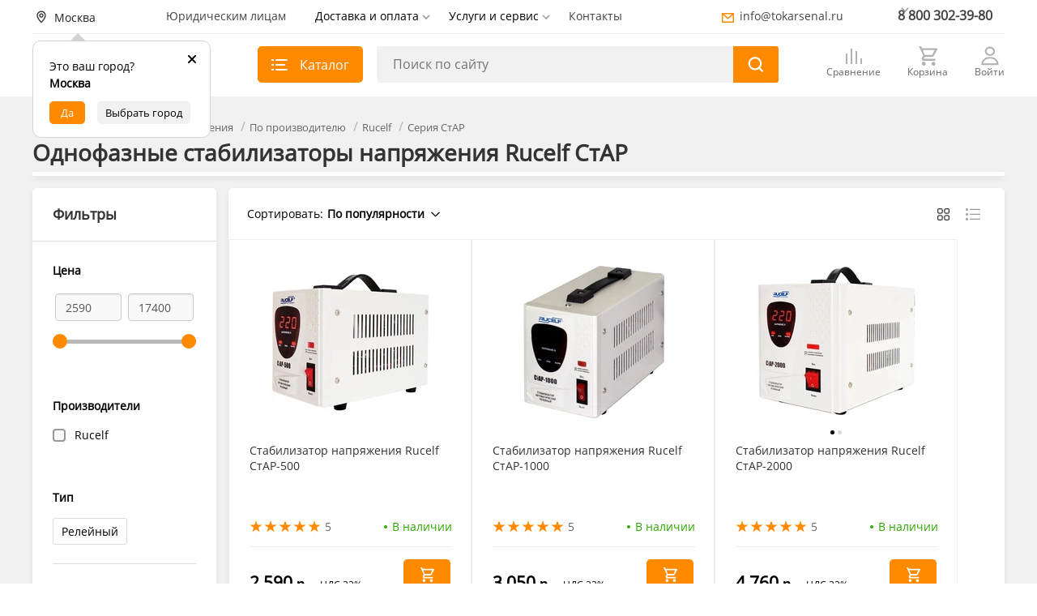

--- FILE ---
content_type: text/html; charset=utf-8
request_url: https://tokarsenal.ru/stabilizatory-napryazheniya/po-proizvoditelyu-stab/rucelf-stab/seriya-star/
body_size: 58246
content:
<!DOCTYPE html>
<!--[if IE]><![endif]-->
<!--[if IE 8 ]><html dir="ltr" lang="ru" class="ie8"><![endif]-->
<!--[if IE 9 ]><html dir="ltr" lang="ru" class="ie9"><![endif]-->
<!--[if (gt IE 9)|!(IE)]><!-->
<html dir="ltr" lang="ru">
<!--<![endif]-->
 <head>
<!-- Google Tag Manager -->
<script>(function(w,d,s,l,i){w[l]=w[l]||[];w[l].push({'gtm.start':
new Date().getTime(),event:'gtm.js'});var f=d.getElementsByTagName(s)[0],
j=d.createElement(s),dl=l!='dataLayer'?'&l='+l:'';j.async=true;j.src=
'https://www.googletagmanager.com/gtm.js?id='+i+dl;f.parentNode.insertBefore(j,f);
})(window,document,'script','dataLayer','GTM-TFBKVZL');</script>
<!-- End Google Tag Manager -->
<meta http-equiv="Cache-control" content="public">
 <meta charset="UTF-8" />
 <meta name="viewport" content="width=device-width,initial-scale=1.0,maximum-scale=6.0"/>
 <meta http-equiv="X-UA-Compatible" content="IE=edge">
 <title>Купить однофазные стабилизаторы напряжения rucelf стар в Москве с доставкой в интернет-магазине Ток Арсенал по выгодной цене</title>
 <base href="https://tokarsenal.ru/" />
 <link rel="icon" href="/favicon.svg" type="image/svg+xml">
 <meta name="yandex-verification" content="bd4a6f2039069ecb" />
 <meta name="yandex-verification" content="793b0684c6ed5897" />

<meta property="og:site_name" content="Электрооборудование для вашего дома и бизнеса – Ток Арсенал.">
<meta property="og:type" content="website">
<meta property="og:image" content="https://tokarsenal.ru/image/cache/webp/catalog/Stabilizatory/Rucelf/Odnofaznye/Star-3000/star_3000-200x200.webp">
<meta property="og:url" content="https://tokarsenal.ru/stabilizatory-napryazheniya/po-proizvoditelyu-stab/rucelf-stab/seriya-star/">
<meta property="og:title" content="Купить однофазные стабилизаторы напряжения rucelf стар в Москве с доставкой в интернет-магазине Ток Арсенал по выгодной цене">
<meta property="og:description" content="Однофазные стабилизаторы напряжения Rucelf СтАР - большой выбор моделей! Всегда в наличии на складе в Москве! ✔ Гибкое ценообразование ✔ Профессиональная установка и пуско-наладочные работы ✔ Помощь в подборе ✔ Доставка по России">
  <meta name="description" content="Однофазные стабилизаторы напряжения Rucelf СтАР - большой выбор моделей! Всегда в наличии на складе в Москве! ✔ Гибкое ценообразование ✔ Профессиональная установка и пуско-наладочные работы ✔ Помощь в подборе ✔ Доставка по России" />
   <meta name="keywords" content=" " />
  <link href="catalog/view/theme/default/stylesheet/tokarsenal.css?v=1768756529" rel="stylesheet"/>

  <link href="catalog/view/theme/default/stylesheet/catalog.css?1698304360" rel="stylesheet"/>
  <link href="catalog/view/theme/default/stylesheet/filter_vier/other/ion.rangeslider.css?1669094222" rel="stylesheet"/>
  <link href="catalog/view/theme/default/stylesheet/filter_vier/user_style/user_style.css?1768756528" rel="stylesheet"/>
  <link href="catalog/view/theme/default/stylesheet/footer.css?1670445256" rel="stylesheet"/>
  <link href="catalog/view/javascript/dpd/dpd.css?1681512759" rel="stylesheet"/>
  <link href="system/dpd/src/css/style.css?1748846921" rel="stylesheet"/>
  <link href="catalog/view/javascript/ocdevwizard/smart_advanced_search_pro_plus/magnific-popup.css?v=1.0.1?" rel="stylesheet"/>
  <link href="catalog/view/theme/default/stylesheet/ocdevwizard/smart_advanced_search_pro_plus/stylesheet.css?v=1.0.1?" rel="stylesheet"/>
  
  <link href="/catalog/view/javascript/quickorder/owl-carousel/owl.carousel.css" rel="stylesheet"/>
  
<link href="https://cdn.jsdelivr.net/gh/Alaev-Co/snowflakes/dist/snow.min.css" rel="stylesheet"> 

    <meta name="yandex-verification" content="763b0097d4e8ebb3" /><!--Москва-->
 <meta name="yandex-verification" content="43e96c768b5e38b0" /><!--Сочи-->
 <meta name="yandex-verification" content="3c82ed883b70a872" /><!--Екатеринбург-->
 <meta name="yandex-verification" content="9394ea3beff45fc9" /><!--Тюмень-->
 
  <script src="https://code.jquery.com/jquery-2.2.4.min.js" integrity="sha256-BbhdlvQf/xTY9gja0Dq3HiwQF8LaCRTXxZKRutelT44=" crossorigin="anonymous"></script>

 
 
 <!--scripts header-->
   <script defer crossorigin="anonymous" src="catalog/view/javascript/ui/ion.rangeslider.min.js"></script>
    <script defer crossorigin="anonymous" src="system/dpd/src/js/jquery.dpd.map.js?1768756529.0323"></script>
    <script defer crossorigin="anonymous" src="catalog/view/javascript/dpd/dpd.js"></script>
    <script defer crossorigin="anonymous" src="catalog/view/javascript/ocdevwizard/smart_advanced_search_pro_plus/jquery.magnific-popup.min.js?v=1.0.1"></script>
    <script defer crossorigin="anonymous" src="catalog/view/javascript/ocdevwizard/smart_advanced_search_pro_plus/main.js?v=1.0.1"></script>
    <script defer crossorigin="anonymous" src="catalog/view/theme/extension_liveopencart/live_price/liveopencart.live_price.js?v=1670446308"></script>
   <!--scripts header-->
 
 
 

 </head>
 <body class="home-page">
 <!-- Google Tag Manager (noscript) -->
<noscript><iframe src="https://www.googletagmanager.com/ns.html?id=GTM-TFBKVZL"
height="0" width="0" style="display:none;visibility:hidden"></iframe></noscript>
<!-- End Google Tag Manager (noscript) -->
 <header>
 


 
<div class="container" style="position: relative;">
 <div class="city_up">
 
  <svg class="close_city_up" key_city="242e87c1-584d-4360-8c4c-aae2fe90048e" coordinates="55.694309|37.5695966" width="24px" height="24px" viewBox="0 0 24 24" fill="none" xmlns="http://www.w3.org/2000/svg">
<g id="Menu / Close_SM">
<path id="Vector" d="M16 16L12 12M12 12L8 8M12 12L16 8M12 12L8 16" stroke="#000000" stroke-width="2" stroke-linecap="round" stroke-linejoin="round"/>
</g>
</svg>
              


  <p>Это ваш город?</p>
 <p><b>Москва</b></p>                <div class="row margin_top_15px">
  <!--<div class="col-xs-4"><a href="https://tokarsenal.ru/stabilizatory-napryazheniya/po-proizvoditelyu-stab/rucelf-stab/seriya-star/" class="city_da">Да</a></div>-->
  <div class="col-xs-4">
 <span class="city_da" key_city="242e87c1-584d-4360-8c4c-aae2fe90048e" coordinates="55.694309|37.5695966">Да</span>               </div>
  <div class="col-xs-8"><a href="" data-remodal-target="select_region" class="change_region city_no">Выбрать город</a></div>
  </div>
  </div>
  </div>
  
 
  
 	 	<div class="menu container">
 		<div class="top-bar">
		
  <div class="location" data-remodal-target="select_region" class="change_region">
  <img src="/image/location_black.svg" alt="location" title="Город">
 <span>Москва</span>              
  
  
  
  </div>
  
  <div class="navigation-menu">
  <nav class="navigation">
  <ul>
  <li><a href="/yuridicheskim-licam/">Юридическим лицам</a></li>
  	
  	<li class="parent-item">
  	  <span>Доставка и оплата</span>
  	  <ul>
  		<li><a href="/dostavka/">Доставка</a></li>
  		<li><a href="/sposoby-oplaty/">Способы оплаты</a></li>
  		<li><a href="/obmenyat-ili-vernut-tovar">Обмен и возврат</a></li>
  	  </ul>
  	</li>
  	<li class="parent-item">
  	  <span>Услуги и сервис</span>
  	  <ul>
  		<li><a href="/uslugi-i-servis/montazh-i-servis/">Монтаж и обслуживание оборудования</a></li>
  		<li><a href="/uslugi-i-servis/podbor-oborudovaniya">Подбор оборудования</a></li>
		<li><a href="/uslugi-i-servis/arenda-ibp-komplektov">Аренда систем бесперебойного питания</a></li>
		<li><a href="/kompleksnoe-obsledovanie-na-obekte">Комплексное обследование на объекте</a></li>
		<li><a href="/sdat-starye-akb">Утилизация б/у аккумуляторов</a></li>
		<li><a href="/podgotovka-tz-dlya-tendera">Подготовка технического задания для тендера</a></li>
  	  </ul>
  	</li>
  	<li>
  		<a href="/contact/">Контакты</a>
  	</li>
  	<li>
  		<a class="m_1000_none" href="/contact/">Контакты</a>
		<a class="m_1000_none" href="tel:88003023980">8 800 302-39-80</a>
  	</li>
  </ul>
  </nav>
  </div>
  <div class="auth-group">
  
  <a class="top_mail" href="mailto:info@tokarsenal.ru">
  		<img src="/image/mail_min.svg"> info@tokarsenal.ru
  	</a>
	
	
	<nav class="navigation">
	<ul class="main_phone">
	<li class="parent-item">
  	  <span><a class="top_phone" href="tel:88003023980">8 800 302-39-80</a></span>
  	  <ul>
  		<li>
		<p class="sub_phone">Региональный номер</p>
		<a class="top_phone_sub" href="tel:88003023980">8 800 302-39-80</a>
		</li>
  		<li>
		<p class="sub_phone">WhatsApp</p>
		<a class="top_phone_sub" href="https://wa.me/79282455131">+7 (928) 245-51-31</a> 
		</li>
		<li>
		<p class="sub_phone">Telegram</p>
		<a class="top_phone_sub" href="https://t.me/s/Tok_arsenal">@Tok_arsenal</a>
		</li>
  		<li>
		<p class="sub_phone">График работы</p>
		<p class="sub_graf">ПН-ПТ с 9:00 до 18:00
		</li>
		<li>
		<a class="zakaz_zvonka" href="#" data-remodal-target="callback" title="Заказать звонок" data-toggle="tooltip">
  		Заказать звонок
  </a>
		</li>
  	  </ul>
  	</li>
	</ul>
	</nav>
  
  </div>
 		</div>
 		<div class="middle-head">
  <div class="logo">
  <a href="/">
  <img src="/image/catalog/logo-tok2.svg" width="220" height="48" alt="logo" title="Логотип">
  </a>
  </div>
  <div class="contacts-group">
  <div class="bottom-head">
  <div class="catalog-btn orange-btn">
  <a href="#" data-modal="catalog">
  <div class="open">
  	<img src="/image/catalog-btn.svg" alt="Каталог" title="Каталог товаров">
  	<span>Каталог</span>
  </div>
  <div class="close">
  	<img src="/image/close-btn.svg" alt="Закрыть" title="Закрыть">
  	<span>Закрыть</span>
  </div>
  </a>
  </div>
  <div class="search">	
  <div id="search"> 		
  <input type="text" name="search" value="" placeholder="Поиск по сайту">
  <button type="submit">
  	<img src="/image/search-white.svg" width="20" height="20" alt="search" title="Поиск">
  	<img src="/image/search-white.svg" width="20" height="20" class="active" alt="search" title="Поиск">
  	<span>Найти</span>
  </button>  

  </div>
  </div>	
 
  </div>
  </div>
  <div class="services">
  <a href="/index.php?route=product/compare" id="compare">
  <div class="icon">
  	<img src="/image/compare.svg" alt="Сравнение" title="Сравнение">
  	  </div>
  <span>Сравнение</span>
  </a>
   <a href="#" class="cart-button open-cart" id="cart">
	<div class="icon">
		<img src="/image/cart.svg" alt="">
			</div>
	<span>Корзина</span>
</a>
  <a href="/index.php?route=account/login" id="wishlist" alt="Войти" title="Личный кабиент">
  <div class="icon">
  	<img src="/image/about.svg" alt="Войти" title="Личный кабиент">
  </div>
  <span>Войти</span>
  </a>
 
  </div>
 		</div>
		
		
 
		
		
 	</div>
 	 		
	
	
	
	
	
 	 	<div class="mobile-menu">
	
	
		
	
		
	
			
	<div class="row">
	
	
		<div class="col-xs-6 logo_mobile">
	  <a href="/">
  <img src="/image/catalog/logo-tok2.svg" width="32" height="32" alt="Логотип" title="Логотип Ток Арсенал">
  </a>
	</div>
	
	<div class="col-xs-6">
	<div class="location" data-remodal-target="select_region" class="change_region">
  <img src="/image/location_black.svg" alt="location" title="Город">
  <span>Не определён</span>
  </div>
  </div>
  
  </div>


<div class="row">
	<div class="col-xs-2">
	<span class="menu_open burger_icon">
  <img src="/image/catalog-btn.svg" width="18" height="16" alt="Меню" title="Меню">
 		</span>
	</div>

	
	<div class="col-xs-10 margin_mobile_search_top">
	 <div class="padding-search search_input">
         <div class="search" id="search-mob">
  <div class="search-form">
  	<input type="text" name="search" placeholder="Поиск по сайту">
  	<button type="submit" class="hide"><img src="/image/search-white.svg" alt="Поиск" title="Поиск"></button>
  </div>
 	</div>
  </div>
	</div>
	

	
	</div>
	
	
		
 		
	<aside>
            <div id="f-menu-vertical">
               
                <nav class="menu hide" aria-label="Main navigation">
 <ul class="m_menu">
 
 <li class="level-1 m_head">
         <div class="col-xs-5">
             <span class="menu_hide" aria-expanded="false">
                 <img src="/image/close.svg" alt="Закрыть" title="Закрыть">
             </span>
         </div>
 	<div class="col-xs-7">
  	<a href="https://wa.me/79222934131" title="" target="_blank" data-toggle="tooltip" data-original-title="Написать в Whatsapp">
  		<img src="/image/wa.png" alt="whatsapp" title="whatsapp">
  	</a>
	<a href="https://t.me/s/tokarsenal" title="" target="_blank">
  		<img src="/image/telegram_black.svg" alt="telegram" title="telegram">
  	</a>
  	<a href="/index.php?route=account/login" class="user-button">
  		<img src="/image/user-head.svg" alt="Профиль" title="Профиль">
  	</a>
  	<a href="/index.php?route=account/wishlist" class="like-button">
  		<img src="/image/like-head.svg" alt="Избранное" title="Избранное">
  	</a>
	<a href="#" class="cart-button open-cart" id="cart">
	<img src="/image/cart_black.svg" alt="Корзина" title="Корзина">
	</a>
  	
 	</div>
 	
     </li>
 
                  
 	   
 <li class="level-1">
 	<div class="location" data-remodal-target="select_region">
  <div class="col-xs-6 text-left">
  	<img src="/image/location_black.svg" alt="Город" title="Выбор города">
  	<span>Не определён</span>
  </div>
  <div class="col-xs-6 text-right">
  	<a href="#" data-remodal-target="select_region" id="changeCity">Изменить город</a>
  </div>
  </div>
  </li>
 
      <li class="hasChildren level-1">
     
         <div>
             <a class="link" href="https://tokarsenal.ru/akkumulyatory/">  	<img width="20" height="20" src="/image/catalog/iconcategory/new/accumulators.svg" alt="Аккумуляторы" title="Аккумуляторы">
  	 Аккумуляторы</a>
             <a href="#" class="dropdown-toggle" aria-expanded="false">
                 <i class="fa fa-angle-down"><img src="/catalog/view/theme/default/image/down-arrow.svg" alt="Развернуть" title="Развернуть меню"/></i>
             </a>
         </div>
     
         <ul class="sub-menu" role="group">
 	
 
 	
 	
 	 	             <li class="hasChildren level-2">

                 <div>
  <a class="link" href="https://tokarsenal.ru/akkumulyatory/po-naznacheniyu/">По назначению</a>
  <a href="#" class="dropdown-toggle" aria-expanded="false">
      <i class="fa fa-angle-down"><img src="/catalog/view/theme/default/image/down-arrow.svg" alt="Развернуть" title="Развернуть меню"/></i>
  </a>
                 </div>
                 
                 <ul class="sub-menu" role="group">
    <li class="level-3">
      <div>
          <a class="link" href="https://tokarsenal.ru/akkumulyatory/po-naznacheniyu/ibp-ups/">Для ИБП/UPS</a>
      </div>
  </li>
    <li class="level-3">
      <div>
          <a class="link" href="https://tokarsenal.ru/akkumulyatory/po-naznacheniyu/pozharno-ohrannye-sistemy/">Для пожарно-охранных систем</a>
      </div>
  </li>
    <li class="level-3">
      <div>
          <a class="link" href="https://tokarsenal.ru/akkumulyatory/po-naznacheniyu/videonablyudenie/">Акб для видеонаблюдения</a>
      </div>
  </li>
    <li class="level-3">
      <div>
          <a class="link" href="https://tokarsenal.ru/akkumulyatory/po-naznacheniyu/solnechnye-batarei/">Для солнечных батарей</a>
      </div>
  </li>
    <li class="level-3">
      <div>
          <a class="link" href="https://tokarsenal.ru/akkumulyatory/po-naznacheniyu/elektrovelosipedy/">Для электровелосипедов</a>
      </div>
  </li>
    <li class="level-3">
      <div>
          <a class="link" href="https://tokarsenal.ru/akkumulyatory/po-naznacheniyu/front-terminalnye-v-stojku/">Фронт-терминальные/в стойку</a>
      </div>
  </li>
    <li class="level-3">
      <div>
          <a class="link" href="https://tokarsenal.ru/akkumulyatory/po-naznacheniyu/avtozvuk/">Для автозвука</a>
      </div>
  </li>
    <li class="level-3">
      <div>
          <a class="link" href="https://tokarsenal.ru/akkumulyatory/po-naznacheniyu/dlya-ibp-kotlov-i-nasosov/">Для ИБП котлов и насосов</a>
      </div>
  </li>
    <li class="level-3">
      <div>
          <a class="link" href="https://tokarsenal.ru/akkumulyatory/po-naznacheniyu/mototehnika/">Для мототехники</a>
      </div>
  </li>
    <li class="level-3">
      <div>
          <a class="link" href="https://tokarsenal.ru/akkumulyatory/po-naznacheniyu/eholoty/">Для эхолотов</a>
      </div>
  </li>
    <li class="level-3">
      <div>
          <a class="link" href="https://tokarsenal.ru/akkumulyatory/po-naznacheniyu/invalidnye-kolyaski/">Для инвалидных колясок</a>
      </div>
  </li>
    <li class="level-3">
      <div>
          <a class="link" href="https://tokarsenal.ru/akkumulyatory/po-naznacheniyu/detskie-elektromobili/">Для детских электромобилей</a>
      </div>
  </li>
    <li class="level-3">
      <div>
          <a class="link" href="https://tokarsenal.ru/akkumulyatory/po-naznacheniyu/rybalka/">Для рыбалки</a>
      </div>
  </li>
    <li class="level-3">
      <div>
          <a class="link" href="https://tokarsenal.ru/akkumulyatory/po-naznacheniyu/medtehnika/">Для медтехники</a>
      </div>
  </li>
    <li class="level-3">
      <div>
          <a class="link" href="https://tokarsenal.ru/akkumulyatory/po-naznacheniyu/vesovye-i-kassovye-apparaty/">Для весов и кассовых аппаратов</a>
      </div>
  </li>
    <li class="level-3">
      <div>
          <a class="link" href="https://tokarsenal.ru/akkumulyatory/po-naznacheniyu/tyagovye/">Тяговые аккумуляторы</a>
      </div>
  </li>
    <li class="level-3">
      <div>
          <a class="link" href="https://tokarsenal.ru/akkumulyatory/po-naznacheniyu/akkumulyatory-dlya-avtodoma/">Акб для автодома</a>
      </div>
  </li>
   
                   
                 </ul>
             </li>
 		 	 	             <li class="hasChildren level-2">

                 <div>
  <a class="link" href="https://tokarsenal.ru/akkumulyatory/po-proizvoditelyu/">По производителю</a>
  <a href="#" class="dropdown-toggle" aria-expanded="false">
      <i class="fa fa-angle-down"><img src="/catalog/view/theme/default/image/down-arrow.svg" alt="Развернуть" title="Развернуть меню"/></i>
  </a>
                 </div>
                 
                 <ul class="sub-menu" role="group">
    <li class="level-3">
      <div>
          <a class="link" href="https://tokarsenal.ru/akkumulyatory/po-proizvoditelyu/delta/">Delta</a>
      </div>
  </li>
    <li class="level-3">
      <div>
          <a class="link" href="https://tokarsenal.ru/akkumulyatory/po-proizvoditelyu/energiya/">Энергия</a>
      </div>
  </li>
    <li class="level-3">
      <div>
          <a class="link" href="https://tokarsenal.ru/akkumulyatory/po-proizvoditelyu/robiton/">Robiton</a>
      </div>
  </li>
    <li class="level-3">
      <div>
          <a class="link" href="https://tokarsenal.ru/akkumulyatory/po-proizvoditelyu/akkumulyatory-vektor/">Vektor Energy</a>
      </div>
  </li>
    <li class="level-3">
      <div>
          <a class="link" href="https://tokarsenal.ru/akkumulyatory/po-proizvoditelyu/security-force/">Security Force</a>
      </div>
  </li>
    <li class="level-3">
      <div>
          <a class="link" href="https://tokarsenal.ru/akkumulyatory/po-proizvoditelyu/akkumulyatory-must/">Must</a>
      </div>
  </li>
    <li class="level-3">
      <div>
          <a class="link" href="https://tokarsenal.ru/akkumulyatory/po-proizvoditelyu/vostok/">Восток</a>
      </div>
  </li>
    <li class="level-3">
      <div>
          <a class="link" href="https://tokarsenal.ru/akkumulyatory/po-proizvoditelyu/tor-energy/">Tor Energy</a>
      </div>
  </li>
    <li class="level-3">
      <div>
          <a class="link" href="https://tokarsenal.ru/akkumulyatory/po-proizvoditelyu/ventura/">Ventura</a>
      </div>
  </li>
    <li class="level-3">
      <div>
          <a class="link" href="https://tokarsenal.ru/akkumulyatory/po-proizvoditelyu/battbee/">BattBee</a>
      </div>
  </li>
    <li class="level-3">
      <div>
          <a class="link" href="https://tokarsenal.ru/akkumulyatory/po-proizvoditelyu/akkumulyatory-revolter/">Revolter</a>
      </div>
  </li>
    <li class="level-3">
      <div>
          <a class="link" href="https://tokarsenal.ru/akkumulyatory/po-proizvoditelyu/kontakt/">Контакт</a>
      </div>
  </li>
    <li class="level-3">
      <div>
          <a class="link" href="https://tokarsenal.ru/akkumulyatory/po-proizvoditelyu/red-energy/">Red Energy</a>
      </div>
  </li>
    <li class="level-3">
      <div>
          <a class="link" href="https://tokarsenal.ru/akkumulyatory/po-proizvoditelyu/trojan/">Trojan</a>
      </div>
  </li>
    <li class="level-3">
      <div>
          <a class="link" href="https://tokarsenal.ru/akkumulyatory/po-proizvoditelyu/b-b-battery/">B.B. Battery</a>
      </div>
  </li>
    <li class="level-3">
      <div>
          <a class="link" href="https://tokarsenal.ru/akkumulyatory/po-proizvoditelyu/leoch/">Leoch</a>
      </div>
  </li>
    <li class="level-3">
      <div>
          <a class="link" href="https://tokarsenal.ru/akkumulyatory/po-proizvoditelyu/wbr/">WBR</a>
      </div>
  </li>
    <li class="level-3">
      <div>
          <a class="link" href="https://tokarsenal.ru/akkumulyatory/po-proizvoditelyu/deka/">Deka</a>
      </div>
  </li>
    <li class="level-3">
      <div>
          <a class="link" href="https://tokarsenal.ru/akkumulyatory/po-proizvoditelyu/siap/">SIAP</a>
      </div>
  </li>
    <li class="level-3">
      <div>
          <a class="link" href="https://tokarsenal.ru/akkumulyatory/po-proizvoditelyu/minn-kota/">Minn Kota</a>
      </div>
  </li>
    <li class="level-3">
      <div>
          <a class="link" href="https://tokarsenal.ru/akkumulyatory/po-proizvoditelyu/sonnen/">Sonnenschein</a>
      </div>
  </li>
    <li class="level-3">
      <div>
          <a class="link" href="https://tokarsenal.ru/akkumulyatory/po-proizvoditelyu/challenger/">Challenger</a>
      </div>
  </li>
    <li class="level-3">
      <div>
          <a class="link" href="https://tokarsenal.ru/akkumulyatory/po-proizvoditelyu/csb/">CSB</a>
      </div>
  </li>
    <li class="level-3">
      <div>
          <a class="link" href="https://tokarsenal.ru/akkumulyatory/po-proizvoditelyu/general-security/">General Security</a>
      </div>
  </li>
    <li class="level-3">
      <div>
          <a class="link" href="https://tokarsenal.ru/akkumulyatory/po-proizvoditelyu/yuasa/">Yuasa</a>
      </div>
  </li>
    <li class="level-3">
      <div>
          <a class="link" href="https://tokarsenal.ru/akkumulyatory/po-proizvoditelyu/apc/">APC</a>
      </div>
  </li>
    <li class="level-3">
      <div>
          <a class="link" href="https://tokarsenal.ru/akkumulyatory/po-proizvoditelyu/rdrive/">RDrive</a>
      </div>
  </li>
    <li class="level-3">
      <div>
          <a class="link" href="https://tokarsenal.ru/akkumulyatory/po-proizvoditelyu/fiamm/">Fiamm</a>
      </div>
  </li>
    <li class="level-3">
      <div>
          <a class="link" href="https://tokarsenal.ru/akkumulyatory/po-proizvoditelyu/tubor/">Tubor</a>
      </div>
  </li>
    <li class="level-3">
      <div>
          <a class="link" href="https://tokarsenal.ru/akkumulyatory/po-proizvoditelyu/akb-skat/">Skat</a>
      </div>
  </li>
    <li class="level-3">
      <div>
          <a class="link" href="https://tokarsenal.ru/akkumulyatory/po-proizvoditelyu/akb-teplocom/">Teplocom</a>
      </div>
  </li>
    <li class="level-3">
      <div>
          <a class="link" href="https://tokarsenal.ru/akkumulyatory/po-proizvoditelyu/rutrike/">RuTrike</a>
      </div>
  </li>
    <li class="level-3">
      <div>
          <a class="link" href="https://tokarsenal.ru/akkumulyatory/po-proizvoditelyu/mnb/">MNB</a>
      </div>
  </li>
    <li class="level-3">
      <div>
          <a class="link" href="https://tokarsenal.ru/akkumulyatory/po-proizvoditelyu/akkumulyatory-svc/">SVC</a>
      </div>
  </li>
    <li class="level-3">
      <div>
          <a class="link" href="https://tokarsenal.ru/akkumulyatory/po-proizvoditelyu/aqqu/">AQQU</a>
      </div>
  </li>
    <li class="level-3">
      <div>
          <a class="link" href="https://tokarsenal.ru/akkumulyatory/po-proizvoditelyu/yellow/">Yellow</a>
      </div>
  </li>
    <li class="level-3">
      <div>
          <a class="link" href="https://tokarsenal.ru/akkumulyatory/po-proizvoditelyu/nba/">NBA</a>
      </div>
  </li>
    <li class="level-3">
      <div>
          <a class="link" href="https://tokarsenal.ru/akkumulyatory/po-proizvoditelyu/sacred-sun/">Sacred Sun</a>
      </div>
  </li>
    <li class="level-3">
      <div>
          <a class="link" href="https://tokarsenal.ru/akkumulyatory/po-proizvoditelyu/akkumulyatory-rucelf/">Rucelf</a>
      </div>
  </li>
    <li class="level-3">
      <div>
          <a class="link" href="https://tokarsenal.ru/akkumulyatory/po-proizvoditelyu/stark/">Stark</a>
      </div>
  </li>
    <li class="level-3">
      <div>
          <a class="link" href="https://tokarsenal.ru/akkumulyatory/po-proizvoditelyu/akkumulyatory-deye/">Deye</a>
      </div>
  </li>
    <li class="level-3">
      <div>
          <a class="link" href="https://tokarsenal.ru/akkumulyatory/po-proizvoditelyu/variant/">Вариант</a>
      </div>
  </li>
    <li class="level-3">
      <div>
          <a class="link" href="https://tokarsenal.ru/akkumulyatory/po-proizvoditelyu/star/">Star</a>
      </div>
  </li>
    <li class="level-3">
      <div>
          <a class="link" href="https://tokarsenal.ru/akkumulyatory/po-proizvoditelyu/akkumulyatory-powercom/">Powercom</a>
      </div>
  </li>
    <li class="level-3">
      <div>
          <a class="link" href="https://tokarsenal.ru/akkumulyatory/po-proizvoditelyu/skn/">SKN</a>
      </div>
  </li>
    <li class="level-3">
      <div>
          <a class="link" href="https://tokarsenal.ru/akkumulyatory/po-proizvoditelyu/gelbert/">Gelbert</a>
      </div>
  </li>
    <li class="level-3">
      <div>
          <a class="link" href="https://tokarsenal.ru/akkumulyatory/po-proizvoditelyu/akkumulyatory-smartwatt/">SmartWatt</a>
      </div>
  </li>
    <li class="level-3">
      <div>
          <a class="link" href="https://tokarsenal.ru/akkumulyatory/po-proizvoditelyu/litiumpro/">ЛИТИУМПРО</a>
      </div>
  </li>
    <li class="level-3">
      <div>
          <a class="link" href="https://tokarsenal.ru/akkumulyatory/po-proizvoditelyu/akkumulyatory-impuls/">Импульс</a>
      </div>
  </li>
    <li class="level-3">
      <div>
          <a class="link" href="https://tokarsenal.ru/akkumulyatory/po-proizvoditelyu/etalon/">Etalon</a>
      </div>
  </li>
   
                   
                 </ul>
             </li>
 		 	 	
 	
 	 	 	 <li class="hasChildren level-2">

                 <div>
  <a class="link" href="https://tokarsenal.ru/akkumulyatory/soputstvuyushie-tovary/">Сопутствующие товары</a>
  <a href="#" class="dropdown-toggle" aria-expanded="false">
      <i class="fa fa-angle-down"><img src="/catalog/view/theme/default/image/down-arrow.svg" alt="Развернуть" title="Развернуть меню"/></i>
  </a>
                 </div>
    <ul class="sub-menu" role="group">
    <li class="level-3">
      <div>
          <a class="link" href="https://tokarsenal.ru/akkumulyatory/soputstvuyushie-tovary/shkafy-i-stojki/">Батарейные шкафы</a>
      </div>
  </li>
    <li class="level-3">
      <div>
          <a class="link" href="https://tokarsenal.ru/akkumulyatory/soputstvuyushie-tovary/akkumulyatornye-otseki/">Аккумуляторные отсеки</a>
      </div>
  </li>
    <li class="level-3">
      <div>
          <a class="link" href="https://tokarsenal.ru/akkumulyatory/soputstvuyushie-tovary/stellazhi/">Стеллажи для аккумуляторов и ИБП</a>
      </div>
  </li>
    <li class="level-3">
      <div>
          <a class="link" href="https://tokarsenal.ru/akkumulyatory/soputstvuyushie-tovary/akkumulyatornye-peremychki/">Аккумуляторные перемычки</a>
      </div>
  </li>
    <li class="level-3">
      <div>
          <a class="link" href="https://tokarsenal.ru/akkumulyatory/soputstvuyushie-tovary/balansiry/">Балансиры</a>
      </div>
  </li>
    <li class="level-3">
      <div>
          <a class="link" href="https://tokarsenal.ru/akkumulyatory/soputstvuyushie-tovary/zaryadnye-ustrojstva-akk/">Зарядные устройства</a>
      </div>
  </li>
    <li class="level-3">
      <div>
          <a class="link" href="https://tokarsenal.ru/akkumulyatory/soputstvuyushie-tovary/testery-akb/">Тестеры АКБ</a>
      </div>
  </li>
   
                   
                 </ul>
             </li>
 		 		
             
         </ul>
     </li>    
           <li class="hasChildren level-1">
     
         <div>
             <a class="link" href="https://tokarsenal.ru/ibp/">  	<img width="20" height="20" src="/image/catalog/iconcategory/new/ibp.svg" alt="Источники бесперебойного питания" title="Источники бесперебойного питания">
  	 Источники бесперебойного питания</a>
             <a href="#" class="dropdown-toggle" aria-expanded="false">
                 <i class="fa fa-angle-down"><img src="/catalog/view/theme/default/image/down-arrow.svg" alt="Развернуть" title="Развернуть меню"/></i>
             </a>
         </div>
     
         <ul class="sub-menu" role="group">
 	
 
 	
 	
 	 	             <li class="hasChildren level-2">

                 <div>
  <a class="link" href="https://tokarsenal.ru/ibp/po-naznacheniyu-ibp/">По назначению</a>
  <a href="#" class="dropdown-toggle" aria-expanded="false">
      <i class="fa fa-angle-down"><img src="/catalog/view/theme/default/image/down-arrow.svg" alt="Развернуть" title="Развернуть меню"/></i>
  </a>
                 </div>
                 
                 <ul class="sub-menu" role="group">
    <li class="level-3">
      <div>
          <a class="link" href="https://tokarsenal.ru/ibp/po-naznacheniyu-ibp/dlya/">Для газового котла</a>
      </div>
  </li>
    <li class="level-3">
      <div>
          <a class="link" href="https://tokarsenal.ru/ibp/po-naznacheniyu-ibp/dlya-cirkulyacionnogo-nasosa-ibp/">Для циркуляционного насоса</a>
      </div>
  </li>
    <li class="level-3">
      <div>
          <a class="link" href="https://tokarsenal.ru/ibp/po-naznacheniyu-ibp/dlya-doma-i-dachi-ibp/">Для дома и дачи</a>
      </div>
  </li>
    <li class="level-3">
      <div>
          <a class="link" href="https://tokarsenal.ru/ibp/po-naznacheniyu-ibp/dlya-servera-ibp/">Для сервера</a>
      </div>
  </li>
    <li class="level-3">
      <div>
          <a class="link" href="https://tokarsenal.ru/ibp/po-naznacheniyu-ibp/dlya-videonablyudeniya/">Для видеонаблюдения</a>
      </div>
  </li>
    <li class="level-3">
      <div>
          <a class="link" href="https://tokarsenal.ru/ibp/po-naznacheniyu-ibp/dlya-kompyutera/">Для компьютера</a>
      </div>
  </li>
    <li class="level-3">
      <div>
          <a class="link" href="https://tokarsenal.ru/ibp/po-naznacheniyu-ibp/dlya-printera/">Для принтера</a>
      </div>
  </li>
    <li class="level-3">
      <div>
          <a class="link" href="https://tokarsenal.ru/ibp/po-naznacheniyu-ibp/dlya-pozharno-ohrannyh-sistem/">Для пожарно-охранных систем</a>
      </div>
  </li>
    <li class="level-3">
      <div>
          <a class="link" href="https://tokarsenal.ru/ibp/po-naznacheniyu-ibp/dlya-avarijnogo-osvesheniya/">Для аварийного освещения</a>
      </div>
  </li>
    <li class="level-3">
      <div>
          <a class="link" href="https://tokarsenal.ru/ibp/po-naznacheniyu-ibp/dlya-stankov/">Для станков</a>
      </div>
  </li>
    <li class="level-3">
      <div>
          <a class="link" href="https://tokarsenal.ru/ibp/po-naznacheniyu-ibp/dlya-medtehniki/">Для медицинского оборудования</a>
      </div>
  </li>
    <li class="level-3">
      <div>
          <a class="link" href="https://tokarsenal.ru/ibp/po-naznacheniyu-ibp/promyshlennye/">Промышленные</a>
      </div>
  </li>
   
                   
                 </ul>
             </li>
 		 	 	             <li class="hasChildren level-2">

                 <div>
  <a class="link" href="https://tokarsenal.ru/ibp/po-proizvoditelyu-ibp/">По производителю</a>
  <a href="#" class="dropdown-toggle" aria-expanded="false">
      <i class="fa fa-angle-down"><img src="/catalog/view/theme/default/image/down-arrow.svg" alt="Развернуть" title="Развернуть меню"/></i>
  </a>
                 </div>
                 
                 <ul class="sub-menu" role="group">
    <li class="level-3">
      <div>
          <a class="link" href="https://tokarsenal.ru/ibp/po-proizvoditelyu-ibp/ibp-tor-energy/">TOR Energy</a>
      </div>
  </li>
    <li class="level-3">
      <div>
          <a class="link" href="https://tokarsenal.ru/ibp/po-proizvoditelyu-ibp/etk-energiya/">ЭТК Энергия</a>
      </div>
  </li>
    <li class="level-3">
      <div>
          <a class="link" href="https://tokarsenal.ru/ibp/po-proizvoditelyu-ibp/shtil/">Штиль</a>
      </div>
  </li>
    <li class="level-3">
      <div>
          <a class="link" href="https://tokarsenal.ru/ibp/po-proizvoditelyu-ibp/impuls/">Импульс</a>
      </div>
  </li>
    <li class="level-3">
      <div>
          <a class="link" href="https://tokarsenal.ru/ibp/po-proizvoditelyu-ibp/hiden/">Hiden</a>
      </div>
  </li>
    <li class="level-3">
      <div>
          <a class="link" href="https://tokarsenal.ru/ibp/po-proizvoditelyu-ibp/ecovolt/">Ecovolt</a>
      </div>
  </li>
    <li class="level-3">
      <div>
          <a class="link" href="https://tokarsenal.ru/ibp/po-proizvoditelyu-ibp/delta-ibp/">Delta</a>
      </div>
  </li>
    <li class="level-3">
      <div>
          <a class="link" href="https://tokarsenal.ru/ibp/po-proizvoditelyu-ibp/kehua/">Kehua</a>
      </div>
  </li>
    <li class="level-3">
      <div>
          <a class="link" href="https://tokarsenal.ru/ibp/po-proizvoditelyu-ibp/eltena-inelt/">ELTENA (Inelt)</a>
      </div>
  </li>
    <li class="level-3">
      <div>
          <a class="link" href="https://tokarsenal.ru/ibp/po-proizvoditelyu-ibp/sibkontakt/">СибКонтакт</a>
      </div>
  </li>
    <li class="level-3">
      <div>
          <a class="link" href="https://tokarsenal.ru/ibp/po-proizvoditelyu-ibp/stark-country/">Stark Country</a>
      </div>
  </li>
    <li class="level-3">
      <div>
          <a class="link" href="https://tokarsenal.ru/ibp/po-proizvoditelyu-ibp/teplocom/">TEPLOCOM</a>
      </div>
  </li>
    <li class="level-3">
      <div>
          <a class="link" href="https://tokarsenal.ru/ibp/po-proizvoditelyu-ibp/cyberpower/">CyberPower</a>
      </div>
  </li>
    <li class="level-3">
      <div>
          <a class="link" href="https://tokarsenal.ru/ibp/po-proizvoditelyu-ibp/ippon-/">Ippon</a>
      </div>
  </li>
    <li class="level-3">
      <div>
          <a class="link" href="https://tokarsenal.ru/ibp/po-proizvoditelyu-ibp/skat/">SKAT</a>
      </div>
  </li>
    <li class="level-3">
      <div>
          <a class="link" href="https://tokarsenal.ru/ibp/po-proizvoditelyu-ibp/svc/">SVC</a>
      </div>
  </li>
    <li class="level-3">
      <div>
          <a class="link" href="https://tokarsenal.ru/ibp/po-proizvoditelyu-ibp/challenger-ibp/">Challenger</a>
      </div>
  </li>
    <li class="level-3">
      <div>
          <a class="link" href="https://tokarsenal.ru/ibp/po-proizvoditelyu-ibp/eaton/">Eaton</a>
      </div>
  </li>
    <li class="level-3">
      <div>
          <a class="link" href="https://tokarsenal.ru/ibp/po-proizvoditelyu-ibp/rucelf/">Rucelf</a>
      </div>
  </li>
    <li class="level-3">
      <div>
          <a class="link" href="https://tokarsenal.ru/ibp/po-proizvoditelyu-ibp/bastion/">Бастион</a>
      </div>
  </li>
    <li class="level-3">
      <div>
          <a class="link" href="https://tokarsenal.ru/ibp/po-proizvoditelyu-ibp/ibp-must/">Must</a>
      </div>
  </li>
    <li class="level-3">
      <div>
          <a class="link" href="https://tokarsenal.ru/ibp/po-proizvoditelyu-ibp/powercom/">Powercom</a>
      </div>
  </li>
    <li class="level-3">
      <div>
          <a class="link" href="https://tokarsenal.ru/ibp/po-proizvoditelyu-ibp/saturn/">Сатурн</a>
      </div>
  </li>
    <li class="level-3">
      <div>
          <a class="link" href="https://tokarsenal.ru/ibp/po-proizvoditelyu-ibp/systeme-electric/">Systeme Electric</a>
      </div>
  </li>
    <li class="level-3">
      <div>
          <a class="link" href="https://tokarsenal.ru/ibp/po-proizvoditelyu-ibp/piton/">PitON</a>
      </div>
  </li>
    <li class="level-3">
      <div>
          <a class="link" href="https://tokarsenal.ru/ibp/po-proizvoditelyu-ibp/ibp-resanta/">Ресанта</a>
      </div>
  </li>
    <li class="level-3">
      <div>
          <a class="link" href="https://tokarsenal.ru/ibp/po-proizvoditelyu-ibp/ibp-smartwatt/">SmartWatt</a>
      </div>
  </li>
    <li class="level-3">
      <div>
          <a class="link" href="https://tokarsenal.ru/ibp/po-proizvoditelyu-ibp/vektor-energy/">Vektor Energy</a>
      </div>
  </li>
    <li class="level-3">
      <div>
          <a class="link" href="https://tokarsenal.ru/ibp/po-proizvoditelyu-ibp/zetway/">Zetway</a>
      </div>
  </li>
    <li class="level-3">
      <div>
          <a class="link" href="https://tokarsenal.ru/ibp/po-proizvoditelyu-ibp/parus-elektro/">Парус электро</a>
      </div>
  </li>
    <li class="level-3">
      <div>
          <a class="link" href="https://tokarsenal.ru/ibp/po-proizvoditelyu-ibp/east/">East</a>
      </div>
  </li>
    <li class="level-3">
      <div>
          <a class="link" href="https://tokarsenal.ru/ibp/po-proizvoditelyu-ibp/adion/">ADION</a>
      </div>
  </li>
   
                   
                 </ul>
             </li>
 		 	 	
 	
 	 	 	 <li class="hasChildren level-2">

                 <div>
  <a class="link" href="https://tokarsenal.ru/ibp/soputstvuyushie-tovary-ibp/">Сопутствующие товары</a>
  <a href="#" class="dropdown-toggle" aria-expanded="false">
      <i class="fa fa-angle-down"><img src="/catalog/view/theme/default/image/down-arrow.svg" alt="Развернуть" title="Развернуть меню"/></i>
  </a>
                 </div>
    <ul class="sub-menu" role="group">
    <li class="level-3">
      <div>
          <a class="link" href="https://tokarsenal.ru/ibp/soputstvuyushie-tovary-ibp/shkafy-i-stojki-ibp/">Батарейные шкафы</a>
      </div>
  </li>
    <li class="level-3">
      <div>
          <a class="link" href="https://tokarsenal.ru/ibp/soputstvuyushie-tovary-ibp/batarejnye-kabeli/">Аккумуляторные отсеки</a>
      </div>
  </li>
    <li class="level-3">
      <div>
          <a class="link" href="https://tokarsenal.ru/ibp/soputstvuyushie-tovary-ibp/stellazhi-dlya-akkumulyatorov-i-ibp/">Стеллажи для аккумуляторов и ИБП</a>
      </div>
  </li>
    <li class="level-3">
      <div>
          <a class="link" href="https://tokarsenal.ru/ibp/soputstvuyushie-tovary-ibp/setevye-filtry/">Сетевые фильтры</a>
      </div>
  </li>
    <li class="level-3">
      <div>
          <a class="link" href="https://tokarsenal.ru/ibp/soputstvuyushie-tovary-ibp/bloki-raspredeleniya-pitaniya/">Блоки распределения питания</a>
      </div>
  </li>
   
                   
                 </ul>
             </li>
 		 		
             
         </ul>
     </li>    
           <li class="hasChildren level-1">
     
         <div>
             <a class="link" href="https://tokarsenal.ru/invertory/">  	<img width="20" height="20" src="/image/catalog/iconcategory/new/invertors.svg" alt="Инверторы" title="Инверторы">
  	 Инверторы</a>
             <a href="#" class="dropdown-toggle" aria-expanded="false">
                 <i class="fa fa-angle-down"><img src="/catalog/view/theme/default/image/down-arrow.svg" alt="Развернуть" title="Развернуть меню"/></i>
             </a>
         </div>
     
         <ul class="sub-menu" role="group">
 	
 
 	
 	
 	 	             <li class="hasChildren level-2">

                 <div>
  <a class="link" href="https://tokarsenal.ru/invertory/proizvoditel-invertory/">По производителю</a>
  <a href="#" class="dropdown-toggle" aria-expanded="false">
      <i class="fa fa-angle-down"><img src="/catalog/view/theme/default/image/down-arrow.svg" alt="Развернуть" title="Развернуть меню"/></i>
  </a>
                 </div>
                 
                 <ul class="sub-menu" role="group">
    <li class="level-3">
      <div>
          <a class="link" href="https://tokarsenal.ru/invertory/proizvoditel-invertory/stark-country-invertory/">Stark Country</a>
      </div>
  </li>
    <li class="level-3">
      <div>
          <a class="link" href="https://tokarsenal.ru/invertory/proizvoditel-invertory/svc-invertory/">SVC</a>
      </div>
  </li>
    <li class="level-3">
      <div>
          <a class="link" href="https://tokarsenal.ru/invertory/proizvoditel-invertory/mikroart/">МикроАрт</a>
      </div>
  </li>
    <li class="level-3">
      <div>
          <a class="link" href="https://tokarsenal.ru/invertory/proizvoditel-invertory/sibkontakt-invertory/">СибКонтакт</a>
      </div>
  </li>
    <li class="level-3">
      <div>
          <a class="link" href="https://tokarsenal.ru/invertory/proizvoditel-invertory/shtil-invertory/">Штиль</a>
      </div>
  </li>
    <li class="level-3">
      <div>
          <a class="link" href="https://tokarsenal.ru/invertory/proizvoditel-invertory/etk-energiya-invertory/">ЭТК Энергия</a>
      </div>
  </li>
    <li class="level-3">
      <div>
          <a class="link" href="https://tokarsenal.ru/invertory/proizvoditel-invertory/robiton-invertory/">Robiton</a>
      </div>
  </li>
    <li class="level-3">
      <div>
          <a class="link" href="https://tokarsenal.ru/invertory/proizvoditel-invertory/smartwatt/">SmartWatt</a>
      </div>
  </li>
    <li class="level-3">
      <div>
          <a class="link" href="https://tokarsenal.ru/invertory/proizvoditel-invertory/airline-inv/">Airline</a>
      </div>
  </li>
    <li class="level-3">
      <div>
          <a class="link" href="https://tokarsenal.ru/invertory/proizvoditel-invertory/ecovolt-inv/">Ecovolt</a>
      </div>
  </li>
    <li class="level-3">
      <div>
          <a class="link" href="https://tokarsenal.ru/invertory/proizvoditel-invertory/sila/">SILA</a>
      </div>
  </li>
    <li class="level-3">
      <div>
          <a class="link" href="https://tokarsenal.ru/invertory/proizvoditel-invertory/must/">MUST</a>
      </div>
  </li>
    <li class="level-3">
      <div>
          <a class="link" href="https://tokarsenal.ru/invertory/proizvoditel-invertory/invertory-hiden/">Hiden</a>
      </div>
  </li>
    <li class="level-3">
      <div>
          <a class="link" href="https://tokarsenal.ru/invertory/proizvoditel-invertory/sofar/">Sofar</a>
      </div>
  </li>
    <li class="level-3">
      <div>
          <a class="link" href="https://tokarsenal.ru/invertory/proizvoditel-invertory/growatt/">Growatt</a>
      </div>
  </li>
    <li class="level-3">
      <div>
          <a class="link" href="https://tokarsenal.ru/invertory/proizvoditel-invertory/deye/">Deye</a>
      </div>
  </li>
    <li class="level-3">
      <div>
          <a class="link" href="https://tokarsenal.ru/invertory/proizvoditel-invertory/kstar/">KSTAR</a>
      </div>
  </li>
    <li class="level-3">
      <div>
          <a class="link" href="https://tokarsenal.ru/invertory/proizvoditel-invertory/sunways/">Sunways</a>
      </div>
  </li>
    <li class="level-3">
      <div>
          <a class="link" href="https://tokarsenal.ru/invertory/proizvoditel-invertory/asterion-invertory/">Asterion</a>
      </div>
  </li>
    <li class="level-3">
      <div>
          <a class="link" href="https://tokarsenal.ru/invertory/proizvoditel-invertory/srne/">SRNE</a>
      </div>
  </li>
    <li class="level-3">
      <div>
          <a class="link" href="https://tokarsenal.ru/invertory/proizvoditel-invertory/invertory-adion/">ADION</a>
      </div>
  </li>
   
                   
                 </ul>
             </li>
 		 	 	             <li class="hasChildren level-2">

                 <div>
  <a class="link" href="https://tokarsenal.ru/invertory/po-naznacheniyu-invertory/">По назначению</a>
  <a href="#" class="dropdown-toggle" aria-expanded="false">
      <i class="fa fa-angle-down"><img src="/catalog/view/theme/default/image/down-arrow.svg" alt="Развернуть" title="Развернуть меню"/></i>
  </a>
                 </div>
                 
                 <ul class="sub-menu" role="group">
    <li class="level-3">
      <div>
          <a class="link" href="https://tokarsenal.ru/invertory/po-naznacheniyu-invertory/avtomobilnye/">Автомобильные 12 В</a>
      </div>
  </li>
    <li class="level-3">
      <div>
          <a class="link" href="https://tokarsenal.ru/invertory/po-naznacheniyu-invertory/avtomobilnye-invertory-24-220-v/">Автомобильные 24 В</a>
      </div>
  </li>
    <li class="level-3">
      <div>
          <a class="link" href="https://tokarsenal.ru/invertory/po-naznacheniyu-invertory/invertory-48-220-v/">Инверторы 48-220 В</a>
      </div>
  </li>
    <li class="level-3">
      <div>
          <a class="link" href="https://tokarsenal.ru/invertory/po-naznacheniyu-invertory/dlya-solnechnyh-panelej/">Для солнечных панелей</a>
      </div>
  </li>
    <li class="level-3">
      <div>
          <a class="link" href="https://tokarsenal.ru/invertory/po-naznacheniyu-invertory/preobrazovateli-dc-dc/">Преобразователи DC-DC</a>
      </div>
  </li>
   
                   
                 </ul>
             </li>
 		 	 	
 	
 	 	 	 <li class="hasChildren level-2">

                 <div>
  <a class="link" href="https://tokarsenal.ru/invertory/soputstvuyushie-tovary-invertory/">Сопутствующие товары</a>
  <a href="#" class="dropdown-toggle" aria-expanded="false">
      <i class="fa fa-angle-down"><img src="/catalog/view/theme/default/image/down-arrow.svg" alt="Развернуть" title="Развернуть меню"/></i>
  </a>
                 </div>
    <ul class="sub-menu" role="group">
    <li class="level-3">
      <div>
          <a class="link" href="https://tokarsenal.ru/invertory/soputstvuyushie-tovary-invertory/batarejnye-kabeli-dlya-invertorov-smartwatt/">Батарейные кабели для инверторов</a>
      </div>
  </li>
   
                   
                 </ul>
             </li>
 		 		
             
         </ul>
     </li>    
           <li class="hasChildren level-1">
     
         <div>
             <a class="link" href="https://tokarsenal.ru/alternativnaya-energetika/">  	<img width="20" height="20" src="/image/catalog/iconcategory/new/alt-energy.svg" alt="Альтернативная энергетика" title="Альтернативная энергетика">
  	 Альтернативная энергетика</a>
             <a href="#" class="dropdown-toggle" aria-expanded="false">
                 <i class="fa fa-angle-down"><img src="/catalog/view/theme/default/image/down-arrow.svg" alt="Развернуть" title="Развернуть меню"/></i>
             </a>
         </div>
     
         <ul class="sub-menu" role="group">
 	
 
 	
 	
 	 	             <li class="hasChildren level-2">

                 <div>
  <a class="link" href="https://tokarsenal.ru/alternativnaya-energetika/solnechnye-elektrostancii/">Солнечные электростанции</a>
  <a href="#" class="dropdown-toggle" aria-expanded="false">
      <i class="fa fa-angle-down"><img src="/catalog/view/theme/default/image/down-arrow.svg" alt="Развернуть" title="Развернуть меню"/></i>
  </a>
                 </div>
                 
                 <ul class="sub-menu" role="group">
    <li class="level-3">
      <div>
          <a class="link" href="https://tokarsenal.ru/alternativnaya-energetika/solnechnye-elektrostancii/avtonomnye/">Автономные</a>
      </div>
  </li>
    <li class="level-3">
      <div>
          <a class="link" href="https://tokarsenal.ru/alternativnaya-energetika/solnechnye-elektrostancii/gibridnye/">Гибридные</a>
      </div>
  </li>
    <li class="level-3">
      <div>
          <a class="link" href="https://tokarsenal.ru/alternativnaya-energetika/solnechnye-elektrostancii/setevye-komplekty/">Сетевые</a>
      </div>
  </li>
    <li class="level-3">
      <div>
          <a class="link" href="https://tokarsenal.ru/alternativnaya-energetika/solnechnye-elektrostancii/portativnye-solnechnye-elektrostancii/">Портативные</a>
      </div>
  </li>
    <li class="level-3">
      <div>
          <a class="link" href="https://tokarsenal.ru/alternativnaya-energetika/solnechnye-elektrostancii/solnechnye-elektrostancii-dlya-avtodoma/">Для Автодома</a>
      </div>
  </li>
   
                   
                 </ul>
             </li>
 		 	 	             <li class="hasChildren level-2">

                 <div>
  <a class="link" href="https://tokarsenal.ru/alternativnaya-energetika/solnechnye-batarei-alt-energ/">Солнечные батареи</a>
  <a href="#" class="dropdown-toggle" aria-expanded="false">
      <i class="fa fa-angle-down"><img src="/catalog/view/theme/default/image/down-arrow.svg" alt="Развернуть" title="Развернуть меню"/></i>
  </a>
                 </div>
                 
                 <ul class="sub-menu" role="group">
    <li class="level-3">
      <div>
          <a class="link" href="https://tokarsenal.ru/alternativnaya-energetika/solnechnye-batarei-alt-energ/delta-alt-energ/">Delta BST</a>
      </div>
  </li>
    <li class="level-3">
      <div>
          <a class="link" href="https://tokarsenal.ru/alternativnaya-energetika/solnechnye-batarei-alt-energ/delta-sm/">Delta SM</a>
      </div>
  </li>
    <li class="level-3">
      <div>
          <a class="link" href="https://tokarsenal.ru/alternativnaya-energetika/solnechnye-batarei-alt-energ/delta-nxt/">Delta NXT</a>
      </div>
  </li>
    <li class="level-3">
      <div>
          <a class="link" href="https://tokarsenal.ru/alternativnaya-energetika/solnechnye-batarei-alt-energ/aurinko/">Aurinko</a>
      </div>
  </li>
    <li class="level-3">
      <div>
          <a class="link" href="https://tokarsenal.ru/alternativnaya-energetika/solnechnye-batarei-alt-energ/vostok-alt-energ/">Восток</a>
      </div>
  </li>
    <li class="level-3">
      <div>
          <a class="link" href="https://tokarsenal.ru/alternativnaya-energetika/solnechnye-batarei-alt-energ/topray-solar/">TopRay Solar</a>
      </div>
  </li>
    <li class="level-3">
      <div>
          <a class="link" href="https://tokarsenal.ru/alternativnaya-energetika/solnechnye-batarei-alt-energ/osda/">OSDA</a>
      </div>
  </li>
    <li class="level-3">
      <div>
          <a class="link" href="https://tokarsenal.ru/alternativnaya-energetika/solnechnye-batarei-alt-energ/one-sun/">One-Sun</a>
      </div>
  </li>
    <li class="level-3">
      <div>
          <a class="link" href="https://tokarsenal.ru/alternativnaya-energetika/solnechnye-batarei-alt-energ/solnechnye-batarei-hiden/">Hiden</a>
      </div>
  </li>
    <li class="level-3">
      <div>
          <a class="link" href="https://tokarsenal.ru/alternativnaya-energetika/solnechnye-batarei-alt-energ/neosun/">Neosun</a>
      </div>
  </li>
    <li class="level-3">
      <div>
          <a class="link" href="https://tokarsenal.ru/alternativnaya-energetika/solnechnye-batarei-alt-energ/jinko-solar/">Jinko Solar</a>
      </div>
  </li>
    <li class="level-3">
      <div>
          <a class="link" href="https://tokarsenal.ru/alternativnaya-energetika/solnechnye-batarei-alt-energ/asterion/">Asterion</a>
      </div>
  </li>
    <li class="level-3">
      <div>
          <a class="link" href="https://tokarsenal.ru/alternativnaya-energetika/solnechnye-batarei-alt-energ/sunpro/">SunPro</a>
      </div>
  </li>
    <li class="level-3">
      <div>
          <a class="link" href="https://tokarsenal.ru/alternativnaya-energetika/solnechnye-batarei-alt-energ/titan/">Titan</a>
      </div>
  </li>
    <li class="level-3">
      <div>
          <a class="link" href="https://tokarsenal.ru/alternativnaya-energetika/solnechnye-batarei-alt-energ/canadiansolar/">CanadianSolar</a>
      </div>
  </li>
   
                   
                 </ul>
             </li>
 		 	 	   	 	   	 	
 	
 	 	 	 <li class="hasChildren level-2">

                 <div>
  <a class="link" href="https://tokarsenal.ru/alternativnaya-energetika/soputstvuyushie-tovary-alt-energ/">Сопутствующие товары</a>
  <a href="#" class="dropdown-toggle" aria-expanded="false">
      <i class="fa fa-angle-down"><img src="/catalog/view/theme/default/image/down-arrow.svg" alt="Развернуть" title="Развернуть меню"/></i>
  </a>
                 </div>
    <ul class="sub-menu" role="group">
    <li class="level-3">
      <div>
          <a class="link" href="https://tokarsenal.ru/alternativnaya-energetika/soputstvuyushie-tovary-alt-energ/konnektory/">Коннекторы</a>
      </div>
  </li>
    <li class="level-3">
      <div>
          <a class="link" href="https://tokarsenal.ru/alternativnaya-energetika/soputstvuyushie-tovary-alt-energ/kabel/">Кабельная продукция</a>
      </div>
  </li>
    <li class="level-3">
      <div>
          <a class="link" href="https://tokarsenal.ru/alternativnaya-energetika/soputstvuyushie-tovary-alt-energ/krepezhnye-elementy/">Крепежные элементы</a>
      </div>
  </li>
    <li class="level-3">
      <div>
          <a class="link" href="https://tokarsenal.ru/alternativnaya-energetika/soputstvuyushie-tovary-alt-energ/avtomaticheskie-vyklyuchateli-pos-toka/">Защитное оборудование</a>
      </div>
  </li>
    <li class="level-3">
      <div>
          <a class="link" href="https://tokarsenal.ru/alternativnaya-energetika/soputstvuyushie-tovary-alt-energ/komplekty-kreplenij-dlya-montazha-solnechnyh-panelej/">Комплекты креплений</a>
      </div>
  </li>
   
                   
                 </ul>
             </li>
 		 		
             
         </ul>
     </li>    
           <li class="hasChildren level-1">
     
         <div>
             <a class="link" href="https://tokarsenal.ru/stabilizatory-napryazheniya/">  	<img width="20" height="20" src="/image/catalog/iconcategory/new/stabilizer.svg" alt="Стабилизаторы напряжения" title="Стабилизаторы напряжения">
  	 Стабилизаторы напряжения</a>
             <a href="#" class="dropdown-toggle" aria-expanded="false">
                 <i class="fa fa-angle-down"><img src="/catalog/view/theme/default/image/down-arrow.svg" alt="Развернуть" title="Развернуть меню"/></i>
             </a>
         </div>
     
         <ul class="sub-menu" role="group">
 	
 
 	
 	
 	 	             <li class="hasChildren level-2">

                 <div>
  <a class="link" href="https://tokarsenal.ru/stabilizatory-napryazheniya/po-naznacheniyu-stab/">По назначению</a>
  <a href="#" class="dropdown-toggle" aria-expanded="false">
      <i class="fa fa-angle-down"><img src="/catalog/view/theme/default/image/down-arrow.svg" alt="Развернуть" title="Развернуть меню"/></i>
  </a>
                 </div>
                 
                 <ul class="sub-menu" role="group">
    <li class="level-3">
      <div>
          <a class="link" href="https://tokarsenal.ru/stabilizatory-napryazheniya/po-naznacheniyu-stab/dlya-kotla-i-nasosa-otopleniya/">Для котла и насоса отопления</a>
      </div>
  </li>
    <li class="level-3">
      <div>
          <a class="link" href="https://tokarsenal.ru/stabilizatory-napryazheniya/po-naznacheniyu-stab/dlya-doma-i-dachi-stab/">Для дома</a>
      </div>
  </li>
    <li class="level-3">
      <div>
          <a class="link" href="https://tokarsenal.ru/stabilizatory-napryazheniya/po-naznacheniyu-stab/dlya-stankov-stab/">Для станков</a>
      </div>
  </li>
    <li class="level-3">
      <div>
          <a class="link" href="https://tokarsenal.ru/stabilizatory-napryazheniya/po-naznacheniyu-stab/dlya-kompyutera-stab/">Для ПК и ТВ</a>
      </div>
  </li>
    <li class="level-3">
      <div>
          <a class="link" href="https://tokarsenal.ru/stabilizatory-napryazheniya/po-naznacheniyu-stab/dlya-audio-i-videotehniki/">Стабилизаторы напряжения для аудио и видеотехники</a>
      </div>
  </li>
    <li class="level-3">
      <div>
          <a class="link" href="https://tokarsenal.ru/stabilizatory-napryazheniya/po-naznacheniyu-stab/dlya-holodilnika/">Для холодильника</a>
      </div>
  </li>
    <li class="level-3">
      <div>
          <a class="link" href="https://tokarsenal.ru/stabilizatory-napryazheniya/po-naznacheniyu-stab/dlya-medicinskogo-i-laboratornogo-oborudovaniya/">Для медицинского и лабораторного оборудования</a>
      </div>
  </li>
    <li class="level-3">
      <div>
          <a class="link" href="https://tokarsenal.ru/stabilizatory-napryazheniya/po-naznacheniyu-stab/promyshlennye-stabilizatory/">Промышленные стабилизаторы</a>
      </div>
  </li>
   
                   
                 </ul>
             </li>
 		 	 	             <li class="hasChildren level-2">

                 <div>
  <a class="link" href="https://tokarsenal.ru/stabilizatory-napryazheniya/po-proizvoditelyu-stab/">По производителю</a>
  <a href="#" class="dropdown-toggle" aria-expanded="false">
      <i class="fa fa-angle-down"><img src="/catalog/view/theme/default/image/down-arrow.svg" alt="Развернуть" title="Развернуть меню"/></i>
  </a>
                 </div>
                 
                 <ul class="sub-menu" role="group">
    <li class="level-3">
      <div>
          <a class="link" href="https://tokarsenal.ru/stabilizatory-napryazheniya/po-proizvoditelyu-stab/etk-energiya-stab/">ЭТК Энергия</a>
      </div>
  </li>
    <li class="level-3">
      <div>
          <a class="link" href="https://tokarsenal.ru/stabilizatory-napryazheniya/po-proizvoditelyu-stab/rucelf-stab/">Rucelf</a>
      </div>
  </li>
    <li class="level-3">
      <div>
          <a class="link" href="https://tokarsenal.ru/stabilizatory-napryazheniya/po-proizvoditelyu-stab/shtil-stab/">Штиль</a>
      </div>
  </li>
    <li class="level-3">
      <div>
          <a class="link" href="https://tokarsenal.ru/stabilizatory-napryazheniya/po-proizvoditelyu-stab/volt-engeeniring/">Вольт Engineering</a>
      </div>
  </li>
    <li class="level-3">
      <div>
          <a class="link" href="https://tokarsenal.ru/stabilizatory-napryazheniya/po-proizvoditelyu-stab/lider/">Lider</a>
      </div>
  </li>
    <li class="level-3">
      <div>
          <a class="link" href="https://tokarsenal.ru/stabilizatory-napryazheniya/po-proizvoditelyu-stab/bastion-stab/">SKAT</a>
      </div>
  </li>
    <li class="level-3">
      <div>
          <a class="link" href="https://tokarsenal.ru/stabilizatory-napryazheniya/po-proizvoditelyu-stab/teplocom-stabil/">Teplocom</a>
      </div>
  </li>
    <li class="level-3">
      <div>
          <a class="link" href="https://tokarsenal.ru/stabilizatory-napryazheniya/po-proizvoditelyu-stab/resanta/">Ресанта</a>
      </div>
  </li>
    <li class="level-3">
      <div>
          <a class="link" href="https://tokarsenal.ru/stabilizatory-napryazheniya/po-proizvoditelyu-stab/ippon-stab/">Ippon</a>
      </div>
  </li>
    <li class="level-3">
      <div>
          <a class="link" href="https://tokarsenal.ru/stabilizatory-napryazheniya/po-proizvoditelyu-stab/ortea/">Ortea</a>
      </div>
  </li>
    <li class="level-3">
      <div>
          <a class="link" href="https://tokarsenal.ru/stabilizatory-napryazheniya/po-proizvoditelyu-stab/stabur/">Стабур</a>
      </div>
  </li>
    <li class="level-3">
      <div>
          <a class="link" href="https://tokarsenal.ru/stabilizatory-napryazheniya/po-proizvoditelyu-stab/energoteh/">Энерготех</a>
      </div>
  </li>
    <li class="level-3">
      <div>
          <a class="link" href="https://tokarsenal.ru/stabilizatory-napryazheniya/po-proizvoditelyu-stab/delta-stab/">Delta</a>
      </div>
  </li>
    <li class="level-3">
      <div>
          <a class="link" href="https://tokarsenal.ru/stabilizatory-napryazheniya/po-proizvoditelyu-stab/orbita/">Orbita</a>
      </div>
  </li>
    <li class="level-3">
      <div>
          <a class="link" href="https://tokarsenal.ru/stabilizatory-napryazheniya/po-proizvoditelyu-stab/smartwatt-stab/">SmartWatt</a>
      </div>
  </li>
    <li class="level-3">
      <div>
          <a class="link" href="https://tokarsenal.ru/stabilizatory-napryazheniya/po-proizvoditelyu-stab/ndcorp/">NDCORP</a>
      </div>
  </li>
    <li class="level-3">
      <div>
          <a class="link" href="https://tokarsenal.ru/stabilizatory-napryazheniya/po-proizvoditelyu-stab/powercom-stab/">Powercom</a>
      </div>
  </li>
    <li class="level-3">
      <div>
          <a class="link" href="https://tokarsenal.ru/stabilizatory-napryazheniya/po-proizvoditelyu-stab/impuls-stab/">Импульс</a>
      </div>
  </li>
   
                   
                 </ul>
             </li>
 		 	 	
 	
 	 	 	 <li class="hasChildren level-2">

                 <div>
  <a class="link" href="https://tokarsenal.ru/stabilizatory-napryazheniya/soputstvuyushie-tovary-stab/">Сопутствующие товары</a>
  <a href="#" class="dropdown-toggle" aria-expanded="false">
      <i class="fa fa-angle-down"><img src="/catalog/view/theme/default/image/down-arrow.svg" alt="Развернуть" title="Развернуть меню"/></i>
  </a>
                 </div>
    <ul class="sub-menu" role="group">
    <li class="level-3">
      <div>
          <a class="link" href="https://tokarsenal.ru/stabilizatory-napryazheniya/soputstvuyushie-tovary-stab/bloki-kontrolya-seti/">Блоки контроля сети</a>
      </div>
  </li>
    <li class="level-3">
      <div>
          <a class="link" href="https://tokarsenal.ru/stabilizatory-napryazheniya/soputstvuyushie-tovary-stab/stojki-dlya-stabilizatorov/">Стойки и Шкафы для стабилизаторов</a>
      </div>
  </li>
    <li class="level-3">
      <div>
          <a class="link" href="https://tokarsenal.ru/stabilizatory-napryazheniya/soputstvuyushie-tovary-stab/setevye-filtry-stabil/">Сетевые фильтры</a>
      </div>
  </li>
   
                   
                 </ul>
             </li>
 		 		
             
         </ul>
     </li>    
           <li class="hasChildren level-1">
     
         <div>
             <a class="link" href="https://tokarsenal.ru/komplekty-ibp-/">  	<img width="20" height="20" src="/image/catalog/iconcategory/new/complect-ibp.svg" alt="Комплекты резервного питания" title="Комплекты резервного питания">
  	 Комплекты резервного питания</a>
             <a href="#" class="dropdown-toggle" aria-expanded="false">
                 <i class="fa fa-angle-down"><img src="/catalog/view/theme/default/image/down-arrow.svg" alt="Развернуть" title="Развернуть меню"/></i>
             </a>
         </div>
     
         <ul class="sub-menu" role="group">
 	
 
 	
 	
 	 	             <li class="hasChildren level-2">

                 <div>
  <a class="link" href="https://tokarsenal.ru/komplekty-ibp-/koplect-ibp-po-moshnosti/">По мощности</a>
  <a href="#" class="dropdown-toggle" aria-expanded="false">
      <i class="fa fa-angle-down"><img src="/catalog/view/theme/default/image/down-arrow.svg" alt="Развернуть" title="Развернуть меню"/></i>
  </a>
                 </div>
                 
                 <ul class="sub-menu" role="group">
    <li class="level-3">
      <div>
          <a class="link" href="https://tokarsenal.ru/komplekty-ibp-/koplect-ibp-po-moshnosti/komplekty-ibp-ot-1-3-kva/">От 1 до 3 кВт</a>
      </div>
  </li>
    <li class="level-3">
      <div>
          <a class="link" href="https://tokarsenal.ru/komplekty-ibp-/koplect-ibp-po-moshnosti/komplekty-ibp-ot-3-do-5-kva/">От 3 до 5 кВт</a>
      </div>
  </li>
    <li class="level-3">
      <div>
          <a class="link" href="https://tokarsenal.ru/komplekty-ibp-/koplect-ibp-po-moshnosti/komplekty-ibp-ot-5-do-10-kva/">От 5 до 10 кВт</a>
      </div>
  </li>
    <li class="level-3">
      <div>
          <a class="link" href="https://tokarsenal.ru/komplekty-ibp-/koplect-ibp-po-moshnosti/ot-10-do-20-kva/">От 10 до 20 кВт</a>
      </div>
  </li>
    <li class="level-3">
      <div>
          <a class="link" href="https://tokarsenal.ru/komplekty-ibp-/koplect-ibp-po-moshnosti/ot-20-kvt/">От 20 кВт</a>
      </div>
  </li>
   
                   
                 </ul>
             </li>
 		 	 	             <li class="hasChildren level-2">

                 <div>
  <a class="link" href="https://tokarsenal.ru/komplekty-ibp-/komplect-ibp-po-naznacheniyu/">По назначению</a>
  <a href="#" class="dropdown-toggle" aria-expanded="false">
      <i class="fa fa-angle-down"><img src="/catalog/view/theme/default/image/down-arrow.svg" alt="Развернуть" title="Развернуть меню"/></i>
  </a>
                 </div>
                 
                 <ul class="sub-menu" role="group">
    <li class="level-3">
      <div>
          <a class="link" href="https://tokarsenal.ru/komplekty-ibp-/komplect-ibp-po-naznacheniyu/komplekty-ibp-dlya-kotla-i-nasosa/">Для котла и насоса отопления</a>
      </div>
  </li>
    <li class="level-3">
      <div>
          <a class="link" href="https://tokarsenal.ru/komplekty-ibp-/komplect-ibp-po-naznacheniyu/dlya-doma/">Для дома и дачи</a>
      </div>
  </li>
    <li class="level-3">
      <div>
          <a class="link" href="https://tokarsenal.ru/komplekty-ibp-/komplect-ibp-po-naznacheniyu/dlya-pozharnoj-signalizacii-avarijnogo-osvesheniya-avtomaticheskogo-pozharotusheniya/">Для АУПТ, пожарной сигнализации и аварийного освещения</a>
      </div>
  </li>
   
                   
                 </ul>
             </li>
 		 	 	
 	
 		
             
         </ul>
     </li>    
           <li class="hasChildren level-1">
     
         <div>
             <a class="link" href="https://tokarsenal.ru/zaryadnye-ustrojstva-/">  	<img width="20" height="20" src="/image/catalog/iconcategory/new/chargers.svg" alt="Зарядные устройства" title="Зарядные устройства">
  	 Зарядные устройства</a>
             <a href="#" class="dropdown-toggle" aria-expanded="false">
                 <i class="fa fa-angle-down"><img src="/catalog/view/theme/default/image/down-arrow.svg" alt="Развернуть" title="Развернуть меню"/></i>
             </a>
         </div>
     
         <ul class="sub-menu" role="group">
 	
 
 	
 	
 	 	             <li class="hasChildren level-2">

                 <div>
  <a class="link" href="https://tokarsenal.ru/zaryadnye-ustrojstva-/zu-po-proizvoditelyu/">По производителю</a>
  <a href="#" class="dropdown-toggle" aria-expanded="false">
      <i class="fa fa-angle-down"><img src="/catalog/view/theme/default/image/down-arrow.svg" alt="Развернуть" title="Развернуть меню"/></i>
  </a>
                 </div>
                 
                 <ul class="sub-menu" role="group">
    <li class="level-3">
      <div>
          <a class="link" href="https://tokarsenal.ru/zaryadnye-ustrojstva-/zu-po-proizvoditelyu/optimate/">OptiMate</a>
      </div>
  </li>
    <li class="level-3">
      <div>
          <a class="link" href="https://tokarsenal.ru/zaryadnye-ustrojstva-/zu-po-proizvoditelyu/batteryservice-zu-pzu/">BatteryService</a>
      </div>
  </li>
    <li class="level-3">
      <div>
          <a class="link" href="https://tokarsenal.ru/zaryadnye-ustrojstva-/zu-po-proizvoditelyu/vostok-zu-pzu/">Восток</a>
      </div>
  </li>
    <li class="level-3">
      <div>
          <a class="link" href="https://tokarsenal.ru/zaryadnye-ustrojstva-/zu-po-proizvoditelyu/robiton-zu-pzu/">Robiton</a>
      </div>
  </li>
    <li class="level-3">
      <div>
          <a class="link" href="https://tokarsenal.ru/zaryadnye-ustrojstva-/zu-po-proizvoditelyu/wbr-zu-pzu/">WBR</a>
      </div>
  </li>
    <li class="level-3">
      <div>
          <a class="link" href="https://tokarsenal.ru/zaryadnye-ustrojstva-/zu-po-proizvoditelyu/energiya-zu-pzu/">ЭТК Энергия</a>
      </div>
  </li>
    <li class="level-3">
      <div>
          <a class="link" href="https://tokarsenal.ru/zaryadnye-ustrojstva-/zu-po-proizvoditelyu/bastion-zu-pzu/">Бастион</a>
      </div>
  </li>
    <li class="level-3">
      <div>
          <a class="link" href="https://tokarsenal.ru/zaryadnye-ustrojstva-/zu-po-proizvoditelyu/carku-zu/">Carku</a>
      </div>
  </li>
    <li class="level-3">
      <div>
          <a class="link" href="https://tokarsenal.ru/zaryadnye-ustrojstva-/zu-po-proizvoditelyu/airline-zu-pzu/">Airline</a>
      </div>
  </li>
    <li class="level-3">
      <div>
          <a class="link" href="https://tokarsenal.ru/zaryadnye-ustrojstva-/zu-po-proizvoditelyu/revolter-zu-pzu/">ReVolter</a>
      </div>
  </li>
    <li class="level-3">
      <div>
          <a class="link" href="https://tokarsenal.ru/zaryadnye-ustrojstva-/zu-po-proizvoditelyu/challenger-zu-pzu/">Challenger</a>
      </div>
  </li>
    <li class="level-3">
      <div>
          <a class="link" href="https://tokarsenal.ru/zaryadnye-ustrojstva-/zu-po-proizvoditelyu/smartwatt-zu-pzu/">SmartWatt</a>
      </div>
  </li>
   
                   
                 </ul>
             </li>
 		 	 	
 	
 		
             
         </ul>
     </li>    
           <li class="hasChildren level-1">
     
         <div>
             <a class="link" href="https://tokarsenal.ru/ustrojstva-kontrolya-i-zashity/">  	<img width="20" height="20" src="/image/catalog/iconcategory/new/verified.svg" alt="Устройства контроля и защиты" title="Устройства контроля и защиты">
  	 Устройства контроля и защиты</a>
             <a href="#" class="dropdown-toggle" aria-expanded="false">
                 <i class="fa fa-angle-down"><img src="/catalog/view/theme/default/image/down-arrow.svg" alt="Развернуть" title="Развернуть меню"/></i>
             </a>
         </div>
     
         <ul class="sub-menu" role="group">
 	
 
 	
 	
 	 	             <li class="hasChildren level-2">

                 <div>
  <a class="link" href="https://tokarsenal.ru/ustrojstva-kontrolya-i-zashity/po-vidu-ustr-kontr/">По виду</a>
  <a href="#" class="dropdown-toggle" aria-expanded="false">
      <i class="fa fa-angle-down"><img src="/catalog/view/theme/default/image/down-arrow.svg" alt="Развернуть" title="Развернуть меню"/></i>
  </a>
                 </div>
                 
                 <ul class="sub-menu" role="group">
    <li class="level-3">
      <div>
          <a class="link" href="https://tokarsenal.ru/ustrojstva-kontrolya-i-zashity/po-vidu-ustr-kontr/rele-napryazheniya/">Реле напряжения</a>
      </div>
  </li>
    <li class="level-3">
      <div>
          <a class="link" href="https://tokarsenal.ru/ustrojstva-kontrolya-i-zashity/po-vidu-ustr-kontr/ustrojstva-zashity-ot-impulsnyh-perenapryazhenij/">Устройства защиты от импульсных перенапряжений</a>
      </div>
  </li>
    <li class="level-3">
      <div>
          <a class="link" href="https://tokarsenal.ru/ustrojstva-kontrolya-i-zashity/po-vidu-ustr-kontr/tajmery/">Таймеры</a>
      </div>
  </li>
    <li class="level-3">
      <div>
          <a class="link" href="https://tokarsenal.ru/ustrojstva-kontrolya-i-zashity/po-vidu-ustr-kontr/uzo/">УЗО</a>
      </div>
  </li>
    <li class="level-3">
      <div>
          <a class="link" href="https://tokarsenal.ru/ustrojstva-kontrolya-i-zashity/po-vidu-ustr-kontr/vattmetry/">Ваттметры</a>
      </div>
  </li>
    <li class="level-3">
      <div>
          <a class="link" href="https://tokarsenal.ru/ustrojstva-kontrolya-i-zashity/po-vidu-ustr-kontr/rele-vremeni/">Реле времени</a>
      </div>
  </li>
    <li class="level-3">
      <div>
          <a class="link" href="https://tokarsenal.ru/ustrojstva-kontrolya-i-zashity/po-vidu-ustr-kontr/avtomaticheskie-vyklyuchateli-post-toka/">Автоматические выключатели пост. тока</a>
      </div>
  </li>
    <li class="level-3">
      <div>
          <a class="link" href="https://tokarsenal.ru/ustrojstva-kontrolya-i-zashity/po-vidu-ustr-kontr/elektroizmeritelnoe-oborudovanie/">Электроизмерительное оборудование</a>
      </div>
  </li>
    <li class="level-3">
      <div>
          <a class="link" href="https://tokarsenal.ru/ustrojstva-kontrolya-i-zashity/po-vidu-ustr-kontr/derzhateli-predohranitelya/">Держатели предохранителя</a>
      </div>
  </li>
    <li class="level-3">
      <div>
          <a class="link" href="https://tokarsenal.ru/ustrojstva-kontrolya-i-zashity/po-vidu-ustr-kontr/plavkie-predohraniteli/">Плавкие предохранители</a>
      </div>
  </li>
   
                   
                 </ul>
             </li>
 		 	 	
 	
 		
             
         </ul>
     </li>    
           <li class="hasChildren level-1">
     
         <div>
             <a class="link" href="https://tokarsenal.ru/electrogeneratory/">  	<img width="20" height="20" src="/image/catalog/iconcategory/new/generators.svg" alt="Генераторы" title="Генераторы">
  	 Генераторы</a>
             <a href="#" class="dropdown-toggle" aria-expanded="false">
                 <i class="fa fa-angle-down"><img src="/catalog/view/theme/default/image/down-arrow.svg" alt="Развернуть" title="Развернуть меню"/></i>
             </a>
         </div>
     
         <ul class="sub-menu" role="group">
 	
 
 	
 	
 	 	             <li class="hasChildren level-2">

                 <div>
  <a class="link" href="https://tokarsenal.ru/electrogeneratory/electrogeneratory-po-proizvoditelyu/">По производителю</a>
  <a href="#" class="dropdown-toggle" aria-expanded="false">
      <i class="fa fa-angle-down"><img src="/catalog/view/theme/default/image/down-arrow.svg" alt="Развернуть" title="Развернуть меню"/></i>
  </a>
                 </div>
                 
                 <ul class="sub-menu" role="group">
    <li class="level-3">
      <div>
          <a class="link" href="https://tokarsenal.ru/electrogeneratory/electrogeneratory-po-proizvoditelyu/generatory-huter/">Huter</a>
      </div>
  </li>
    <li class="level-3">
      <div>
          <a class="link" href="https://tokarsenal.ru/electrogeneratory/electrogeneratory-po-proizvoditelyu/generatory-hyundai/">Hyundai</a>
      </div>
  </li>
    <li class="level-3">
      <div>
          <a class="link" href="https://tokarsenal.ru/electrogeneratory/electrogeneratory-po-proizvoditelyu/generatory-resanta/">Ресанта</a>
      </div>
  </li>
    <li class="level-3">
      <div>
          <a class="link" href="https://tokarsenal.ru/electrogeneratory/electrogeneratory-po-proizvoditelyu/denzel/">Denzel</a>
      </div>
  </li>
   
                   
                 </ul>
             </li>
 		 	 	
 	
 		
             
         </ul>
     </li>    
           <li class="hasChildren level-1">
     
         <div>
             <a class="link" href="https://tokarsenal.ru/razmeshenie-oborudovaniya/">  	<img width="20" height="20" src="/image/catalog/iconcategory/new/rackss.svg" alt="Шкафы и стойки" title="Шкафы и стойки">
  	 Шкафы и стойки</a>
             <a href="#" class="dropdown-toggle" aria-expanded="false">
                 <i class="fa fa-angle-down"><img src="/catalog/view/theme/default/image/down-arrow.svg" alt="Развернуть" title="Развернуть меню"/></i>
             </a>
         </div>
     
         <ul class="sub-menu" role="group">
 	
 
 	
 	
 	 	             <li class="hasChildren level-2">

                 <div>
  <a class="link" href="https://tokarsenal.ru/razmeshenie-oborudovaniya/montazhnye-shkafy-i-stellazhi/">Телекоммуникационные шкафы и стойки</a>
  <a href="#" class="dropdown-toggle" aria-expanded="false">
      <i class="fa fa-angle-down"><img src="/catalog/view/theme/default/image/down-arrow.svg" alt="Развернуть" title="Развернуть меню"/></i>
  </a>
                 </div>
                 
                 <ul class="sub-menu" role="group">
    <li class="level-3">
      <div>
          <a class="link" href="https://tokarsenal.ru/razmeshenie-oborudovaniya/montazhnye-shkafy-i-stellazhi/napolnye-telekommunikacionnye-shkafy/">Напольные телекоммуникационные шкафы</a>
      </div>
  </li>
    <li class="level-3">
      <div>
          <a class="link" href="https://tokarsenal.ru/razmeshenie-oborudovaniya/montazhnye-shkafy-i-stellazhi/nastennye-telekommunikacionnye-shkafy/">Настенные телекоммуникационные шкафы</a>
      </div>
  </li>
    <li class="level-3">
      <div>
          <a class="link" href="https://tokarsenal.ru/razmeshenie-oborudovaniya/montazhnye-shkafy-i-stellazhi/stojki-i-kronshtejny-telekommunikacionnye/">Стойки и кронштейны телекоммуникационные</a>
      </div>
  </li>
    <li class="level-3">
      <div>
          <a class="link" href="https://tokarsenal.ru/razmeshenie-oborudovaniya/montazhnye-shkafy-i-stellazhi/stojki-shtil/">Стойки Штиль 19&quot; открытого типа</a>
      </div>
  </li>
    <li class="level-3">
      <div>
          <a class="link" href="https://tokarsenal.ru/razmeshenie-oborudovaniya/montazhnye-shkafy-i-stellazhi/aksessuary-k-shkafam-i-stojkam/">Аксессуары к шкафам и стойкам</a>
      </div>
  </li>
   
                   
                 </ul>
             </li>
 		 	 	   	 	   	 	   	 	   	 	
 	
 		
             
         </ul>
     </li>    
           <li class="hasChildren level-1">
     
         <div>
             <a class="link" href="https://tokarsenal.ru/elektrotehnicheskie-tovary/">  	<img width="20" height="20" src="/image/catalog/iconcategory/new/electrociall.svg" alt="Электротехнические товары" title="Электротехнические товары">
  	 Электротехнические товары</a>
             <a href="#" class="dropdown-toggle" aria-expanded="false">
                 <i class="fa fa-angle-down"><img src="/catalog/view/theme/default/image/down-arrow.svg" alt="Развернуть" title="Развернуть меню"/></i>
             </a>
         </div>
     
         <ul class="sub-menu" role="group">
 	
 
 	
 	
 	 	   	 	             <li class="hasChildren level-2">

                 <div>
  <a class="link" href="https://tokarsenal.ru/elektrotehnicheskie-tovary/setevye-filtr/">Удлинители и сетевые фильтры</a>
  <a href="#" class="dropdown-toggle" aria-expanded="false">
      <i class="fa fa-angle-down"><img src="/catalog/view/theme/default/image/down-arrow.svg" alt="Развернуть" title="Развернуть меню"/></i>
  </a>
                 </div>
                 
                 <ul class="sub-menu" role="group">
    <li class="level-3">
      <div>
          <a class="link" href="https://tokarsenal.ru/elektrotehnicheskie-tovary/setevye-filtr/udliniteli-pvs-glanzen/">Удлинители ПВС GLANZEN</a>
      </div>
  </li>
   
                   
                 </ul>
             </li>
 		 	 	   	 	   	 	   	 	   	 	             <li class="hasChildren level-2">

                 <div>
  <a class="link" href="https://tokarsenal.ru/elektrotehnicheskie-tovary/bloki-pitaniya/">Блоки питания и адаптеры</a>
  <a href="#" class="dropdown-toggle" aria-expanded="false">
      <i class="fa fa-angle-down"><img src="/catalog/view/theme/default/image/down-arrow.svg" alt="Развернуть" title="Развернуть меню"/></i>
  </a>
                 </div>
                 
                 <ul class="sub-menu" role="group">
    <li class="level-3">
      <div>
          <a class="link" href="https://tokarsenal.ru/elektrotehnicheskie-tovary/bloki-pitaniya/po-naznacheniyu-bloki/">По назначению</a>
      </div>
  </li>
    <li class="level-3">
      <div>
          <a class="link" href="https://tokarsenal.ru/elektrotehnicheskie-tovary/bloki-pitaniya/po-tipu-bloki/">По типу</a>
      </div>
  </li>
   
                   
                 </ul>
             </li>
 		 	 	
 	
 		
             
         </ul>
     </li>    
           <li class="hasChildren level-1">
     
         <div>
             <a class="link" href="https://tokarsenal.ru/batarejki-i-perezaryazhaemye-akkumulyatory/">  	<img width="20" height="20" src="/image/catalog/iconcategory/new/battery.svg" alt="Батарейки" title="Батарейки">
  	 Батарейки</a>
             <a href="#" class="dropdown-toggle" aria-expanded="false">
                 <i class="fa fa-angle-down"><img src="/catalog/view/theme/default/image/down-arrow.svg" alt="Развернуть" title="Развернуть меню"/></i>
             </a>
         </div>
     
         <ul class="sub-menu" role="group">
 	
 
 	
 	
 	 	             <li class="hasChildren level-2">

                 <div>
  <a class="link" href="https://tokarsenal.ru/batarejki-i-perezaryazhaemye-akkumulyatory/po-vidu-bat-akk/">По виду</a>
  <a href="#" class="dropdown-toggle" aria-expanded="false">
      <i class="fa fa-angle-down"><img src="/catalog/view/theme/default/image/down-arrow.svg" alt="Развернуть" title="Развернуть меню"/></i>
  </a>
                 </div>
                 
                 <ul class="sub-menu" role="group">
    <li class="level-3">
      <div>
          <a class="link" href="https://tokarsenal.ru/batarejki-i-perezaryazhaemye-akkumulyatory/po-vidu-bat-akk/alkalinovye/">Алкалиновые</a>
      </div>
  </li>
    <li class="level-3">
      <div>
          <a class="link" href="https://tokarsenal.ru/batarejki-i-perezaryazhaemye-akkumulyatory/po-vidu-bat-akk/litievye/">Литиевые</a>
      </div>
  </li>
    <li class="level-3">
      <div>
          <a class="link" href="https://tokarsenal.ru/batarejki-i-perezaryazhaemye-akkumulyatory/po-vidu-bat-akk/solevye/">Солевые</a>
      </div>
  </li>
    <li class="level-3">
      <div>
          <a class="link" href="https://tokarsenal.ru/batarejki-i-perezaryazhaemye-akkumulyatory/po-vidu-bat-akk/shelochnye/">Щелочные</a>
      </div>
  </li>
   
                   
                 </ul>
             </li>
 		 	 	             <li class="hasChildren level-2">

                 <div>
  <a class="link" href="https://tokarsenal.ru/batarejki-i-perezaryazhaemye-akkumulyatory/po-naznacheniyu-bat-akk/">По назначению</a>
  <a href="#" class="dropdown-toggle" aria-expanded="false">
      <i class="fa fa-angle-down"><img src="/catalog/view/theme/default/image/down-arrow.svg" alt="Развернуть" title="Развернуть меню"/></i>
  </a>
                 </div>
                 
                 <ul class="sub-menu" role="group">
    <li class="level-3">
      <div>
          <a class="link" href="https://tokarsenal.ru/batarejki-i-perezaryazhaemye-akkumulyatory/po-naznacheniyu-bat-akk/powerbank/">Внешние аккумуляторы PowerBank</a>
      </div>
  </li>
    <li class="level-3">
      <div>
          <a class="link" href="https://tokarsenal.ru/batarejki-i-perezaryazhaemye-akkumulyatory/po-naznacheniyu-bat-akk/batarejki-i-elementy-pitaniya/">Батарейки и элементы питания</a>
      </div>
  </li>
    <li class="level-3">
      <div>
          <a class="link" href="https://tokarsenal.ru/batarejki-i-perezaryazhaemye-akkumulyatory/po-naznacheniyu-bat-akk/perezaryazhaemye-akkumulyatory/">Перезаряжаемые аккумуляторы</a>
      </div>
  </li>
    <li class="level-3">
      <div>
          <a class="link" href="https://tokarsenal.ru/batarejki-i-perezaryazhaemye-akkumulyatory/po-naznacheniyu-bat-akk/rabotayut-v-shirokom-temeraturnom-diapazone/">Широкий температурный диапазон</a>
      </div>
  </li>
    <li class="level-3">
      <div>
          <a class="link" href="https://tokarsenal.ru/batarejki-i-perezaryazhaemye-akkumulyatory/po-naznacheniyu-bat-akk/zaryadnye-ustrojstva/">Зарядные устройства</a>
      </div>
  </li>
   
                   
                 </ul>
             </li>
 		 	 	   	 	
 	
 		
             
         </ul>
     </li>    
           <li class="hasChildren level-1">
     
         <div>
             <a class="link" href="https://tokarsenal.ru/modulnye-sistemy-nakopleniya-el-energii/">  	<img width="20" height="20" src="/image/catalog/123.png" alt="Системы накопления энергии" title="Системы накопления энергии">
  	 Системы накопления энергии</a>
             <a href="#" class="dropdown-toggle" aria-expanded="false">
                 <i class="fa fa-angle-down"><img src="/catalog/view/theme/default/image/down-arrow.svg" alt="Развернуть" title="Развернуть меню"/></i>
             </a>
         </div>
     
         <ul class="sub-menu" role="group">
 	
 
 	
 	
 	 	   	 	   	 	   	 	
 	
 		
             
         </ul>
     </li>    
           <li class="hasChildren level-1">
     
         <div>
             <a class="link" href="https://tokarsenal.ru/komplektuyushie-dlya-lifepo4-akkumulyatorov/">  	<img width="20" height="20" src="/image/catalog/iconcategory/new/lithium-ion-battery.png" alt="Комплектующие для LiFePo4 аккумуляторов" title="Комплектующие для LiFePo4 аккумуляторов">
  	 Комплектующие для LiFePo4 аккумуляторов</a>
             <a href="#" class="dropdown-toggle" aria-expanded="false">
                 <i class="fa fa-angle-down"><img src="/catalog/view/theme/default/image/down-arrow.svg" alt="Развернуть" title="Развернуть меню"/></i>
             </a>
         </div>
     
         <ul class="sub-menu" role="group">
 	
 
 	
 	
 	 	   	 	   	 	   	 	   	 	   	 	   	 	   	 	   	 	
 	
 		
             
         </ul>
     </li>    
      
<li class="level-1">
 <div><a class="link" href="/o-nas">О компании</a></div>
 </li>
 <li class="level-1">
 <div><a class="link" href="/contact/">Контакты</a></div>
 </li>
 <li class="level-1">
 <div><a class="link" href="/yuridicheskim-licam/
">Юридическим лицам</a></div>
 </li>  
    
 </ul>
                </nav>
            </div>
        </aside> 	
 		
 
 	</div>
 		
	
	
	
 	<div class="catalog-menu catalog-container-head-row">
 		<div class="catalog-container container row catalog-container-head">
  <div class="categories">
    <a href="https://tokarsenal.ru/akkumulyatory/" data-category="59" >
    <img width="20" height="20" src="/image/catalog/iconcategory/new/accumulators.svg" alt="Аккумуляторы" title="Каталог Аккумуляторы">
    <span>Аккумуляторы</span>
  </a>
    <a href="https://tokarsenal.ru/ibp/" data-category="60" >
    <img width="20" height="20" src="/image/catalog/iconcategory/new/ibp.svg" alt="Источники бесперебойного питания" title="Каталог Источники бесперебойного питания">
    <span>Источники бесперебойного питания</span>
  </a>
    <a href="https://tokarsenal.ru/invertory/" data-category="61" >
    <img width="20" height="20" src="/image/catalog/iconcategory/new/invertors.svg" alt="Инверторы" title="Каталог Инверторы">
    <span>Инверторы</span>
  </a>
    <a href="https://tokarsenal.ru/alternativnaya-energetika/" data-category="335" >
    <img width="20" height="20" src="/image/catalog/iconcategory/new/alt-energy.svg" alt="Альтернативная энергетика" title="Каталог Альтернативная энергетика">
    <span>Альтернативная энергетика</span>
  </a>
    <a href="https://tokarsenal.ru/stabilizatory-napryazheniya/" data-category="63"  class="current" >
    <img width="20" height="20" src="/image/catalog/iconcategory/new/stabilizer.svg" alt="Стабилизаторы напряжения" title="Каталог Стабилизаторы напряжения">
    <span>Стабилизаторы напряжения</span>
  </a>
    <a href="https://tokarsenal.ru/komplekty-ibp-/" data-category="64" >
    <img width="20" height="20" src="/image/catalog/iconcategory/new/complect-ibp.svg" alt="Комплекты резервного питания" title="Каталог Комплекты резервного питания">
    <span>Комплекты резервного питания</span>
  </a>
    <a href="https://tokarsenal.ru/zaryadnye-ustrojstva-/" data-category="348" >
    <img width="20" height="20" src="/image/catalog/iconcategory/new/chargers.svg" alt="Зарядные устройства" title="Каталог Зарядные устройства">
    <span>Зарядные устройства</span>
  </a>
    <a href="https://tokarsenal.ru/ustrojstva-kontrolya-i-zashity/" data-category="67" >
    <img width="20" height="20" src="/image/catalog/iconcategory/new/verified.svg" alt="Устройства контроля и защиты" title="Каталог Устройства контроля и защиты">
    <span>Устройства контроля и защиты</span>
  </a>
    <a href="https://tokarsenal.ru/electrogeneratory/" data-category="483" >
    <img width="20" height="20" src="/image/catalog/iconcategory/new/generators.svg" alt="Генераторы" title="Каталог Генераторы">
    <span>Генераторы</span>
  </a>
    <a href="https://tokarsenal.ru/razmeshenie-oborudovaniya/" data-category="400" >
    <img width="20" height="20" src="/image/catalog/iconcategory/new/rackss.svg" alt="Шкафы и стойки" title="Каталог Шкафы и стойки">
    <span>Шкафы и стойки</span>
  </a>
    <a href="https://tokarsenal.ru/elektrotehnicheskie-tovary/" data-category="401" >
    <img width="20" height="20" src="/image/catalog/iconcategory/new/electrociall.svg" alt="Электротехнические товары" title="Каталог Электротехнические товары">
    <span>Электротехнические товары</span>
  </a>
    <a href="https://tokarsenal.ru/batarejki-i-perezaryazhaemye-akkumulyatory/" data-category="366" >
    <img width="20" height="20" src="/image/catalog/iconcategory/new/battery.svg" alt="Батарейки" title="Каталог Батарейки">
    <span>Батарейки</span>
  </a>
    <a href="https://tokarsenal.ru/modulnye-sistemy-nakopleniya-el-energii/" data-category="992" >
    <img width="20" height="20" src="/image/catalog/123.png" alt="Системы накопления энергии" title="Каталог Системы накопления энергии">
    <span>Системы накопления энергии</span>
  </a>
    <a href="https://tokarsenal.ru/komplektuyushie-dlya-lifepo4-akkumulyatorov/" data-category="1059" >
    <img width="20" height="20" src="/image/catalog/iconcategory/new/lithium-ion-battery.png" alt="Комплектующие для LiFePo4 аккумуляторов" title="Каталог Комплектующие для LiFePo4 аккумуляторов">
    <span>Комплектующие для LiFePo4 аккумуляторов</span>
  </a>
    
  </div>
  <div class="category-menus row">
    <div class="category-menu cat-menu-59" id="59">
    	<span class="head">
  		Аккумуляторы
  	</span>
    <div class="body row">
  	<div class="left row">
  		  		<div class="column">
      <span class="title ">По назначению</span>
               <div class="list flex-child" style="column-count:1 ;">
      <a href="https://tokarsenal.ru/akkumulyatory/po-naznacheniyu/ibp-ups/" >Для ИБП/UPS</a>
      <a href="https://tokarsenal.ru/akkumulyatory/po-naznacheniyu/pozharno-ohrannye-sistemy/" >Для пожарно-охранных систем</a>
      <a href="https://tokarsenal.ru/akkumulyatory/po-naznacheniyu/videonablyudenie/" >Акб для видеонаблюдения</a>
      <a href="https://tokarsenal.ru/akkumulyatory/po-naznacheniyu/solnechnye-batarei/" >Для солнечных батарей</a>
      <a href="https://tokarsenal.ru/akkumulyatory/po-naznacheniyu/elektrovelosipedy/" >Для электровелосипедов</a>
      <a href="https://tokarsenal.ru/akkumulyatory/po-naznacheniyu/front-terminalnye-v-stojku/" >Фронт-терминальные/в стойку</a>
      <a href="https://tokarsenal.ru/akkumulyatory/po-naznacheniyu/avtozvuk/" >Для автозвука</a>
      <a href="https://tokarsenal.ru/akkumulyatory/po-naznacheniyu/dlya-ibp-kotlov-i-nasosov/" >Для ИБП котлов и насосов</a>
      <a href="https://tokarsenal.ru/akkumulyatory/po-naznacheniyu/mototehnika/" >Для мототехники</a>
      <a href="https://tokarsenal.ru/akkumulyatory/po-naznacheniyu/eholoty/" >Для эхолотов</a>
      <a href="https://tokarsenal.ru/akkumulyatory/po-naznacheniyu/invalidnye-kolyaski/" >Для инвалидных колясок</a>
      <a href="https://tokarsenal.ru/akkumulyatory/po-naznacheniyu/detskie-elektromobili/" >Для детских электромобилей</a>
      <a href="https://tokarsenal.ru/akkumulyatory/po-naznacheniyu/rybalka/" >Для рыбалки</a>
      <a href="https://tokarsenal.ru/akkumulyatory/po-naznacheniyu/medtehnika/" >Для медтехники</a>
      <a href="https://tokarsenal.ru/akkumulyatory/po-naznacheniyu/vesovye-i-kassovye-apparaty/" >Для весов и кассовых аппаратов</a>
      <a href="https://tokarsenal.ru/akkumulyatory/po-naznacheniyu/tyagovye/" >Тяговые аккумуляторы</a>
      <a href="https://tokarsenal.ru/akkumulyatory/po-naznacheniyu/akkumulyatory-dlya-avtodoma/" >Акб для автодома</a>
          
   </div>
  		</div>
  		  		<div class="column">
      <span class="title ">По производителю</span>
               <div class="list flex-child" style="column-count:2 ;">
      <a href="https://tokarsenal.ru/akkumulyatory/po-proizvoditelyu/delta/" >Delta</a>
      <a href="https://tokarsenal.ru/akkumulyatory/po-proizvoditelyu/energiya/" >Энергия</a>
      <a href="https://tokarsenal.ru/akkumulyatory/po-proizvoditelyu/robiton/" >Robiton</a>
      <a href="https://tokarsenal.ru/akkumulyatory/po-proizvoditelyu/akkumulyatory-vektor/" >Vektor Energy</a>
      <a href="https://tokarsenal.ru/akkumulyatory/po-proizvoditelyu/security-force/" >Security Force</a>
      <a href="https://tokarsenal.ru/akkumulyatory/po-proizvoditelyu/akkumulyatory-must/" >Must</a>
      <a href="https://tokarsenal.ru/akkumulyatory/po-proizvoditelyu/vostok/" >Восток</a>
      <a href="https://tokarsenal.ru/akkumulyatory/po-proizvoditelyu/tor-energy/" >Tor Energy</a>
      <a href="https://tokarsenal.ru/akkumulyatory/po-proizvoditelyu/ventura/" >Ventura</a>
      <a href="https://tokarsenal.ru/akkumulyatory/po-proizvoditelyu/battbee/" >BattBee</a>
      <a href="https://tokarsenal.ru/akkumulyatory/po-proizvoditelyu/akkumulyatory-revolter/" >Revolter</a>
      <a href="https://tokarsenal.ru/akkumulyatory/po-proizvoditelyu/kontakt/" >Контакт</a>
      <a href="https://tokarsenal.ru/akkumulyatory/po-proizvoditelyu/red-energy/" >Red Energy</a>
      <a href="https://tokarsenal.ru/akkumulyatory/po-proizvoditelyu/trojan/" >Trojan</a>
      <a href="https://tokarsenal.ru/akkumulyatory/po-proizvoditelyu/b-b-battery/" >B.B. Battery</a>
      <a href="https://tokarsenal.ru/akkumulyatory/po-proizvoditelyu/leoch/" >Leoch</a>
      <a href="https://tokarsenal.ru/akkumulyatory/po-proizvoditelyu/wbr/" >WBR</a>
      <a href="https://tokarsenal.ru/akkumulyatory/po-proizvoditelyu/deka/" >Deka</a>
      <a href="https://tokarsenal.ru/akkumulyatory/po-proizvoditelyu/siap/" >SIAP</a>
      <a href="https://tokarsenal.ru/akkumulyatory/po-proizvoditelyu/minn-kota/" >Minn Kota</a>
      <a href="https://tokarsenal.ru/akkumulyatory/po-proizvoditelyu/sonnen/" >Sonnenschein</a>
      <a href="https://tokarsenal.ru/akkumulyatory/po-proizvoditelyu/challenger/" >Challenger</a>
      <a href="https://tokarsenal.ru/akkumulyatory/po-proizvoditelyu/csb/" >CSB</a>
      <a href="https://tokarsenal.ru/akkumulyatory/po-proizvoditelyu/general-security/" >General Security</a>
      <a href="https://tokarsenal.ru/akkumulyatory/po-proizvoditelyu/yuasa/" >Yuasa</a>
      <a href="https://tokarsenal.ru/akkumulyatory/po-proizvoditelyu/apc/" >APC</a>
      <a href="https://tokarsenal.ru/akkumulyatory/po-proizvoditelyu/rdrive/" >RDrive</a>
      <a href="https://tokarsenal.ru/akkumulyatory/po-proizvoditelyu/fiamm/" >Fiamm</a>
      <a href="https://tokarsenal.ru/akkumulyatory/po-proizvoditelyu/tubor/" >Tubor</a>
      <a href="https://tokarsenal.ru/akkumulyatory/po-proizvoditelyu/akb-skat/" >Skat</a>
      <a href="https://tokarsenal.ru/akkumulyatory/po-proizvoditelyu/akb-teplocom/" >Teplocom</a>
      <a href="https://tokarsenal.ru/akkumulyatory/po-proizvoditelyu/rutrike/" >RuTrike</a>
      <a href="https://tokarsenal.ru/akkumulyatory/po-proizvoditelyu/mnb/" >MNB</a>
      <a href="https://tokarsenal.ru/akkumulyatory/po-proizvoditelyu/akkumulyatory-svc/" >SVC</a>
      <a href="https://tokarsenal.ru/akkumulyatory/po-proizvoditelyu/aqqu/" >AQQU</a>
      <a href="https://tokarsenal.ru/akkumulyatory/po-proizvoditelyu/yellow/" >Yellow</a>
      <a href="https://tokarsenal.ru/akkumulyatory/po-proizvoditelyu/nba/" >NBA</a>
      <a href="https://tokarsenal.ru/akkumulyatory/po-proizvoditelyu/sacred-sun/" >Sacred Sun</a>
      <a href="https://tokarsenal.ru/akkumulyatory/po-proizvoditelyu/akkumulyatory-rucelf/" >Rucelf</a>
      <a href="https://tokarsenal.ru/akkumulyatory/po-proizvoditelyu/stark/" >Stark</a>
      <a href="https://tokarsenal.ru/akkumulyatory/po-proizvoditelyu/akkumulyatory-deye/" >Deye</a>
      <a href="https://tokarsenal.ru/akkumulyatory/po-proizvoditelyu/variant/" >Вариант</a>
      <a href="https://tokarsenal.ru/akkumulyatory/po-proizvoditelyu/star/" >Star</a>
      <a href="https://tokarsenal.ru/akkumulyatory/po-proizvoditelyu/akkumulyatory-powercom/" >Powercom</a>
      <a href="https://tokarsenal.ru/akkumulyatory/po-proizvoditelyu/skn/" >SKN</a>
      <a href="https://tokarsenal.ru/akkumulyatory/po-proizvoditelyu/gelbert/" >Gelbert</a>
      <a href="https://tokarsenal.ru/akkumulyatory/po-proizvoditelyu/akkumulyatory-smartwatt/" >SmartWatt</a>
      <a href="https://tokarsenal.ru/akkumulyatory/po-proizvoditelyu/litiumpro/" >ЛИТИУМПРО</a>
      <a href="https://tokarsenal.ru/akkumulyatory/po-proizvoditelyu/akkumulyatory-impuls/" >Импульс</a>
      <a href="https://tokarsenal.ru/akkumulyatory/po-proizvoditelyu/etalon/" >Etalon</a>
          
   </div>
  		</div>
  		  		<!-- <div class="brands-and-tags">
    
      <div class="tags">
      <a href="/akkumulyatory/?attrb[30]=2">6 В</a>
      <a href="/akkumulyatory/?attrb[30]=1">12 В</a>
      <a href="/akkumulyatory/emkost-a-ch_7">7 А*ч</a>
      <a href="/akkumulyatory/emkost-a-ch_100">100 А*ч</a>
      <a href="/akkumulyatory/tehnologiya-akb_gel">Gel (гелевые)</a>
      <a href="/akkumulyatory/tehnologiya-akb-agm">AGM</a>
      <a href="/akkumulyatory/lifepo4">LiFePo4</a>
      <a href="/akkumulyatory/tehnologiya-akb_jidkiy-elektrolit">жидкий электролит</a>
      <a href="/akkumulyatory/naznachenie_dlya-lodok">для лодок</a>
      <a href="/akkumulyatory/dlya-polomoechnyh-mashin">для поломоечных машин</a>
      <a href="/akkumulyatory/tehnologiya-na-ion">Na-Ion</a>
      <a href="/akkumulyatory/dlya-motobuksirovshchika">для мотобуксировщиков</a>
      <a href="/akkumulyatory/dlya-ehlektrovelosipedov">для электровелосипеда</a>
       
   </div>
    
  		</div> -->
  	</div>

  	<div class="right">
  		<div class="column">
         <span class="title">
   Сопутствующие товары
   </span>
   <div class="list">
      <a href="https://tokarsenal.ru/akkumulyatory/soputstvuyushie-tovary/shkafy-i-stojki/">Батарейные шкафы</a>
      <a href="https://tokarsenal.ru/akkumulyatory/soputstvuyushie-tovary/akkumulyatornye-otseki/">Аккумуляторные отсеки</a>
      <a href="https://tokarsenal.ru/akkumulyatory/soputstvuyushie-tovary/stellazhi/">Стеллажи для аккумуляторов и ИБП</a>
      <a href="https://tokarsenal.ru/akkumulyatory/soputstvuyushie-tovary/akkumulyatornye-peremychki/">Аккумуляторные перемычки</a>
      <a href="https://tokarsenal.ru/akkumulyatory/soputstvuyushie-tovary/balansiry/">Балансиры</a>
      <a href="https://tokarsenal.ru/akkumulyatory/soputstvuyushie-tovary/zaryadnye-ustrojstva-akk/">Зарядные устройства</a>
      <a href="https://tokarsenal.ru/akkumulyatory/soputstvuyushie-tovary/testery-akb/">Тестеры АКБ</a>
      
   </div>	
      	
   <!--  -->
  		</div>
  	</div>
  </div>
  </div>
    <div class="category-menu cat-menu-60" id="60">
    	<span class="head">
  		Источники бесперебойного питания
  	</span>
    <div class="body row">
  	<div class="left row">
  		  		<div class="column">
      <span class="title ">По назначению</span>
               <div class="list flex-child" style="column-count:1 ;">
      <a href="https://tokarsenal.ru/ibp/po-naznacheniyu-ibp/dlya/" >Для газового котла</a>
      <a href="https://tokarsenal.ru/ibp/po-naznacheniyu-ibp/dlya-cirkulyacionnogo-nasosa-ibp/" >Для циркуляционного насоса</a>
      <a href="https://tokarsenal.ru/ibp/po-naznacheniyu-ibp/dlya-doma-i-dachi-ibp/" >Для дома и дачи</a>
      <a href="https://tokarsenal.ru/ibp/po-naznacheniyu-ibp/dlya-servera-ibp/" >Для сервера</a>
      <a href="https://tokarsenal.ru/ibp/po-naznacheniyu-ibp/dlya-videonablyudeniya/" >Для видеонаблюдения</a>
      <a href="https://tokarsenal.ru/ibp/po-naznacheniyu-ibp/dlya-kompyutera/" >Для компьютера</a>
      <a href="https://tokarsenal.ru/ibp/po-naznacheniyu-ibp/dlya-printera/" >Для принтера</a>
      <a href="https://tokarsenal.ru/ibp/po-naznacheniyu-ibp/dlya-pozharno-ohrannyh-sistem/" >Для пожарно-охранных систем</a>
      <a href="https://tokarsenal.ru/ibp/po-naznacheniyu-ibp/dlya-avarijnogo-osvesheniya/" >Для аварийного освещения</a>
      <a href="https://tokarsenal.ru/ibp/po-naznacheniyu-ibp/dlya-stankov/" >Для станков</a>
      <a href="https://tokarsenal.ru/ibp/po-naznacheniyu-ibp/dlya-medtehniki/" >Для медицинского оборудования</a>
      <a href="https://tokarsenal.ru/ibp/po-naznacheniyu-ibp/promyshlennye/" >Промышленные</a>
          
   </div>
  		</div>
  		  		<div class="column">
      <span class="title ">По производителю</span>
               <div class="list flex-child" style="column-count:1 ;">
      <a href="https://tokarsenal.ru/ibp/po-proizvoditelyu-ibp/ibp-tor-energy/" >TOR Energy</a>
      <a href="https://tokarsenal.ru/ibp/po-proizvoditelyu-ibp/etk-energiya/" >ЭТК Энергия</a>
      <a href="https://tokarsenal.ru/ibp/po-proizvoditelyu-ibp/shtil/" >Штиль</a>
      <a href="https://tokarsenal.ru/ibp/po-proizvoditelyu-ibp/impuls/" >Импульс</a>
      <a href="https://tokarsenal.ru/ibp/po-proizvoditelyu-ibp/hiden/" >Hiden</a>
      <a href="https://tokarsenal.ru/ibp/po-proizvoditelyu-ibp/ecovolt/" >Ecovolt</a>
      <a href="https://tokarsenal.ru/ibp/po-proizvoditelyu-ibp/delta-ibp/" >Delta</a>
      <a href="https://tokarsenal.ru/ibp/po-proizvoditelyu-ibp/kehua/" >Kehua</a>
      <a href="https://tokarsenal.ru/ibp/po-proizvoditelyu-ibp/eltena-inelt/" >ELTENA (Inelt)</a>
      <a href="https://tokarsenal.ru/ibp/po-proizvoditelyu-ibp/sibkontakt/" >СибКонтакт</a>
      <a href="https://tokarsenal.ru/ibp/po-proizvoditelyu-ibp/stark-country/" >Stark Country</a>
      <a href="https://tokarsenal.ru/ibp/po-proizvoditelyu-ibp/teplocom/" >TEPLOCOM</a>
      <a href="https://tokarsenal.ru/ibp/po-proizvoditelyu-ibp/cyberpower/" >CyberPower</a>
      <a href="https://tokarsenal.ru/ibp/po-proizvoditelyu-ibp/ippon-/" >Ippon</a>
      <a href="https://tokarsenal.ru/ibp/po-proizvoditelyu-ibp/skat/" >SKAT</a>
      <a href="https://tokarsenal.ru/ibp/po-proizvoditelyu-ibp/svc/" >SVC</a>
      <a href="https://tokarsenal.ru/ibp/po-proizvoditelyu-ibp/challenger-ibp/" >Challenger</a>
      <a href="https://tokarsenal.ru/ibp/po-proizvoditelyu-ibp/eaton/" >Eaton</a>
      <a href="https://tokarsenal.ru/ibp/po-proizvoditelyu-ibp/rucelf/" >Rucelf</a>
      <a href="https://tokarsenal.ru/ibp/po-proizvoditelyu-ibp/bastion/" >Бастион</a>
      <a href="https://tokarsenal.ru/ibp/po-proizvoditelyu-ibp/ibp-must/" >Must</a>
      <a href="https://tokarsenal.ru/ibp/po-proizvoditelyu-ibp/powercom/" >Powercom</a>
      <a href="https://tokarsenal.ru/ibp/po-proizvoditelyu-ibp/saturn/" >Сатурн</a>
      <a href="https://tokarsenal.ru/ibp/po-proizvoditelyu-ibp/systeme-electric/" >Systeme Electric</a>
      <a href="https://tokarsenal.ru/ibp/po-proizvoditelyu-ibp/piton/" >PitON</a>
      <a href="https://tokarsenal.ru/ibp/po-proizvoditelyu-ibp/ibp-resanta/" >Ресанта</a>
      <a href="https://tokarsenal.ru/ibp/po-proizvoditelyu-ibp/ibp-smartwatt/" >SmartWatt</a>
      <a href="https://tokarsenal.ru/ibp/po-proizvoditelyu-ibp/vektor-energy/" >Vektor Energy</a>
      <a href="https://tokarsenal.ru/ibp/po-proizvoditelyu-ibp/zetway/" >Zetway</a>
      <a href="https://tokarsenal.ru/ibp/po-proizvoditelyu-ibp/parus-elektro/" >Парус электро</a>
      <a href="https://tokarsenal.ru/ibp/po-proizvoditelyu-ibp/east/" >East</a>
      <a href="https://tokarsenal.ru/ibp/po-proizvoditelyu-ibp/adion/" >ADION</a>
          
   </div>
  		</div>
  		  		<!-- <div class="brands-and-tags">
    
      <div class="tags">
      <a href="/ibp/postoyannyj-tok">Постоянного тока</a>
      <a href="/ibp/chistij-sinus">Чистый синус</a>
      <a href="/ibp/vneshnie-akkumulyatory">С внешним АКБ</a>
      <a href="/ibp/odnifaznye">Однофазные</a>
      <a href="/ibp/ibp-online-dvoinoi-preobrazovatel">Двойного преобразования</a>
      <a href="/ibp/trehfaznie">Трехфазные</a>
      <a href="/ibp/dlya-bankovskoy-sfery">Для банковской сферы</a>
      <a href="/ibp/dlya-kotla-baxi">Для котлов Baxi</a>
      <a href="/ibp/dlya-routera">Для роутера</a>
      <a href="/ibp/dlya-uzi">Для УЗИ</a>
      <a href="/ibp/dlya-cod">Для ЦОД</a>
      <a href="/ibp/ibp-line-interactive">Линейно-интерактивные</a>
       
   </div>
    
  		</div> -->
  	</div>

  	<div class="right">
  		<div class="column">
         <span class="title">
   Сопутствующие товары
   </span>
   <div class="list">
      <a href="https://tokarsenal.ru/ibp/soputstvuyushie-tovary-ibp/shkafy-i-stojki-ibp/">Батарейные шкафы</a>
      <a href="https://tokarsenal.ru/ibp/soputstvuyushie-tovary-ibp/batarejnye-kabeli/">Аккумуляторные отсеки</a>
      <a href="https://tokarsenal.ru/ibp/soputstvuyushie-tovary-ibp/stellazhi-dlya-akkumulyatorov-i-ibp/">Стеллажи для аккумуляторов и ИБП</a>
      <a href="https://tokarsenal.ru/ibp/soputstvuyushie-tovary-ibp/setevye-filtry/">Сетевые фильтры</a>
      <a href="https://tokarsenal.ru/ibp/soputstvuyushie-tovary-ibp/bloki-raspredeleniya-pitaniya/">Блоки распределения питания</a>
      
   </div>	
      	
   <!--  -->
  		</div>
  	</div>
  </div>
  </div>
    <div class="category-menu cat-menu-61" id="61">
    	<span class="head">
  		Инверторы
  	</span>
    <div class="body row">
  	<div class="left row">
  		  		<div class="column">
      <span class="title ">По производителю</span>
               <div class="list flex-child" style="column-count:1 ;">
      <a href="https://tokarsenal.ru/invertory/proizvoditel-invertory/stark-country-invertory/" >Stark Country</a>
      <a href="https://tokarsenal.ru/invertory/proizvoditel-invertory/svc-invertory/" >SVC</a>
      <a href="https://tokarsenal.ru/invertory/proizvoditel-invertory/mikroart/" >МикроАрт</a>
      <a href="https://tokarsenal.ru/invertory/proizvoditel-invertory/sibkontakt-invertory/" >СибКонтакт</a>
      <a href="https://tokarsenal.ru/invertory/proizvoditel-invertory/shtil-invertory/" >Штиль</a>
      <a href="https://tokarsenal.ru/invertory/proizvoditel-invertory/etk-energiya-invertory/" >ЭТК Энергия</a>
      <a href="https://tokarsenal.ru/invertory/proizvoditel-invertory/robiton-invertory/" >Robiton</a>
      <a href="https://tokarsenal.ru/invertory/proizvoditel-invertory/smartwatt/" >SmartWatt</a>
      <a href="https://tokarsenal.ru/invertory/proizvoditel-invertory/airline-inv/" >Airline</a>
      <a href="https://tokarsenal.ru/invertory/proizvoditel-invertory/ecovolt-inv/" >Ecovolt</a>
      <a href="https://tokarsenal.ru/invertory/proizvoditel-invertory/sila/" >SILA</a>
      <a href="https://tokarsenal.ru/invertory/proizvoditel-invertory/must/" >MUST</a>
      <a href="https://tokarsenal.ru/invertory/proizvoditel-invertory/invertory-hiden/" >Hiden</a>
      <a href="https://tokarsenal.ru/invertory/proizvoditel-invertory/sofar/" >Sofar</a>
      <a href="https://tokarsenal.ru/invertory/proizvoditel-invertory/growatt/" >Growatt</a>
      <a href="https://tokarsenal.ru/invertory/proizvoditel-invertory/deye/" >Deye</a>
      <a href="https://tokarsenal.ru/invertory/proizvoditel-invertory/kstar/" >KSTAR</a>
      <a href="https://tokarsenal.ru/invertory/proizvoditel-invertory/sunways/" >Sunways</a>
      <a href="https://tokarsenal.ru/invertory/proizvoditel-invertory/asterion-invertory/" >Asterion</a>
      <a href="https://tokarsenal.ru/invertory/proizvoditel-invertory/srne/" >SRNE</a>
      <a href="https://tokarsenal.ru/invertory/proizvoditel-invertory/invertory-adion/" >ADION</a>
          
   </div>
  		</div>
  		  		<div class="column">
      <span class="title ">По назначению</span>
               <div class="list flex-child" style="column-count:1 ;">
      <a href="https://tokarsenal.ru/invertory/po-naznacheniyu-invertory/avtomobilnye/" >Автомобильные 12 В</a>
      <a href="https://tokarsenal.ru/invertory/po-naznacheniyu-invertory/avtomobilnye-invertory-24-220-v/" >Автомобильные 24 В</a>
      <a href="https://tokarsenal.ru/invertory/po-naznacheniyu-invertory/invertory-48-220-v/" >Инверторы 48-220 В</a>
      <a href="https://tokarsenal.ru/invertory/po-naznacheniyu-invertory/dlya-solnechnyh-panelej/" >Для солнечных панелей</a>
      <a href="https://tokarsenal.ru/invertory/po-naznacheniyu-invertory/preobrazovateli-dc-dc/" >Преобразователи DC-DC</a>
          
   </div>
  		</div>
  		  		<!-- <div class="brands-and-tags">
    
      <div class="tags">
      <a href="/invertory/vihodnoy-signal_chistiy-sinus">Чистый синус</a>
       
   </div>
    
  		</div> -->
  	</div>

  	<div class="right">
  		<div class="column">
         <span class="title">
   Сопутствующие товары
   </span>
   <div class="list">
      <a href="https://tokarsenal.ru/invertory/soputstvuyushie-tovary-invertory/batarejnye-kabeli-dlya-invertorov-smartwatt/">Батарейные кабели для инверторов</a>
      
   </div>	
      	
   <!--  -->
  		</div>
  	</div>
  </div>
  </div>
    <div class="category-menu cat-menu-335" id="335">
    	<span class="head">
  		Альтернативная энергетика
  	</span>
    <div class="body row">
  	<div class="left row">
  		  		<div class="column">
    <a href="https://tokarsenal.ru/alternativnaya-energetika/solnechnye-elektrostancii/" class="no-click title ">Солнечные электростанции</a>
               <div class="list flex-child" style="column-count:1 ;">
      <a href="https://tokarsenal.ru/alternativnaya-energetika/solnechnye-elektrostancii/avtonomnye/" >Автономные</a>
      <a href="https://tokarsenal.ru/alternativnaya-energetika/solnechnye-elektrostancii/gibridnye/" >Гибридные</a>
      <a href="https://tokarsenal.ru/alternativnaya-energetika/solnechnye-elektrostancii/setevye-komplekty/" >Сетевые</a>
      <a href="https://tokarsenal.ru/alternativnaya-energetika/solnechnye-elektrostancii/portativnye-solnechnye-elektrostancii/" >Портативные</a>
      <a href="https://tokarsenal.ru/alternativnaya-energetika/solnechnye-elektrostancii/solnechnye-elektrostancii-dlya-avtodoma/" >Для Автодома</a>
          
   </div>
  		</div>
  		  		<div class="column">
    <a href="https://tokarsenal.ru/alternativnaya-energetika/solnechnye-batarei-alt-energ/" class="no-click title ">Солнечные батареи</a>
               <div class="list flex-child" style="column-count:1 ;">
      <a href="https://tokarsenal.ru/alternativnaya-energetika/solnechnye-batarei-alt-energ/delta-alt-energ/" >Delta BST</a>
      <a href="https://tokarsenal.ru/alternativnaya-energetika/solnechnye-batarei-alt-energ/delta-sm/" >Delta SM</a>
      <a href="https://tokarsenal.ru/alternativnaya-energetika/solnechnye-batarei-alt-energ/delta-nxt/" >Delta NXT</a>
      <a href="https://tokarsenal.ru/alternativnaya-energetika/solnechnye-batarei-alt-energ/aurinko/" >Aurinko</a>
      <a href="https://tokarsenal.ru/alternativnaya-energetika/solnechnye-batarei-alt-energ/vostok-alt-energ/" >Восток</a>
      <a href="https://tokarsenal.ru/alternativnaya-energetika/solnechnye-batarei-alt-energ/topray-solar/" >TopRay Solar</a>
      <a href="https://tokarsenal.ru/alternativnaya-energetika/solnechnye-batarei-alt-energ/osda/" >OSDA</a>
      <a href="https://tokarsenal.ru/alternativnaya-energetika/solnechnye-batarei-alt-energ/one-sun/" >One-Sun</a>
      <a href="https://tokarsenal.ru/alternativnaya-energetika/solnechnye-batarei-alt-energ/solnechnye-batarei-hiden/" >Hiden</a>
      <a href="https://tokarsenal.ru/alternativnaya-energetika/solnechnye-batarei-alt-energ/neosun/" >Neosun</a>
      <a href="https://tokarsenal.ru/alternativnaya-energetika/solnechnye-batarei-alt-energ/jinko-solar/" >Jinko Solar</a>
      <a href="https://tokarsenal.ru/alternativnaya-energetika/solnechnye-batarei-alt-energ/asterion/" >Asterion</a>
      <a href="https://tokarsenal.ru/alternativnaya-energetika/solnechnye-batarei-alt-energ/sunpro/" >SunPro</a>
      <a href="https://tokarsenal.ru/alternativnaya-energetika/solnechnye-batarei-alt-energ/titan/" >Titan</a>
      <a href="https://tokarsenal.ru/alternativnaya-energetika/solnechnye-batarei-alt-energ/canadiansolar/" >CanadianSolar</a>
          
   </div>
  		</div>
  		  		<div class="column">
    <a href="https://tokarsenal.ru/alternativnaya-energetika/kontrollery-zaryada/" class="no-click title ">Контроллеры заряда</a>
               <div class="list flex-child" style="column-count:1 ;">
          
   </div>
  		</div>
  		  		<div class="column">
    <a href="https://tokarsenal.ru/alternativnaya-energetika/shity-avtomatiki-ses/" class="no-click title ">Щиты автоматики СЭС</a>
               <div class="list flex-child" style="column-count:1 ;">
          
   </div>
  		</div>
  		  		<!-- <div class="brands-and-tags">
    
      <div class="tags">
      <a href="/alternativnaya-energetika/solnechnye-batarei-alt-energ/napryajenie-v_12">Панели 12 В</a>
      <a href="/alternativnaya-energetika/solnechnye-batarei-alt-energ/napryajenie-v_24">Панели 24 В</a>
      <a href="/alternativnaya-energetika/solnechnye-batarei-alt-energ/moschnost-vt_100">Панели 100 Вт</a>
      <a href="/alternativnaya-energetika/solnechnye-batarei-alt-energ/moschnost-vt_400=540">Панели более 400 Вт</a>
       
   </div>
    
  		</div> -->
  	</div>

  	<div class="right">
  		<div class="column">
         <span class="title">
   Сопутствующие товары
   </span>
   <div class="list">
      <a href="https://tokarsenal.ru/alternativnaya-energetika/soputstvuyushie-tovary-alt-energ/konnektory/">Коннекторы</a>
      <a href="https://tokarsenal.ru/alternativnaya-energetika/soputstvuyushie-tovary-alt-energ/kabel/">Кабельная продукция</a>
      <a href="https://tokarsenal.ru/alternativnaya-energetika/soputstvuyushie-tovary-alt-energ/krepezhnye-elementy/">Крепежные элементы</a>
      <a href="https://tokarsenal.ru/alternativnaya-energetika/soputstvuyushie-tovary-alt-energ/avtomaticheskie-vyklyuchateli-pos-toka/">Защитное оборудование</a>
      <a href="https://tokarsenal.ru/alternativnaya-energetika/soputstvuyushie-tovary-alt-energ/komplekty-kreplenij-dlya-montazha-solnechnyh-panelej/">Комплекты креплений</a>
      
   </div>	
      	
   <!--  -->
  		</div>
  	</div>
  </div>
  </div>
    <div class="category-menu cat-menu-63" id="63">
    	<span class="head">
  		Стабилизаторы напряжения
  	</span>
    <div class="body row">
  	<div class="left row">
  		  		<div class="column">
      <span class="title ">По назначению</span>
               <div class="list flex-child" style="column-count:1 ;">
      <a href="https://tokarsenal.ru/stabilizatory-napryazheniya/po-naznacheniyu-stab/dlya-kotla-i-nasosa-otopleniya/" >Для котла и насоса отопления</a>
      <a href="https://tokarsenal.ru/stabilizatory-napryazheniya/po-naznacheniyu-stab/dlya-doma-i-dachi-stab/" >Для дома</a>
      <a href="https://tokarsenal.ru/stabilizatory-napryazheniya/po-naznacheniyu-stab/dlya-stankov-stab/" >Для станков</a>
      <a href="https://tokarsenal.ru/stabilizatory-napryazheniya/po-naznacheniyu-stab/dlya-kompyutera-stab/" >Для ПК и ТВ</a>
      <a href="https://tokarsenal.ru/stabilizatory-napryazheniya/po-naznacheniyu-stab/dlya-audio-i-videotehniki/" >Стабилизаторы напряжения для аудио и видеотехники</a>
      <a href="https://tokarsenal.ru/stabilizatory-napryazheniya/po-naznacheniyu-stab/dlya-holodilnika/" >Для холодильника</a>
      <a href="https://tokarsenal.ru/stabilizatory-napryazheniya/po-naznacheniyu-stab/dlya-medicinskogo-i-laboratornogo-oborudovaniya/" >Для медицинского и лабораторного оборудования</a>
      <a href="https://tokarsenal.ru/stabilizatory-napryazheniya/po-naznacheniyu-stab/promyshlennye-stabilizatory/" >Промышленные стабилизаторы</a>
          
   </div>
  		</div>
  		  		<div class="column">
      <span class="title  current ">По производителю</span>
               <div class="list flex-child" style="column-count:1 ;">
      <a href="https://tokarsenal.ru/stabilizatory-napryazheniya/po-proizvoditelyu-stab/etk-energiya-stab/" >ЭТК Энергия</a>
      <a href="https://tokarsenal.ru/stabilizatory-napryazheniya/po-proizvoditelyu-stab/rucelf-stab/"  class="current" >Rucelf</a>
      <a href="https://tokarsenal.ru/stabilizatory-napryazheniya/po-proizvoditelyu-stab/shtil-stab/" >Штиль</a>
      <a href="https://tokarsenal.ru/stabilizatory-napryazheniya/po-proizvoditelyu-stab/volt-engeeniring/" >Вольт Engineering</a>
      <a href="https://tokarsenal.ru/stabilizatory-napryazheniya/po-proizvoditelyu-stab/lider/" >Lider</a>
      <a href="https://tokarsenal.ru/stabilizatory-napryazheniya/po-proizvoditelyu-stab/bastion-stab/" >SKAT</a>
      <a href="https://tokarsenal.ru/stabilizatory-napryazheniya/po-proizvoditelyu-stab/teplocom-stabil/" >Teplocom</a>
      <a href="https://tokarsenal.ru/stabilizatory-napryazheniya/po-proizvoditelyu-stab/resanta/" >Ресанта</a>
      <a href="https://tokarsenal.ru/stabilizatory-napryazheniya/po-proizvoditelyu-stab/ippon-stab/" >Ippon</a>
      <a href="https://tokarsenal.ru/stabilizatory-napryazheniya/po-proizvoditelyu-stab/ortea/" >Ortea</a>
      <a href="https://tokarsenal.ru/stabilizatory-napryazheniya/po-proizvoditelyu-stab/stabur/" >Стабур</a>
      <a href="https://tokarsenal.ru/stabilizatory-napryazheniya/po-proizvoditelyu-stab/energoteh/" >Энерготех</a>
      <a href="https://tokarsenal.ru/stabilizatory-napryazheniya/po-proizvoditelyu-stab/delta-stab/" >Delta</a>
      <a href="https://tokarsenal.ru/stabilizatory-napryazheniya/po-proizvoditelyu-stab/orbita/" >Orbita</a>
      <a href="https://tokarsenal.ru/stabilizatory-napryazheniya/po-proizvoditelyu-stab/smartwatt-stab/" >SmartWatt</a>
      <a href="https://tokarsenal.ru/stabilizatory-napryazheniya/po-proizvoditelyu-stab/ndcorp/" >NDCORP</a>
      <a href="https://tokarsenal.ru/stabilizatory-napryazheniya/po-proizvoditelyu-stab/powercom-stab/" >Powercom</a>
      <a href="https://tokarsenal.ru/stabilizatory-napryazheniya/po-proizvoditelyu-stab/impuls-stab/" >Импульс</a>
          
   </div>
  		</div>
  		  		<!-- <div class="brands-and-tags">
    
      <div class="tags">
      <a href="/stabilizatory-napryazheniya/nastennie">Настенные</a>
      <a href="/stabilizatory-napryazheniya/stoechniy">Стоечный</a>
      <a href="/stabilizatory-napryazheniya/invertorniy">Инверторный</a>
      <a href="/stabilizatory-napryazheniya/odnofaznyj">Однофазный (220В)</a>
      <a href="/stabilizatory-napryazheniya/trehfaznyj">Трехфазный (380В)</a>
      <a href="/stabilizatory-napryazheniya/podklyuchenie-v-rozetku">Подключение в розетку</a>
      <a href="/stabilizatory-napryazheniya/gibridnie">Гибридный</a>
      <a href="/stabilizatory-napryazheniya/releynie">Релейный</a>
      <a href="/stabilizatory-napryazheniya/simistornie">Симисторный</a>
      <a href="/stabilizatory-napryazheniya/tiristornie">Тиристорный</a>
      <a href="/stabilizatory-napryazheniya/elektromehanicheskie">Электромеханический</a>
       
   </div>
    
  		</div> -->
  	</div>

  	<div class="right">
  		<div class="column">
         <span class="title">
   Сопутствующие товары
   </span>
   <div class="list">
      <a href="https://tokarsenal.ru/stabilizatory-napryazheniya/soputstvuyushie-tovary-stab/bloki-kontrolya-seti/">Блоки контроля сети</a>
      <a href="https://tokarsenal.ru/stabilizatory-napryazheniya/soputstvuyushie-tovary-stab/stojki-dlya-stabilizatorov/">Стойки и Шкафы для стабилизаторов</a>
      <a href="https://tokarsenal.ru/stabilizatory-napryazheniya/soputstvuyushie-tovary-stab/setevye-filtry-stabil/">Сетевые фильтры</a>
      
   </div>	
      	
   <!--  -->
  		</div>
  	</div>
  </div>
  </div>
    <div class="category-menu cat-menu-64" id="64">
    	<span class="head">
  		Комплекты резервного питания
  	</span>
    <div class="body row">
  	<div class="left row">
  		  		<div class="column">
      <span class="title ">По мощности</span>
               <div class="list flex-child" style="column-count:1 ;">
      <a href="https://tokarsenal.ru/komplekty-ibp-/koplect-ibp-po-moshnosti/komplekty-ibp-ot-1-3-kva/" >От 1 до 3 кВт</a>
      <a href="https://tokarsenal.ru/komplekty-ibp-/koplect-ibp-po-moshnosti/komplekty-ibp-ot-3-do-5-kva/" >От 3 до 5 кВт</a>
      <a href="https://tokarsenal.ru/komplekty-ibp-/koplect-ibp-po-moshnosti/komplekty-ibp-ot-5-do-10-kva/" >От 5 до 10 кВт</a>
      <a href="https://tokarsenal.ru/komplekty-ibp-/koplect-ibp-po-moshnosti/ot-10-do-20-kva/" >От 10 до 20 кВт</a>
      <a href="https://tokarsenal.ru/komplekty-ibp-/koplect-ibp-po-moshnosti/ot-20-kvt/" >От 20 кВт</a>
          
   </div>
  		</div>
  		  		<div class="column">
      <span class="title ">По назначению</span>
               <div class="list flex-child" style="column-count:1 ;">
      <a href="https://tokarsenal.ru/komplekty-ibp-/komplect-ibp-po-naznacheniyu/komplekty-ibp-dlya-kotla-i-nasosa/" >Для котла и насоса отопления</a>
      <a href="https://tokarsenal.ru/komplekty-ibp-/komplect-ibp-po-naznacheniyu/dlya-doma/" >Для дома и дачи</a>
      <a href="https://tokarsenal.ru/komplekty-ibp-/komplect-ibp-po-naznacheniyu/dlya-pozharnoj-signalizacii-avarijnogo-osvesheniya-avtomaticheskogo-pozharotusheniya/" >Для АУПТ, пожарной сигнализации и аварийного освещения</a>
          
   </div>
  		</div>
  		  		<!-- <div class="brands-and-tags">
    
      <div class="tags">
      <a href="/komplekty-ibp-/napryajenie-batarei-shini-ds-v_12">12 В</a>
      <a href="/komplekty-ibp-/komplect-ibp-po-naznacheniyu/dlya-doma/">Для дома</a>
      <a href="/komplekty-ibp-/komplekty-ibp-tip_online">online</a>
       
   </div>
    
  		</div> -->
  	</div>

  	<div class="right">
  		<div class="column">
   	
   <!--  -->
  		</div>
  	</div>
  </div>
  </div>
    <div class="category-menu cat-menu-348" id="348">
    	<span class="head">
  		Зарядные устройства
  	</span>
    <div class="body row">
  	<div class="left row">
  		  		<div class="column">
      <span class="title ">По производителю</span>
               <div class="list flex-child" style="column-count:1 ;">
      <a href="https://tokarsenal.ru/zaryadnye-ustrojstva-/zu-po-proizvoditelyu/optimate/" >OptiMate</a>
      <a href="https://tokarsenal.ru/zaryadnye-ustrojstva-/zu-po-proizvoditelyu/batteryservice-zu-pzu/" >BatteryService</a>
      <a href="https://tokarsenal.ru/zaryadnye-ustrojstva-/zu-po-proizvoditelyu/vostok-zu-pzu/" >Восток</a>
      <a href="https://tokarsenal.ru/zaryadnye-ustrojstva-/zu-po-proizvoditelyu/robiton-zu-pzu/" >Robiton</a>
      <a href="https://tokarsenal.ru/zaryadnye-ustrojstva-/zu-po-proizvoditelyu/wbr-zu-pzu/" >WBR</a>
      <a href="https://tokarsenal.ru/zaryadnye-ustrojstva-/zu-po-proizvoditelyu/energiya-zu-pzu/" >ЭТК Энергия</a>
      <a href="https://tokarsenal.ru/zaryadnye-ustrojstva-/zu-po-proizvoditelyu/bastion-zu-pzu/" >Бастион</a>
      <a href="https://tokarsenal.ru/zaryadnye-ustrojstva-/zu-po-proizvoditelyu/carku-zu/" >Carku</a>
      <a href="https://tokarsenal.ru/zaryadnye-ustrojstva-/zu-po-proizvoditelyu/airline-zu-pzu/" >Airline</a>
      <a href="https://tokarsenal.ru/zaryadnye-ustrojstva-/zu-po-proizvoditelyu/revolter-zu-pzu/" >ReVolter</a>
      <a href="https://tokarsenal.ru/zaryadnye-ustrojstva-/zu-po-proizvoditelyu/challenger-zu-pzu/" >Challenger</a>
      <a href="https://tokarsenal.ru/zaryadnye-ustrojstva-/zu-po-proizvoditelyu/smartwatt-zu-pzu/" >SmartWatt</a>
          
   </div>
  		</div>
  		  		<!-- <div class="brands-and-tags">
    
      <div class="tags">
      <a href="/zaryadnye-ustrojstva-/napryajenie-zaryajaemogo-akb-v_12=6-12=12-24=12-24-36=12-12-8-13-2=2-6-12=12-12-8">12 В</a>
      <a href="/zaryadnye-ustrojstva-/napryajenie-zaryajaemogo-akb-v_12-24=12-24-36=24">24 В</a>
      <a href="/zaryadnye-ustrojstva-/tip-zaryajaemih-akb_gel-agm-wet=wet-efb-agm-gel=gel-agm-wet-lifepo4">Для гелевых акб</a>
      <a href="/zaryadnye-ustrojstva-/tip-zaryajaemih-akb_lifepo4">Для LiFePo4</a>
       
   </div>
    
  		</div> -->
  	</div>

  	<div class="right">
  		<div class="column">
   	
   <!--  -->
  		</div>
  	</div>
  </div>
  </div>
    <div class="category-menu cat-menu-67" id="67">
    	<span class="head">
  		Устройства контроля и защиты
  	</span>
    <div class="body row">
  	<div class="left row">
  		  		<div class="column">
      <span class="title ">По виду</span>
               <div class="list flex-child" style="column-count:1 ;">
      <a href="https://tokarsenal.ru/ustrojstva-kontrolya-i-zashity/po-vidu-ustr-kontr/rele-napryazheniya/" >Реле напряжения</a>
      <a href="https://tokarsenal.ru/ustrojstva-kontrolya-i-zashity/po-vidu-ustr-kontr/ustrojstva-zashity-ot-impulsnyh-perenapryazhenij/" >Устройства защиты от импульсных перенапряжений</a>
      <a href="https://tokarsenal.ru/ustrojstva-kontrolya-i-zashity/po-vidu-ustr-kontr/tajmery/" >Таймеры</a>
      <a href="https://tokarsenal.ru/ustrojstva-kontrolya-i-zashity/po-vidu-ustr-kontr/uzo/" >УЗО</a>
      <a href="https://tokarsenal.ru/ustrojstva-kontrolya-i-zashity/po-vidu-ustr-kontr/vattmetry/" >Ваттметры</a>
      <a href="https://tokarsenal.ru/ustrojstva-kontrolya-i-zashity/po-vidu-ustr-kontr/rele-vremeni/" >Реле времени</a>
      <a href="https://tokarsenal.ru/ustrojstva-kontrolya-i-zashity/po-vidu-ustr-kontr/avtomaticheskie-vyklyuchateli-post-toka/" >Автоматические выключатели пост. тока</a>
      <a href="https://tokarsenal.ru/ustrojstva-kontrolya-i-zashity/po-vidu-ustr-kontr/elektroizmeritelnoe-oborudovanie/" >Электроизмерительное оборудование</a>
      <a href="https://tokarsenal.ru/ustrojstva-kontrolya-i-zashity/po-vidu-ustr-kontr/derzhateli-predohranitelya/" >Держатели предохранителя</a>
      <a href="https://tokarsenal.ru/ustrojstva-kontrolya-i-zashity/po-vidu-ustr-kontr/plavkie-predohraniteli/" >Плавкие предохранители</a>
          
   </div>
  		</div>
  		  		<!-- <div class="brands-and-tags">
    
    
  		</div> -->
  	</div>

  	<div class="right">
  		<div class="column">
   	
   <!--  -->
  		</div>
  	</div>
  </div>
  </div>
    <div class="category-menu cat-menu-483" id="483">
    	<span class="head">
  		Генераторы
  	</span>
    <div class="body row">
  	<div class="left row">
  		  		<div class="column">
      <span class="title ">По производителю</span>
               <div class="list flex-child" style="column-count:1 ;">
      <a href="https://tokarsenal.ru/electrogeneratory/electrogeneratory-po-proizvoditelyu/generatory-huter/" >Huter</a>
      <a href="https://tokarsenal.ru/electrogeneratory/electrogeneratory-po-proizvoditelyu/generatory-hyundai/" >Hyundai</a>
      <a href="https://tokarsenal.ru/electrogeneratory/electrogeneratory-po-proizvoditelyu/generatory-resanta/" >Ресанта</a>
      <a href="https://tokarsenal.ru/electrogeneratory/electrogeneratory-po-proizvoditelyu/denzel/" >Denzel</a>
          
   </div>
  		</div>
  		  		<!-- <div class="brands-and-tags">
    
      <div class="tags">
      <a href="/electrogeneratory/sposob-zapuska_ruchnoy-starter-elektrostarter-avtozapusk=ruchnoy-starter-elektrostarter-avtozapusk-distancionniy-zapusk">Автозапуск</a>
      <a href="/electrogeneratory/tip-generatora_invertorniy-sinhronniy-schetochniy">Инверторный</a>
      <a href="/electrogeneratory/nominalnaya-moschnost-vt_3000">3 кВт</a>
      <a href="/electrogeneratory/nominalnaya-moschnost-vt_5000">5 кВт</a>
       
   </div>
    
  		</div> -->
  	</div>

  	<div class="right">
  		<div class="column">
   	
   <!--  -->
  		</div>
  	</div>
  </div>
  </div>
    <div class="category-menu cat-menu-400" id="400">
    	<span class="head">
  		Шкафы и стойки
  	</span>
    <div class="body row">
  	<div class="left row">
  		  		<div class="column">
    <a href="https://tokarsenal.ru/razmeshenie-oborudovaniya/montazhnye-shkafy-i-stellazhi/" class="no-click title ">Телекоммуникационные шкафы и стойки</a>
               <div class="list flex-child" style="column-count:1 ;">
      <a href="https://tokarsenal.ru/razmeshenie-oborudovaniya/montazhnye-shkafy-i-stellazhi/napolnye-telekommunikacionnye-shkafy/" >Напольные телекоммуникационные шкафы</a>
      <a href="https://tokarsenal.ru/razmeshenie-oborudovaniya/montazhnye-shkafy-i-stellazhi/nastennye-telekommunikacionnye-shkafy/" >Настенные телекоммуникационные шкафы</a>
      <a href="https://tokarsenal.ru/razmeshenie-oborudovaniya/montazhnye-shkafy-i-stellazhi/stojki-i-kronshtejny-telekommunikacionnye/" >Стойки и кронштейны телекоммуникационные</a>
      <a href="https://tokarsenal.ru/razmeshenie-oborudovaniya/montazhnye-shkafy-i-stellazhi/stojki-shtil/" >Стойки Штиль 19&quot; открытого типа</a>
      <a href="https://tokarsenal.ru/razmeshenie-oborudovaniya/montazhnye-shkafy-i-stellazhi/aksessuary-k-shkafam-i-stojkam/" >Аксессуары к шкафам и стойкам</a>
          
   </div>
  		</div>
  		  		<div class="column">
    <a href="https://tokarsenal.ru/razmeshenie-oborudovaniya/vsepogodnye-shkafy/" class="no-click title ">Всепогодные шкафы</a>
               <div class="list flex-child" style="column-count:1 ;">
          
   </div>
  		</div>
  		  		<div class="column">
    <a href="https://tokarsenal.ru/razmeshenie-oborudovaniya/batarejnye-shkafy/" class="no-click title ">Батарейные шкафы</a>
               <div class="list flex-child" style="column-count:1 ;">
          
   </div>
  		</div>
  		  		<div class="column">
    <a href="https://tokarsenal.ru/razmeshenie-oborudovaniya/stellazhi-dlya-akb-i-ibp/" class="no-click title ">Стеллажи для аккумуляторов и ИБП</a>
               <div class="list flex-child" style="column-count:1 ;">
          
   </div>
  		</div>
  		  		<div class="column">
    <a href="https://tokarsenal.ru/razmeshenie-oborudovaniya/boksy-opticheskie-i-korpusy-pribornye/" class="no-click title ">Боксы оптические и корпусы приборные</a>
               <div class="list flex-child" style="column-count:1 ;">
          
   </div>
  		</div>
  		  		<!-- <div class="brands-and-tags">
    
    
  		</div> -->
  	</div>

  	<div class="right">
  		<div class="column">
   	
   <!--  -->
  		</div>
  	</div>
  </div>
  </div>
    <div class="category-menu cat-menu-401" id="401">
    	<span class="head">
  		Электротехнические товары
  	</span>
    <div class="body row">
  	<div class="left row">
  		  		<div class="column">
    <a href="https://tokarsenal.ru/elektrotehnicheskie-tovary/el-tehnicheskie-shity-i-shkafy/" class="no-click title ">Эл.технические щиты и шкафы</a>
               <div class="list flex-child" style="column-count:1 ;">
          
   </div>
  		</div>
  		  		<div class="column">
    <a href="https://tokarsenal.ru/elektrotehnicheskie-tovary/setevye-filtr/" class="no-click title ">Удлинители и сетевые фильтры</a>
               <div class="list flex-child" style="column-count:1 ;">
      <a href="https://tokarsenal.ru/elektrotehnicheskie-tovary/setevye-filtr/udliniteli-pvs-glanzen/" >Удлинители ПВС GLANZEN</a>
          
   </div>
  		</div>
  		  		<div class="column">
    <a href="https://tokarsenal.ru/elektrotehnicheskie-tovary/laboratornye-avtotrasnformatory-latry/" class="no-click title ">Лабораторные автотраснформаторы ЛАТРы</a>
               <div class="list flex-child" style="column-count:1 ;">
          
   </div>
  		</div>
  		  		<div class="column">
    <a href="https://tokarsenal.ru/elektrotehnicheskie-tovary/kabel-usb-robiton/" class="no-click title ">Кабель USB Robiton</a>
               <div class="list flex-child" style="column-count:1 ;">
          
   </div>
  		</div>
  		  		<div class="column">
    <a href="https://tokarsenal.ru/elektrotehnicheskie-tovary/akb-peremychki/" class="no-click title ">Аккумуляторные перемычки и провода</a>
               <div class="list flex-child" style="column-count:1 ;">
          
   </div>
  		</div>
  		  		<div class="column">
    <a href="https://tokarsenal.ru/elektrotehnicheskie-tovary/provoda-dlya-prikurivaniya2/" class="no-click title ">Провода для прикуривания</a>
               <div class="list flex-child" style="column-count:1 ;">
          
   </div>
  		</div>
  		  		<div class="column">
      <span class="title ">Блоки питания и адаптеры</span>
               <div class="list flex-child" style="column-count:1 ;">
      <a href="https://tokarsenal.ru/elektrotehnicheskie-tovary/bloki-pitaniya/po-naznacheniyu-bloki/" >По назначению</a>
      <a href="https://tokarsenal.ru/elektrotehnicheskie-tovary/bloki-pitaniya/po-tipu-bloki/" >По типу</a>
          
   </div>
  		</div>
  		  		<!-- <div class="brands-and-tags">
    
      <div class="tags">
      <a href="/elektrotehnicheskie-tovary/setevye-filtr/kolichestvo-rozetok-sht_6">фильтр 6 розеток</a>
      <a href="/elektrotehnicheskie-tovary/kabel-usb-robiton/tip-razema_micro-usb">кабель micro USB</a>
       
   </div>
    
  		</div> -->
  	</div>

  	<div class="right">
  		<div class="column">
   	
   <!--  -->
  		</div>
  	</div>
  </div>
  </div>
    <div class="category-menu cat-menu-366" id="366">
    	<span class="head">
  		Батарейки
  	</span>
    <div class="body row">
  	<div class="left row">
  		  		<div class="column">
      <span class="title ">По виду</span>
               <div class="list flex-child" style="column-count:1 ;">
      <a href="https://tokarsenal.ru/batarejki-i-perezaryazhaemye-akkumulyatory/po-vidu-bat-akk/alkalinovye/" >Алкалиновые</a>
      <a href="https://tokarsenal.ru/batarejki-i-perezaryazhaemye-akkumulyatory/po-vidu-bat-akk/litievye/" >Литиевые</a>
      <a href="https://tokarsenal.ru/batarejki-i-perezaryazhaemye-akkumulyatory/po-vidu-bat-akk/solevye/" >Солевые</a>
      <a href="https://tokarsenal.ru/batarejki-i-perezaryazhaemye-akkumulyatory/po-vidu-bat-akk/shelochnye/" >Щелочные</a>
          
   </div>
  		</div>
  		  		<div class="column">
      <span class="title ">По назначению</span>
               <div class="list flex-child" style="column-count:1 ;">
      <a href="https://tokarsenal.ru/batarejki-i-perezaryazhaemye-akkumulyatory/po-naznacheniyu-bat-akk/powerbank/" >Внешние аккумуляторы PowerBank</a>
      <a href="https://tokarsenal.ru/batarejki-i-perezaryazhaemye-akkumulyatory/po-naznacheniyu-bat-akk/batarejki-i-elementy-pitaniya/" >Батарейки и элементы питания</a>
      <a href="https://tokarsenal.ru/batarejki-i-perezaryazhaemye-akkumulyatory/po-naznacheniyu-bat-akk/perezaryazhaemye-akkumulyatory/" >Перезаряжаемые аккумуляторы</a>
      <a href="https://tokarsenal.ru/batarejki-i-perezaryazhaemye-akkumulyatory/po-naznacheniyu-bat-akk/rabotayut-v-shirokom-temeraturnom-diapazone/" >Широкий температурный диапазон</a>
      <a href="https://tokarsenal.ru/batarejki-i-perezaryazhaemye-akkumulyatory/po-naznacheniyu-bat-akk/zaryadnye-ustrojstva/" >Зарядные устройства</a>
          
   </div>
  		</div>
  		  		<div class="column">
      <span class="title ">Футляры, адаптеры и отсеки для аккумуляторов</span>
               <div class="list flex-child" style="column-count:1 ;">
          
   </div>
  		</div>
  		  		<!-- <div class="brands-and-tags">
    
      <div class="tags">
      <a href="/batarejki-i-perezaryazhaemye-akkumulyatory/tiporazmer_aaa">мизинчиковые</a>
      <a href="/batarejki-i-perezaryazhaemye-akkumulyatory/tiporazmer_aa">пальчиковые</a>
      <a href="/batarejki-i-perezaryazhaemye-akkumulyatory/tiporazmer_cr2032=cr2016=cr2025=cr2477=ag2=cr1025=cr1216=cr1616=cr1620=cr2320=cr2325=cr2330=cr2354=cr3032=ag8=ag9=ag6=cr2450=cr1220=cr1225=ag12=ag5=11-6=cr2430">пуговичные, дисковые</a>
      <a href="/batarejki-i-perezaryazhaemye-akkumulyatory/po-naznacheniyu-bat-akk/perezaryazhaemye-akkumulyatory/">заряжаемые</a>
      <a href="/batarejki-i-perezaryazhaemye-akkumulyatory/tiporazmer_d=c">С и D</a>
       
   </div>
    
  		</div> -->
  	</div>

  	<div class="right">
  		<div class="column">
   	
   <!--  -->
  		</div>
  	</div>
  </div>
  </div>
    <div class="category-menu cat-menu-992" id="992">
    	<span class="head">
  		Системы накопления энергии
  	</span>
    <div class="body row">
  	<div class="left row">
  		  		<div class="column">
      <span class="title ">Модульные системы электропитания Vektor Energy GRES</span>
               <div class="list flex-child" style="column-count:1 ;">
          
   </div>
  		</div>
  		  		<div class="column">
      <span class="title ">Системы хранения энергии Must</span>
               <div class="list flex-child" style="column-count:1 ;">
          
   </div>
  		</div>
  		  		<div class="column">
      <span class="title ">Накопители электроэнергии TOR Energy</span>
               <div class="list flex-child" style="column-count:1 ;">
          
   </div>
  		</div>
  		  		<!-- <div class="brands-and-tags">
    
    
  		</div> -->
  	</div>

  	<div class="right">
  		<div class="column">
   	
   <!--  -->
  		</div>
  	</div>
  </div>
  </div>
    <div class="category-menu cat-menu-1059" id="1059">
    	<span class="head">
  		Комплектующие для LiFePo4 аккумуляторов
  	</span>
    <div class="body row">
  	<div class="left row">
  		  		<div class="column">
    <a href="https://tokarsenal.ru/komplektuyushie-dlya-lifepo4-akkumulyatorov/li-ion-yachejki/" class="no-click title ">LiFePO4 ячейки</a>
               <div class="list flex-child" style="column-count:1 ;">
          
   </div>
  		</div>
  		  		<div class="column">
    <a href="https://tokarsenal.ru/komplektuyushie-dlya-lifepo4-akkumulyatorov/zaryadnye-ustrojstva-dlya-lifepo4-akkumulyatorov/" class="no-click title ">Зарядные устройства для LiFePo4 аккумуляторов</a>
               <div class="list flex-child" style="column-count:1 ;">
          
   </div>
  		</div>
  		  		<div class="column">
    <a href="https://tokarsenal.ru/komplektuyushie-dlya-lifepo4-akkumulyatorov/bms/" class="no-click title ">BMS для LiFePO4 аккумуляторов</a>
               <div class="list flex-child" style="column-count:1 ;">
          
   </div>
  		</div>
  		  		<div class="column">
    <a href="https://tokarsenal.ru/komplektuyushie-dlya-lifepo4-akkumulyatorov/balansiry-dlya-lifepo4-akkumulyatorov/" class="no-click title ">Балансиры</a>
               <div class="list flex-child" style="column-count:1 ;">
          
   </div>
  		</div>
  		  		<div class="column">
    <a href="https://tokarsenal.ru/komplektuyushie-dlya-lifepo4-akkumulyatorov/displej/" class="no-click title ">Дисплеи для аккумуляторов LiFePO4</a>
               <div class="list flex-child" style="column-count:1 ;">
          
   </div>
  		</div>
  		  		<div class="column">
      <span class="title ">Соединительные элементы и разъёмы</span>
               <div class="list flex-child" style="column-count:1 ;">
          
   </div>
  		</div>
  		  		<div class="column">
      <span class="title ">Защитное и коммутационное оборудование</span>
               <div class="list flex-child" style="column-count:1 ;">
          
   </div>
  		</div>
  		  		<div class="column">
      <span class="title ">Корпуса и аксессуары</span>
               <div class="list flex-child" style="column-count:1 ;">
          
   </div>
  		</div>
  		  		<!-- <div class="brands-and-tags">
    
    
  		</div> -->
  	</div>

  	<div class="right">
  		<div class="column">
   	
   <!--  -->
  		</div>
  	</div>
  </div>
  </div>
    </div>
 		</div>
 	</div>
 </header>

 
 
 
 <div class="panel_fixed_left">
 
 <div class="icons_ icons1">
 <a href="#" data-remodal-target="callback" title="" data-toggle="tooltip" data-original-title="Заказать звонок"><img src="/image/panel_icon/phone.svg"/></a>
 <p>Заказать<br>
звонок</p>
 </div>
 
 <div class="icons_ icons2">
 <a href="https://wa.me/79222934131"><img src="/image/panel_icon/whatsapp.svg"/></a>
 <p>WhatsApp</p>
 </div>
 
 <div class="icons_ icons3">
 <a href="mailto:zakaz@tokarsenal.ru"><img src="/image/panel_icon/mail.svg"/></a>
 <p>Написать<br>
письмо</p>
 </div>
 
 </div>
 
 
 
    <ul class="tabbar">
	<li>
            <a href="/" class="home">
                <div>
                   <svg width="18" height="20" viewBox="0 0 18 20" fill="none" xmlns="http://www.w3.org/2000/svg">
<path fill-rule="evenodd" clip-rule="evenodd" d="M6.83962 0.811563C8.07661 -0.270524 9.92339 -0.270521 11.1604 0.811571L16.3927 5.90806C17.2949 6.69729 17.8125 7.83764 17.8125 9.0363V16.4187C17.8125 19.6999 17.8125 19.6999 14.5312 19.6999H3.28125C2.38419e-07 19.6999 0 19.6999 0 16.4187V9.0363C0 7.83764 0.517545 6.69729 1.41977 5.90806L6.83962 0.811563ZM10 1.91895C9.25782 1.2697 8.74218 1.2697 8 1.91895L2.40625 6.91898C1.78894 7.45898 1.49856 8.21617 1.49856 9.0363V16.419C1.49856 17.919 1.49856 17.919 3.28125 17.919H14.5312C16.5 17.919 16.4062 17.919 16.4062 16.419V12.419V10.919V8.91898C16.4062 8.09885 16.0236 7.45898 15.4062 6.91898L10 1.91895Z" fill="#4B4B4B"/>
<path fill-rule="evenodd" clip-rule="evenodd" d="M9.00001 15.9182C8.34376 15.9182 8 15.9182 8.00002 15.5433L8 13.9183C8.00003 12.9182 8 12.9197 9 12.919C10 12.9182 10 12.9189 10 13.9182V15.5433C10 15.9182 9.65626 15.9182 9.00001 15.9182Z" fill="#4B4B4B"/>
</svg>
					
                </div><span>Главная</span>
            </a>
        </li>
		
     
        
        <li>
            <a href="#" onclick="event.preventDefault()" class="catalog menu_open" style="margin-top:0;">
                <div>
                    <svg width="20" height="14" viewBox="0 0 20 14" fill="none" xmlns="http://www.w3.org/2000/svg">
<rect x="5" width="15" height="2" rx="1" fill="#4B4B4B"/>
<rect x="5" y="6" width="12" height="2" rx="1" fill="#4B4B4B"/>
<rect x="5" y="12" width="15" height="2" rx="1" fill="#4B4B4B"/>
<line y1="7" x2="3" y2="7" stroke="#4B4B4B" stroke-width="2"/>
<line y1="13" x2="3" y2="13" stroke="#4B4B4B" stroke-width="2"/>
<line y1="1" x2="3" y2="1" stroke="#4B4B4B" stroke-width="2"/>
</svg>
                    
                </div><span>Каталог</span>
            </a>
        </li>
		
		   <li>
            <a href="#" class="cart open-cart" id="cart_m">
                <div>
                   <svg width="20" height="20" viewBox="0 0 20 20" fill="none" xmlns="http://www.w3.org/2000/svg">
<g clip-path="url(#clip0_161_7044)">
<path d="M2.63026 0C1.88688 0 1.39116 0.782312 1.72361 1.44721L2 2L5.38055 9.12734C5.51834 9.41784 5.50804 9.75688 5.35287 10.0385L4.25 12.04C4.09 12.32 4 12.65 4 13C4 14.1 4.9 15 6 15H17C17.5523 15 18 14.5523 18 14C18 13.4477 17.5523 13 17 13H6.42C6.30058 13 6.20298 12.92 6.17687 12.8095C6.1677 12.7707 6.17489 12.7304 6.18456 12.6917C6.19481 12.6508 6.21034 12.6113 6.23076 12.5743L6.81474 11.5166C6.99073 11.1979 7.32606 11 7.69016 11H14.55C15.3 11 15.96 10.59 16.3 9.97L19.88 3.48C19.9625 3.32739 20.004 3.15598 20.0005 2.98253C19.9969 2.80908 19.9485 2.63951 19.8598 2.49039C19.7711 2.34127 19.6453 2.2177 19.4946 2.13175C19.3439 2.04579 19.1735 2.0004 19 2H4.84494C4.45741 2 4.10476 1.77609 3.93992 1.42536L3.54008 0.574639C3.37524 0.223909 3.0178 0 2.63026 0ZM6 16C4.9 16 4.01 16.9 4.01 18C4.01 19.1 4.9 20 6 20C7.1 20 8 19.1 8 18C8 16.9 7.1 16 6 16ZM14.01 18C14.01 16.9 14.9 16 16 16C17.1 16 18 16.9 18 18C18 19.1 17.1 20 16 20C14.9 20 14.01 19.1 14.01 18Z" fill="#4B4B4B"/>
<path d="M5 4H17L15 9H7L5 4Z" fill="white"/>
</g>
<defs>
<clipPath id="clip0_161_7044">
<rect width="20" height="20" rx="1" fill="white"/>
</clipPath>
</defs>
</svg>
                </div><span>Корзина</span>
            </a>
        </li>
		
		<li>
            <a href="/index.php?route=account/login" class="personal">
                <div>
    <svg width="18" height="19" viewBox="0 0 18 19" fill="none" xmlns="http://www.w3.org/2000/svg">
<path d="M8.78539 9.42964C9.79898 9.42964 10.7898 9.15312 11.6326 8.63505C12.4753 8.11698 13.1322 7.38063 13.5201 6.51911C13.908 5.65758 14.0095 4.70959 13.8117 3.79501C13.614 2.88042 13.1259 2.04032 12.4092 1.38094C11.6925 0.721561 10.7793 0.272518 9.78519 0.0905961C8.79107 -0.0913263 7.76064 0.00204286 6.82421 0.358896C5.88777 0.71575 5.08739 1.32006 4.52427 2.09541C3.96115 2.87076 3.66058 3.78232 3.66058 4.71482C3.66058 5.96527 4.20052 7.1645 5.1616 8.0487C6.12269 8.9329 7.4262 9.42964 8.78539 9.42964ZM8.78539 1.34709C9.50938 1.34709 10.2171 1.54461 10.8191 1.91466C11.4211 2.28471 11.8903 2.81068 12.1673 3.42605C12.4444 4.04142 12.5169 4.71856 12.3756 5.37183C12.2344 6.02511 11.8857 6.62518 11.3738 7.09617C10.8619 7.56715 10.2096 7.8879 9.49953 8.01784C8.78945 8.14779 8.05343 8.08109 7.38455 7.8262C6.71566 7.5713 6.14396 7.13965 5.74173 6.58583C5.3395 6.03201 5.12481 5.3809 5.12481 4.71482C5.12481 3.82164 5.51048 2.96505 6.19697 2.33348C6.88346 1.70191 7.81454 1.34709 8.78539 1.34709Z" fill="#4B4B4B"/>
<path d="M8.80681 9.01696C9.81819 9.01696 10.8069 8.7717 11.6478 8.31219C12.4887 7.85269 13.1442 7.19958 13.5312 6.43545C13.9182 5.67132 14.0195 4.8305 13.8222 4.01931C13.6249 3.20811 13.1379 2.46299 12.4227 1.87815C11.7075 1.29331 10.7964 0.895031 9.80443 0.733675C8.81248 0.572318 7.7843 0.655132 6.84991 0.971644C5.91551 1.28816 5.11687 1.82415 4.55498 2.51185C3.99309 3.19954 3.69318 4.00805 3.69318 4.83514C3.69318 5.94423 4.23193 7.00789 5.19093 7.79213C6.14992 8.57637 7.45059 9.01696 8.80681 9.01696ZM8.80681 1.84813C9.52923 1.84813 10.2354 2.02331 10.8361 2.35153C11.4368 2.67975 11.9049 3.14625 12.1814 3.69206C12.4578 4.23786 12.5302 4.83845 12.3892 5.41788C12.2483 5.9973 11.9004 6.52953 11.3896 6.94728C10.8788 7.36502 10.2279 7.6495 9.5194 7.76476C8.81086 7.88001 8.07645 7.82086 7.40902 7.59478C6.7416 7.3687 6.17114 6.98585 5.76979 6.49463C5.36844 6.00342 5.15421 5.42591 5.15421 4.83514C5.15421 4.04293 5.53904 3.28318 6.22404 2.723C6.90903 2.16283 7.83808 1.84813 8.80681 1.84813Z" fill="#4B4B4B"/>
<path d="M9.51707 11.1084H8.09662C6.02461 11.1084 4.03747 11.8152 2.57235 13.0732C1.10722 14.3313 0.284119 16.0376 0.284119 17.8167C0.284119 17.9785 0.358946 18.1336 0.49214 18.248C0.625333 18.3623 0.805982 18.4266 0.994346 18.4266H16.6193C16.8077 18.4266 16.9884 18.3623 17.1216 18.248C17.2547 18.1336 17.3296 17.9785 17.3296 17.8167C17.3296 16.0376 16.5065 14.3313 15.0413 13.0732C13.5762 11.8152 11.5891 11.1084 9.51707 11.1084ZM1.74719 17.2069C1.92183 15.8656 2.66587 14.6266 3.83716 13.7266C5.00844 12.8266 6.52484 12.3287 8.09662 12.3281H9.51707C11.0888 12.3287 12.6052 12.8266 13.7765 13.7266C14.9478 14.6266 15.6919 15.8656 15.8665 17.2069H1.74719Z" fill="#4B4B4B"/>
<path d="M9.51749 10.7764H8.05326C5.9174 10.7764 3.86903 11.557 2.35875 12.9464C0.848466 14.3359 0 16.2204 0 18.1854C0 18.364 0.0771334 18.5353 0.214432 18.6616C0.35173 18.788 0.537946 18.8589 0.732115 18.8589H16.8386C17.0328 18.8589 17.219 18.788 17.3563 18.6616C17.4936 18.5353 17.5708 18.364 17.5708 18.1854C17.5708 16.2204 16.7223 14.3359 15.212 12.9464C13.7017 11.557 11.6533 10.7764 9.51749 10.7764ZM1.50816 17.5118C1.68818 16.0305 2.45516 14.662 3.66254 13.668C4.86992 12.6741 6.43305 12.1242 8.05326 12.1235H9.51749C11.1377 12.1242 12.7008 12.6741 13.9082 13.668C15.1156 14.662 15.8826 16.0305 16.0626 17.5118H1.50816Z" fill="#4B4B4B"/>
</svg>
                </div><span>Профиль</span>
            </a>
        </li>
    </ul>

<svg xmlns="http://www.w3.org/2000/svg" style="display: none;">
    <symbol xmlns="http://www.w3.org/2000/svg" viewBox="0 0 24 24" id="cart_">
    <path d="M2 3H4.5L6.5 17H17M17 17C15.8954 17 15 17.8954 15 19C15 20.1046 15.8954 21 17 21C18.1046 21 19 20.1046 19 19C19 17.8954 18.1046 17 17 17ZM6.07142 14H18L21 5H4.78571M11 19C11 20.1046 10.1046 21 9 21C7.89543 21 7 20.1046 7 19C7 17.8954 7.89543 17 9 17C10.1046 17 11 17.8954 11 19Z"/>
</symbol>
    <symbol xmlns="http://www.w3.org/2000/svg" viewBox="0 0 24 24" id="home">
        <path d="M3.66781808,10.0753614 C3.5610739,10.1702451 3.5,10.3062472 3.5,10.4490661 L3.5,20 C3.5,20.8284271 4.17157288,21.5 5,21.5 L19,21.5 C19.8284271,21.5 20.5,20.8284271 20.5,20 L20.5,10.4490661 C20.5,10.3062472 20.4389261,10.1702451 20.3321819,10.0753614 L12.9965458,3.55479593 C12.4282167,3.04961457 11.5717833,3.04961457 11.0034542,3.55479593 L3.66781808,10.0753614 Z"></path>
    </symbol>
    <symbol xmlns="http://www.w3.org/2000/svg" viewBox="0 0 24 24" id="personal">
    <path d="M17 8C17 10.7614 14.7614 13 12 13C9.23858 13 7 10.7614 7 8C7 5.23858 9.23858 3 12 3C14.7614 3 17 5.23858 17 8Z"/>
<path d="M3 21C3.95728 17.9237 6.41998 17 12 17C17.58 17 20.0427 17.9237 21 21"/>
</symbol>
	<symbol xmlns="http://www.w3.org/2000/svg" viewBox="0 0 24 24" id="catalog">
	<path d="M5 4H17M5 8H13M5 12H9M5 16H8M5 20H11M16.4729 17.4525C17.046 16.8743 17.4 16.0785 17.4 15.2C17.4 13.4327 15.9673 12 14.2 12C12.4327 12 11 13.4327 11 15.2C11 16.9673 12.4327 18.4 14.2 18.4C15.0888 18.4 15.893 18.0376 16.4729 17.4525ZM16.4729 17.4525L19 20"/>
	</symbol>
</svg><div id="mobil_mini"><i class="fa fa-filter"></i><i class="fa fa-times"></i></div>
<script>
    $('#mobil_mini').on('click', function() {
        if($(this).hasClass('open_fv')) {$(this).removeClass('open_fv');} else {$(this).addClass('open_fv');}
        if($('#column-left, #column-right').hasClass('hidden-xs')) {$('#column-left, #column-right').removeClass('hidden-xs');}else{$('#column-left, #column-right').addClass('hidden-xs');}
    });
</script>
<div id="mobil_mini"><i class="fa fa-filter"></i><i class="fa fa-times"></i></div>
<script>
    $('#mobil_mini').on('click', function() {
        if($(this).hasClass('open_fv')) {$(this).removeClass('open_fv');} else {$(this).addClass('open_fv');}
        if($('#column-left, #column-right').hasClass('hidden-xs')) {$('#column-left, #column-right').removeClass('hidden-xs');}else{$('#column-left, #column-right').addClass('hidden-xs');}
    });
</script>

<main>
	<div id="product-category" class="container">
		<div class="breadcrumbs" itemscope itemtype="https://schema.org/BreadcrumbList">
												
															
						<div itemscope="" itemprop="itemListElement" itemtype="https://schema.org/ListItem">
				<a href="https://tokarsenal.ru/" itemscope itemtype="https://schema.org/Thing" itemprop="item" itemid="https://tokarsenal.ru/">
					<span itemprop="name">Главная</span>
				</a>
				<meta itemprop="position" content="1"/>
			</div>
									
															
						<div itemscope="" itemprop="itemListElement" itemtype="https://schema.org/ListItem">
				<a href="https://tokarsenal.ru/stabilizatory-napryazheniya/" itemscope itemtype="https://schema.org/Thing" itemprop="item" itemid="https://tokarsenal.ru/stabilizatory-napryazheniya/">
					<span itemprop="name">Стабилизаторы напряжения</span>
				</a>
				<meta itemprop="position" content="2"/>
			</div>
									
															
						<div itemscope="" itemprop="itemListElement" itemtype="https://schema.org/ListItem">
				<a href="https://tokarsenal.ru/stabilizatory-napryazheniya/po-proizvoditelyu-stab/" itemscope itemtype="https://schema.org/Thing" itemprop="item" itemid="https://tokarsenal.ru/stabilizatory-napryazheniya/po-proizvoditelyu-stab/">
					<span itemprop="name">По производителю</span>
				</a>
				<meta itemprop="position" content="3"/>
			</div>
									
															
						<div itemscope="" itemprop="itemListElement" itemtype="https://schema.org/ListItem">
				<a href="https://tokarsenal.ru/stabilizatory-napryazheniya/po-proizvoditelyu-stab/rucelf-stab/" itemscope itemtype="https://schema.org/Thing" itemprop="item" itemid="https://tokarsenal.ru/stabilizatory-napryazheniya/po-proizvoditelyu-stab/rucelf-stab/">
					<span itemprop="name">Rucelf</span>
				</a>
				<meta itemprop="position" content="4"/>
			</div>
									
															
						<span itemscope="" itemprop="itemListElement" itemtype="https://schema.org/ListItem">
				<span itemprop="name">Серия СтАР</span>
				<meta itemprop="position" content="5" />
			</span>
									
			
						
			
			
			
		</div>
		<div class="page-title">
			<h1>
				Однофазные стабилизаторы напряжения Rucelf СтАР			</h1>
					</div>

<div itemscope itemtype="https://schema.org/Product" style="display:none">
<meta itemprop="name" content="Однофазные стабилизаторы напряжения Rucelf СтАР">
<meta itemprop="url" content="https://tokarsenal.ru/stabilizatory-napryazheniya/po-proizvoditelyu-stab/rucelf-stab/seriya-star/">
<meta itemprop="image" content="https://tokarsenal.ru/image/cache/webp/catalog/Stabilizatory/Rucelf/Odnofaznye/Star-3000/star_3000-200x200.webp">

<div itemprop="offers" itemscope itemtype="https://schema.org/AggregateOffer" style="display:none">
    <meta itemprop="priceCurrency" content="RUB">
	<meta itemprop="offerCount" content="7">
    <meta itemprop="lowPrice" content="">
    <meta itemprop="highPrice" content="">
</div>

<div itemprop="aggregateRating" itemscope itemtype="https://schema.org/AggregateRating" style="display:none">

<meta itemprop="ratingValue" content="4.6">
<meta itemprop="bestRating" content="5">
<meta itemprop="ratingCount" content="2">
</div>

</div>		
		

		    
						
						
						
					
		<div class="catalog">
		    <div class="wrap">
			
			
		        <div class="catalog-list">
		            <div class="header">

	

					

		
		    		    
			
						
					
		                		            </div>
		        </div>
				
				
				
		    </div>
			<div class="wrap">
				<div id="filters-modal" class="filters"><aside id="column-left" class="hidden-xs">
    <div class="swiper-viewport">
	<div id="banner0" class="swiper-container">
		<div class="swiper-wrapper"></div>
	</div>
</div>
<!--<script type="text/javascript">
$('#banner0').swiper({
effect: 'fade',
autoplay: 2500,
autoplayDisableOnInteraction: false
});
</script> -->
    <!-- if_hiden -->
                    
                <div id="block_filter_vier">
<!--/**
 * 3032-FilterVier_SEO_v.3.0.61 filter_vier; 0 sec: 0.014590978622437
 **/-->
  <div id="name_filter-new"><div id="head_filter" class="blok">Фильтры <span onclick="document.getElementById('filters-modal').style.display='none'" class="close-filters"><img src="/image/close.svg" alt=""></span></div></div>
  <div id="ajx_bloc_filter"></div>
    <div id="filter_vier">
                                                                                                                                                                                                                                                                                                                                                                                                                                                                                                                                                                   <div class="block_fv prs">
                <div class="block_param">
                                    <div class="blok title_filter "><span class="title_p_f">Цена</span> </div>
                                    <div class="onli_param blok  slider_fv">
                						<div class="slider_attrib">
                            <div class="block_sl input_blok">
                                <table class="width_100_pr input_slider">
                                    <tr>
                                        <td><input name="prs[min]" id="left_count" class="form-control" type="text" value=""/></td>
                                        <td class="symbol_sld"></td>
                                        <td><input name="prs[max]" id="right_count" class="form-control" type="text" value=""/></td>
                                    </tr>
                                </table>
                            </div>
                            <div class="block_sl shkala">
                                <input class="attrb_sl" type="text" id="price_slider" value="" />
								<input type="hidden" name="prs[1]" value="" /><span class="slidez "></span>
                            </div>
                            <div class="block_sl height_prim">
                                <table class="width_100_pr">
                                    <tr>
                                        <td id="cler_prs">
																				</td>
                                                                            </tr>
                                </table>
                            </div>
                        </div>
                        <script>
                            $(document).ready(function() {
                                var $cler_sl = $('#cler_prs')
                                                                        ,razdelit = '-'
                                    ,c_price = ''
                                    ,get_main_bloc = 'prs[1]'
                                    ,flag_es_sl = false
                                    ,$rangeSld = $("#price_slider")
                                    ,$from = $("#left_count")
                                    ,$to = $("#right_count")
                                    ,clear_slider = false
                                    ,range_sld
                                                                            ,min = 2590
                                                                            ,max = 17400
                                                                            ,from = 2590
                                                                            ,to = 17400
                                                                        ,disable = false
                                    ,input_values_separator = razdelit
                                    ,step = '1'
                                    ,symbol = '&lt;span class=&quot;rub&quot;&gt;р.&lt;/span&gt;'
                                    ,grid = false;

                                $from.attr('value', from);
                                $to.attr('value', to);
                                var updateValues = function () {
                                    if(isNaN(from)) {
                                        from = min;
                                    }
                                    if(isNaN(to)) {
                                        to = max;
                                    }
                                    $from.prop("value", from);
                                    $to.prop("value", to);
                                };

                                $rangeSld.ionRangeSlider({
                                    type: 'double'
                                    ,hide_min_max: true
                                    ,hide_from_to: true
                                    /*,hide_from_to: false*/
                                    ,input_values_separator: input_values_separator
                                    ,keyboard: true
                                    ,force_edges: true
                                    ,disable: disable
                                    ,from: from
                                    ,to: to
                                    ,min: min
                                    ,max: max
                                    ,step: step
                                    ,grid: grid
                                    /*
                                    ,grid_num: 5
                                    ,grid_snap: true
                                    ,prefix: symbol
                                    ,postfix: symbol
                                    ,values: values
                                    ,prettify_enabled: false
                                    */
                                                                        ,onStart: function() {
                                        var temp_param = corectPrice('-', '');
                                        $rangeSld.next('input').attr('value', temp_param);
                                    }
                                    ,onFinish: function() {
                                        var temp_param = corectPrice('-', '');
                                        getDataPoles($rangeSld, $cler_sl, temp_param, get_main_bloc, clear_slider);
                                    }
                                    ,onUpdate: function() {
                                        var temp_param = corectPrice('-', '');
                                        getDataPoles($rangeSld, $cler_sl, temp_param, get_main_bloc, clear_slider);
                                    }
                                                                        ,onChange: function (data) {
                                        from = data.from;
                                        to = data.to;
                                        updateValues();
                                    }
                                });
                                
                                                                $cler_sl.on('click', 'a', function(e) {
                                    e.preventDefault();
                                    var slider = $rangeSld.data("ionRangeSlider");
                                    slider.reset();
                                    $from.val(slider.old_from);
                                    $to.val(slider.old_to);
                                    $cler_sl.empty();
                                    $rangeSld.next('input').attr('value', '').next('.slidez').removeClass('actionis');
                                    actionGet();
                                });
                                
                                range_sld = $rangeSld.data("ionRangeSlider");
                                var updateRange = function () {
                                    range_sld.update({
                                        from: from,
                                        to: to
                                    });
                                };
                                $from.on("change", function () {
                                    from = +$(this).prop("value");
                                    if (from < min) {
                                        from = min;
                                    }
                                    if (from > to) {
                                        from = to;
                                    }
                                    updateValues();
                                    updateRange();
                                });
                                $to.on("change", function () {
                                    to = +$(this).prop("value");
                                    if (to > max) {
                                        to = max;
                                    }
                                    if (to < from) {
                                        to = from;
                                    }
                                    updateValues();
                                    updateRange();
                                });

                                function corectPrice(razdelit, c_price) {
                                    var curs_tax = 1;
                                    var decimal_tec = 0;
                                    var correct_curs = 0;
                                    if(decimal_tec == 0) {
                                        if(curs_tax != 1) {
                                            decimal_tec = 2;
                                        }
                                        if(curs_tax < 1) {
                                            correct_curs = 0.0499;
                                        }
                                    }
                                    var shz = /\./g;
                                    var val_attrbs = $rangeSld.val();
                                    var all_min_max_prs = '';
                                    var arr_atrb = val_attrbs.split('-');
                                    if((arr_atrb[0] !== undefined) && (arr_atrb[1] !== undefined)) {
                                        var pr_min = arr_atrb[0];
                                        var pr_max = arr_atrb[1];
                                        if(pr_min === pr_max) {
                                            all_min_max_prs = ((pr_min / curs_tax - correct_curs).toFixed(decimal_tec));
                                        }
                                        else {
                                            var pr_min_tax = ((pr_min / curs_tax - correct_curs).toFixed(decimal_tec));
                                            var pr_max_tax = ((pr_max / curs_tax + correct_curs).toFixed(decimal_tec));
                                            all_min_max_prs = pr_min_tax + razdelit + pr_max_tax;
                                        }
                                        if(c_price) {
                                            all_min_max_prs = all_min_max_prs.replace(shz, c_price);
                                        }
                                    }
                                    return all_min_max_prs;
                                }
                                                            });
                        </script>
                                </div>
            </div>
        </div>
                                                             <div class="block_fv manufs">
                <div class="block_param">
                                                                                					                                                                                                        <div class="blok title_filter "><span class="title_p_f">Производители</span> </div>
                                                                                                                        <div class="onli_param blok   link_fv">
                                                                                                                                						    						    							    							    						                                                                                                                                                                                                                                                                                                                                							    								    								    								    							                            <div class=" row_blok">
                                <label><input type="hidden" name="manufs[1]" value="42" /><a  rel="nofollow" href="stabilizatory-napryazheniya/po-proizvoditelyu-stab/rucelf-stab/seriya-star/proizvoditeli1_rucelf" class="checkb"><span class="text_param">Rucelf</span></a></label>
                            </div>
    						                                                                						                                                                </div>
                </div>
            </div>
                                                         <div class="block_fv attrb">
                                                                                                                                                						                                                                                                                                                                                                                                                                                                                                                                                                                                                    <div class="block_param">
						<div id="attrb_89" class="blok title_filter "><span class="title_p_f">Тип</span> </div>
						                                                                                                <div class="onli_param blok   img_fv">
                                                                        							                                                        																																					                                                    					<div class="botton_opts ">
																													                                													<label ><input type="hidden" name="attrb[89]" value="6" /><a  rel="nofollow" href="stabilizatory-napryazheniya/po-proizvoditelyu-stab/rucelf-stab/seriya-star/tip-stabilizatory_releyniy"><span class="botton_fv  btn_fv ">Релейный</span></a></label>
											</div>
                                                                                                        </div>
                </div>
                                                                                    						                                                                                                                                                                                                                                                                                                                                                                                                                                                    <div class="block_param">
						<div id="attrb_91" class="blok title_filter "><span class="title_p_f">Способ установки</span> </div>
						                                                                                                <div class="onli_param blok   img_fv">
                                                                        							                                                        																																					                                                    					<div class="botton_opts ">
																													                                													<label ><input type="hidden" name="attrb[91]" value="1" /><a  rel="nofollow" href="stabilizatory-napryazheniya/po-proizvoditelyu-stab/rucelf-stab/seriya-star/sposob-ustanovki-stabilizatory_napolniy"><span class="botton_fv  btn_fv ">Напольный</span></a></label>
											</div>
                                                                                                        </div>
                </div>
                                                                                    						                                                                                                                                                                                                                                                                                                                                                                                                                                                    <div class="block_param">
						<div id="attrb_92" class="blok title_filter "><span class="title_p_f">Число фаз вход/выход</span> </div>
						                                                                                                <div class="onli_param blok   img_fv">
                                                                        							                                                        																																					                                                    					<div class="botton_opts ">
																													                                													<label ><input type="hidden" name="attrb[92]" value="1" /><a  rel="nofollow" href="stabilizatory-napryazheniya/po-proizvoditelyu-stab/rucelf-stab/seriya-star/chislo-faz-vhod-vihod_11"><span class="botton_fv  btn_fv ">1:1</span></a></label>
											</div>
                                                                                                        </div>
                </div>
                                                                                    						                                                                                                                                                                                                                                                                                                                                                                                                <div class="block_param">
						<div id="attrb_95" class="blok title_filter "><span class="title_p_f">Точность стабилизации, %</span> </div>
						                                                                                                <div class="onli_param blok   link_fv">
                                                                        							                                                        																																					                                                                                                                                                                                                                                                                                                                        																																												                        <div class=" row_blok">
                            <label><input type="hidden" name="attrb[95]" value="14" /><a  rel="nofollow" href="stabilizatory-napryazheniya/po-proizvoditelyu-stab/rucelf-stab/seriya-star/tochnost-stabilizacii_6" class="checkb"><span class="text_param">6<span class="count_prod count_2"> (7)</span></span></a></label>
                        </div>
											                                                                                                        </div>
                </div>
                                                                                    						                                                                                                                                                                                                                                                                                                                                                                                                <div class="block_param">
						<div id="attrb_101" class="blok title_filter "><span class="title_p_f">Способ подключения вход</span> </div>
						                                                                                                <div class="onli_param blok   link_fv">
                                                                        							                                                        																																					                                                                                                                                                                                                                                                                                                                        																																												                        <div class=" row_blok">
                            <label><input type="hidden" name="attrb[101]" value="3" /><a  rel="nofollow" href="stabilizatory-napryazheniya/po-proizvoditelyu-stab/rucelf-stab/seriya-star/sposob-podklyucheniya-vhod_vilka-220-v" class="checkb"><span class="text_param">Вилка 220 В<span class="count_prod count_2"> (4)</span></span></a></label>
                        </div>
											                                                                                                							                                                        																																					                                                                                                                                                                                                                                                                                                                        																																												                        <div class=" row_blok">
                            <label><input type="hidden" name="attrb[101]" value="1" /><a  rel="nofollow" href="stabilizatory-napryazheniya/po-proizvoditelyu-stab/rucelf-stab/seriya-star/sposob-podklyucheniya-vhod_klemmnoe-podklyuchenie" class="checkb"><span class="text_param">Клеммное подключение<span class="count_prod count_2"> (3)</span></span></a></label>
                        </div>
											                                                                                                        </div>
                </div>
                                                                                    						                                                                                                                                                                                                                                                                                                                                                                                                <div class="block_param">
						<div id="attrb_102" class="blok title_filter "><span class="title_p_f">Способ подключения выход</span> </div>
						                                                                                                <div class="onli_param blok   link_fv">
                                                                        							                                                        																																					                                                                                                                                                                                                                                                                                                                        																																												                        <div class=" row_blok">
                            <label><input type="hidden" name="attrb[102]" value="2" /><a  rel="nofollow" href="stabilizatory-napryazheniya/po-proizvoditelyu-stab/rucelf-stab/seriya-star/sposob-podklyucheniya-vihod_klemmnoe-podklyuchenie" class="checkb"><span class="text_param">Клеммное подключение<span class="count_prod count_2"> (3)</span></span></a></label>
                        </div>
											                                                                                                							                                                        																																					                                                                                                                                                                                                                                                                                                                        																																												                        <div class=" row_blok">
                            <label><input type="hidden" name="attrb[102]" value="1" /><a  rel="nofollow" href="stabilizatory-napryazheniya/po-proizvoditelyu-stab/rucelf-stab/seriya-star/sposob-podklyucheniya-vihod_rozetka-220-v" class="checkb"><span class="text_param">Розетка 220 В<span class="count_prod count_2"> (4)</span></span></a></label>
                        </div>
											                                                                                                        </div>
                </div>
                    			</div>
                                 		        <div id="bloc_primenit"><div class="bloc_aj_all"><span class="aj_blc aj_bloc_txt"></span><span class="aj_blc ajx_total_prod">7</span><span id="primenit_js"><span class="aj_blc aj_bloc_btn">Показать</span></span><span id="clear_vibor" class="aj_blc aj_blc_del"><i class="fa fa-trash"></i></span></div></div>
          </div><!-- / filter_vier -->
<script>
    function corrUrl(url) {
        var shza = /&amp;/g;
        return url.replace(shza, '&');
    }
    function otpravUrl(url_adr) {
        location.assign(url_adr);
    }
    function corrShortLink(url, callback) {
        $.ajax({type: 'POST', url: 'index.php?route=extension/module/filter_vier/corr_url', data: ({'url_search': url}), success: function(data){callback(data);}});
    }
    function yesMobil() {
        var oj = {};
        var f_v_w = $("#filter_vier").width();
        var of_left = $("#filter_vier").offset().left;
        var margin_2 = (of_left * 2);
        var of_f_v_w = (f_v_w + of_left);
        var all_width = $(document.body).width();
        /*all_width = (all_width - margin_2);*/
        oj["f_v_w"] = f_v_w;
        oj["of_f_v_w"] = of_f_v_w;
        oj["all_width"] = (all_width - margin_2);
        oj["flag_mobil"] = false;
        if((f_v_w + f_v_w/2) > all_width) {
            oj["flag_mobil"] = true;
        }
        return oj;
    }
    function getMinMax(elem, separ, flag_seo) {
        var val_attrbs = $("#"+elem).val();
        var arr_atrb = val_attrbs.split(separ);
        if((arr_atrb[0] !== undefined) && (arr_atrb[1] !== undefined)) {
            if(arr_atrb[0] === arr_atrb[1]) {
                val_attrbs = arr_atrb[0];
            }
            else if(flag_seo) {
                val_attrbs = arr_atrb[0]+'-'+arr_atrb[1];
            }
        }
        return val_attrbs;
    }
    $('.displ').on('click', function() {
        var bloc_text = $(this).closest('.onli_param');
        var bloc_text_null = bloc_text.find('.skrit');
        var bloc_displ = bloc_text.find('.unfoldi');
                    bloc_text_null.slideToggle(300);
                if(bloc_displ.text() == 'Показать больше') {
            bloc_displ.html('Скрыть<span class="strel_hid_fa"><i class="fa fa-caret-down" aria-hidden="true"></i></span>');
        }
        else {
            bloc_displ.html('Показать больше<span class="strel_hid_fa"><i class="fa fa-caret-right" aria-hidden="true"></i></span>');
        }
    });
    $('.title_filter.curs_point').on('click', function() {
        var bloc_text = $(this);
                    bloc_text.next('.onli_param').slideToggle(300);
        		bloc_text.find('.fa').toggleClass("fa fa-caret-down fa fa-caret-up");
    });

    $(document).ready(function() {
        $('#name_filter').on('click', function() {
            var blok_fv = $('#filter_vier');
                            blok_fv.slideToggle(300);
            			$('#name_filter .fa').toggleClass("fa fa-caret-up fa fa-caret-down");
        });
        /*scroll*/
                    var n_ses = 'scrollis';
            var scrollis = sessionStorage.getItem(n_ses);
            if(scrollis) {
                window.scroll(0, scrollis);
                sessionStorage.removeItem(n_ses);
            }
            $('.block_fv a').click(sesScroll);
			$('.button_slider').click(sesScroll);
            $('#filter_vier select').click(sesScroll);
                            var oj = yesMobil();
                if(!oj.flag_mobil) {
                    $('#primenit_js').click(sesScroll);
                    $('#clear_vibor').click(sesScroll);
                }
                        function sesScroll() {
                sessionStorage.setItem(n_ses, (window.scrollY) ? window.scrollY 
                  : document.documentElement.scrollTop ? document.documentElement.scrollTop 
                  : document.body.scrollTop
                );
            }
                /*end scroll*/
        /*fix_tooltip*/
        $('.tooltip').remove();
        /*$('[data-toggle="tooltip"]').on('click', function() {$('.tooltip').remove();});*/
        /*end fix_tooltip*/
    });
	
    var legend_clears = 'Очистить фильтр';
    var versi_put = 'extension/module/filter_vier/';

    function getDataPoles(rangeSld, cler_sl, temp_param, nam, flag_es_sl) {
        rangeSld.next('input').attr('value', temp_param).next('.slidez').addClass('actionis');
        if(flag_es_sl) {
            cler_sl.html('<span class="text_clears"><a class="clear_slider">'+legend_clears+'</a></span>');
        }
        onliParamGet(cler_sl, nam, true);
    }
    function blocFilter(flag) {
        var $abf = $('#ajx_bloc_filter');
        if(flag) {
            $abf.css({"z-index":"10","width":"100%","height":"100%","position":"absolute","background":"rgba(0, 0, 0, 0.1)"});
        }
        else {
            $abf.attr('style', '');
        }
    }
    function ajs_filter(param, dtype, file, coord_y, coord_x) {
        $.ajax({
            type: 'GET'
            ,url: 'index.php?route='+versi_put+file
            ,dataType: dtype
            ,data: param
            ,beforeSend: function(){
                blocFilter(true);
            }
            ,success: function(data) {
                if(file == 'ajax_filter') {
                    if(data) {
                        var temp_action_get = $('#action_get').html();
                        var $bfv = $('#block_filter_vier');
                        $bfv.html(data);
                        $('#filter_vier').css({"display":"block"});
                        if(temp_action_get == undefined) {
                          $('#action_get').remove();
                        }
                        else {
                            $('#action_get').html(temp_action_get);
                        }
						                        if(coord_y) {
                            $('#bloc_primenit').css({"display":"inline-block","position":"absolute"}).offset(coord_y);
                            if(coord_x) {
                                $('#bloc_primenit').css(coord_x);
                            }
                        }
						                    }
                }
                else if(file == 'ajax_url') {
                    if(data.result) {
                        otpravUrl(corrUrl(data.result));
                    }
                }
            }
            ,complete: function(){
                blocFilter(false);
            }
        });
    }

    function getParamFilt(router, bloc, clear_filter) {
        var obj_param = {};
        if(clear_filter) {
            router = true;
        }
        else {
            $("#block_filter_vier .actionis").prev("input").each(function () {
                var nam = this.name;
                var v = this.value;
                if(bloc) {
                    if(nam == bloc) {
                        obj_param['-'+nam] = v;
                    }
                }
                if(nam in obj_param) {
                    obj_param[nam] = obj_param[nam] + '-' + v;
                }
                else {
                    obj_param[nam] = v;
                }
    	    });
        }
        if(router) {
                            obj_param['_route'] = 'product/category';
                            obj_param['_path'] = '767';
                    }
        return obj_param;
    }
    $(".onli_param.img_fv").on('click', "a:not(.curs_def)", function(e) {
        e.preventDefault();
        var $param = $(this);
        $param.toggleClass("actionis");
        var nam = $param.prev().attr('name');
        onliParamGet($param, nam, false);
    });
    $(".onli_param.link_fv").on('click', "a:not(.curs_def):not(.clear_slider)", function(e) {
        e.preventDefault();
        var $param = $(this);
        $param.toggleClass("checka actionis").toggleClass("checkb");
        var nam = $param.prev().attr('name');
        onliParamGet($param, nam, false);
    });
    $(".onli_param.radio_fv").on('click', "a:not(.curs_def):not(.clear_slider)", function(e) {
        e.preventDefault();
        var $param = $(this);
        $param.closest(".onli_param").find("a .actionis").removeClass("checka actionis").addClass("checkb");
        $param.toggleClass("checka actionis").toggleClass("checkb");
        var nam = $param.prev().attr('name');
        onliParamGet($param, nam, false);
    });
    $(document).ready(function(){
        $(".select_fv select").change(function() {
            var $dat_sel = $(this);
            var get_value = $dat_sel.children(":selected").attr("nam_val");
            var arr_data = get_value.split('_');
            if(arr_data.length == 2) {
                var name = arr_data[0];
                var value = arr_data[1];
                $dat_sel.next('input').attr('name', name).attr('value', value).next('.selectz').addClass('actionis');
                var nam = $dat_sel.next('input').attr('name');
                onliParamGet($dat_sel, nam, false);
            }
        });
    })
    $("#primenit_js").on('click', function() {
        primenit_js();
    });
    $('#clear_vibor').on('click', function() {
        actionGet();
    });
    function primenit_js() {
        var total_tovar = 7;
        if(total_tovar) {
            var obj_param = {};
            obj_param = getParamFilt(true, '', false);
            ajs_filter(obj_param, 'json', 'ajax_url', '', '');
        }
    }
    function onliParamGet(elem, nam, flag_sl) {
        var of_top = elem.offset().top;
        /*,"left":0*/
        var oj_top = {"top":of_top};
        var oj_l_r = positBottom(flag_sl);
        var param = getParamFilt(true, nam, false);
        ajs_filter(param, 'html', 'ajax_filter', oj_top, oj_l_r);
    }
    function actionGet() {
        var url_start = clearGet();
        if(url_start) {
            otpravUrl(url_start);
        }
        else {
            var param = getParamFilt(true, '', true);
            ajs_filter(param, 'html', 'ajax_filter', '', '');
        }
    }

    function positBottom(flag_sl) {
        var oj = yesMobil();
        var f_v_w = oj["f_v_w"];
		        var of_f_v_w = oj["of_f_v_w"];
        var all_width = oj["all_width"];
        var flag_mobil = oj["flag_mobil"];
        var posit = "left";
        var correct = 12;
        var corr_mob = 3;
        var val_posit = (f_v_w+correct);
        var oj_l_r = {};
        if(flag_mobil) {
            posit = "left";
            val_posit = correct;
        }
        else if((of_f_v_w - all_width) > 1) {
            posit = "right";
        }
        val_posit = val_posit;
        if(flag_mobil) {
            if(flag_sl) {
                oj_l_r["margin-top"] = "-140px";
            }
            else {
                oj_l_r["margin-top"] = "-"+(val_posit*corr_mob)+"px";
            }
            oj_l_r["margin-left"] = (f_v_w / corr_mob);
        }
        else {
            oj_l_r[posit] = val_posit+"px";
        }
        return oj_l_r;
    }
    function clearGet() {
        var url_start = corrUrl('https://tokarsenal.ru/stabilizatory-napryazheniya/po-proizvoditelyu-stab/rucelf-stab/seriya-star/');
        var url_real = window.location.href;
        if(url_real != url_start) {
            return url_start;
        }
        else {
            return false;
        }
    }
 </script>
</div>
<!-- / if_hiden -->

  </aside>
</div>
				<div class="catalog-list">
				
								
				
								
					<div class="header">
						<div class="sorting-and-view">
							<div class="sorting">
								<span class="title">Сортировать:</span>
								<div class="dropdown">
  									<a rel="nofollow" class="dropdown-toggle" href="#" onclick="event.preventDefault()" role="button" id="sort-dropdown" data-toggle="dropdown" aria-haspopup="true" aria-expanded="false">По популярности <span class="sort-arrow"></span></a>
  									<div class="dropdown-menu" aria-labelledby="sort-dropdown" id="sort-dropdown-dropdown">
  										  										<a rel="nofollow" href="https://tokarsenal.ru/stabilizatory-napryazheniya/po-proizvoditelyu-stab/rucelf-stab/seriya-star/" class="sort-val dropdown-item">По умолчанию</a>
  										  										<a rel="nofollow" href="https://tokarsenal.ru/stabilizatory-napryazheniya/po-proizvoditelyu-stab/rucelf-stab/seriya-star/?sort=p.price&amp;order=ASC" class="sort-val dropdown-item">Цена по возрастанию</a>
  										  										<a rel="nofollow" href="https://tokarsenal.ru/stabilizatory-napryazheniya/po-proizvoditelyu-stab/rucelf-stab/seriya-star/?sort=p.price&amp;order=DESC" class="sort-val dropdown-item">Цена по убыванию</a>
  										  										<a rel="nofollow" href="https://tokarsenal.ru/stabilizatory-napryazheniya/po-proizvoditelyu-stab/rucelf-stab/seriya-star/?sort=rating&amp;order=DESC" class="sort-val dropdown-item">По популярности</a>
  										  										<a rel="nofollow" href="https://tokarsenal.ru/stabilizatory-napryazheniya/po-proizvoditelyu-stab/rucelf-stab/seriya-star/?sort=p.quantity&amp;order=DESC" class="sort-val dropdown-item">Сначала в наличии</a>
  										  									</div>
								</div>
							</div>
							<div onclick="document.getElementById('filters-modal').style.display='flex'" class="filter" id="mob-filter-new">
								<div class="title">Фильтры</div>
							</div>
							<div class="view-variants">

<button id="grid-view" class="active">
    <img src="/image/category/tiles-active.svg" alt="Отображение" title="Отображение">
</button>
<button id="list-view">
    <img src="/image/category/list-active.svg" alt="Отображение" title="Отображение">
</button>
							</div>
						</div>
					</div>
					<div class="body">
						<div class="card-list tiles">
							
							<div class="card">
							
									<div class="catalog-stickers">
																											</div>
								
								
	<a href="https://tokarsenal.ru/stabilizatory-napryazheniya/stabilizator-napryazheniya-rucelf-star-500">
	<div class="img">
     <img data-src="https://tokarsenal.ru/image/cache/webp/catalog/Stabilizatory/Rucelf/Odnofaznye/Star-500/star_500-200x200.webp" src="https://tokarsenal.ru/image/cache/webp/catalog/Stabilizatory/Rucelf/Odnofaznye/Star-500/star_500-200x200.webp" loading="lazy" class="lazyload" alt="Стабилизатор напряжения Rucelf СтАР-500" title="Стабилизатор напряжения Rucelf СтАР-500">
	       </div>
	 </a>
	 
								<div class="data">
									<div class="header">
										<div class="top">
											<a href="https://tokarsenal.ru/stabilizatory-napryazheniya/stabilizator-napryazheniya-rucelf-star-500" class="title">Стабилизатор напряжения Rucelf СтАР-500</a>
											<div class="controls">
												<span class="compare" onclick="compare.add('4324', this);">
																											<img src="/image/compare-grey.svg" width="22" height="24" alt="Сравнить" title="Сравнить">
																									</span>
												<span class="like" onclick="wishlist.add('4324', this);">
																											<img src="/image/like-grey.svg" width="22" height="22" alt="Избранное" title="Избранное">
																									</span>
											</div>
											<!--  -->
										</div>
										<div class="bottom">
											<div class="left">
												<div class="rating">
													<a href="https://tokarsenal.ru/stabilizatory-napryazheniya/stabilizator-napryazheniya-rucelf-star-500#reviews" class="stars">
																												 
														<div class="star active"></div> 
																																										 
														<div class="star active"></div> 
																																										 
														<div class="star active"></div> 
																																										 
														<div class="star active"></div> 
																																										 
														<div class="star active"></div> 
																																									</a>
													<span>
														5
													</span>
												</div>
												<div class="sku">
													<span>Код товара: 00-00002585</span>
												</div>
											</div>
											<div class="right">
																																																<div class="stock ">
													<span>В наличии</span>
												</div>
											</div>
										</div>
									</div>
									<div class="bottom">
																				<div class="properties">											
											               
																						<div class="property"><div class="title">Мощность, ВА:</div><div class="value"> 500</div></div>
																						<div class="property"><div class="title">Мощность, Вт:</div><div class="value"> 400</div></div>
																						<div class="property"><div class="title">Тип:</div><div class="value"> Релейный</div></div>
																						<div class="property"><div class="title">Вход. напряжение, В:</div><div class="value"> 140 - 260</div></div>
																																	
										</div>
										 
										<div class="buy">
											<div class="price">
																	
																								<div class="regular ">
													2 590<span class="rub">р.</span>
												</div>
																																			</div>
                                              <button data-idp="4324" data-price="2590" class="to-cart" type="button" onclick="cart.add('4324');" title="Добавить в корзину" tabindex="0">
                                                <img src="/image/cart-white.svg" width="20" height="20" id="to" alt="в корзину" title="в корзину">
                                                <img src="/image/done-white.svg" width="20" height="20" id="in" alt="в корзину" title="в корзину">
                                                <span>В корзину</span>          
                                              </button>
										</div>
									</div>
								</div>
							</div>
							
<script>
/*$( document ).ready(function() {
dataLayer.push({
'event': 'ecommerce',
'EE': 'ListView',
  'ecommerce': {
    'impressions': [
{
  'id': 00-00002585,                 
  'name': Стабилизатор напряжения Rucelf СтАР-500,
  'category': ,
  'brand': ,
  'price': 2 590<span class="rub">р.</span>,             
  'position':                   
}]
}
});
});*/
</script>
							
							<div class="card">
							
									<div class="catalog-stickers">
																											</div>
								
								
	<a href="https://tokarsenal.ru/stabilizatory-napryazheniya/stabilizator-napryazheniya-rucelf-star-1000">
	<div class="img">
     <img data-src="https://tokarsenal.ru/image/cache/webp/catalog/Stabilizatory/Rucelf/Odnofaznye/Star-1000/star_1000-200x200.webp" src="https://tokarsenal.ru/image/cache/webp/catalog/Stabilizatory/Rucelf/Odnofaznye/Star-1000/star_1000-200x200.webp" loading="lazy" class="lazyload" alt="Стабилизатор напряжения Rucelf СтАР-1000" title="Стабилизатор напряжения Rucelf СтАР-1000">
	       </div>
	 </a>
	 
								<div class="data">
									<div class="header">
										<div class="top">
											<a href="https://tokarsenal.ru/stabilizatory-napryazheniya/stabilizator-napryazheniya-rucelf-star-1000" class="title">Стабилизатор напряжения Rucelf СтАР-1000</a>
											<div class="controls">
												<span class="compare" onclick="compare.add('4325', this);">
																											<img src="/image/compare-grey.svg" width="22" height="24" alt="Сравнить" title="Сравнить">
																									</span>
												<span class="like" onclick="wishlist.add('4325', this);">
																											<img src="/image/like-grey.svg" width="22" height="22" alt="Избранное" title="Избранное">
																									</span>
											</div>
											<!--  -->
										</div>
										<div class="bottom">
											<div class="left">
												<div class="rating">
													<a href="https://tokarsenal.ru/stabilizatory-napryazheniya/stabilizator-napryazheniya-rucelf-star-1000#reviews" class="stars">
																												 
														<div class="star active"></div> 
																																										 
														<div class="star active"></div> 
																																										 
														<div class="star active"></div> 
																																										 
														<div class="star active"></div> 
																																										 
														<div class="star active"></div> 
																																									</a>
													<span>
														5
													</span>
												</div>
												<div class="sku">
													<span>Код товара: 00-00002583</span>
												</div>
											</div>
											<div class="right">
																																																<div class="stock ">
													<span>В наличии</span>
												</div>
											</div>
										</div>
									</div>
									<div class="bottom">
																				<div class="properties">											
											               
																						<div class="property"><div class="title">Мощность, ВА:</div><div class="value"> 1000</div></div>
																						<div class="property"><div class="title">Мощность, Вт:</div><div class="value"> 800</div></div>
																						<div class="property"><div class="title">Тип:</div><div class="value"> Релейный</div></div>
																						<div class="property"><div class="title">Вход. напряжение, В:</div><div class="value"> 140 - 260</div></div>
																																	
										</div>
										 
										<div class="buy">
											<div class="price">
																	
																								<div class="regular ">
													3 050<span class="rub">р.</span>
												</div>
																																			</div>
                                              <button data-idp="4325" data-price="3050" class="to-cart" type="button" onclick="cart.add('4325');" title="Добавить в корзину" tabindex="0">
                                                <img src="/image/cart-white.svg" width="20" height="20" id="to" alt="в корзину" title="в корзину">
                                                <img src="/image/done-white.svg" width="20" height="20" id="in" alt="в корзину" title="в корзину">
                                                <span>В корзину</span>          
                                              </button>
										</div>
									</div>
								</div>
							</div>
							
<script>
/*$( document ).ready(function() {
dataLayer.push({
'event': 'ecommerce',
'EE': 'ListView',
  'ecommerce': {
    'impressions': [
{
  'id': 00-00002583,                 
  'name': Стабилизатор напряжения Rucelf СтАР-1000,
  'category': ,
  'brand': ,
  'price': 3 050<span class="rub">р.</span>,             
  'position':                   
}]
}
});
});*/
</script>
							
							<div class="card">
							
									<div class="catalog-stickers">
																											</div>
								
								
	<a href="https://tokarsenal.ru/stabilizatory-napryazheniya/stabilizator-napryazheniya-rucelf-star-2000">
	<div class="img">
     <img data-src="https://tokarsenal.ru/image/cache/webp/catalog/Stabilizatory/Rucelf/Odnofaznye/Star-2000/star_2000-200x200.webp" src="https://tokarsenal.ru/image/cache/webp/catalog/Stabilizatory/Rucelf/Odnofaznye/Star-2000/star_2000-200x200.webp" loading="lazy" class="lazyload" alt="Стабилизатор напряжения Rucelf СтАР-2000" title="Стабилизатор напряжения Rucelf СтАР-2000">
	  	  <img style="display:none" data-src="https://tokarsenal.ru/image/cache/webp/catalog/Stabilizatory/Rucelf/Odnofaznye/Star-2000/star_2000-1-200x200.webp" src="https://tokarsenal.ru/image/cache/webp/catalog/Stabilizatory/Rucelf/Odnofaznye/Star-2000/star_2000-1-200x200.webp" width="200" height="200" loading="lazy" class="lazyload" alt="Стабилизатор напряжения Rucelf СтАР-2000" title="Стабилизатор напряжения Rucelf СтАР-2000" />
	       </div>
	 </a>
	 
								<div class="data">
									<div class="header">
										<div class="top">
											<a href="https://tokarsenal.ru/stabilizatory-napryazheniya/stabilizator-napryazheniya-rucelf-star-2000" class="title">Стабилизатор напряжения Rucelf СтАР-2000</a>
											<div class="controls">
												<span class="compare" onclick="compare.add('4326', this);">
																											<img src="/image/compare-grey.svg" width="22" height="24" alt="Сравнить" title="Сравнить">
																									</span>
												<span class="like" onclick="wishlist.add('4326', this);">
																											<img src="/image/like-grey.svg" width="22" height="22" alt="Избранное" title="Избранное">
																									</span>
											</div>
											<!--  -->
										</div>
										<div class="bottom">
											<div class="left">
												<div class="rating">
													<a href="https://tokarsenal.ru/stabilizatory-napryazheniya/stabilizator-napryazheniya-rucelf-star-2000#reviews" class="stars">
																												 
														<div class="star active"></div> 
																																										 
														<div class="star active"></div> 
																																										 
														<div class="star active"></div> 
																																										 
														<div class="star active"></div> 
																																										 
														<div class="star active"></div> 
																																									</a>
													<span>
														5
													</span>
												</div>
												<div class="sku">
													<span>Код товара: 00-00002584</span>
												</div>
											</div>
											<div class="right">
																																																<div class="stock ">
													<span>В наличии</span>
												</div>
											</div>
										</div>
									</div>
									<div class="bottom">
																				<div class="properties">											
											               
																						<div class="property"><div class="title">Мощность, ВА:</div><div class="value"> 2000</div></div>
																						<div class="property"><div class="title">Мощность, Вт:</div><div class="value"> 1600</div></div>
																						<div class="property"><div class="title">Тип:</div><div class="value"> Релейный</div></div>
																						<div class="property"><div class="title">Вход. напряжение, В:</div><div class="value"> 140 - 260</div></div>
																																	
										</div>
										 
										<div class="buy">
											<div class="price">
																	
																								<div class="regular ">
													4 760<span class="rub">р.</span>
												</div>
																																			</div>
                                              <button data-idp="4326" data-price="4760" class="to-cart" type="button" onclick="cart.add('4326');" title="Добавить в корзину" tabindex="0">
                                                <img src="/image/cart-white.svg" width="20" height="20" id="to" alt="в корзину" title="в корзину">
                                                <img src="/image/done-white.svg" width="20" height="20" id="in" alt="в корзину" title="в корзину">
                                                <span>В корзину</span>          
                                              </button>
										</div>
									</div>
								</div>
							</div>
							
<script>
/*$( document ).ready(function() {
dataLayer.push({
'event': 'ecommerce',
'EE': 'ListView',
  'ecommerce': {
    'impressions': [
{
  'id': 00-00002584,                 
  'name': Стабилизатор напряжения Rucelf СтАР-2000,
  'category': ,
  'brand': ,
  'price': 4 760<span class="rub">р.</span>,             
  'position':                   
}]
}
});
});*/
</script>
							
							<div class="card">
							
									<div class="catalog-stickers">
																											</div>
								
								
	<a href="https://tokarsenal.ru/stabilizatory-napryazheniya/odnofaznyj-stabilizator-napryazheniya-rucelf-star-3000">
	<div class="img">
     <img data-src="https://tokarsenal.ru/image/cache/webp/catalog/Stabilizatory/Rucelf/Odnofaznye/Star-3000/star_3000-200x200.webp" src="https://tokarsenal.ru/image/cache/webp/catalog/Stabilizatory/Rucelf/Odnofaznye/Star-3000/star_3000-200x200.webp" loading="lazy" class="lazyload" alt="Стабилизатор напряжения Rucelf СтАР-3000" title="Стабилизатор напряжения Rucelf СтАР-3000">
	  	  <img style="display:none" data-src="https://tokarsenal.ru/image/cache/webp/catalog/Stabilizatory/Rucelf/Odnofaznye/Star-3000/star_3000-1-200x200.webp" src="https://tokarsenal.ru/image/cache/webp/catalog/Stabilizatory/Rucelf/Odnofaznye/Star-3000/star_3000-1-200x200.webp" width="200" height="200" loading="lazy" class="lazyload" alt="Стабилизатор напряжения Rucelf СтАР-3000" title="Стабилизатор напряжения Rucelf СтАР-3000" />
	       </div>
	 </a>
	 
								<div class="data">
									<div class="header">
										<div class="top">
											<a href="https://tokarsenal.ru/stabilizatory-napryazheniya/odnofaznyj-stabilizator-napryazheniya-rucelf-star-3000" class="title">Стабилизатор напряжения Rucelf СтАР-3000</a>
											<div class="controls">
												<span class="compare" onclick="compare.add('4327', this);">
																											<img src="/image/compare-grey.svg" width="22" height="24" alt="Сравнить" title="Сравнить">
																									</span>
												<span class="like" onclick="wishlist.add('4327', this);">
																											<img src="/image/like-grey.svg" width="22" height="22" alt="Избранное" title="Избранное">
																									</span>
											</div>
											<!--  -->
										</div>
										<div class="bottom">
											<div class="left">
												<div class="rating">
													<a href="https://tokarsenal.ru/stabilizatory-napryazheniya/odnofaznyj-stabilizator-napryazheniya-rucelf-star-3000#reviews" class="stars">
																												 
														<div class="star active"></div> 
																																										 
														<div class="star active"></div> 
																																										 
														<div class="star active"></div> 
																																										 
														<div class="star active"></div> 
																																										 
														<div class="star active"></div> 
																																									</a>
													<span>
														5
													</span>
												</div>
												<div class="sku">
													<span>Код товара: 0I-00008121</span>
												</div>
											</div>
											<div class="right">
																																																<div class="stock ">
													<span>В наличии</span>
												</div>
											</div>
										</div>
									</div>
									<div class="bottom">
																				<div class="properties">											
											               
																						<div class="property"><div class="title">Мощность, ВА:</div><div class="value"> 3000</div></div>
																						<div class="property"><div class="title">Мощность, Вт:</div><div class="value"> 2400</div></div>
																						<div class="property"><div class="title">Тип:</div><div class="value"> Релейный</div></div>
																						<div class="property"><div class="title">Вход. напряжение, В:</div><div class="value"> 140 - 260</div></div>
																																	
										</div>
										 
										<div class="buy">
											<div class="price">
																	
																								<div class="regular ">
													8 010<span class="rub">р.</span>
												</div>
																																			</div>
                                              <button data-idp="4327" data-price="8010" class="to-cart" type="button" onclick="cart.add('4327');" title="Добавить в корзину" tabindex="0">
                                                <img src="/image/cart-white.svg" width="20" height="20" id="to" alt="в корзину" title="в корзину">
                                                <img src="/image/done-white.svg" width="20" height="20" id="in" alt="в корзину" title="в корзину">
                                                <span>В корзину</span>          
                                              </button>
										</div>
									</div>
								</div>
							</div>
							
<script>
/*$( document ).ready(function() {
dataLayer.push({
'event': 'ecommerce',
'EE': 'ListView',
  'ecommerce': {
    'impressions': [
{
  'id': 0I-00008121,                 
  'name': Стабилизатор напряжения Rucelf СтАР-3000,
  'category': ,
  'brand': ,
  'price': 8 010<span class="rub">р.</span>,             
  'position':                   
}]
}
});
});*/
</script>
							
							<div class="card">
							
									<div class="catalog-stickers">
																											</div>
								
								
	<a href="https://tokarsenal.ru/stabilizatory-napryazheniya/odnofaznyj-stabilizator-napryazheniya-rucelf-star-5000">
	<div class="img">
     <img data-src="https://tokarsenal.ru/image/cache/webp/catalog/Stabilizatory/Rucelf/Odnofaznye/Star-5000/star_5000-200x200.webp" src="https://tokarsenal.ru/image/cache/webp/catalog/Stabilizatory/Rucelf/Odnofaznye/Star-5000/star_5000-200x200.webp" loading="lazy" class="lazyload" alt="Стабилизатор напряжения Rucelf СтАР-5000" title="Стабилизатор напряжения Rucelf СтАР-5000">
	  	  <img style="display:none" data-src="https://tokarsenal.ru/image/cache/webp/catalog/Stabilizatory/Rucelf/Odnofaznye/Star-5000/star_5000-1-200x200.webp" src="https://tokarsenal.ru/image/cache/webp/catalog/Stabilizatory/Rucelf/Odnofaznye/Star-5000/star_5000-1-200x200.webp" width="200" height="200" loading="lazy" class="lazyload" alt="Стабилизатор напряжения Rucelf СтАР-5000" title="Стабилизатор напряжения Rucelf СтАР-5000" />
	       </div>
	 </a>
	 
								<div class="data">
									<div class="header">
										<div class="top">
											<a href="https://tokarsenal.ru/stabilizatory-napryazheniya/odnofaznyj-stabilizator-napryazheniya-rucelf-star-5000" class="title">Стабилизатор напряжения Rucelf СтАР-5000</a>
											<div class="controls">
												<span class="compare" onclick="compare.add('4328', this);">
																											<img src="/image/compare-grey.svg" width="22" height="24" alt="Сравнить" title="Сравнить">
																									</span>
												<span class="like" onclick="wishlist.add('4328', this);">
																											<img src="/image/like-grey.svg" width="22" height="22" alt="Избранное" title="Избранное">
																									</span>
											</div>
											<!--  -->
										</div>
										<div class="bottom">
											<div class="left">
												<div class="rating">
													<a href="https://tokarsenal.ru/stabilizatory-napryazheniya/odnofaznyj-stabilizator-napryazheniya-rucelf-star-5000#reviews" class="stars">
																												 
														<div class="star active"></div> 
																																										 
														<div class="star active"></div> 
																																										 
														<div class="star active"></div> 
																																										 
														<div class="star active"></div> 
																																										 
														<div class="star active"></div> 
																																									</a>
													<span>
														5
													</span>
												</div>
												<div class="sku">
													<span>Код товара: 0I-00008241</span>
												</div>
											</div>
											<div class="right">
																																																<div class="stock ">
													<span>В наличии</span>
												</div>
											</div>
										</div>
									</div>
									<div class="bottom">
																				<div class="properties">											
											               
																						<div class="property"><div class="title">Мощность, ВА:</div><div class="value"> 5000</div></div>
																						<div class="property"><div class="title">Мощность, Вт:</div><div class="value"> 4000</div></div>
																						<div class="property"><div class="title">Тип:</div><div class="value"> Релейный</div></div>
																						<div class="property"><div class="title">Вход. напряжение, В:</div><div class="value"> 140 - 260</div></div>
																																	
										</div>
										 
										<div class="buy">
											<div class="price">
																	
																								<div class="regular ">
													9 700<span class="rub">р.</span>
												</div>
																																			</div>
                                              <button data-idp="4328" data-price="9700" class="to-cart" type="button" onclick="cart.add('4328');" title="Добавить в корзину" tabindex="0">
                                                <img src="/image/cart-white.svg" width="20" height="20" id="to" alt="в корзину" title="в корзину">
                                                <img src="/image/done-white.svg" width="20" height="20" id="in" alt="в корзину" title="в корзину">
                                                <span>В корзину</span>          
                                              </button>
										</div>
									</div>
								</div>
							</div>
							
<script>
/*$( document ).ready(function() {
dataLayer.push({
'event': 'ecommerce',
'EE': 'ListView',
  'ecommerce': {
    'impressions': [
{
  'id': 0I-00008241,                 
  'name': Стабилизатор напряжения Rucelf СтАР-5000,
  'category': ,
  'brand': ,
  'price': 9 700<span class="rub">р.</span>,             
  'position':                   
}]
}
});
});*/
</script>
							
							<div class="card">
							
									<div class="catalog-stickers">
																											</div>
								
								
	<a href="https://tokarsenal.ru/stabilizatory-napryazheniya/odnofaznyj-stabilizator-napryazheniya-rucelf-star-12000">
	<div class="img">
     <img data-src="https://tokarsenal.ru/image/cache/webp/catalog/Stabilizatory/Rucelf/Odnofaznye/Star-12000/star_12000-200x200.webp" src="https://tokarsenal.ru/image/cache/webp/catalog/Stabilizatory/Rucelf/Odnofaznye/Star-12000/star_12000-200x200.webp" loading="lazy" class="lazyload" alt="Стабилизатор напряжения Rucelf СтАР-12000" title="Стабилизатор напряжения Rucelf СтАР-12000">
	  	  <img style="display:none" data-src="https://tokarsenal.ru/image/cache/webp/catalog/Stabilizatory/Rucelf/Odnofaznye/Star-12000/star_12000-1-200x200.webp" src="https://tokarsenal.ru/image/cache/webp/catalog/Stabilizatory/Rucelf/Odnofaznye/Star-12000/star_12000-1-200x200.webp" width="200" height="200" loading="lazy" class="lazyload" alt="Стабилизатор напряжения Rucelf СтАР-12000" title="Стабилизатор напряжения Rucelf СтАР-12000" />
	       </div>
	 </a>
	 
								<div class="data">
									<div class="header">
										<div class="top">
											<a href="https://tokarsenal.ru/stabilizatory-napryazheniya/odnofaznyj-stabilizator-napryazheniya-rucelf-star-12000" class="title">Стабилизатор напряжения Rucelf СтАР-12000</a>
											<div class="controls">
												<span class="compare" onclick="compare.add('4330', this);">
																											<img src="/image/compare-grey.svg" width="22" height="24" alt="Сравнить" title="Сравнить">
																									</span>
												<span class="like" onclick="wishlist.add('4330', this);">
																											<img src="/image/like-grey.svg" width="22" height="22" alt="Избранное" title="Избранное">
																									</span>
											</div>
											<!--  -->
										</div>
										<div class="bottom">
											<div class="left">
												<div class="rating">
													<a href="https://tokarsenal.ru/stabilizatory-napryazheniya/odnofaznyj-stabilizator-napryazheniya-rucelf-star-12000#reviews" class="stars">
																												 
														<div class="star"></div> 
																																										 
														<div class="star"></div> 
																																										 
														<div class="star"></div> 
																																										 
														<div class="star"></div> 
																																										 
														<div class="star"></div> 
																																									</a>
													<span>
														0
													</span>
												</div>
												<div class="sku">
													<span>Код товара: 0I-00008240</span>
												</div>
											</div>
											<div class="right">
																																																<div class="stock ">
													<span>В наличии</span>
												</div>
											</div>
										</div>
									</div>
									<div class="bottom">
																				<div class="properties">											
											               
																						<div class="property"><div class="title">Мощность, ВА:</div><div class="value"> 12000</div></div>
																						<div class="property"><div class="title">Мощность, Вт:</div><div class="value"> 9600</div></div>
																						<div class="property"><div class="title">Тип:</div><div class="value"> Релейный</div></div>
																						<div class="property"><div class="title">Вход. напряжение, В:</div><div class="value"> 140 - 260</div></div>
																																	
										</div>
										 
										<div class="buy">
											<div class="price">
																	
																								<div class="regular ">
													17 400<span class="rub">р.</span>
												</div>
																																			</div>
                                              <button data-idp="4330" data-price="17400" class="to-cart" type="button" onclick="cart.add('4330');" title="Добавить в корзину" tabindex="0">
                                                <img src="/image/cart-white.svg" width="20" height="20" id="to" alt="в корзину" title="в корзину">
                                                <img src="/image/done-white.svg" width="20" height="20" id="in" alt="в корзину" title="в корзину">
                                                <span>В корзину</span>          
                                              </button>
										</div>
									</div>
								</div>
							</div>
							
<script>
/*$( document ).ready(function() {
dataLayer.push({
'event': 'ecommerce',
'EE': 'ListView',
  'ecommerce': {
    'impressions': [
{
  'id': 0I-00008240,                 
  'name': Стабилизатор напряжения Rucelf СтАР-12000,
  'category': ,
  'brand': ,
  'price': 17 400<span class="rub">р.</span>,             
  'position':                   
}]
}
});
});*/
</script>
							
							<div class="card">
							
									<div class="catalog-stickers">
																											</div>
								
								
	<a href="https://tokarsenal.ru/stabilizatory-napryazheniya/odnofaznyj-stabilizator-napryazheniya-rucelf-star-10000">
	<div class="img">
     <img data-src="https://tokarsenal.ru/image/cache/webp/catalog/Stabilizatory/Rucelf/Odnofaznye/Star-10000/star_10000-200x200.webp" src="https://tokarsenal.ru/image/cache/webp/catalog/Stabilizatory/Rucelf/Odnofaznye/Star-10000/star_10000-200x200.webp" loading="lazy" class="lazyload" alt="Стабилизатор напряжения Rucelf СтАР-10000" title="Стабилизатор напряжения Rucelf СтАР-10000">
	  	  <img style="display:none" data-src="https://tokarsenal.ru/image/cache/webp/catalog/Stabilizatory/Rucelf/Odnofaznye/Star-10000/star_10000-1-200x200.webp" src="https://tokarsenal.ru/image/cache/webp/catalog/Stabilizatory/Rucelf/Odnofaznye/Star-10000/star_10000-1-200x200.webp" width="200" height="200" loading="lazy" class="lazyload" alt="Стабилизатор напряжения Rucelf СтАР-10000" title="Стабилизатор напряжения Rucelf СтАР-10000" />
	       </div>
	 </a>
	 
								<div class="data">
									<div class="header">
										<div class="top">
											<a href="https://tokarsenal.ru/stabilizatory-napryazheniya/odnofaznyj-stabilizator-napryazheniya-rucelf-star-10000" class="title">Стабилизатор напряжения Rucelf СтАР-10000</a>
											<div class="controls">
												<span class="compare" onclick="compare.add('4329', this);">
																											<img src="/image/compare-grey.svg" width="22" height="24" alt="Сравнить" title="Сравнить">
																									</span>
												<span class="like" onclick="wishlist.add('4329', this);">
																											<img src="/image/like-grey.svg" width="22" height="22" alt="Избранное" title="Избранное">
																									</span>
											</div>
											<!--  -->
										</div>
										<div class="bottom">
											<div class="left">
												<div class="rating">
													<a href="https://tokarsenal.ru/stabilizatory-napryazheniya/odnofaznyj-stabilizator-napryazheniya-rucelf-star-10000#reviews" class="stars">
																												 
														<div class="star"></div> 
																																										 
														<div class="star"></div> 
																																										 
														<div class="star"></div> 
																																										 
														<div class="star"></div> 
																																										 
														<div class="star"></div> 
																																									</a>
													<span>
														0
													</span>
												</div>
												<div class="sku">
													<span>Код товара: 0I-00008239</span>
												</div>
											</div>
											<div class="right">
																																																<div class="stock ">
													<span>В наличии</span>
												</div>
											</div>
										</div>
									</div>
									<div class="bottom">
																				<div class="properties">											
											               
																						<div class="property"><div class="title">Мощность, ВА:</div><div class="value"> 10000</div></div>
																						<div class="property"><div class="title">Мощность, Вт (ВА):</div><div class="value"> 8000</div></div>
																						<div class="property"><div class="title">Тип:</div><div class="value"> Релейный</div></div>
																						<div class="property"><div class="title">Вход. напряжение, В:</div><div class="value"> 140 - 260</div></div>
																																	
										</div>
										 
										<div class="buy">
											<div class="price">
																	
																								<div class="regular ">
													13 290<span class="rub">р.</span>
												</div>
																																			</div>
                                              <button data-idp="4329" data-price="13290" class="to-cart" type="button" onclick="cart.add('4329');" title="Добавить в корзину" tabindex="0">
                                                <img src="/image/cart-white.svg" width="20" height="20" id="to" alt="в корзину" title="в корзину">
                                                <img src="/image/done-white.svg" width="20" height="20" id="in" alt="в корзину" title="в корзину">
                                                <span>В корзину</span>          
                                              </button>
										</div>
									</div>
								</div>
							</div>
							
<script>
/*$( document ).ready(function() {
dataLayer.push({
'event': 'ecommerce',
'EE': 'ListView',
  'ecommerce': {
    'impressions': [
{
  'id': 0I-00008239,                 
  'name': Стабилизатор напряжения Rucelf СтАР-10000,
  'category': ,
  'brand': ,
  'price': 13 290<span class="rub">р.</span>,             
  'position':                   
}]
}
});
});*/
</script>
													</div>
					</div>
				</div>
			</div>
			<div class="catalog-footer">
				<div class="cout-products">Товаров 7</div>
												
			</div>
		</div>
				<div class="description-block">
			<div class="left">
								
			</div>
			<div class="right">
				
    <div class="desc_cat">
        <h2>Цена на Однофазные стабилизаторы напряжения Rucelf СтАР</h2>
        <p>Интернет-магазин «Ток Арсенал» предлагает Однофазные стабилизаторы напряжения Rucelf СтАР оптом и в розницу. В продаже — оригинальная сертифицированная продукция напрямую от производителей и официальных дистрибьюторов. Заказ доступен для физических и юридических лиц.</p>

        <h2>Самовывоз и доставка по Москве</h2>
        <p>Самовывоз доступен из фирменного магазина: <b>г. Мытищи, деревня Сгонники, улица Промышленная, владение 7, строение 2</b> (Пн–Пт: 9:00–17:00). 
        Также работает доставка по Москве и Подмосковью курьером и до пунктов выдачи. Срок и стоимость рассчитываются при оформлении заказа.</p>

        <h3>Доставка по России, в Казахстан и Беларусь</h3>
        <p>Отправка по России — ведущими ТК: CDEK, DPD, Деловые линии, ПЭК, Е-Кит, Почта России. 
        В Казахстан и Беларусь отправляем через СДЭК и DPD (до терминала или курьером до адреса). Подробности — на странице <a href="/dostavka/" rel="nofollow" target="_blank">«Способы доставки»</a>.</p>

        <p>Вопросы по наличию и срокам — на <a href="/contact/" rel="nofollow" target="_blank">странице контактов</a>.</p>
    </div>
				
			</div>
		</div>
		<div class="rabots">

<link rel="stylesheet" href="/catalog/view/javascript/swiper-bundle.min.css">
<script src="/catalog/view/javascript/swiper-bundle.min.js"></script>


<div class="title">
		<h3>Наши проекты <a class="all_arr" href="/nashi-proekty">Смотреть все <img src="/image/arr_all.svg"></a></h3>
	</div>
<ul class="owl-carousel-raboty swiper_mobile" id="doublescroll3">
<li data-imgraboty="https://tokarsenal.ru/image/cache/webp/catalog/0-raboty-webp/work-2-1110x900.webp" data-titleraboty="Гибридная СЭС мощностью 15 кВт" data-remodal-target="raboty_home_45">
<div class="img_raboty">
<img data-src="https://tokarsenal.ru/image/cache/webp/catalog/0-raboty-webp/work-2-380x245.webp" src="https://tokarsenal.ru/image/cache/webp/catalog/0-raboty-webp/work-2-380x245.webp" width="380" height="245" loading="lazy" class="lazyload" alt="Гибридная СЭС мощностью 15 кВт" title="Гибридная СЭС мощностью 15 кВт"/>
</div>
<div class="title_raboty">
<div class="h3">Гибридная СЭС мощностью 15 кВт</div>
<p>для обеспечения бесперебойного питания частного дома</p>
</div>
</li>




<li data-imgraboty="https://tokarsenal.ru/image/cache/webp/catalog/0-raboty/875678-1110x900.webp" data-titleraboty="Поставка новых тяговых аккумуляторов" data-remodal-target="raboty_home_81">
<div class="img_raboty">
<img data-src="https://tokarsenal.ru/image/cache/webp/catalog/0-raboty/875678-380x245.webp" src="https://tokarsenal.ru/image/cache/webp/catalog/0-raboty/875678-380x245.webp" width="380" height="245" loading="lazy" class="lazyload" alt="Поставка новых тяговых аккумуляторов" title="Поставка новых тяговых аккумуляторов"/>
</div>
<div class="title_raboty">
<div class="h3">Поставка новых тяговых аккумуляторов</div>
<p>для коленчатых подъемников Genie Z-33/18</p>
</div>
</li>




<li data-imgraboty="https://tokarsenal.ru/image/cache/webp/catalog/0-raboty/MG_2902-1110x900.webp" data-titleraboty="Поставка и монтаж ИБП мощностью 40кВа" data-remodal-target="raboty_home_80">
<div class="img_raboty">
<img data-src="https://tokarsenal.ru/image/cache/webp/catalog/0-raboty/MG_2902-380x245.webp" src="https://tokarsenal.ru/image/cache/webp/catalog/0-raboty/MG_2902-380x245.webp" width="380" height="245" loading="lazy" class="lazyload" alt="Поставка и монтаж ИБП мощностью 40кВа" title="Поставка и монтаж ИБП мощностью 40кВа"/>
</div>
<div class="title_raboty">
<div class="h3">Поставка и монтаж ИБП мощностью 40кВа</div>
<p>для организации резервного питания в стоматологической клинике</p>
</div>
</li>




<li data-imgraboty="https://tokarsenal.ru/image/cache/webp/catalog/0-raboty/photo_2024-01-18_13-26-51-1110x900-1110x900.webp" data-titleraboty="Сетевая СЭС суммарной мощностью 190 кВт" data-remodal-target="raboty_home_77">
<div class="img_raboty">
<img data-src="https://tokarsenal.ru/image/cache/webp/catalog/0-raboty/photo_2024-01-18_13-26-51-1110x900-380x245.webp" src="https://tokarsenal.ru/image/cache/webp/catalog/0-raboty/photo_2024-01-18_13-26-51-1110x900-380x245.webp" width="380" height="245" loading="lazy" class="lazyload" alt="Сетевая СЭС суммарной мощностью 190 кВт" title="Сетевая СЭС суммарной мощностью 190 кВт"/>
</div>
<div class="title_raboty">
<div class="h3">Сетевая СЭС суммарной мощностью 190 кВт</div>
<p>на птицефабрике в г. Тюмень</p>
</div>
</li>




<li data-imgraboty="https://tokarsenal.ru/image/cache/webp/catalog/инвертор%20Asterion%20PLUS%206K%20on-line-1110x900.webp" data-titleraboty="Многофункциональный инвертор Asterion PLUS 6K on-line" data-remodal-target="raboty_home_94">
<div class="img_raboty">
<img data-src="https://tokarsenal.ru/image/cache/webp/catalog/инвертор%20Asterion%20PLUS%206K%20on-line-380x245.webp" src="https://tokarsenal.ru/image/cache/webp/catalog/инвертор%20Asterion%20PLUS%206K%20on-line-380x245.webp" width="380" height="245" loading="lazy" class="lazyload" alt="Многофункциональный инвертор Asterion PLUS 6K on-line" title="Многофункциональный инвертор Asterion PLUS 6K on-line"/>
</div>
<div class="title_raboty">
<div class="h3">Многофункциональный инвертор Asterion PLUS 6K on-line</div>
<p>для обеспечения бесперебойного питания частного дома</p>
</div>
</li>




<li data-imgraboty="https://tokarsenal.ru/image/cache/webp/catalog/40кВА1-1110x900.webp" data-titleraboty="ON-LINE ИБП мощностью 40кВА" data-remodal-target="raboty_home_95">
<div class="img_raboty">
<img data-src="https://tokarsenal.ru/image/cache/webp/catalog/40кВА1-380x245.webp" src="https://tokarsenal.ru/image/cache/webp/catalog/40кВА1-380x245.webp" width="380" height="245" loading="lazy" class="lazyload" alt="ON-LINE ИБП мощностью 40кВА" title="ON-LINE ИБП мощностью 40кВА"/>
</div>
<div class="title_raboty">
<div class="h3">ON-LINE ИБП мощностью 40кВА</div>
<p>для обеспечения бесперебойного питания станка лазерной резки металла</p>
</div>
</li>




<li data-imgraboty="https://tokarsenal.ru/image/cache/webp/catalog/ON-LINE%20ИБП-1110x900.webp" data-titleraboty="ON-LINE ИБП мощностью 40кВА" data-remodal-target="raboty_home_96">
<div class="img_raboty">
<img data-src="https://tokarsenal.ru/image/cache/webp/catalog/ON-LINE%20ИБП-380x245.webp" src="https://tokarsenal.ru/image/cache/webp/catalog/ON-LINE%20ИБП-380x245.webp" width="380" height="245" loading="lazy" class="lazyload" alt="ON-LINE ИБП мощностью 40кВА" title="ON-LINE ИБП мощностью 40кВА"/>
</div>
<div class="title_raboty">
<div class="h3">ON-LINE ИБП мощностью 40кВА</div>
<p>для обеспечения бесперебойного питания оборудования в офисе</p>
</div>
</li>




<li data-imgraboty="https://tokarsenal.ru/image/cache/webp/catalog/1-1110x900.webp" data-titleraboty="Аккумуляторы для электрокаров ЕЦПКиО им. В.В. Маяковского" data-remodal-target="raboty_home_121">
<div class="img_raboty">
<img data-src="https://tokarsenal.ru/image/cache/webp/catalog/1-380x245.webp" src="https://tokarsenal.ru/image/cache/webp/catalog/1-380x245.webp" width="380" height="245" loading="lazy" class="lazyload" alt="Аккумуляторы для электрокаров ЕЦПКиО им. В.В. Маяковского" title="Аккумуляторы для электрокаров ЕЦПКиО им. В.В. Маяковского"/>
</div>
<div class="title_raboty">
<div class="h3">Аккумуляторы для электрокаров ЕЦПКиО им. В.В. Маяковского</div>
<p></p>
</div>
</li>




<li data-imgraboty="https://tokarsenal.ru/image/cache/webp/catalog/photo_2025-10-10_08-48-361-1110x900.webp" data-titleraboty="Комплект резервного питания для частного дома " data-remodal-target="raboty_home_122">
<div class="img_raboty">
<img data-src="https://tokarsenal.ru/image/cache/webp/catalog/photo_2025-10-10_08-48-361-380x245.webp" src="https://tokarsenal.ru/image/cache/webp/catalog/photo_2025-10-10_08-48-361-380x245.webp" width="380" height="245" loading="lazy" class="lazyload" alt="Комплект резервного питания для частного дома " title="Комплект резервного питания для частного дома "/>
</div>
<div class="title_raboty">
<div class="h3">Комплект резервного питания для частного дома </div>
<p></p>
</div>
</li>




<li data-imgraboty="https://tokarsenal.ru/image/cache/webp/catalog/0-raboty/Rectangle_3892-1110x900.webp" data-titleraboty="Сетевая СЭС мощностью 25 кВт на крыше ИКЕА" data-remodal-target="raboty_home_44">
<div class="img_raboty">
<img data-src="https://tokarsenal.ru/image/cache/webp/catalog/0-raboty/Rectangle_3892-380x245.webp" src="https://tokarsenal.ru/image/cache/webp/catalog/0-raboty/Rectangle_3892-380x245.webp" width="380" height="245" loading="lazy" class="lazyload" alt="Сетевая СЭС мощностью 25 кВт на крыше ИКЕА" title="Сетевая СЭС мощностью 25 кВт на крыше ИКЕА"/>
</div>
<div class="title_raboty">
<div class="h3">Сетевая СЭС мощностью 25 кВт на крыше ИКЕА</div>
<p>с целью снижения затрат на электроэнергию</p>
</div>
</li>




<li data-imgraboty="https://tokarsenal.ru/image/cache/webp/catalog/0-raboty/work-4-1110x900.webp" data-titleraboty="Система резервного электроснабжения в коттедже" data-remodal-target="raboty_home_47">
<div class="img_raboty">
<img data-src="https://tokarsenal.ru/image/cache/webp/catalog/0-raboty/work-4-380x245.webp" src="https://tokarsenal.ru/image/cache/webp/catalog/0-raboty/work-4-380x245.webp" width="380" height="245" loading="lazy" class="lazyload" alt="Система резервного электроснабжения в коттедже" title="Система резервного электроснабжения в коттедже"/>
</div>
<div class="title_raboty">
<div class="h3">Система резервного электроснабжения в коттедже</div>
<p>с возможностью подключения солнечных панелей</p>
</div>
</li>




<li data-imgraboty="https://tokarsenal.ru/image/cache/webp/catalog/0-raboty/3-1110x900.webp" data-titleraboty="СЭС мощностью 10 кВт в частном доме" data-remodal-target="raboty_home_48">
<div class="img_raboty">
<img data-src="https://tokarsenal.ru/image/cache/webp/catalog/0-raboty/3-380x245.webp" src="https://tokarsenal.ru/image/cache/webp/catalog/0-raboty/3-380x245.webp" width="380" height="245" loading="lazy" class="lazyload" alt="СЭС мощностью 10 кВт в частном доме" title="СЭС мощностью 10 кВт в частном доме"/>
</div>
<div class="title_raboty">
<div class="h3">СЭС мощностью 10 кВт в частном доме</div>
<p>с целью снижения затрат на электроэнергию</p>
</div>
</li>




<li data-imgraboty="https://tokarsenal.ru/image/cache/webp/catalog/0-raboty/1-1110x900.webp" data-titleraboty="ИБП мощностью 10 кВа в частный дом" data-remodal-target="raboty_home_84">
<div class="img_raboty">
<img data-src="https://tokarsenal.ru/image/cache/webp/catalog/0-raboty/1-380x245.webp" src="https://tokarsenal.ru/image/cache/webp/catalog/0-raboty/1-380x245.webp" width="380" height="245" loading="lazy" class="lazyload" alt="ИБП мощностью 10 кВа в частный дом" title="ИБП мощностью 10 кВа в частный дом"/>
</div>
<div class="title_raboty">
<div class="h3">ИБП мощностью 10 кВа в частный дом</div>
<p>в качестве источника резервного питания</p>
</div>
</li>




<li data-imgraboty="https://tokarsenal.ru/image/cache/webp/catalog/0-raboty/2-1110x900.webp" data-titleraboty="СЭС на крышу суммарной мощностью 5,4 кВт" data-remodal-target="raboty_home_85">
<div class="img_raboty">
<img data-src="https://tokarsenal.ru/image/cache/webp/catalog/0-raboty/2-380x245.webp" src="https://tokarsenal.ru/image/cache/webp/catalog/0-raboty/2-380x245.webp" width="380" height="245" loading="lazy" class="lazyload" alt="СЭС на крышу суммарной мощностью 5,4 кВт" title="СЭС на крышу суммарной мощностью 5,4 кВт"/>
</div>
<div class="title_raboty">
<div class="h3">СЭС на крышу суммарной мощностью 5,4 кВт</div>
<p>в дом постоянного проживания</p>
</div>
</li>




<li data-imgraboty="https://tokarsenal.ru/image/cache/webp/catalog/0-raboty/4-1110x900.webp" data-titleraboty="Система резервного электроснабжения на 10 кВа" data-remodal-target="raboty_home_86">
<div class="img_raboty">
<img data-src="https://tokarsenal.ru/image/cache/webp/catalog/0-raboty/4-380x245.webp" src="https://tokarsenal.ru/image/cache/webp/catalog/0-raboty/4-380x245.webp" width="380" height="245" loading="lazy" class="lazyload" alt="Система резервного электроснабжения на 10 кВа" title="Система резервного электроснабжения на 10 кВа"/>
</div>
<div class="title_raboty">
<div class="h3">Система резервного электроснабжения на 10 кВа</div>
<p>в загородном доме</p>
</div>
</li>




<li data-imgraboty="https://tokarsenal.ru/image/cache/webp/catalog/0-raboty/5-1110x900.webp" data-titleraboty="Солнечная станция мощностью 5 кВт" data-remodal-target="raboty_home_87">
<div class="img_raboty">
<img data-src="https://tokarsenal.ru/image/cache/webp/catalog/0-raboty/5-380x245.webp" src="https://tokarsenal.ru/image/cache/webp/catalog/0-raboty/5-380x245.webp" width="380" height="245" loading="lazy" class="lazyload" alt="Солнечная станция мощностью 5 кВт" title="Солнечная станция мощностью 5 кВт"/>
</div>
<div class="title_raboty">
<div class="h3">Солнечная станция мощностью 5 кВт</div>
<p>для обеспечения бесперебойного питания</p>
</div>
</li>




<li data-imgraboty="https://tokarsenal.ru/image/cache/webp/catalog/0-raboty/6-1110x900.webp" data-titleraboty="Солнечная станция на 31,5 кВт" data-remodal-target="raboty_home_88">
<div class="img_raboty">
<img data-src="https://tokarsenal.ru/image/cache/webp/catalog/0-raboty/6-380x245.webp" src="https://tokarsenal.ru/image/cache/webp/catalog/0-raboty/6-380x245.webp" width="380" height="245" loading="lazy" class="lazyload" alt="Солнечная станция на 31,5 кВт" title="Солнечная станция на 31,5 кВт"/>
</div>
<div class="title_raboty">
<div class="h3">Солнечная станция на 31,5 кВт</div>
<p>для обеспечения бесперебойного питания</p>
</div>
</li>




<li data-imgraboty="https://tokarsenal.ru/image/cache/webp/catalog/имени-4-1110x900.webp" data-titleraboty="СЭС на крышу суммарной мощностью 7,1 кВт" data-remodal-target="raboty_home_89">
<div class="img_raboty">
<img data-src="https://tokarsenal.ru/image/cache/webp/catalog/имени-4-380x245.webp" src="https://tokarsenal.ru/image/cache/webp/catalog/имени-4-380x245.webp" width="380" height="245" loading="lazy" class="lazyload" alt="СЭС на крышу суммарной мощностью 7,1 кВт" title="СЭС на крышу суммарной мощностью 7,1 кВт"/>
</div>
<div class="title_raboty">
<div class="h3">СЭС на крышу суммарной мощностью 7,1 кВт</div>
<p>для обеспечения бесперебойного питания</p>
</div>
</li>




<li data-imgraboty="https://tokarsenal.ru/image/cache/webp/catalog/имени-3-1110x900.webp" data-titleraboty="Установка стабилизатора в НИИ" data-remodal-target="raboty_home_93">
<div class="img_raboty">
<img data-src="https://tokarsenal.ru/image/cache/webp/catalog/имени-3-380x245.webp" src="https://tokarsenal.ru/image/cache/webp/catalog/имени-3-380x245.webp" width="380" height="245" loading="lazy" class="lazyload" alt="Установка стабилизатора в НИИ" title="Установка стабилизатора в НИИ"/>
</div>
<div class="title_raboty">
<div class="h3">Установка стабилизатора в НИИ</div>
<p>для поддержания выходного напряжения на заданном уровне</p>
</div>
</li>




<li data-imgraboty="https://tokarsenal.ru/image/cache/webp/catalog/имени-5-1110x900.webp" data-titleraboty="Солнечная станция мощностью 5,4 кВт" data-remodal-target="raboty_home_92">
<div class="img_raboty">
<img data-src="https://tokarsenal.ru/image/cache/webp/catalog/имени-5-380x245.webp" src="https://tokarsenal.ru/image/cache/webp/catalog/имени-5-380x245.webp" width="380" height="245" loading="lazy" class="lazyload" alt="Солнечная станция мощностью 5,4 кВт" title="Солнечная станция мощностью 5,4 кВт"/>
</div>
<div class="title_raboty">
<div class="h3">Солнечная станция мощностью 5,4 кВт</div>
<p>для обеспечения бесперебойного питания</p>
</div>
</li>




</ul>

</div>




<div class="remodal work_home" data-remodal-id="raboty_home_45" data-remodal-options="hashTracking: false,">
    <button data-remodal-action="close" class="remodal-close"></button>   
    <div class="raboty_content_2">
        <div class="row">
            <div class="col-md-6 text-left">
                <!-- Основной слайдер -->
                <div class="swiper main-slider main-slider_45">
	
                    <div class="swiper-wrapper">
				
		
                        <div class="swiper-slide">
                            <img src="https://tokarsenal.ru/image/cache/webp/catalog/0-raboty-webp/work-2-1110x900.webp" alt="">
                        </div>
                                            </div>
                </div>
		
                <!-- Слайдер превью -->
                <div class="swiper preview-slider_45 preview-slider">
                    <div class="swiper-wrapper trans_0">
				
                        <div class="swiper-slide">
                            <img data-src="https://tokarsenal.ru/image/cache/webp/catalog/0-raboty-webp/work-2-1110x900.webp" loading="lazy" class="lazyload" alt="" style="max-width: 100px; max-height: 100px;">
                        </div>
                                            </div>
                </div>
	
                <div class="swiper-button-next swiper-button-next-45"></div>
                <div class="swiper-button-prev swiper-button-prev-45"></div>
            </div>

            <div class="col-md-6 text-left">
                <div class="h3 text-left" style="text-align:left;">Гибридная СЭС мощностью 15 кВт</div>
                <div class="h4 text-left" style="text-align:left;">для обеспечения бесперебойного питания частного дома</div>
                <div class="text-left" style="text-align:left;"><p><u>Заказчик</u>: частное лицо</p>

<p><u>Расположение</u>: г. Сочи</p>

<p><u>Задача</u>: обеспечить частный дом бесперебойным питанием и снизить затраты на электроэнергию через генерацию электроэнергии из возобновляемых источников</p>

<p><u>Решение</u>: поставка и монтаж <a href="/alternativnaya-energetika/solnechnye-elektrostancii/gibridnye/">гибридной солнечной станции</a> мощностью 15 кВа</p>
</div>
            </div>	
        </div>
    </div>
</div>
<script>



var mainSlider = new Swiper('.main-slider_45', {
    spaceBetween: 10,
    observer: true,
    observeParents: true,
    navigation: {
        nextEl: '.swiper-button-next-45',
        prevEl: '.swiper-button-prev-45',
    },
});

var previewSlider = new Swiper('.preview-slider_45', {
    spaceBetween: 10,
    slidesPerView: 5,
    touchRatio: 0.2,
    slideToClickedSlide: true,
	centeredSlides: true,
    observer: true,
    observeParents: true,
    controller: {
        control: mainSlider,
    },
});



</script>
<div class="remodal work_home" data-remodal-id="raboty_home_81" data-remodal-options="hashTracking: false,">
    <button data-remodal-action="close" class="remodal-close"></button>   
    <div class="raboty_content_2">
        <div class="row">
            <div class="col-md-6 text-left">
                <!-- Основной слайдер -->
                <div class="swiper main-slider main-slider_81">
	
                    <div class="swiper-wrapper">
				
		
                        <div class="swiper-slide">
                            <img src="https://tokarsenal.ru/image/cache/webp/catalog/0-raboty/875678-1110x900.webp" alt="">
                        </div>
                                                <div class="swiper-slide">
                            <img data-src="/img_work/1715598206_6641f37e6fe415.08297662.webp" loading="lazy" class="lazyload" alt="">
                        </div>
                                                <div class="swiper-slide">
                            <img data-src="/img_work/1715598206_6641f37e7014f4.61407734.webp" loading="lazy" class="lazyload" alt="">
                        </div>
                                            </div>
                </div>
		
                <!-- Слайдер превью -->
                <div class="swiper preview-slider_81 preview-slider">
                    <div class="swiper-wrapper trans_0">
				
                        <div class="swiper-slide">
                            <img data-src="https://tokarsenal.ru/image/cache/webp/catalog/0-raboty/875678-1110x900.webp" loading="lazy" class="lazyload" alt="" style="max-width: 100px; max-height: 100px;">
                        </div>
                                                <div class="swiper-slide">
                            <img data-src="/img_work/1715598206_6641f37e6fe415.08297662.webp" loading="lazy" class="lazyload" alt="" style="max-width: 100px; max-height: 100px;">
                        </div>
                                                <div class="swiper-slide">
                            <img data-src="/img_work/1715598206_6641f37e7014f4.61407734.webp" loading="lazy" class="lazyload" alt="" style="max-width: 100px; max-height: 100px;">
                        </div>
                                            </div>
                </div>
	
                <div class="swiper-button-next swiper-button-next-81"></div>
                <div class="swiper-button-prev swiper-button-prev-81"></div>
            </div>

            <div class="col-md-6 text-left">
                <div class="h3 text-left" style="text-align:left;">Поставка новых тяговых аккумуляторов</div>
                <div class="h4 text-left" style="text-align:left;">для коленчатых подъемников Genie Z-33/18</div>
                <div class="text-left" style="text-align:left;"><p><u>Заказчик</u>: Музейный комплекс УГМК</p>

<p><u>Расположение</u>: г. Верхняя Пышма</p>

<p><u>Задача</u>: заменить отслужившую <a href="/akkumulyatory/po-naznacheniyu/tyagovye/">аккумуляторную батарею</a> на коленчатых подъемниках Genie Z-33/18</p>

<p><u>Решение</u>: поставка и монтаж аккумуляторных батарей NBA MAXXIMA PLUS</p>
</div>
            </div>	
        </div>
    </div>
</div>
<script>



var mainSlider = new Swiper('.main-slider_81', {
    spaceBetween: 10,
    observer: true,
    observeParents: true,
    navigation: {
        nextEl: '.swiper-button-next-81',
        prevEl: '.swiper-button-prev-81',
    },
});

var previewSlider = new Swiper('.preview-slider_81', {
    spaceBetween: 10,
    slidesPerView: 5,
    touchRatio: 0.2,
    slideToClickedSlide: true,
	centeredSlides: true,
    observer: true,
    observeParents: true,
    controller: {
        control: mainSlider,
    },
});



</script>
<div class="remodal work_home" data-remodal-id="raboty_home_80" data-remodal-options="hashTracking: false,">
    <button data-remodal-action="close" class="remodal-close"></button>   
    <div class="raboty_content_2">
        <div class="row">
            <div class="col-md-6 text-left">
                <!-- Основной слайдер -->
                <div class="swiper main-slider main-slider_80">
	
                    <div class="swiper-wrapper">
				
		
                        <div class="swiper-slide">
                            <img src="https://tokarsenal.ru/image/cache/webp/catalog/0-raboty/MG_2902-1110x900.webp" alt="">
                        </div>
                                                <div class="swiper-slide">
                            <img data-src="/img_work/1715597223_6641efa79e2091.87383477.webp" loading="lazy" class="lazyload" alt="">
                        </div>
                                                <div class="swiper-slide">
                            <img data-src="/img_work/1715597223_6641efa79e45a2.60643832.webp" loading="lazy" class="lazyload" alt="">
                        </div>
                                            </div>
                </div>
		
                <!-- Слайдер превью -->
                <div class="swiper preview-slider_80 preview-slider">
                    <div class="swiper-wrapper trans_0">
				
                        <div class="swiper-slide">
                            <img data-src="https://tokarsenal.ru/image/cache/webp/catalog/0-raboty/MG_2902-1110x900.webp" loading="lazy" class="lazyload" alt="" style="max-width: 100px; max-height: 100px;">
                        </div>
                                                <div class="swiper-slide">
                            <img data-src="/img_work/1715597223_6641efa79e2091.87383477.webp" loading="lazy" class="lazyload" alt="" style="max-width: 100px; max-height: 100px;">
                        </div>
                                                <div class="swiper-slide">
                            <img data-src="/img_work/1715597223_6641efa79e45a2.60643832.webp" loading="lazy" class="lazyload" alt="" style="max-width: 100px; max-height: 100px;">
                        </div>
                                            </div>
                </div>
	
                <div class="swiper-button-next swiper-button-next-80"></div>
                <div class="swiper-button-prev swiper-button-prev-80"></div>
            </div>

            <div class="col-md-6 text-left">
                <div class="h3 text-left" style="text-align:left;">Поставка и монтаж ИБП мощностью 40кВа</div>
                <div class="h4 text-left" style="text-align:left;">для организации резервного питания в стоматологической клинике</div>
                <div class="text-left" style="text-align:left;"><p><u>Заказчик</u>: стоматологическая клиника</p>

<p><u>Расположение</u>: г. Екатеринбург</p>

<p><u>Задача</u>: обеспечить резервным питанием <a href="/ibp/po-naznacheniyu-ibp/dlya-medtehniki/">стоматологическое оборудование</a>, выполнить пусконаладочные работы ИБП</p>

<p><u>Решение</u>: поставка и монтаж ИБП Hiden мощностью 40 кВа</p>
</div>
            </div>	
        </div>
    </div>
</div>
<script>



var mainSlider = new Swiper('.main-slider_80', {
    spaceBetween: 10,
    observer: true,
    observeParents: true,
    navigation: {
        nextEl: '.swiper-button-next-80',
        prevEl: '.swiper-button-prev-80',
    },
});

var previewSlider = new Swiper('.preview-slider_80', {
    spaceBetween: 10,
    slidesPerView: 5,
    touchRatio: 0.2,
    slideToClickedSlide: true,
	centeredSlides: true,
    observer: true,
    observeParents: true,
    controller: {
        control: mainSlider,
    },
});



</script>
<div class="remodal work_home" data-remodal-id="raboty_home_77" data-remodal-options="hashTracking: false,">
    <button data-remodal-action="close" class="remodal-close"></button>   
    <div class="raboty_content_2">
        <div class="row">
            <div class="col-md-6 text-left">
                <!-- Основной слайдер -->
                <div class="swiper main-slider main-slider_77">
	
                    <div class="swiper-wrapper">
				
		
                        <div class="swiper-slide">
                            <img src="https://tokarsenal.ru/image/cache/webp/catalog/0-raboty/photo_2024-01-18_13-26-51-1110x900-1110x900.webp" alt="">
                        </div>
                                            </div>
                </div>
		
                <!-- Слайдер превью -->
                <div class="swiper preview-slider_77 preview-slider">
                    <div class="swiper-wrapper trans_0">
				
                        <div class="swiper-slide">
                            <img data-src="https://tokarsenal.ru/image/cache/webp/catalog/0-raboty/photo_2024-01-18_13-26-51-1110x900-1110x900.webp" loading="lazy" class="lazyload" alt="" style="max-width: 100px; max-height: 100px;">
                        </div>
                                            </div>
                </div>
	
                <div class="swiper-button-next swiper-button-next-77"></div>
                <div class="swiper-button-prev swiper-button-prev-77"></div>
            </div>

            <div class="col-md-6 text-left">
                <div class="h3 text-left" style="text-align:left;">Сетевая СЭС суммарной мощностью 190 кВт</div>
                <div class="h4 text-left" style="text-align:left;">на птицефабрике в г. Тюмень</div>
                <div class="text-left" style="text-align:left;"><p><u>Заказчик</u>: птицефабрика</p>

<p><u>Расположение</u>: г. Тюмень</p>

<p><u>Задача</u>: снизить затраты на электроэнергию через генерацию электроэнергии из возобновляемых источников</p>

<p><u>Решение</u>: поставка и монтаж <a href="/alternativnaya-energetika/solnechnye-elektrostancii/setevye-komplekty/">сетевой солнечной станции</a> мощностью 190&nbsp;кВа</p>
</div>
            </div>	
        </div>
    </div>
</div>
<script>



var mainSlider = new Swiper('.main-slider_77', {
    spaceBetween: 10,
    observer: true,
    observeParents: true,
    navigation: {
        nextEl: '.swiper-button-next-77',
        prevEl: '.swiper-button-prev-77',
    },
});

var previewSlider = new Swiper('.preview-slider_77', {
    spaceBetween: 10,
    slidesPerView: 5,
    touchRatio: 0.2,
    slideToClickedSlide: true,
	centeredSlides: true,
    observer: true,
    observeParents: true,
    controller: {
        control: mainSlider,
    },
});



</script>
<div class="remodal work_home" data-remodal-id="raboty_home_94" data-remodal-options="hashTracking: false,">
    <button data-remodal-action="close" class="remodal-close"></button>   
    <div class="raboty_content_2">
        <div class="row">
            <div class="col-md-6 text-left">
                <!-- Основной слайдер -->
                <div class="swiper main-slider main-slider_94">
	
                    <div class="swiper-wrapper">
				
		
                        <div class="swiper-slide">
                            <img src="https://tokarsenal.ru/image/cache/webp/catalog/инвертор%20Asterion%20PLUS%206K%20on-line-1110x900.webp" alt="">
                        </div>
                                                <div class="swiper-slide">
                            <img data-src="/img_work/1727331756_66f4fdaca9efc2.02497207.jpg" loading="lazy" class="lazyload" alt="">
                        </div>
                                                <div class="swiper-slide">
                            <img data-src="/img_work/1727331756_66f4fdacaa54d7.43876111.jpg" loading="lazy" class="lazyload" alt="">
                        </div>
                                                <div class="swiper-slide">
                            <img data-src="/img_work/1727331756_66f4fdacaa6507.57889174.jpg" loading="lazy" class="lazyload" alt="">
                        </div>
                                                <div class="swiper-slide">
                            <img data-src="/img_work/1727331756_66f4fdacaa73f2.08605982.jpg" loading="lazy" class="lazyload" alt="">
                        </div>
                                                <div class="swiper-slide">
                            <img data-src="/img_work/1727331756_66f4fdacaa7f24.64412849.jpg" loading="lazy" class="lazyload" alt="">
                        </div>
                                            </div>
                </div>
		
                <!-- Слайдер превью -->
                <div class="swiper preview-slider_94 preview-slider">
                    <div class="swiper-wrapper trans_0">
				
                        <div class="swiper-slide">
                            <img data-src="https://tokarsenal.ru/image/cache/webp/catalog/инвертор%20Asterion%20PLUS%206K%20on-line-1110x900.webp" loading="lazy" class="lazyload" alt="" style="max-width: 100px; max-height: 100px;">
                        </div>
                                                <div class="swiper-slide">
                            <img data-src="/img_work/1727331756_66f4fdaca9efc2.02497207.jpg" loading="lazy" class="lazyload" alt="" style="max-width: 100px; max-height: 100px;">
                        </div>
                                                <div class="swiper-slide">
                            <img data-src="/img_work/1727331756_66f4fdacaa54d7.43876111.jpg" loading="lazy" class="lazyload" alt="" style="max-width: 100px; max-height: 100px;">
                        </div>
                                                <div class="swiper-slide">
                            <img data-src="/img_work/1727331756_66f4fdacaa6507.57889174.jpg" loading="lazy" class="lazyload" alt="" style="max-width: 100px; max-height: 100px;">
                        </div>
                                                <div class="swiper-slide">
                            <img data-src="/img_work/1727331756_66f4fdacaa73f2.08605982.jpg" loading="lazy" class="lazyload" alt="" style="max-width: 100px; max-height: 100px;">
                        </div>
                                                <div class="swiper-slide">
                            <img data-src="/img_work/1727331756_66f4fdacaa7f24.64412849.jpg" loading="lazy" class="lazyload" alt="" style="max-width: 100px; max-height: 100px;">
                        </div>
                                            </div>
                </div>
	
                <div class="swiper-button-next swiper-button-next-94"></div>
                <div class="swiper-button-prev swiper-button-prev-94"></div>
            </div>

            <div class="col-md-6 text-left">
                <div class="h3 text-left" style="text-align:left;">Многофункциональный инвертор Asterion PLUS 6K on-line</div>
                <div class="h4 text-left" style="text-align:left;">для обеспечения бесперебойного питания частного дома</div>
                <div class="text-left" style="text-align:left;"><p><u>Заказчик</u>: частное лицо</p>

<p><u>Расположение</u>: Свердловская обл., г. Курганово</p>

<p><u>Задача</u>: обеспечить бесперебойное питание частного дома, оборудование устанавливается в неотапливаемом помещении.</p>

<p><u>Решение</u>: поставка <a href="/alternativnaya-energetika/solnechnye-elektrostancii/gibridnye/">гибридной электростанции</a> и изготовление термошкафа.</p>
</div>
            </div>	
        </div>
    </div>
</div>
<script>



var mainSlider = new Swiper('.main-slider_94', {
    spaceBetween: 10,
    observer: true,
    observeParents: true,
    navigation: {
        nextEl: '.swiper-button-next-94',
        prevEl: '.swiper-button-prev-94',
    },
});

var previewSlider = new Swiper('.preview-slider_94', {
    spaceBetween: 10,
    slidesPerView: 5,
    touchRatio: 0.2,
    slideToClickedSlide: true,
	centeredSlides: true,
    observer: true,
    observeParents: true,
    controller: {
        control: mainSlider,
    },
});



</script>
<div class="remodal work_home" data-remodal-id="raboty_home_95" data-remodal-options="hashTracking: false,">
    <button data-remodal-action="close" class="remodal-close"></button>   
    <div class="raboty_content_2">
        <div class="row">
            <div class="col-md-6 text-left">
                <!-- Основной слайдер -->
                <div class="swiper main-slider main-slider_95">
	
                    <div class="swiper-wrapper">
				
		
                        <div class="swiper-slide">
                            <img src="https://tokarsenal.ru/image/cache/webp/catalog/40кВА1-1110x900.webp" alt="">
                        </div>
                                                <div class="swiper-slide">
                            <img data-src="/img_work/1727332959_66f5025f138688.75302584.jpg" loading="lazy" class="lazyload" alt="">
                        </div>
                                                <div class="swiper-slide">
                            <img data-src="/img_work/1727332959_66f5025f13f1a3.10275897.jpg" loading="lazy" class="lazyload" alt="">
                        </div>
                                            </div>
                </div>
		
                <!-- Слайдер превью -->
                <div class="swiper preview-slider_95 preview-slider">
                    <div class="swiper-wrapper trans_0">
				
                        <div class="swiper-slide">
                            <img data-src="https://tokarsenal.ru/image/cache/webp/catalog/40кВА1-1110x900.webp" loading="lazy" class="lazyload" alt="" style="max-width: 100px; max-height: 100px;">
                        </div>
                                                <div class="swiper-slide">
                            <img data-src="/img_work/1727332959_66f5025f138688.75302584.jpg" loading="lazy" class="lazyload" alt="" style="max-width: 100px; max-height: 100px;">
                        </div>
                                                <div class="swiper-slide">
                            <img data-src="/img_work/1727332959_66f5025f13f1a3.10275897.jpg" loading="lazy" class="lazyload" alt="" style="max-width: 100px; max-height: 100px;">
                        </div>
                                            </div>
                </div>
	
                <div class="swiper-button-next swiper-button-next-95"></div>
                <div class="swiper-button-prev swiper-button-prev-95"></div>
            </div>

            <div class="col-md-6 text-left">
                <div class="h3 text-left" style="text-align:left;">ON-LINE ИБП мощностью 40кВА</div>
                <div class="h4 text-left" style="text-align:left;">для обеспечения бесперебойного питания станка лазерной резки металла</div>
                <div class="text-left" style="text-align:left;"><p><u>Заказчик</u>: ООО &quot;ТД КРОНИД&quot;</p>

<p><u>Расположение</u>: Ленинградская обл., г. Мурино</p>

<p><u>Задача</u>: обеспечить бесперебойное питание станка лазерной резки металла</p>

<p><u>Решение</u>: поставка и ПНР <a href="/ibp/">ИБП</a> HIDEN KC3340S 40000VA/36000W</p>
</div>
            </div>	
        </div>
    </div>
</div>
<script>



var mainSlider = new Swiper('.main-slider_95', {
    spaceBetween: 10,
    observer: true,
    observeParents: true,
    navigation: {
        nextEl: '.swiper-button-next-95',
        prevEl: '.swiper-button-prev-95',
    },
});

var previewSlider = new Swiper('.preview-slider_95', {
    spaceBetween: 10,
    slidesPerView: 5,
    touchRatio: 0.2,
    slideToClickedSlide: true,
	centeredSlides: true,
    observer: true,
    observeParents: true,
    controller: {
        control: mainSlider,
    },
});



</script>
<div class="remodal work_home" data-remodal-id="raboty_home_96" data-remodal-options="hashTracking: false,">
    <button data-remodal-action="close" class="remodal-close"></button>   
    <div class="raboty_content_2">
        <div class="row">
            <div class="col-md-6 text-left">
                <!-- Основной слайдер -->
                <div class="swiper main-slider main-slider_96">
	
                    <div class="swiper-wrapper">
				
		
                        <div class="swiper-slide">
                            <img src="https://tokarsenal.ru/image/cache/webp/catalog/ON-LINE%20ИБП-1110x900.webp" alt="">
                        </div>
                                                <div class="swiper-slide">
                            <img data-src="/img_work/1727333649_66f50511eb4d68.32177210.jpg" loading="lazy" class="lazyload" alt="">
                        </div>
                                                <div class="swiper-slide">
                            <img data-src="/img_work/1727333649_66f50511eb8791.12812313.jpg" loading="lazy" class="lazyload" alt="">
                        </div>
                                                <div class="swiper-slide">
                            <img data-src="/img_work/1727333649_66f50511eb93c3.05699118.jpg" loading="lazy" class="lazyload" alt="">
                        </div>
                                                <div class="swiper-slide">
                            <img data-src="/img_work/1727333649_66f50511eb9e39.38849533.jpg" loading="lazy" class="lazyload" alt="">
                        </div>
                                                <div class="swiper-slide">
                            <img data-src="/img_work/1727333649_66f50511eba834.24241114.jpg" loading="lazy" class="lazyload" alt="">
                        </div>
                                                <div class="swiper-slide">
                            <img data-src="/img_work/1727333649_66f50511ebb112.61987606.jpg" loading="lazy" class="lazyload" alt="">
                        </div>
                                                <div class="swiper-slide">
                            <img data-src="/img_work/1727333649_66f50511ebbc55.40571878.jpg" loading="lazy" class="lazyload" alt="">
                        </div>
                                                <div class="swiper-slide">
                            <img data-src="/img_work/1727333649_66f50511ebc4a7.35767651.jpg" loading="lazy" class="lazyload" alt="">
                        </div>
                                            </div>
                </div>
		
                <!-- Слайдер превью -->
                <div class="swiper preview-slider_96 preview-slider">
                    <div class="swiper-wrapper trans_0">
				
                        <div class="swiper-slide">
                            <img data-src="https://tokarsenal.ru/image/cache/webp/catalog/ON-LINE%20ИБП-1110x900.webp" loading="lazy" class="lazyload" alt="" style="max-width: 100px; max-height: 100px;">
                        </div>
                                                <div class="swiper-slide">
                            <img data-src="/img_work/1727333649_66f50511eb4d68.32177210.jpg" loading="lazy" class="lazyload" alt="" style="max-width: 100px; max-height: 100px;">
                        </div>
                                                <div class="swiper-slide">
                            <img data-src="/img_work/1727333649_66f50511eb8791.12812313.jpg" loading="lazy" class="lazyload" alt="" style="max-width: 100px; max-height: 100px;">
                        </div>
                                                <div class="swiper-slide">
                            <img data-src="/img_work/1727333649_66f50511eb93c3.05699118.jpg" loading="lazy" class="lazyload" alt="" style="max-width: 100px; max-height: 100px;">
                        </div>
                                                <div class="swiper-slide">
                            <img data-src="/img_work/1727333649_66f50511eb9e39.38849533.jpg" loading="lazy" class="lazyload" alt="" style="max-width: 100px; max-height: 100px;">
                        </div>
                                                <div class="swiper-slide">
                            <img data-src="/img_work/1727333649_66f50511eba834.24241114.jpg" loading="lazy" class="lazyload" alt="" style="max-width: 100px; max-height: 100px;">
                        </div>
                                                <div class="swiper-slide">
                            <img data-src="/img_work/1727333649_66f50511ebb112.61987606.jpg" loading="lazy" class="lazyload" alt="" style="max-width: 100px; max-height: 100px;">
                        </div>
                                                <div class="swiper-slide">
                            <img data-src="/img_work/1727333649_66f50511ebbc55.40571878.jpg" loading="lazy" class="lazyload" alt="" style="max-width: 100px; max-height: 100px;">
                        </div>
                                                <div class="swiper-slide">
                            <img data-src="/img_work/1727333649_66f50511ebc4a7.35767651.jpg" loading="lazy" class="lazyload" alt="" style="max-width: 100px; max-height: 100px;">
                        </div>
                                            </div>
                </div>
	
                <div class="swiper-button-next swiper-button-next-96"></div>
                <div class="swiper-button-prev swiper-button-prev-96"></div>
            </div>

            <div class="col-md-6 text-left">
                <div class="h3 text-left" style="text-align:left;">ON-LINE ИБП мощностью 40кВА</div>
                <div class="h4 text-left" style="text-align:left;">для обеспечения бесперебойного питания оборудования в офисе</div>
                <div class="text-left" style="text-align:left;"><p><u>Заказчик</u>: государственное учреждение</p>

<p><u>Расположение</u>: Новосибирская обл., г. Купино&nbsp;</p>

<p><u>Задача</u>: выполнение ремонта и ТО ИБП RIELLO 40кВА, замена АКБ</p>

<p><u>Решение</u>: поставка и замена <a href="/akkumulyatory/">АКБ</a>, выполнение ремонта и ТО ИБП RIELLO 40кВА</p>
</div>
            </div>	
        </div>
    </div>
</div>
<script>



var mainSlider = new Swiper('.main-slider_96', {
    spaceBetween: 10,
    observer: true,
    observeParents: true,
    navigation: {
        nextEl: '.swiper-button-next-96',
        prevEl: '.swiper-button-prev-96',
    },
});

var previewSlider = new Swiper('.preview-slider_96', {
    spaceBetween: 10,
    slidesPerView: 5,
    touchRatio: 0.2,
    slideToClickedSlide: true,
	centeredSlides: true,
    observer: true,
    observeParents: true,
    controller: {
        control: mainSlider,
    },
});



</script>
<div class="remodal work_home" data-remodal-id="raboty_home_121" data-remodal-options="hashTracking: false,">
    <button data-remodal-action="close" class="remodal-close"></button>   
    <div class="raboty_content_2">
        <div class="row">
            <div class="col-md-6 text-left">
                <!-- Основной слайдер -->
                <div class="swiper main-slider main-slider_121">
	
                    <div class="swiper-wrapper">
				
		
                        <div class="swiper-slide">
                            <img src="https://tokarsenal.ru/image/cache/webp/catalog/1-1110x900.webp" alt="">
                        </div>
                                                <div class="swiper-slide">
                            <img data-src="/img_work/1760692444_68f208dc559dc1.58873485.jpg" loading="lazy" class="lazyload" alt="">
                        </div>
                                            </div>
                </div>
		
                <!-- Слайдер превью -->
                <div class="swiper preview-slider_121 preview-slider">
                    <div class="swiper-wrapper trans_0">
				
                        <div class="swiper-slide">
                            <img data-src="https://tokarsenal.ru/image/cache/webp/catalog/1-1110x900.webp" loading="lazy" class="lazyload" alt="" style="max-width: 100px; max-height: 100px;">
                        </div>
                                                <div class="swiper-slide">
                            <img data-src="/img_work/1760692444_68f208dc559dc1.58873485.jpg" loading="lazy" class="lazyload" alt="" style="max-width: 100px; max-height: 100px;">
                        </div>
                                            </div>
                </div>
	
                <div class="swiper-button-next swiper-button-next-121"></div>
                <div class="swiper-button-prev swiper-button-prev-121"></div>
            </div>

            <div class="col-md-6 text-left">
                <div class="h3 text-left" style="text-align:left;">Аккумуляторы для электрокаров ЕЦПКиО им. В.В. Маяковского</div>
                <div class="h4 text-left" style="text-align:left;"></div>
                <div class="text-left" style="text-align:left;"><p><u>Заказчик</u>: : ЕЦПКиО им. В.В. Маяковского</p>

<p><u>Расположение</u>: Свердловская обл., г. Екатеринбург&nbsp;</p>

<p><u>Задача</u>: Замена аккумуляторов в электрокарах</p>

<p><u>Решение</u>: В октябре 2025г. Компания Ток Арсенал выиграла тендер на поставку <a href="/akkumulyatory/">аккумуляторов</a>&nbsp;ЕЦПКиО им. В.В. Маяковского. Обязательства были выполнены качественно. Заказчик остался доволен.&nbsp;</p>
</div>
            </div>	
        </div>
    </div>
</div>
<script>



var mainSlider = new Swiper('.main-slider_121', {
    spaceBetween: 10,
    observer: true,
    observeParents: true,
    navigation: {
        nextEl: '.swiper-button-next-121',
        prevEl: '.swiper-button-prev-121',
    },
});

var previewSlider = new Swiper('.preview-slider_121', {
    spaceBetween: 10,
    slidesPerView: 5,
    touchRatio: 0.2,
    slideToClickedSlide: true,
	centeredSlides: true,
    observer: true,
    observeParents: true,
    controller: {
        control: mainSlider,
    },
});



</script>
<div class="remodal work_home" data-remodal-id="raboty_home_122" data-remodal-options="hashTracking: false,">
    <button data-remodal-action="close" class="remodal-close"></button>   
    <div class="raboty_content_2">
        <div class="row">
            <div class="col-md-6 text-left">
                <!-- Основной слайдер -->
                <div class="swiper main-slider main-slider_122">
	
                    <div class="swiper-wrapper">
				
		
                        <div class="swiper-slide">
                            <img src="https://tokarsenal.ru/image/cache/webp/catalog/photo_2025-10-10_08-48-361-1110x900.webp" alt="">
                        </div>
                                                <div class="swiper-slide">
                            <img data-src="/img_work/1760683559_68f1e627be95f3.17022538.jpg" loading="lazy" class="lazyload" alt="">
                        </div>
                                                <div class="swiper-slide">
                            <img data-src="/img_work/1760934542_68f5ba8e5dafa7.35279337.jpg" loading="lazy" class="lazyload" alt="">
                        </div>
                                            </div>
                </div>
		
                <!-- Слайдер превью -->
                <div class="swiper preview-slider_122 preview-slider">
                    <div class="swiper-wrapper trans_0">
				
                        <div class="swiper-slide">
                            <img data-src="https://tokarsenal.ru/image/cache/webp/catalog/photo_2025-10-10_08-48-361-1110x900.webp" loading="lazy" class="lazyload" alt="" style="max-width: 100px; max-height: 100px;">
                        </div>
                                                <div class="swiper-slide">
                            <img data-src="/img_work/1760683559_68f1e627be95f3.17022538.jpg" loading="lazy" class="lazyload" alt="" style="max-width: 100px; max-height: 100px;">
                        </div>
                                                <div class="swiper-slide">
                            <img data-src="/img_work/1760934542_68f5ba8e5dafa7.35279337.jpg" loading="lazy" class="lazyload" alt="" style="max-width: 100px; max-height: 100px;">
                        </div>
                                            </div>
                </div>
	
                <div class="swiper-button-next swiper-button-next-122"></div>
                <div class="swiper-button-prev swiper-button-prev-122"></div>
            </div>

            <div class="col-md-6 text-left">
                <div class="h3 text-left" style="text-align:left;">Комплект резервного питания для частного дома </div>
                <div class="h4 text-left" style="text-align:left;"></div>
                <div class="text-left" style="text-align:left;"><p><u>Заказчик</u>: Держун Артем Валерьевич</p>

<p><u>Расположение</u>: Свердловская обл., частный дом</p>

<p><u>Задача</u>: поставка и монтаж комплекта резервного питания для дома</p>

<p>В октябре 2025 технические специалисты нашей компании произвели установку комплекта резервного питания в загородном доме Артема Держуна. Артем &ndash; известный человек в Екатеринбурге, бизнес-тренер, комментатор телеканала МатчТВ, официальный голос ФК &laquo;Урал&raquo; и&nbsp;Екатеринбург Арены. Он часто работает из дома и бесперебойное электроснабжение для него крайне важно.<br />
Наши инженеры подобрали и осуществили монтаж <a href="/komplekty-ibp-/komplekt-ibp-must-ep20-300-pro-akb-litiumpro-lfp-12-105tw-60">комплекта ИБП с новым литиевым аккумулятором &laquo;Литиумпро&raquo;</a>. Комплект отлично вписался в ограниченное пространство и позволил сэкономить место.</p>

<p>Клиент остался доволен результатом!</p>
</div>
            </div>	
        </div>
    </div>
</div>
<script>



var mainSlider = new Swiper('.main-slider_122', {
    spaceBetween: 10,
    observer: true,
    observeParents: true,
    navigation: {
        nextEl: '.swiper-button-next-122',
        prevEl: '.swiper-button-prev-122',
    },
});

var previewSlider = new Swiper('.preview-slider_122', {
    spaceBetween: 10,
    slidesPerView: 5,
    touchRatio: 0.2,
    slideToClickedSlide: true,
	centeredSlides: true,
    observer: true,
    observeParents: true,
    controller: {
        control: mainSlider,
    },
});



</script>
<div class="remodal work_home" data-remodal-id="raboty_home_44" data-remodal-options="hashTracking: false,">
    <button data-remodal-action="close" class="remodal-close"></button>   
    <div class="raboty_content_2">
        <div class="row">
            <div class="col-md-6 text-left">
                <!-- Основной слайдер -->
                <div class="swiper main-slider main-slider_44">
	
                    <div class="swiper-wrapper">
				
		
                        <div class="swiper-slide">
                            <img src="https://tokarsenal.ru/image/cache/webp/catalog/0-raboty/Rectangle_3892-1110x900.webp" alt="">
                        </div>
                                                <div class="swiper-slide">
                            <img data-src="/img_work/1715600665_6641fd19a230e5.54325476.webp" loading="lazy" class="lazyload" alt="">
                        </div>
                                            </div>
                </div>
		
                <!-- Слайдер превью -->
                <div class="swiper preview-slider_44 preview-slider">
                    <div class="swiper-wrapper trans_0">
				
                        <div class="swiper-slide">
                            <img data-src="https://tokarsenal.ru/image/cache/webp/catalog/0-raboty/Rectangle_3892-1110x900.webp" loading="lazy" class="lazyload" alt="" style="max-width: 100px; max-height: 100px;">
                        </div>
                                                <div class="swiper-slide">
                            <img data-src="/img_work/1715600665_6641fd19a230e5.54325476.webp" loading="lazy" class="lazyload" alt="" style="max-width: 100px; max-height: 100px;">
                        </div>
                                            </div>
                </div>
	
                <div class="swiper-button-next swiper-button-next-44"></div>
                <div class="swiper-button-prev swiper-button-prev-44"></div>
            </div>

            <div class="col-md-6 text-left">
                <div class="h3 text-left" style="text-align:left;">Сетевая СЭС мощностью 25 кВт на крыше ИКЕА</div>
                <div class="h4 text-left" style="text-align:left;">с целью снижения затрат на электроэнергию</div>
                <div class="text-left" style="text-align:left;"><p><u>Заказчик</u>: ТРЦ Мега</p>

<p><u>Расположение</u>: г. Екатеринбург</p>

<p><u>Задача</u>: снизить затраты на электроэнергию через генерацию электроэнергии из возобновляемых источников</p>

<p><u>Решение</u>: поставка и монтаж <a href="/alternativnaya-energetika/solnechnye-elektrostancii/setevye-komplekty/">сетевой солнечной станции</a> мощностью 25 кВа</p>
</div>
            </div>	
        </div>
    </div>
</div>
<script>



var mainSlider = new Swiper('.main-slider_44', {
    spaceBetween: 10,
    observer: true,
    observeParents: true,
    navigation: {
        nextEl: '.swiper-button-next-44',
        prevEl: '.swiper-button-prev-44',
    },
});

var previewSlider = new Swiper('.preview-slider_44', {
    spaceBetween: 10,
    slidesPerView: 5,
    touchRatio: 0.2,
    slideToClickedSlide: true,
	centeredSlides: true,
    observer: true,
    observeParents: true,
    controller: {
        control: mainSlider,
    },
});



</script>
<div class="remodal work_home" data-remodal-id="raboty_home_47" data-remodal-options="hashTracking: false,">
    <button data-remodal-action="close" class="remodal-close"></button>   
    <div class="raboty_content_2">
        <div class="row">
            <div class="col-md-6 text-left">
                <!-- Основной слайдер -->
                <div class="swiper main-slider main-slider_47">
	
                    <div class="swiper-wrapper">
				
		
                        <div class="swiper-slide">
                            <img src="https://tokarsenal.ru/image/cache/webp/catalog/0-raboty/work-4-1110x900.webp" alt="">
                        </div>
                                                <div class="swiper-slide">
                            <img data-src="/img_work/1715602074_6642029aac7f83.64000061.webp" loading="lazy" class="lazyload" alt="">
                        </div>
                                            </div>
                </div>
		
                <!-- Слайдер превью -->
                <div class="swiper preview-slider_47 preview-slider">
                    <div class="swiper-wrapper trans_0">
				
                        <div class="swiper-slide">
                            <img data-src="https://tokarsenal.ru/image/cache/webp/catalog/0-raboty/work-4-1110x900.webp" loading="lazy" class="lazyload" alt="" style="max-width: 100px; max-height: 100px;">
                        </div>
                                                <div class="swiper-slide">
                            <img data-src="/img_work/1715602074_6642029aac7f83.64000061.webp" loading="lazy" class="lazyload" alt="" style="max-width: 100px; max-height: 100px;">
                        </div>
                                            </div>
                </div>
	
                <div class="swiper-button-next swiper-button-next-47"></div>
                <div class="swiper-button-prev swiper-button-prev-47"></div>
            </div>

            <div class="col-md-6 text-left">
                <div class="h3 text-left" style="text-align:left;">Система резервного электроснабжения в коттедже</div>
                <div class="h4 text-left" style="text-align:left;">с возможностью подключения солнечных панелей</div>
                <div class="text-left" style="text-align:left;"><p><u>Заказчик</u>: частное лицо</p>

<p><u>Расположение</u>: г. Челябинск</p>

<p><u>Задача</u>: обеспечить загородный дом стабильным напряжением с возможностью в будущем подключить к системе солнечные панели</p>

<p><u>Решение</u>: поставка и монтаж <a href="/invertory/">инвертора</a> SmartWatt,&nbsp;стабилизаторов напряжения Штиль и LiFePO4 аккумулятора Vektor Energy</p>
</div>
            </div>	
        </div>
    </div>
</div>
<script>



var mainSlider = new Swiper('.main-slider_47', {
    spaceBetween: 10,
    observer: true,
    observeParents: true,
    navigation: {
        nextEl: '.swiper-button-next-47',
        prevEl: '.swiper-button-prev-47',
    },
});

var previewSlider = new Swiper('.preview-slider_47', {
    spaceBetween: 10,
    slidesPerView: 5,
    touchRatio: 0.2,
    slideToClickedSlide: true,
	centeredSlides: true,
    observer: true,
    observeParents: true,
    controller: {
        control: mainSlider,
    },
});



</script>
<div class="remodal work_home" data-remodal-id="raboty_home_48" data-remodal-options="hashTracking: false,">
    <button data-remodal-action="close" class="remodal-close"></button>   
    <div class="raboty_content_2">
        <div class="row">
            <div class="col-md-6 text-left">
                <!-- Основной слайдер -->
                <div class="swiper main-slider main-slider_48">
	
                    <div class="swiper-wrapper">
				
		
                        <div class="swiper-slide">
                            <img src="https://tokarsenal.ru/image/cache/webp/catalog/0-raboty/3-1110x900.webp" alt="">
                        </div>
                                                <div class="swiper-slide">
                            <img data-src="/img_work/1715770771_66449593d46f69.83646773.webp" loading="lazy" class="lazyload" alt="">
                        </div>
                                                <div class="swiper-slide">
                            <img data-src="/img_work/1715770771_66449593d478f8.85306736.webp" loading="lazy" class="lazyload" alt="">
                        </div>
                                                <div class="swiper-slide">
                            <img data-src="/img_work/1715834717_66458f5d571d29.01628665.webp" loading="lazy" class="lazyload" alt="">
                        </div>
                                            </div>
                </div>
		
                <!-- Слайдер превью -->
                <div class="swiper preview-slider_48 preview-slider">
                    <div class="swiper-wrapper trans_0">
				
                        <div class="swiper-slide">
                            <img data-src="https://tokarsenal.ru/image/cache/webp/catalog/0-raboty/3-1110x900.webp" loading="lazy" class="lazyload" alt="" style="max-width: 100px; max-height: 100px;">
                        </div>
                                                <div class="swiper-slide">
                            <img data-src="/img_work/1715770771_66449593d46f69.83646773.webp" loading="lazy" class="lazyload" alt="" style="max-width: 100px; max-height: 100px;">
                        </div>
                                                <div class="swiper-slide">
                            <img data-src="/img_work/1715770771_66449593d478f8.85306736.webp" loading="lazy" class="lazyload" alt="" style="max-width: 100px; max-height: 100px;">
                        </div>
                                                <div class="swiper-slide">
                            <img data-src="/img_work/1715834717_66458f5d571d29.01628665.webp" loading="lazy" class="lazyload" alt="" style="max-width: 100px; max-height: 100px;">
                        </div>
                                            </div>
                </div>
	
                <div class="swiper-button-next swiper-button-next-48"></div>
                <div class="swiper-button-prev swiper-button-prev-48"></div>
            </div>

            <div class="col-md-6 text-left">
                <div class="h3 text-left" style="text-align:left;">СЭС мощностью 10 кВт в частном доме</div>
                <div class="h4 text-left" style="text-align:left;">с целью снижения затрат на электроэнергию</div>
                <div class="text-left" style="text-align:left;"><p><u>Заказчик</u>: частное лицо</p>

<p><u>Расположение</u>: п. Рассоха</p>

<p><u>Задача</u>: обеспечить частный дом бесперебойным питанием и снизить затраты на электроэнергию через генерацию электроэнергии из возобновляемых источников</p>

<p><u>Решение</u>: поставка и монтаж <a href="/alternativnaya-energetika/">солнечной станции</a> мощностью 10,8&nbsp;кВт</p>
</div>
            </div>	
        </div>
    </div>
</div>
<script>



var mainSlider = new Swiper('.main-slider_48', {
    spaceBetween: 10,
    observer: true,
    observeParents: true,
    navigation: {
        nextEl: '.swiper-button-next-48',
        prevEl: '.swiper-button-prev-48',
    },
});

var previewSlider = new Swiper('.preview-slider_48', {
    spaceBetween: 10,
    slidesPerView: 5,
    touchRatio: 0.2,
    slideToClickedSlide: true,
	centeredSlides: true,
    observer: true,
    observeParents: true,
    controller: {
        control: mainSlider,
    },
});



</script>
<div class="remodal work_home" data-remodal-id="raboty_home_84" data-remodal-options="hashTracking: false,">
    <button data-remodal-action="close" class="remodal-close"></button>   
    <div class="raboty_content_2">
        <div class="row">
            <div class="col-md-6 text-left">
                <!-- Основной слайдер -->
                <div class="swiper main-slider main-slider_84">
	
                    <div class="swiper-wrapper">
				
		
                        <div class="swiper-slide">
                            <img src="https://tokarsenal.ru/image/cache/webp/catalog/0-raboty/1-1110x900.webp" alt="">
                        </div>
                                                <div class="swiper-slide">
                            <img data-src="/img_work/1715769458_66449072586f37.21835609.webp" loading="lazy" class="lazyload" alt="">
                        </div>
                                                <div class="swiper-slide">
                            <img data-src="/img_work/1715769458_6644907259d2f2.36015878.webp" loading="lazy" class="lazyload" alt="">
                        </div>
                                            </div>
                </div>
		
                <!-- Слайдер превью -->
                <div class="swiper preview-slider_84 preview-slider">
                    <div class="swiper-wrapper trans_0">
				
                        <div class="swiper-slide">
                            <img data-src="https://tokarsenal.ru/image/cache/webp/catalog/0-raboty/1-1110x900.webp" loading="lazy" class="lazyload" alt="" style="max-width: 100px; max-height: 100px;">
                        </div>
                                                <div class="swiper-slide">
                            <img data-src="/img_work/1715769458_66449072586f37.21835609.webp" loading="lazy" class="lazyload" alt="" style="max-width: 100px; max-height: 100px;">
                        </div>
                                                <div class="swiper-slide">
                            <img data-src="/img_work/1715769458_6644907259d2f2.36015878.webp" loading="lazy" class="lazyload" alt="" style="max-width: 100px; max-height: 100px;">
                        </div>
                                            </div>
                </div>
	
                <div class="swiper-button-next swiper-button-next-84"></div>
                <div class="swiper-button-prev swiper-button-prev-84"></div>
            </div>

            <div class="col-md-6 text-left">
                <div class="h3 text-left" style="text-align:left;">ИБП мощностью 10 кВа в частный дом</div>
                <div class="h4 text-left" style="text-align:left;">в качестве источника резервного питания</div>
                <div class="text-left" style="text-align:left;"><p><u>Заказчик</u>: частное лицо</p>

<p><u>Расположение</u>: п. Рассоха</p>

<p><u>Задача</u>: обеспечить загородный дом резервным электроснабжением на случай перебоев в основной сети</p>

<p><u>Решение</u>: поставка и монтаж <a href="/ibp/po-proizvoditelyu-ibp/hiden/">ИБП Hiden</a> и аккумуляторов Vektor Energy</p>
</div>
            </div>	
        </div>
    </div>
</div>
<script>



var mainSlider = new Swiper('.main-slider_84', {
    spaceBetween: 10,
    observer: true,
    observeParents: true,
    navigation: {
        nextEl: '.swiper-button-next-84',
        prevEl: '.swiper-button-prev-84',
    },
});

var previewSlider = new Swiper('.preview-slider_84', {
    spaceBetween: 10,
    slidesPerView: 5,
    touchRatio: 0.2,
    slideToClickedSlide: true,
	centeredSlides: true,
    observer: true,
    observeParents: true,
    controller: {
        control: mainSlider,
    },
});



</script>
<div class="remodal work_home" data-remodal-id="raboty_home_85" data-remodal-options="hashTracking: false,">
    <button data-remodal-action="close" class="remodal-close"></button>   
    <div class="raboty_content_2">
        <div class="row">
            <div class="col-md-6 text-left">
                <!-- Основной слайдер -->
                <div class="swiper main-slider main-slider_85">
	
                    <div class="swiper-wrapper">
				
		
                        <div class="swiper-slide">
                            <img src="https://tokarsenal.ru/image/cache/webp/catalog/0-raboty/2-1110x900.webp" alt="">
                        </div>
                                                <div class="swiper-slide">
                            <img data-src="/img_work/1715769893_6644922516a7c1.45900398.webp" loading="lazy" class="lazyload" alt="">
                        </div>
                                                <div class="swiper-slide">
                            <img data-src="/img_work/1715769893_6644922516cb53.01345853.webp" loading="lazy" class="lazyload" alt="">
                        </div>
                                            </div>
                </div>
		
                <!-- Слайдер превью -->
                <div class="swiper preview-slider_85 preview-slider">
                    <div class="swiper-wrapper trans_0">
				
                        <div class="swiper-slide">
                            <img data-src="https://tokarsenal.ru/image/cache/webp/catalog/0-raboty/2-1110x900.webp" loading="lazy" class="lazyload" alt="" style="max-width: 100px; max-height: 100px;">
                        </div>
                                                <div class="swiper-slide">
                            <img data-src="/img_work/1715769893_6644922516a7c1.45900398.webp" loading="lazy" class="lazyload" alt="" style="max-width: 100px; max-height: 100px;">
                        </div>
                                                <div class="swiper-slide">
                            <img data-src="/img_work/1715769893_6644922516cb53.01345853.webp" loading="lazy" class="lazyload" alt="" style="max-width: 100px; max-height: 100px;">
                        </div>
                                            </div>
                </div>
	
                <div class="swiper-button-next swiper-button-next-85"></div>
                <div class="swiper-button-prev swiper-button-prev-85"></div>
            </div>

            <div class="col-md-6 text-left">
                <div class="h3 text-left" style="text-align:left;">СЭС на крышу суммарной мощностью 5,4 кВт</div>
                <div class="h4 text-left" style="text-align:left;">в дом постоянного проживания</div>
                <div class="text-left" style="text-align:left;"><p><u>Заказчик</u>: частное лицо</p>

<p><u>Расположение</u>: г. Арамиль</p>

<p><u>Задача</u>: обеспечить частный дом <a href="/ibp/po-naznacheniyu-ibp/dlya-doma-i-dachi-ibp/">бесперебойным питанием</a> и снизить затраты на электроэнергию через генерацию электроэнергии из возобновляемых источников</p>

<p><u>Решение</u>: поставка и монтаж солнечной станции мощностью 5,4 кВт</p>
</div>
            </div>	
        </div>
    </div>
</div>
<script>



var mainSlider = new Swiper('.main-slider_85', {
    spaceBetween: 10,
    observer: true,
    observeParents: true,
    navigation: {
        nextEl: '.swiper-button-next-85',
        prevEl: '.swiper-button-prev-85',
    },
});

var previewSlider = new Swiper('.preview-slider_85', {
    spaceBetween: 10,
    slidesPerView: 5,
    touchRatio: 0.2,
    slideToClickedSlide: true,
	centeredSlides: true,
    observer: true,
    observeParents: true,
    controller: {
        control: mainSlider,
    },
});



</script>
<div class="remodal work_home" data-remodal-id="raboty_home_86" data-remodal-options="hashTracking: false,">
    <button data-remodal-action="close" class="remodal-close"></button>   
    <div class="raboty_content_2">
        <div class="row">
            <div class="col-md-6 text-left">
                <!-- Основной слайдер -->
                <div class="swiper main-slider main-slider_86">
	
                    <div class="swiper-wrapper">
				
		
                        <div class="swiper-slide">
                            <img src="https://tokarsenal.ru/image/cache/webp/catalog/0-raboty/4-1110x900.webp" alt="">
                        </div>
                                                <div class="swiper-slide">
                            <img data-src="/img_work/1715840985_6645a7d93adbc7.27823826.webp" loading="lazy" class="lazyload" alt="">
                        </div>
                                                <div class="swiper-slide">
                            <img data-src="/img_work/1715840985_6645a7d93b3529.67788175.webp" loading="lazy" class="lazyload" alt="">
                        </div>
                                            </div>
                </div>
		
                <!-- Слайдер превью -->
                <div class="swiper preview-slider_86 preview-slider">
                    <div class="swiper-wrapper trans_0">
				
                        <div class="swiper-slide">
                            <img data-src="https://tokarsenal.ru/image/cache/webp/catalog/0-raboty/4-1110x900.webp" loading="lazy" class="lazyload" alt="" style="max-width: 100px; max-height: 100px;">
                        </div>
                                                <div class="swiper-slide">
                            <img data-src="/img_work/1715840985_6645a7d93adbc7.27823826.webp" loading="lazy" class="lazyload" alt="" style="max-width: 100px; max-height: 100px;">
                        </div>
                                                <div class="swiper-slide">
                            <img data-src="/img_work/1715840985_6645a7d93b3529.67788175.webp" loading="lazy" class="lazyload" alt="" style="max-width: 100px; max-height: 100px;">
                        </div>
                                            </div>
                </div>
	
                <div class="swiper-button-next swiper-button-next-86"></div>
                <div class="swiper-button-prev swiper-button-prev-86"></div>
            </div>

            <div class="col-md-6 text-left">
                <div class="h3 text-left" style="text-align:left;">Система резервного электроснабжения на 10 кВа</div>
                <div class="h4 text-left" style="text-align:left;">в загородном доме</div>
                <div class="text-left" style="text-align:left;"><p><u>Заказчик</u>: частное лицо</p>

<p><u>Расположение</u>: г. Арамиль</p>

<p><u>Задача</u>: обеспечить загородный дом резервным электроснабжением на случай перебоев в основной сети</p>

<p><u>Решение</u>: поставка и монтаж ИБП Hiden и аккумуляторов <a href="/akkumulyatory/po-proizvoditelyu/akkumulyatory-vektor/">Vektor Energy</a></p>
</div>
            </div>	
        </div>
    </div>
</div>
<script>



var mainSlider = new Swiper('.main-slider_86', {
    spaceBetween: 10,
    observer: true,
    observeParents: true,
    navigation: {
        nextEl: '.swiper-button-next-86',
        prevEl: '.swiper-button-prev-86',
    },
});

var previewSlider = new Swiper('.preview-slider_86', {
    spaceBetween: 10,
    slidesPerView: 5,
    touchRatio: 0.2,
    slideToClickedSlide: true,
	centeredSlides: true,
    observer: true,
    observeParents: true,
    controller: {
        control: mainSlider,
    },
});



</script>
<div class="remodal work_home" data-remodal-id="raboty_home_87" data-remodal-options="hashTracking: false,">
    <button data-remodal-action="close" class="remodal-close"></button>   
    <div class="raboty_content_2">
        <div class="row">
            <div class="col-md-6 text-left">
                <!-- Основной слайдер -->
                <div class="swiper main-slider main-slider_87">
	
                    <div class="swiper-wrapper">
				
		
                        <div class="swiper-slide">
                            <img src="https://tokarsenal.ru/image/cache/webp/catalog/0-raboty/5-1110x900.webp" alt="">
                        </div>
                                                <div class="swiper-slide">
                            <img data-src="/img_work/1715845743_6645ba6f4b02f1.14525665.webp" loading="lazy" class="lazyload" alt="">
                        </div>
                                            </div>
                </div>
		
                <!-- Слайдер превью -->
                <div class="swiper preview-slider_87 preview-slider">
                    <div class="swiper-wrapper trans_0">
				
                        <div class="swiper-slide">
                            <img data-src="https://tokarsenal.ru/image/cache/webp/catalog/0-raboty/5-1110x900.webp" loading="lazy" class="lazyload" alt="" style="max-width: 100px; max-height: 100px;">
                        </div>
                                                <div class="swiper-slide">
                            <img data-src="/img_work/1715845743_6645ba6f4b02f1.14525665.webp" loading="lazy" class="lazyload" alt="" style="max-width: 100px; max-height: 100px;">
                        </div>
                                            </div>
                </div>
	
                <div class="swiper-button-next swiper-button-next-87"></div>
                <div class="swiper-button-prev swiper-button-prev-87"></div>
            </div>

            <div class="col-md-6 text-left">
                <div class="h3 text-left" style="text-align:left;">Солнечная станция мощностью 5 кВт</div>
                <div class="h4 text-left" style="text-align:left;">для обеспечения бесперебойного питания</div>
                <div class="text-left" style="text-align:left;"><p><u>Заказчик</u>: частное лицо</p>

<p><u>Расположение</u>: г.&nbsp;Краснотурьинск</p>

<p><u>Задача</u>: обеспечить частный дом электропитанием на случай перебоев в поставких&nbsp;из сети&nbsp;</p>

<p><u>Решение</u>: поставка и монтаж <a href="/alternativnaya-energetika/solnechnye-elektrostancii/">солнечной станции</a> мощностью 5,8&nbsp;кВт</p>
</div>
            </div>	
        </div>
    </div>
</div>
<script>



var mainSlider = new Swiper('.main-slider_87', {
    spaceBetween: 10,
    observer: true,
    observeParents: true,
    navigation: {
        nextEl: '.swiper-button-next-87',
        prevEl: '.swiper-button-prev-87',
    },
});

var previewSlider = new Swiper('.preview-slider_87', {
    spaceBetween: 10,
    slidesPerView: 5,
    touchRatio: 0.2,
    slideToClickedSlide: true,
	centeredSlides: true,
    observer: true,
    observeParents: true,
    controller: {
        control: mainSlider,
    },
});



</script>
<div class="remodal work_home" data-remodal-id="raboty_home_88" data-remodal-options="hashTracking: false,">
    <button data-remodal-action="close" class="remodal-close"></button>   
    <div class="raboty_content_2">
        <div class="row">
            <div class="col-md-6 text-left">
                <!-- Основной слайдер -->
                <div class="swiper main-slider main-slider_88">
	
                    <div class="swiper-wrapper">
				
		
                        <div class="swiper-slide">
                            <img src="https://tokarsenal.ru/image/cache/webp/catalog/0-raboty/6-1110x900.webp" alt="">
                        </div>
                                            </div>
                </div>
		
                <!-- Слайдер превью -->
                <div class="swiper preview-slider_88 preview-slider">
                    <div class="swiper-wrapper trans_0">
				
                        <div class="swiper-slide">
                            <img data-src="https://tokarsenal.ru/image/cache/webp/catalog/0-raboty/6-1110x900.webp" loading="lazy" class="lazyload" alt="" style="max-width: 100px; max-height: 100px;">
                        </div>
                                            </div>
                </div>
	
                <div class="swiper-button-next swiper-button-next-88"></div>
                <div class="swiper-button-prev swiper-button-prev-88"></div>
            </div>

            <div class="col-md-6 text-left">
                <div class="h3 text-left" style="text-align:left;">Солнечная станция на 31,5 кВт</div>
                <div class="h4 text-left" style="text-align:left;">для обеспечения бесперебойного питания</div>
                <div class="text-left" style="text-align:left;"><p><u>Заказчик</u>: гостинница</p>

<p><u>Расположение</u>: г. Адлер</p>

<p><u>Задача</u>: обеспечить гостинницу бесперебойным питанием и снизить затраты на электроэнергию через генерацию электроэнергии из возобновляемых источников</p>

<p><u>Решение</u>: поставка и монтаж <a href="/alternativnaya-energetika/solnechnye-elektrostancii/">солнечной станции</a> мощностью 31,5&nbsp;кВт</p>
</div>
            </div>	
        </div>
    </div>
</div>
<script>



var mainSlider = new Swiper('.main-slider_88', {
    spaceBetween: 10,
    observer: true,
    observeParents: true,
    navigation: {
        nextEl: '.swiper-button-next-88',
        prevEl: '.swiper-button-prev-88',
    },
});

var previewSlider = new Swiper('.preview-slider_88', {
    spaceBetween: 10,
    slidesPerView: 5,
    touchRatio: 0.2,
    slideToClickedSlide: true,
	centeredSlides: true,
    observer: true,
    observeParents: true,
    controller: {
        control: mainSlider,
    },
});



</script>
<div class="remodal work_home" data-remodal-id="raboty_home_89" data-remodal-options="hashTracking: false,">
    <button data-remodal-action="close" class="remodal-close"></button>   
    <div class="raboty_content_2">
        <div class="row">
            <div class="col-md-6 text-left">
                <!-- Основной слайдер -->
                <div class="swiper main-slider main-slider_89">
	
                    <div class="swiper-wrapper">
				
		
                        <div class="swiper-slide">
                            <img src="https://tokarsenal.ru/image/cache/webp/catalog/имени-4-1110x900.webp" alt="">
                        </div>
                                            </div>
                </div>
		
                <!-- Слайдер превью -->
                <div class="swiper preview-slider_89 preview-slider">
                    <div class="swiper-wrapper trans_0">
				
                        <div class="swiper-slide">
                            <img data-src="https://tokarsenal.ru/image/cache/webp/catalog/имени-4-1110x900.webp" loading="lazy" class="lazyload" alt="" style="max-width: 100px; max-height: 100px;">
                        </div>
                                            </div>
                </div>
	
                <div class="swiper-button-next swiper-button-next-89"></div>
                <div class="swiper-button-prev swiper-button-prev-89"></div>
            </div>

            <div class="col-md-6 text-left">
                <div class="h3 text-left" style="text-align:left;">СЭС на крышу суммарной мощностью 7,1 кВт</div>
                <div class="h4 text-left" style="text-align:left;">для обеспечения бесперебойного питания</div>
                <div class="text-left" style="text-align:left;"><p><u>Заказчик</u>: частное лицо</p>

<p><u>Расположение</u>: г.&nbsp; Калуга</p>

<p><u>Задача</u>: обеспечить частный дом бесперебойным питанием и снизить затраты на электроэнергию через генерацию электроэнергии из возобновляемых источников &nbsp;</p>

<p><u>Решение</u>: поставка и монтаж <a href="/alternativnaya-energetika/solnechnye-elektrostancii/">солнечной станции</a> мощностью 7,1&nbsp;кВт</p>
</div>
            </div>	
        </div>
    </div>
</div>
<script>



var mainSlider = new Swiper('.main-slider_89', {
    spaceBetween: 10,
    observer: true,
    observeParents: true,
    navigation: {
        nextEl: '.swiper-button-next-89',
        prevEl: '.swiper-button-prev-89',
    },
});

var previewSlider = new Swiper('.preview-slider_89', {
    spaceBetween: 10,
    slidesPerView: 5,
    touchRatio: 0.2,
    slideToClickedSlide: true,
	centeredSlides: true,
    observer: true,
    observeParents: true,
    controller: {
        control: mainSlider,
    },
});



</script>
<div class="remodal work_home" data-remodal-id="raboty_home_93" data-remodal-options="hashTracking: false,">
    <button data-remodal-action="close" class="remodal-close"></button>   
    <div class="raboty_content_2">
        <div class="row">
            <div class="col-md-6 text-left">
                <!-- Основной слайдер -->
                <div class="swiper main-slider main-slider_93">
	
                    <div class="swiper-wrapper">
				
		
                        <div class="swiper-slide">
                            <img src="https://tokarsenal.ru/image/cache/webp/catalog/имени-3-1110x900.webp" alt="">
                        </div>
                                                <div class="swiper-slide">
                            <img data-src="/img_work/1717745711_6662b82f4ab4b1.98257576.jpg" loading="lazy" class="lazyload" alt="">
                        </div>
                                            </div>
                </div>
		
                <!-- Слайдер превью -->
                <div class="swiper preview-slider_93 preview-slider">
                    <div class="swiper-wrapper trans_0">
				
                        <div class="swiper-slide">
                            <img data-src="https://tokarsenal.ru/image/cache/webp/catalog/имени-3-1110x900.webp" loading="lazy" class="lazyload" alt="" style="max-width: 100px; max-height: 100px;">
                        </div>
                                                <div class="swiper-slide">
                            <img data-src="/img_work/1717745711_6662b82f4ab4b1.98257576.jpg" loading="lazy" class="lazyload" alt="" style="max-width: 100px; max-height: 100px;">
                        </div>
                                            </div>
                </div>
	
                <div class="swiper-button-next swiper-button-next-93"></div>
                <div class="swiper-button-prev swiper-button-prev-93"></div>
            </div>

            <div class="col-md-6 text-left">
                <div class="h3 text-left" style="text-align:left;">Установка стабилизатора в НИИ</div>
                <div class="h4 text-left" style="text-align:left;">для поддержания выходного напряжения на заданном уровне</div>
                <div class="text-left" style="text-align:left;"><p><u>Заказчик</u>: завод</p>

<p><u>Расположение</u>: г.&nbsp; Горный Щит</p>

<p><u>Задача</u>: защитить электроприборы на предприятии от перепадов напряжения и короткого замыкания. &nbsp;</p>

<p><u>Решение</u>: установка <a href="/stabilizatory-napryazheniya/trehfaznyj/">трехфазного стабилизатора</a> 60&nbsp;кВА</p>
</div>
            </div>	
        </div>
    </div>
</div>
<script>



var mainSlider = new Swiper('.main-slider_93', {
    spaceBetween: 10,
    observer: true,
    observeParents: true,
    navigation: {
        nextEl: '.swiper-button-next-93',
        prevEl: '.swiper-button-prev-93',
    },
});

var previewSlider = new Swiper('.preview-slider_93', {
    spaceBetween: 10,
    slidesPerView: 5,
    touchRatio: 0.2,
    slideToClickedSlide: true,
	centeredSlides: true,
    observer: true,
    observeParents: true,
    controller: {
        control: mainSlider,
    },
});



</script>
<div class="remodal work_home" data-remodal-id="raboty_home_92" data-remodal-options="hashTracking: false,">
    <button data-remodal-action="close" class="remodal-close"></button>   
    <div class="raboty_content_2">
        <div class="row">
            <div class="col-md-6 text-left">
                <!-- Основной слайдер -->
                <div class="swiper main-slider main-slider_92">
	
                    <div class="swiper-wrapper">
				
		
                        <div class="swiper-slide">
                            <img src="https://tokarsenal.ru/image/cache/webp/catalog/имени-5-1110x900.webp" alt="">
                        </div>
                                                <div class="swiper-slide">
                            <img data-src="/img_work/1717742789_6662acc51b9b62.36596582.jpg" loading="lazy" class="lazyload" alt="">
                        </div>
                                            </div>
                </div>
		
                <!-- Слайдер превью -->
                <div class="swiper preview-slider_92 preview-slider">
                    <div class="swiper-wrapper trans_0">
				
                        <div class="swiper-slide">
                            <img data-src="https://tokarsenal.ru/image/cache/webp/catalog/имени-5-1110x900.webp" loading="lazy" class="lazyload" alt="" style="max-width: 100px; max-height: 100px;">
                        </div>
                                                <div class="swiper-slide">
                            <img data-src="/img_work/1717742789_6662acc51b9b62.36596582.jpg" loading="lazy" class="lazyload" alt="" style="max-width: 100px; max-height: 100px;">
                        </div>
                                            </div>
                </div>
	
                <div class="swiper-button-next swiper-button-next-92"></div>
                <div class="swiper-button-prev swiper-button-prev-92"></div>
            </div>

            <div class="col-md-6 text-left">
                <div class="h3 text-left" style="text-align:left;">Солнечная станция мощностью 5,4 кВт</div>
                <div class="h4 text-left" style="text-align:left;">для обеспечения бесперебойного питания</div>
                <div class="text-left" style="text-align:left;"><p><u>Заказчик</u>: частное лицо</p>

<p><u>Расположение</u>: г.&nbsp; Таватуй</p>

<p><u>Задача</u>: обеспечить частный дом бесперебойным питанием и снизить затраты на электроэнергию через генерацию электроэнергии из возобновляемых источников &nbsp;</p>

<p><u>Решение</u>: поставка и монтаж <a href="/alternativnaya-energetika/solnechnye-elektrostancii/">солнечной станции</a> мощностью 5,4&nbsp;кВт</p>
</div>
            </div>	
        </div>
    </div>
</div>
<script>



var mainSlider = new Swiper('.main-slider_92', {
    spaceBetween: 10,
    observer: true,
    observeParents: true,
    navigation: {
        nextEl: '.swiper-button-next-92',
        prevEl: '.swiper-button-prev-92',
    },
});

var previewSlider = new Swiper('.preview-slider_92', {
    spaceBetween: 10,
    slidesPerView: 5,
    touchRatio: 0.2,
    slideToClickedSlide: true,
	centeredSlides: true,
    observer: true,
    observeParents: true,
    controller: {
        control: mainSlider,
    },
});



</script>

<style>

.work_home p{
text-align:left;
font-size:14px;
}

.main-slider .swiper-slide{
position:relative;
height:320px;
}

.main-slider .swiper-slide img {
    width: 100% !important;
    height: 100% !important;
    position: absolute;
    object-fit: cover;
	min-height:320px !important;
}
 .main-slider .play-button {
    position: absolute;
    top: calc(50% + 100px) !important;
    left: calc(50% - 50px) !important;
    transform: inherit !important;
	}

.preview-slider .swiper-slide{
position:relative;
width:80px !important;
height:60px !important;
}
.preview-slider .swiper-slide img{
position: absolute;
object-fit: cover;
width:100% !important;
height:100% !important;
}

.trans_0{
    transform: translate3d(0px,0,0) !important;
}
.swiper-button-next,.swiper-button-prev{
background:#fff !important;
width:34px !important;
height:34px !important;
border-radius:34px !important;
    top: calc(50% - 20px) !important;
}
.swiper-button-next{
    right: 20px !important;
}
.swiper-button-prev{
left: 20px !important;
}	
	
.swiper-button-prev:before{
    font-size: 17px !important;
   right: 14px;
    position: relative;
    top: -11px;
	background:url(/catalog/view/theme/default/image/arrow10.svg) no-repeat;
	    transform: rotate(180deg);
		content:'' !important;
}
.swiper-button-next:before{
    font-size: 17px !important;
    left: 12px;
    position: relative;
    top: 11px;
	background:url(/catalog/view/theme/default/image/arrow10.svg) no-repeat;
	content:'' !important;
}

.rabots{
margin-top: 50px;
margin-bottom: 50px;
}
.owl-carousel-raboty li{
position: relative;
    background: #fff;
    padding: 10px;
}
.title_raboty{
background: #00000073;
    position: absolute;
    bottom: 0;
    padding: 15px;
    color: #fff;
    margin: 10px 10px 10px 0px;
}

.owl-carousel-raboty .slick-prev{
left: 5px;
}
.owl-carousel-raboty .slick-next{
right: 5px;
}
.raboty_content{
padding: 20px 70px;
}
.raboty_text_content .row{
margin-top:20px;
}
.raboty_content{
background: #eee;
}
.raboty_text_content .col-sm-6{
padding-left: 0px;
}
.owl-carousel-raboty li{
cursor:pointer;
}
@media(max-width:900px){
.raboty_content{
padding: 15px 30px;
}
}
.work_home .h3{
margin-bottom:5px;
}
.work_home .h4{
margin-bottom:15px;
}
.preview-slider{
margin-top:10px;
}
.preview-slider img{
cursor:pointer;
}
.raboty_content_2{
padding:45px 30px;
}
.swiper-slide img {
    width: 100%;
    height: auto;
}
@media(max-width:900px){
.raboty_content_2{
padding:15px;
}
.work_home .h3{
margin-top:15px;
}
.work_home{
height: 100vh;
    overflow: auto;
}
.main-slider .swiper-slide{
position:relative;
height:270px;
}

}
.play-button_prev {
    left: calc(50% - 5px) !important;
}
</style>







<div class="remodal raboty_content_" data-remodal-id="raboty_home" data-remodal-options="hashTracking: false,"> 
	<button data-remodal-action="close" class="remodal-close"></button>   
	<div class="raboty_content">
	<div class="raboty_img"><img src="" alt="Работы" title="Работы"/></div>
	<div class="raboty_text_content">
	<div class="row">
	<div class="col-sm-6 raboty_city text-left"></div>
	<div class="col-sm-6 raboty_otzyv text-left"></div>
	<div class="col-sm-6 raboty_text text-left"></div>
	<div class="col-sm-6 raboty_text2 text-left"></div>
	</div>
	</div>
	</div>
</div>

<script>




$(document).ready(function() {

var width = $(window).width();
if(width > 800){
  $(".owl-carousel-raboty").owlCarousel({
    slideSpeed: 300,
    autoPlay: 4000,
    stopOnHover: true,
	responsive: true,
	navigation : true,
	margin: 10,
	navigationText: ["<button class='slick-prev slick-arrow' style='display: inline-block !important;'>Previous</button>","<button class='slick-next slick-arrow' style='display: inline-block !important;'>Next</button>"],
    items : 3,
    itemsDesktop : [1199,3],
    itemsDesktopSmall : [980,1],
    itemsTablet: [768,1],
    itemsMobile : [479,1]
  });
  
  setTimeout(function() {
var mainDivs = $(".title_raboty");
var maxHeight = 0;
for (var i = 0; i < mainDivs.length; ++i) {
if (maxHeight < $(mainDivs[i]).height()) { 
maxHeight = $(mainDivs[i]).height(); 
}
}
for (var i = 0; i < mainDivs.length; ++i) {
$(mainDivs[i]).height(maxHeight);
}
}, 1500);

  }
  $(".owl-carousel-raboty li").click(function(){
    var img = $(this).data("imgraboty");
	var title = $(this).data("titleraboty");
	$(".raboty_img img").attr("src",img);
	$(".raboty_text").html(title);
    });
	
});

 var width = $(window).width();
if(width < 800){
// Check if device supports touch (mobile)
var isTouchDevice = 'ontouchstart' in window || navigator.maxTouchPoints > 0;
var doublescroll3 = document.getElementById('doublescroll3');

// On mobile touch devices, use native scrolling only (no custom scrollbar sync)
if (isTouchDevice) {
    // Just enable smooth native scrolling
    doublescroll3.style.overflowX = 'auto';
    doublescroll3.style.overflowY = 'hidden';
    doublescroll3.style.webkitOverflowScrolling = 'touch';
    doublescroll3.style.scrollBehavior = 'smooth';
} else {
// Desktop: use custom scrollbar with sync
var scrollbar3 = document.createElement('div');
scrollbar3.classList.add("myScrollbarClass"); // Добавляем класс к scrollbar
scrollbar3.appendChild(document.createElement('div'));
scrollbar3.style.overflow = 'auto';
scrollbar3.style.overflowY = 'hidden';
var syncingScrollbar = false;
var syncingMain = false;
var rafId = null;

// Prevent feedback loop by using separate flags
function syncScrollbarToMain() {
    if (syncingMain) return; // Don't sync if main is already being synced
    syncingScrollbar = true;
    if (rafId) cancelAnimationFrame(rafId);
    rafId = requestAnimationFrame(function() {
        if (!syncingMain) { // Double check to prevent feedback
            doublescroll3.scrollLeft = scrollbar3.scrollLeft;
        }
        syncingScrollbar = false;
    });
}

function syncMainToScrollbar() {
    if (syncingScrollbar) return; // Don't sync if scrollbar is already being synced
    syncingMain = true;
    if (rafId) cancelAnimationFrame(rafId);
    rafId = requestAnimationFrame(function() {
        if (!syncingScrollbar) { // Double check to prevent feedback
            scrollbar3.scrollLeft = doublescroll3.scrollLeft;
        }
        syncingMain = false;
    });
}

// Use passive listeners with debouncing
var scrollbarTimeout = null;
var mainTimeout = null;

scrollbar3.addEventListener('scroll', function() {
    if (scrollbarTimeout) return;
    scrollbarTimeout = requestAnimationFrame(function() {
        syncScrollbarToMain();
        scrollbarTimeout = null;
    });
}, {passive: true});

doublescroll3.addEventListener('scroll', function() {
    if (mainTimeout) return;
    mainTimeout = requestAnimationFrame(function() {
        syncMainToScrollbar();
        mainTimeout = null;
    });
}, {passive: true});

// Calculate scrollWidth after content is loaded
setTimeout(function() {
    scrollbar3.firstChild.style.width = doublescroll3.scrollWidth + 'px';
    scrollbar3.firstChild.style.paddingTop = '1px';
    scrollbar3.firstChild.appendChild(document.createTextNode('\xA0'));
}, 100);

doublescroll3.parentNode.insertBefore(scrollbar3, doublescroll3);
} // End else block for desktop
} // End if(width < 800)




function playVideo(container) {
    var youtubeId = container.getAttribute('data-youtube-id');
    container.innerHTML = '<iframe style="width:100%;min-height:300px;" src="https://www.youtube.com/embed/' + youtubeId + '?autoplay=1" frameborder="0" allowfullscreen></iframe>';
}
</script>



	</div>
	
</main>




<div class="remodal form_tokarsenal" data-remodal-options="hashTracking: false," data-remodal-id="form_tokarsenal">  
	<button data-remodal-action="close" class="remodal-close"></button> 
	<div class="callback">		
		<form id="zapros">
			<div class="title_form">Заполните форму <br>и мы Вам перезвоним</div>
			<div class="input name">
				<input type="text" name="name" placeholder="Как вас зовут">
			</div>
			<div class="input phone">
				<input type="text" name="phone" placeholder="Ваш контактный номер" required>
			</div>
			<label class="check_privacy">
				<input type="checkbox" checked>
				<span>Я согласен с <a href="/politika-konfidencialnosti">условиями</a> обработки моих персональных данных</span>
			</label>
			<div class="text-center">
			<input type="hidden" name="form"/>
			<button type="submit" id="otpravka" class="--btn">Оставить заявку</button>
			</div>
		</form>
	</div>
</div>



<script>
$(document).ready(function() {
    $(".btn_zayavka").click(function(){
     var form = $(this).data("form");
	 $(".form_tokarsenal .title_form").text(form);
	 $("input[name='form']").val(form);
    });
});
	$("#zapros").submit(function() { return false; });
		$("#otpravka").on("click", function(){
			var name = $("input[name='name']").val();
			var phone = $("input[name='phone']").val();
			if(name.length == 0) {
			$("input[name='name']").addClass("uk-form-danger");
			}
			if(phone.length < 5) {
			$("input[name='phone']").addClass("uk-form-danger");
			}
			if(phone.length > 5) {
				$.ajax({
					type: 'POST',
					url: '/zapros.php',
					data: $("#zapros").serialize(),
					success: function(data) {
							$("#zapros").fadeOut("fast", function(){
								$(this).before("<p style='color:#000; font-size:20px; padding:20px;background:#fff;text-align:center'><strong>Спасибо! Ваша заявка отправлена.</strong></p>");
								setTimeout("$.formabottom.close()", 1000);
							});
					}
				});
		}
		});

</script>


<script>
var header = $('.catalog > .wrap > .catalog-list > .header > .sorting-and-view'),
		scrollPrev = 0;

$(window).scroll(function() {
	var scrolled = $(window).scrollTop();
 
	if ( scrolled > 100 && scrolled > scrollPrev ) {
		header.addClass('out');
		header.removeClass('yes');
	} else {
		header.removeClass('out');
		header.addClass('yes');
	}
	if ( scrolled < 100 ) {
	header.removeClass('yes');
	header.removeClass('out')
	}
	scrollPrev = scrolled;
});


$(document).ready(function() {
    // Получение данных из полей
    var minPrice = $('input[name="prs[min]"]').val();
    var maxPrice = $('input[name="prs[max]"]').val();

    // Вставка данных в микроразметку
    $('meta[itemprop="lowPrice"]').attr('content', minPrice);
    $('meta[itemprop="highPrice"]').attr('content', maxPrice);
	
	
});

// Function to check and apply mobile/desktop view
function applyViewMode() {
    var isMobile = window.innerWidth < 768;
    var t = $(".catalog-list .card-list");
    
    if(isMobile) {
        // On mobile, check localStorage and apply saved preference
        // If no preference, default to tiles
        var savedDisplay = localStorage.getItem("display");
        if(savedDisplay == "list") {
            t.removeClass("tiles");
            t.addClass("list");
            $("#grid-view").removeClass("active");
            $("#list-view").addClass("active");
        } else {
            t.removeClass("list");
            t.addClass("tiles");
            $("#list-view").removeClass("active");
            $("#grid-view").addClass("active");
        }
        return true; // Return true if mobile
    }
    return false; // Return false if desktop
}

// Use event delegation - works even if elements are added dynamically or handlers are overridden
// This ensures the buttons always work
$(document).off('click.catalogView', '#list-view, #grid-view');
$(document).on('click.catalogView', '#list-view', function(e) {
    e.preventDefault();
    e.stopPropagation();
    e.stopImmediatePropagation();
    
    // Switch to list view (works on both mobile and desktop)
    var t = $(".catalog-list .card-list");
    t.removeClass("tiles");
    t.addClass("list");
    $("#grid-view").removeClass("active");
    $("#list-view").addClass("active");
    localStorage.setItem("display", "list");
    
    return false;
});

$(document).on('click.catalogView', '#grid-view', function(e) {
    e.preventDefault();
    e.stopPropagation();
    e.stopImmediatePropagation();
    
    // Switch to tiles view (works on both mobile and desktop)
    var t = $(".catalog-list .card-list");
    t.removeClass("list");
    t.addClass("tiles");
    $("#list-view").removeClass("active");
    $("#grid-view").addClass("active");
    localStorage.setItem("display", "grid");
    
    return false;
});

// Function to setup desktop view handlers (for initial state)
function setupDesktopViewHandlers() {
    // This function is kept for compatibility but event delegation above is primary
}

// Run after DOM ready and after a delay to override other scripts
$(document).ready(function() {
    // Use longer delay and multiple attempts to ensure this runs after common.js
    setTimeout(function() {
        // Check mobile first and apply view
        var isMobile = applyViewMode();
        
        if(isMobile) {
            return; // Exit early for mobile
        }

        // Desktop logic - only run if not mobile
        //если нет сессии
        if(!localStorage.getItem("display")){
            var displayType = 'grid';

            if(displayType){//если установка в админке
                if(displayType == 'grid'){
                    var t = $(".catalog-list .card-list");
                    t.removeClass("list");
                    t.addClass("tiles");
                    $("#list-view").removeClass("active");
                    $("#grid-view").addClass("active");
                }
                if(displayType == 'list'){
                    var t = $(".catalog-list .card-list");
                    t.removeClass("tiles");
                    t.addClass("list");
                    $("#grid-view").removeClass("active");
                    $("#list-view").addClass("active");
                }
            }else{//если нет установки в админке
                var t = $(".catalog-list .card-list");
                t.removeClass("list");
                t.addClass("tiles");
                $("#list-view").removeClass("active");
                $("#grid-view").addClass("active");
            }
            
            // Handlers are already set up via event delegation above
        }else{
            // Handlers are already set up via event delegation above
            
            // Then apply saved preference
            var savedDisplay = localStorage.getItem("display");
            if(savedDisplay == "list"){
                var t = $(".catalog-list .card-list");
                t.removeClass("tiles");
                t.addClass("list");
                $("#grid-view").removeClass("active");
                $("#list-view").addClass("active");
            } else {
                var t = $(".catalog-list .card-list");
                t.removeClass("list");
                t.addClass("tiles");
                $("#list-view").removeClass("active");
                $("#grid-view").addClass("active");
            }
        }
    }, 300); // Increased delay to 300ms
    
    // Also try to setup handlers after window load as backup
    $(window).on('load', function() {
        if(window.innerWidth >= 768) {
            setupDesktopViewHandlers();
        }
    });
});

// Handle window resize to re-check mobile/desktop
var resizeTimer;
var lastWidth = window.innerWidth;
$(window).on('resize', function() {
    clearTimeout(resizeTimer);
    resizeTimer = setTimeout(function() {
        var currentWidth = window.innerWidth;
        var wasMobile = lastWidth < 768;
        var isMobile = currentWidth < 768;
        
        // If switching from mobile to desktop or vice versa, re-apply view
        if(wasMobile !== isMobile) {
            applyViewMode();
        } else {
            applyViewMode();
        }
        
        lastWidth = currentWidth;
    }, 250);
});


$(".cats_ishut .hideofts").click(function() {
$(".cats_ishut").css('white-space','normal');
});
</script>

<style>
/* Fix: Make view-variants buttons visible on mobile */
@media screen and (max-width: 768px) {
    .catalog > .wrap > .catalog-list > .header > .sorting-and-view > .view-variants > button.active {
        display: block !important;
        opacity: 1 !important;
    }
    .catalog > .wrap > .catalog-list > .header > .sorting-and-view > .view-variants > button {
        display: block !important;
    }
}
</style>

<div class="site-container">
<footer class="footer">
<div class="container">
<div class="footer__top">
<div class="footer__social">
<a class="footer__social-link" target="_blank" href="https://vk.com/tokarsenal">
<span class="footer__social-link-icon footer__social-link-icon--vk">
<svg width="21" height="21" viewBox="0 0 21 21" fill="none"
xmlns="http://www.w3.org/2000/svg">
<path class="footer__social-link-icon-color" opacity="0.5"
d="M0 10.08C0 5.32823 0 2.95236 1.47618 1.47618C2.95236 0 5.32823 0 10.08 0H10.92C15.6718 0 18.0476 0 19.5238 1.47618C21 2.95236 21 5.32823 21 10.08V10.92C21 15.6718 21 18.0476 19.5238 19.5238C18.0476 21 15.6718 21 10.92 21H10.08C5.32823 21 2.95236 21 1.47618 19.5238C0 18.0476 0 15.6718 0 10.92V10.08Z"
fill="#333333" />
<path
d="M11.1737 15.1288C6.3875 15.1288 3.65754 11.8475 3.54379 6.38754H5.94129C6.02004 10.395 7.7875 12.0925 9.1875 12.4425V6.38754H11.4451V9.84379C12.8276 9.69504 14.2799 8.12004 14.7699 6.38754H17.0275C16.6512 8.52254 15.0762 10.0975 13.9562 10.745C15.0762 11.27 16.87 12.6438 17.5525 15.1288H15.0675C14.5337 13.4663 13.2038 12.18 11.4451 12.005V15.1288H11.1737Z"
fill="white" />
</svg>
</span>

</a>

<a class="footer__social-link" target="_blank" href="https://zen.yandex.ru/id/60193954b5dc087861c05f68">
<span class="footer__social-link-icon footer__social-link-icon--dzen">
<svg width="21" height="21" viewBox="0 0 21 21" fill="none"
xmlns="http://www.w3.org/2000/svg">
<path class="footer__social-link-icon-color" opacity="0.5"
d="M12.525 12.525C10.875 14.2275 10.755 16.35 10.6125 21C14.9475 21 17.94 20.985 19.485 19.485C20.985 17.94 21 14.805 21 10.6125C16.35 10.7625 14.2275 10.875 12.525 12.525ZM0 10.6125C0 14.805 0.015 17.94 1.515 19.485C3.06 20.985 6.0525 21 10.3875 21C10.2375 16.35 10.125 14.2275 8.475 12.525C6.7725 10.875 4.65 10.755 0 10.6125ZM10.3875 0C6.06 0 3.06 0.015 1.515 1.515C0.015 3.06 0 6.195 0 10.3875C4.65 10.2375 6.7725 10.125 8.475 8.475C10.125 6.7725 10.245 4.65 10.3875 0ZM12.525 8.475C10.875 6.7725 10.755 4.65 10.6125 0C14.9475 0 17.94 0.015 19.485 1.515C20.985 3.06 21 6.195 21 10.3875C16.35 10.2375 14.2275 10.125 12.525 8.475Z"
fill="#333333" />
<path
d="M21 10.6125V10.3875C16.35 10.2375 14.2275 10.125 12.525 8.475C10.875 6.7725 10.755 4.65 10.6125 0H10.3875C10.2375 4.65 10.125 6.7725 8.475 8.475C6.7725 10.125 4.65 10.245 0 10.3875V10.6125C4.65 10.7625 6.7725 10.875 8.475 12.525C10.125 14.2275 10.245 16.35 10.3875 21H10.6125C10.7625 16.35 10.875 14.2275 12.525 12.525C14.2275 10.875 16.35 10.755 21 10.6125Z"
fill="white" />
</svg>
</span>

</a>

<a class="footer__social-link" target="_blank" href="https://t.me/tokarsenal">
<span class="footer__social-link-icon footer__social-link-icon--telegram">
<svg width="24" height="21" viewBox="0 0 24 21" fill="none"
xmlns="http://www.w3.org/2000/svg">
<path class="footer__social-link-icon-color"
d="M22.0725 1.16745L2.16896 8.83276C0.810629 9.37768 0.818488 10.1344 1.91974 10.4719L7.02977 12.064L18.8529 4.61388C19.4119 4.27417 19.9226 4.45692 19.5028 4.82914L9.92375 13.4632H9.92153L9.92375 13.4643L9.57134 18.7248C10.0877 18.7248 10.3156 18.4881 10.6052 18.209L13.0873 15.7986L18.25 19.6071C19.202 20.1307 19.8857 19.8616 20.1225 18.727L23.5116 2.77518C23.8585 1.38607 22.9806 0.757106 22.0725 1.16745Z"
fill="#97999B" />
</svg>
</span>
</a>

<a class="footer__social-link" target="_blank" href="https://ok.ru/tokarsenal">
<span class="footer__social-link-icon footer__social-link-icon--ok">
<svg width="18" height="21" viewBox="0 0 18 21" fill="none"
xmlns="http://www.w3.org/2000/svg">
<path class="footer__social-link-icon-color"
d="M9.00007 0C6.05149 0 3.65285 2.43119 3.65285 5.41997C3.65285 8.40853 6.05149 10.8386 9.00007 10.8386C11.9485 10.8386 14.346 8.40853 14.346 5.41997C14.346 2.43119 11.9486 0 9.00007 0ZM9.00007 3.1756C10.2204 3.1756 11.2128 4.18291 11.2128 5.41997C11.2128 6.65652 10.2204 7.66305 9.00007 7.66305C7.77948 7.66305 6.78609 6.65654 6.78609 5.41997C6.78609 4.18291 7.77948 3.1756 9.00007 3.1756ZM4.59154 11.023C4.06251 11.0147 3.54227 11.279 3.24049 11.7666C2.7793 12.5093 3.00023 13.4893 3.7312 13.9565C4.69808 14.5714 5.74726 15.0077 6.83531 15.2591L3.84708 18.2897C3.23535 18.9101 3.23587 19.9149 3.84772 20.5354C4.1544 20.845 4.55438 21 4.95537 21C5.35595 21 5.75727 20.8448 6.06301 20.5347L8.9988 17.5573L11.9372 20.5347C12.5484 21.155 13.5396 21.155 14.1518 20.5347C14.7638 19.9147 14.7638 18.9088 14.1518 18.2897L11.1623 15.2598C12.2506 15.0083 13.3002 14.5718 14.2664 13.9565C14.9988 13.4893 15.2201 12.5082 14.7591 11.7666C14.2975 11.0237 13.3311 10.7999 12.5981 11.2678C10.4091 12.6637 7.58847 12.6627 5.40009 11.2678C5.14819 11.107 4.86865 11.0274 4.59154 11.023Z"
fill="#97999B" />
</svg>
</span>
</a>

<a class="footer__social-link" target="_blank" href="https://vc.ru/u/1183861-tok-arsenal">
<span class="footer__social-link-icon footer__social-link-icon--vc">
<svg width="23" height="21" viewBox="0 0 23 21" fill="none"
xmlns="http://www.w3.org/2000/svg">
<g>
<path class="footer__social-link-icon-color" fill-rule="evenodd"
clip-rule="evenodd"
d="M17.1775 0.0287292C14.7012 0.508367 12.9502 2.72635 13.1428 5.13945C13.2748 6.7948 14.243 8.2816 15.6798 9.0355C17.5187 10.0006 19.7794 9.70748 21.2175 8.31783C21.503 8.04202 21.7342 7.78413 21.7313 7.7448C21.7287 7.70547 21.4671 7.48208 21.1501 7.24838L20.5741 6.82355L20.1735 7.18365C19.9533 7.38168 19.5646 7.64618 19.3097 7.77141C18.8877 7.97874 18.7665 7.99902 17.9509 7.99902C17.122 7.99902 17.0203 7.98128 16.5847 7.7605C16.3259 7.62932 15.9535 7.35018 15.7572 7.14024C14.1835 5.45743 14.6942 2.66771 16.7527 1.70266C17.167 1.50844 17.3121 1.48474 18.073 1.48759C18.7904 1.49028 19.0063 1.52302 19.4162 1.69142L19.9047 1.89215L19.9278 2.72651L19.9512 3.56095H20.7217H21.4922V2.41357C21.4922 1.3244 21.4828 1.25828 21.3089 1.10975C20.9415 0.795823 20.1345 0.39143 19.5383 0.222702C18.9451 0.0547058 17.6097 -0.0549835 17.1775 0.0287292ZM2.52371 0.995822V1.76943H3.31745H4.11119L5.49515 5.6374L6.87913 9.50529L7.61393 9.50537L8.34874 9.50552L8.81449 8.26368C9.07067 7.58071 9.71723 5.84921 10.2514 4.41599L11.2224 1.81015L11.9816 1.76943L12.7406 1.72872L12.7641 0.975464L12.7874 0.222213H11.4192H10.0509L9.63378 1.46406C8.68113 4.30027 7.78968 6.86321 7.73416 6.92517C7.7016 6.9615 7.3815 6.13699 7.02281 5.09293C6.6642 4.04882 6.1413 2.52569 5.86092 1.70836L5.35115 0.222213H3.93738H2.52371V0.995822ZM3.23115 11.5123C3.20022 11.5432 3.17498 11.8724 3.17498 12.244V12.9196L3.92802 12.943L4.68106 12.9664V16.0201V19.0738L3.92802 19.0973L3.17498 19.1207V19.8913V20.6618H6.67561H10.1762V19.9304V19.1989L8.24274 19.1771L6.30926 19.1553V17.0788V15.0022L6.53916 14.5047C6.93008 13.6584 7.70429 13.0426 8.56837 12.8906L8.87366 12.8368V13.5328V14.2286H9.64705H10.4205V12.8344V11.4403L9.42317 11.4786C8.65443 11.508 8.31861 11.5583 7.95765 11.6979C7.38427 11.9195 6.74797 12.4111 6.40573 12.8968C6.26481 13.0968 6.13789 13.2257 6.12372 13.1833C6.10955 13.1408 6.07228 12.7448 6.04086 12.3034L5.98363 11.5006L4.63547 11.4784C3.89399 11.4661 3.26201 11.4814 3.23115 11.5123ZM12.1844 11.5142C12.1545 11.544 12.1301 11.8908 12.1301 12.2847V13.0008L12.8424 13.0243L13.5547 13.0479L13.5976 15.7351C13.6438 18.6272 13.6513 18.6805 14.1241 19.4875C14.8631 20.749 16.832 21.2693 18.2274 20.5718C18.6778 20.3466 19.111 19.9484 19.5043 19.398L19.6739 19.1609L19.7893 19.8909L19.9047 20.621H21.1258H22.3469V19.8882V19.1553L21.7568 19.1314C21.4322 19.1182 21.1611 19.0999 21.1543 19.0906C21.1476 19.0814 21.1201 17.3699 21.0932 15.2872L21.0444 11.5006L19.4773 11.4785L17.9102 11.4564V12.2317V13.0071H18.6883H19.4664L19.4413 15.2669L19.4162 17.5266L19.1925 17.9512C18.8813 18.5417 18.5635 18.8799 18.0582 19.1583C17.6966 19.3576 17.5312 19.3972 17.0553 19.3983C16.3622 19.3999 15.9382 19.2071 15.6098 18.7409C15.2059 18.1673 15.1452 17.5989 15.1436 14.3711L15.1422 11.4599H13.6904C12.8919 11.4599 12.2141 11.4843 12.1844 11.5142ZM0 19.8882V20.6618H0.773393H1.54679V19.8882V19.1146H0.773393H0V19.8882Z"
fill="#97999B" />
</g>
<defs>
<clipPath>
<rect width="22.3738" height="21" fill="white" />
</clipPath>
</defs>
</svg>
</span>
</a>


</div>

<div class="footer__spoiler spoiler">

<div class="spoiler__block">
<p class="spoiler__block-title">О компании
<span class="spoiler__block-title-icon">
<svg width="12" height="7" viewBox="0 0 12 7" fill="none"
xmlns="http://www.w3.org/2000/svg">
<path
d="M5.46967 6.53033C5.76256 6.82322 6.23744 6.82322 6.53033 6.53033L11.3033 1.75736C11.5962 1.46447 11.5962 0.989592 11.3033 0.696699C11.0104 0.403806 10.5355 0.403806 10.2426 0.696699L6 4.93934L1.75736 0.696699C1.46447 0.403806 0.989592 0.403806 0.696699 0.696699C0.403806 0.989593 0.403806 1.46447 0.696699 1.75736L5.46967 6.53033ZM5.25 5L5.25 6L6.75 6L6.75 5L5.25 5Z"
fill="#999999" />
</svg>
</span>
</p>
<div class="spoiler__block-content">
<a class="spoiler__block-link" href="/o-nas">О нас</a>
<a class="spoiler__block-link" href="/vakansii">Вакансии</a>
<a class="spoiler__block-link" href="/news">Статьи и новости</a>
<a class="spoiler__block-link" href="/rekvizity">Реквизиты</a>
<a class="spoiler__block-link" href="/contact/">Контакты</a>
</div>
</div>

<div class="spoiler__block">
<p class="spoiler__block-title">Доставка и оплата
<span class="spoiler__block-title-icon">
<svg width="12" height="7" viewBox="0 0 12 7" fill="none"
xmlns="http://www.w3.org/2000/svg">
<path
d="M5.46967 6.53033C5.76256 6.82322 6.23744 6.82322 6.53033 6.53033L11.3033 1.75736C11.5962 1.46447 11.5962 0.989592 11.3033 0.696699C11.0104 0.403806 10.5355 0.403806 10.2426 0.696699L6 4.93934L1.75736 0.696699C1.46447 0.403806 0.989592 0.403806 0.696699 0.696699C0.403806 0.989593 0.403806 1.46447 0.696699 1.75736L5.46967 6.53033ZM5.25 5L5.25 6L6.75 6L6.75 5L5.25 5Z"
fill="#999999" />
</svg>
</span>
</p>
<div class="spoiler__block-content">
<a class="spoiler__block-link" href="/dostavka/">Доставка</a>
<a class="spoiler__block-link" href="/sposoby-oplaty/">Способы оплаты</a>
<a class="spoiler__block-link" href="/oborudovanie-v-lizing/">Лизинг</a>
</div>
</div>

<div class="spoiler__block">
<p class="spoiler__block-title">ИНФОРМАЦИЯ
<span class="spoiler__block-title-icon">
<svg width="12" height="7" viewBox="0 0 12 7" fill="none"
xmlns="http://www.w3.org/2000/svg">
<path
d="M5.46967 6.53033C5.76256 6.82322 6.23744 6.82322 6.53033 6.53033L11.3033 1.75736C11.5962 1.46447 11.5962 0.989592 11.3033 0.696699C11.0104 0.403806 10.5355 0.403806 10.2426 0.696699L6 4.93934L1.75736 0.696699C1.46447 0.403806 0.989592 0.403806 0.696699 0.696699C0.403806 0.989593 0.403806 1.46447 0.696699 1.75736L5.46967 6.53033ZM5.25 5L5.25 6L6.75 6L6.75 5L5.25 5Z"
fill="#999999" />
</svg>
</span>
</p>
<div class="spoiler__block-content">
<a class="spoiler__block-link" href="/yuridicheskim-licam/">Юридическим лицам</a>
<a class="spoiler__block-link" href="/obmenyat-ili-vernut-tovar">Обмен или возврат товара</a>
<a class="spoiler__block-link" href="/servisnyj-centr-proizvoditelej">Сервисные центры</a>
<a class="spoiler__block-link" href="/garantiya">Гарантия</a>
<a class="spoiler__block-link" href="/sertifikaty">Сертификаты</a>
<a class="spoiler__block-link" href="https://tokarsenal.ru/index.php?route=information/sitemap">Карта сайта</a>

</div>
</div>

</div>

<div class="footer__top-column footer__top-column--menu">
<p class="footer__top-title">О компании</p>
<ul class="footer__top-list">
<li class="footer__top-list-item">
<a class="footer__top-list-link" href="/o-nas">О нас</a>
</li>
<li class="footer__top-list-item">
<a class="footer__top-list-link" href="/vakansii">Вакансии</a>
</li>
<li class="footer__top-list-item">
<a class="footer__top-list-link" href="/news">Статьи и новости</a>
</li>
<li class="footer__top-list-item">
<a class="footer__top-list-link" href="/rekvizity">Реквизиты</a>
</li>
<li class="footer__top-list-item">
<a class="footer__top-list-link" href="/contact/">Контакты</a>
</li>
</ul>
</div>

<div class="footer__top-column footer__top-column--menu">
<p class="footer__top-title">Доставка и оплата</p>
<ul class="footer__top-list">
<li class="footer__top-list-item">
<a class="footer__top-list-link" href="/dostavka/">Доставка</a>
</li>
<li class="footer__top-list-item">
<a class="footer__top-list-link" href="/sposoby-oplaty/">Способы оплаты</a>
</li>
<li class="footer__top-list-item">
<a class="footer__top-list-link" href="/oborudovanie-v-lizing/">Лизинг</a>
</li>
</ul>
</div>

<div class="footer__top-column footer__top-column--menu">
<p class="footer__top-title">ИНФОРМАЦИЯ</p>
<ul class="footer__top-list">
<li class="footer__top-list-item">
<a class="footer__top-list-link" href="/yuridicheskim-licam/">Юридическим лицам</a>
</li>
<li class="footer__top-list-item">
<a class="footer__top-list-link" href="/obmenyat-ili-vernut-tovar">Обмен или возврат товара</a>
</li>
<li class="footer__top-list-item">
<a class="footer__top-list-link" href="/servisnyj-centr-proizvoditelej">Сервисные центры</a>
</li>
<li class="footer__top-list-item">
<a class="footer__top-list-link" href="/garantiya">Гарантия</a>
</li>
<li class="footer__top-list-item">
<a class="footer__top-list-link" href="/sertifikaty">Сертификаты</a>
</li>
<li class="footer__top-list-item">
<a class="footer__top-list-link" href="https://tokarsenal.ru/index.php?route=information/sitemap">Карта сайта</a>
</li>

</ul>
</div>
<script>
document.querySelectorAll(".spoiler__block-title").forEach((item) =>
item.addEventListener("click", function () {
const parent = item.parentNode;
const content = item.nextElementSibling;

if (parent.classList.contains("spoiler__block--active")) {
parent.classList.remove("spoiler__block--active");
content.style.maxHeight = "0";
content.style.marginTop = "0";
content.style.marginBottom = "0";
} else {
parent.classList.add("spoiler__block--active");
content.style.maxHeight = content.scrollHeight + "px";
content.style.marginTop = "14px";
content.style.marginBottom = "14px";
}
})
);
</script>
<div class="footer__top-column footer__top-column--buttons">
<button class="footer__subscription-btn" sp-show-form="213248" style="display:none">
<span class="footer__subscription-btn-text">Подписка на рассылку</span>
<span class="footer__subscription-btn-icon">
<svg width="21" height="16" viewBox="0 0 21 16" fill="none"
xmlns="http://www.w3.org/2000/svg">
<g clip-path="url(#clip0_1_121)">
<path
d="M21 0.855981C21.009 0.931046 21.009 1.00693 21 1.08199C21 1.08899 21 1.09498 21 1.10198C20.9866 1.2272 20.9485 1.34856 20.888 1.45901L15.93 12.342C15.9191 12.3942 15.9037 12.4454 15.884 12.495C15.8349 12.5745 15.7747 12.6466 15.705 12.709C15.6243 12.7918 15.5295 12.8595 15.425 12.909C15.408 12.917 15.393 12.928 15.375 12.935C15.2895 12.9685 15.1995 12.9897 15.108 12.998C15.0659 13.0045 15.0236 13.0085 14.981 13.01C14.9089 13.0058 14.8375 12.9937 14.768 12.974C14.7236 12.9696 14.6795 12.9622 14.636 12.952C14.615 12.943 14.601 12.926 14.58 12.916C14.559 12.906 14.544 12.909 14.528 12.9L11.395 11.1L7.87204 15.5C7.80589 15.5768 7.73921 15.6531 7.67202 15.729C7.60644 15.7878 7.53307 15.8372 7.45401 15.876C7.42174 15.8939 7.38836 15.9095 7.35403 15.923C7.25781 15.9587 7.15658 15.9789 7.05404 15.983C7.03504 15.983 7.01903 15.994 7.00003 15.994C6.98103 15.994 6.98303 15.994 6.97403 15.994C6.87384 15.9893 6.77503 15.969 6.68106 15.934C6.64705 15.9251 6.61361 15.9141 6.58102 15.901C6.55306 15.8936 6.52569 15.8842 6.49905 15.873C6.45174 15.8386 6.40783 15.7998 6.36801 15.757C6.33266 15.7289 6.29928 15.6985 6.26803 15.666C6.21728 15.6073 6.17364 15.5429 6.13803 15.474C6.11104 15.4284 6.08793 15.3805 6.069 15.331C6.04721 15.2617 6.03283 15.1903 6.02603 15.118C6.0149 15.0793 6.00622 15.0398 6.00003 15V8.014L0.68002 4.96398C0.535856 4.91558 0.404967 4.83429 0.297696 4.7265C0.190425 4.6187 0.109741 4.48738 0.0620393 4.34298C0.0453001 4.30445 0.0306065 4.26508 0.0180329 4.225C0.0180329 4.211 0.00605586 4.201 0.00405586 4.186C0.00254012 4.15902 0.00254012 4.13198 0.00405586 4.105C-0.0217501 3.95262 -0.010674 3.79626 0.0364655 3.64907C0.083605 3.50188 0.165399 3.36816 0.27493 3.25912C0.384461 3.15008 0.518582 3.0689 0.665982 3.02242C0.813382 2.97594 0.96977 2.96551 1.12204 2.992L19.851 -6.23299e-06C19.878 -6.23299e-06 19.903 -6.23299e-06 19.929 -6.23299e-06C19.955 -6.23299e-06 19.976 -6.23299e-06 20 -6.23299e-06C20.1037 -0.00399708 20.2073 0.00847899 20.307 0.0369811C20.3374 0.0493583 20.3671 0.0634017 20.396 0.0790038C20.4792 0.110658 20.5577 0.153729 20.6291 0.206995C20.6735 0.246639 20.7143 0.290148 20.751 0.336999C20.7956 0.382896 20.8355 0.433141 20.87 0.486993C20.881 0.504993 20.899 0.515997 20.909 0.534997C20.9364 0.603278 20.9562 0.674381 20.968 0.747003C20.9788 0.771088 20.9882 0.795805 20.996 0.821008C20.9982 0.832553 20.9996 0.844228 21 0.855981ZM14.547 10.595L17.8791 3.281L9.57901 7.74798L14.547 10.595ZM8.00003 12.17L9.65103 10.106L8.00003 9.16V12.17ZM7.53805 6.57998L14.368 2.90399L4.009 4.557L7.53805 6.57998Z"
fill="#333333" fill-opacity="0.5" />
</g>
<defs>
<clipPath id="clip0_1_121">
<rect width="21" height="16" fill="white" />
</clipPath>
</defs>
</svg>
</span>
</button>
<!--<script src="//web.webformscr.com/apps/fc3/build/loader.js" async sp-form-id="551a4f09155b2a6207da28bc30628ae81fc07cc8ff97dd500019cc391ef87f11"></script>-->
<div class="footer__link-wrapper">
<a href="tel:88003023980" class="footer__link-phone">8 (800) 302-39-80</a>
<!-- <button class="footer__link-request-call">ЗАКАЗАТЬ ЗВОНОК</button> -->
</div>
<div class="footer__link-wrapper">
<a href="mailto:zakaz@tokarsenal.ru" class="footer__link-email">zakaz@tokarsenal.ru</a>
</div>
<div class="footer_yandex_otzivy">
<a href="https://market.yandex.ru/business--tok-arsenal/892324/reviews" target="_blank" class="footer__link-otzyvi"><img data-src="/image/catalog/market-otzyvy.webp" src="/image/catalog/market-otzyvy.webp" loading="lazy" class="lazyload" alt="Отзывы на Ядекс Маркет" title="Отзывы на Ядекс Маркет" width="160" height="99"></a>
</div>
</div>

</div>

<div class="footer__bottom">

<div class="footer__logo-wrapper">
<div class="ural_prom"><img width="220" height="54" src="/catalog/view/theme/default/image/uttp.png"/></div>
<div class="footer__logo-link">
<img width="244" height="44" class="footer__logo-image" src="/image/catalog/logo-tok2.svg" alt="Logo" title="Логотип">
</div>
<div class="my_busines"><img width="220" height="54" src="/catalog/view/theme/default/image/my_biznes.png"/></div>
<span class="footer__logo-line"></span>
</div>

<div class="footer__bottom-row">

<div class="footer__bottom-column footer__copyright">
<span>© 2014 - 2026 Продажа оборудования для энергообеспечения</span>
</div>

<div class="footer__bottom-column footer__politics">
<span><a class="footer__politics-link" href="/politika-konfidencialnosti">Политика конфидинциальности</a><span
class="footer__politics-slash">/</span><a class="footer__politics-link"
href="/polzovatelskoe-soglashenie">Пользовательское соглашение</a></span>
</div>

<div class="footer__bottom-column footer__bottom-column--social">
<div class="footer__social">

<a class="footer__social-link" target="_blank" href="https://vk.com/tokarsenal">
<span class="footer__social-link-icon footer__social-link-icon--vk">
<svg width="21" height="21" viewBox="0 0 21 21" fill="none"
xmlns="http://www.w3.org/2000/svg">
<path class="footer__social-link-icon-color" opacity="0.5"
d="M0 10.08C0 5.32823 0 2.95236 1.47618 1.47618C2.95236 0 5.32823 0 10.08 0H10.92C15.6718 0 18.0476 0 19.5238 1.47618C21 2.95236 21 5.32823 21 10.08V10.92C21 15.6718 21 18.0476 19.5238 19.5238C18.0476 21 15.6718 21 10.92 21H10.08C5.32823 21 2.95236 21 1.47618 19.5238C0 18.0476 0 15.6718 0 10.92V10.08Z"
fill="#333333" />
<path
d="M11.1737 15.1288C6.3875 15.1288 3.65754 11.8475 3.54379 6.38754H5.94129C6.02004 10.395 7.7875 12.0925 9.1875 12.4425V6.38754H11.4451V9.84379C12.8276 9.69504 14.2799 8.12004 14.7699 6.38754H17.0275C16.6512 8.52254 15.0762 10.0975 13.9562 10.745C15.0762 11.27 16.87 12.6438 17.5525 15.1288H15.0675C14.5337 13.4663 13.2038 12.18 11.4451 12.005V15.1288H11.1737Z"
fill="white" />
</svg>
</span>

</a>

<a class="footer__social-link" target="_blank" href="https://zen.yandex.ru/id/60193954b5dc087861c05f68">
<span class="footer__social-link-icon footer__social-link-icon--dzen">
<svg width="21" height="21" viewBox="0 0 21 21" fill="none"
xmlns="http://www.w3.org/2000/svg">
<path class="footer__social-link-icon-color" opacity="0.5"
d="M12.525 12.525C10.875 14.2275 10.755 16.35 10.6125 21C14.9475 21 17.94 20.985 19.485 19.485C20.985 17.94 21 14.805 21 10.6125C16.35 10.7625 14.2275 10.875 12.525 12.525ZM0 10.6125C0 14.805 0.015 17.94 1.515 19.485C3.06 20.985 6.0525 21 10.3875 21C10.2375 16.35 10.125 14.2275 8.475 12.525C6.7725 10.875 4.65 10.755 0 10.6125ZM10.3875 0C6.06 0 3.06 0.015 1.515 1.515C0.015 3.06 0 6.195 0 10.3875C4.65 10.2375 6.7725 10.125 8.475 8.475C10.125 6.7725 10.245 4.65 10.3875 0ZM12.525 8.475C10.875 6.7725 10.755 4.65 10.6125 0C14.9475 0 17.94 0.015 19.485 1.515C20.985 3.06 21 6.195 21 10.3875C16.35 10.2375 14.2275 10.125 12.525 8.475Z"
fill="#333333" />
<path
d="M21 10.6125V10.3875C16.35 10.2375 14.2275 10.125 12.525 8.475C10.875 6.7725 10.755 4.65 10.6125 0H10.3875C10.2375 4.65 10.125 6.7725 8.475 8.475C6.7725 10.125 4.65 10.245 0 10.3875V10.6125C4.65 10.7625 6.7725 10.875 8.475 12.525C10.125 14.2275 10.245 16.35 10.3875 21H10.6125C10.7625 16.35 10.875 14.2275 12.525 12.525C14.2275 10.875 16.35 10.755 21 10.6125Z"
fill="white" />
</svg>
</span>

</a>

<a class="footer__social-link" target="_blank" href="https://t.me/tokarsenal">
<span class="footer__social-link-icon footer__social-link-icon--telegram">
<svg width="24" height="21" viewBox="0 0 24 21" fill="none"
xmlns="http://www.w3.org/2000/svg">
<path class="footer__social-link-icon-color"
d="M22.0725 1.16745L2.16896 8.83276C0.810629 9.37768 0.818488 10.1344 1.91974 10.4719L7.02977 12.064L18.8529 4.61388C19.4119 4.27417 19.9226 4.45692 19.5028 4.82914L9.92375 13.4632H9.92153L9.92375 13.4643L9.57134 18.7248C10.0877 18.7248 10.3156 18.4881 10.6052 18.209L13.0873 15.7986L18.25 19.6071C19.202 20.1307 19.8857 19.8616 20.1225 18.727L23.5116 2.77518C23.8585 1.38607 22.9806 0.757106 22.0725 1.16745Z"
fill="#97999B" />
</svg>
</span>
</a>

<a class="footer__social-link" target="_blank" href="https://ok.ru/tokarsenal">
<span class="footer__social-link-icon footer__social-link-icon--ok">
<svg width="18" height="21" viewBox="0 0 18 21" fill="none"
xmlns="http://www.w3.org/2000/svg">
<path class="footer__social-link-icon-color"
d="M9.00007 0C6.05149 0 3.65285 2.43119 3.65285 5.41997C3.65285 8.40853 6.05149 10.8386 9.00007 10.8386C11.9485 10.8386 14.346 8.40853 14.346 5.41997C14.346 2.43119 11.9486 0 9.00007 0ZM9.00007 3.1756C10.2204 3.1756 11.2128 4.18291 11.2128 5.41997C11.2128 6.65652 10.2204 7.66305 9.00007 7.66305C7.77948 7.66305 6.78609 6.65654 6.78609 5.41997C6.78609 4.18291 7.77948 3.1756 9.00007 3.1756ZM4.59154 11.023C4.06251 11.0147 3.54227 11.279 3.24049 11.7666C2.7793 12.5093 3.00023 13.4893 3.7312 13.9565C4.69808 14.5714 5.74726 15.0077 6.83531 15.2591L3.84708 18.2897C3.23535 18.9101 3.23587 19.9149 3.84772 20.5354C4.1544 20.845 4.55438 21 4.95537 21C5.35595 21 5.75727 20.8448 6.06301 20.5347L8.9988 17.5573L11.9372 20.5347C12.5484 21.155 13.5396 21.155 14.1518 20.5347C14.7638 19.9147 14.7638 18.9088 14.1518 18.2897L11.1623 15.2598C12.2506 15.0083 13.3002 14.5718 14.2664 13.9565C14.9988 13.4893 15.2201 12.5082 14.7591 11.7666C14.2975 11.0237 13.3311 10.7999 12.5981 11.2678C10.4091 12.6637 7.58847 12.6627 5.40009 11.2678C5.14819 11.107 4.86865 11.0274 4.59154 11.023Z"
fill="#97999B" />
</svg>
</span>
</a>

<a class="footer__social-link" target="_blank" href="https://vc.ru/u/1183861-tok-arsenal">
<span class="footer__social-link-icon footer__social-link-icon--vc">
<svg width="23" height="21" viewBox="0 0 23 21" fill="none"
xmlns="http://www.w3.org/2000/svg">
<g>
<path class="footer__social-link-icon-color" fill-rule="evenodd"
clip-rule="evenodd"
d="M17.1775 0.0287292C14.7012 0.508367 12.9502 2.72635 13.1428 5.13945C13.2748 6.7948 14.243 8.2816 15.6798 9.0355C17.5187 10.0006 19.7794 9.70748 21.2175 8.31783C21.503 8.04202 21.7342 7.78413 21.7313 7.7448C21.7287 7.70547 21.4671 7.48208 21.1501 7.24838L20.5741 6.82355L20.1735 7.18365C19.9533 7.38168 19.5646 7.64618 19.3097 7.77141C18.8877 7.97874 18.7665 7.99902 17.9509 7.99902C17.122 7.99902 17.0203 7.98128 16.5847 7.7605C16.3259 7.62932 15.9535 7.35018 15.7572 7.14024C14.1835 5.45743 14.6942 2.66771 16.7527 1.70266C17.167 1.50844 17.3121 1.48474 18.073 1.48759C18.7904 1.49028 19.0063 1.52302 19.4162 1.69142L19.9047 1.89215L19.9278 2.72651L19.9512 3.56095H20.7217H21.4922V2.41357C21.4922 1.3244 21.4828 1.25828 21.3089 1.10975C20.9415 0.795823 20.1345 0.39143 19.5383 0.222702C18.9451 0.0547058 17.6097 -0.0549835 17.1775 0.0287292ZM2.52371 0.995822V1.76943H3.31745H4.11119L5.49515 5.6374L6.87913 9.50529L7.61393 9.50537L8.34874 9.50552L8.81449 8.26368C9.07067 7.58071 9.71723 5.84921 10.2514 4.41599L11.2224 1.81015L11.9816 1.76943L12.7406 1.72872L12.7641 0.975464L12.7874 0.222213H11.4192H10.0509L9.63378 1.46406C8.68113 4.30027 7.78968 6.86321 7.73416 6.92517C7.7016 6.9615 7.3815 6.13699 7.02281 5.09293C6.6642 4.04882 6.1413 2.52569 5.86092 1.70836L5.35115 0.222213H3.93738H2.52371V0.995822ZM3.23115 11.5123C3.20022 11.5432 3.17498 11.8724 3.17498 12.244V12.9196L3.92802 12.943L4.68106 12.9664V16.0201V19.0738L3.92802 19.0973L3.17498 19.1207V19.8913V20.6618H6.67561H10.1762V19.9304V19.1989L8.24274 19.1771L6.30926 19.1553V17.0788V15.0022L6.53916 14.5047C6.93008 13.6584 7.70429 13.0426 8.56837 12.8906L8.87366 12.8368V13.5328V14.2286H9.64705H10.4205V12.8344V11.4403L9.42317 11.4786C8.65443 11.508 8.31861 11.5583 7.95765 11.6979C7.38427 11.9195 6.74797 12.4111 6.40573 12.8968C6.26481 13.0968 6.13789 13.2257 6.12372 13.1833C6.10955 13.1408 6.07228 12.7448 6.04086 12.3034L5.98363 11.5006L4.63547 11.4784C3.89399 11.4661 3.26201 11.4814 3.23115 11.5123ZM12.1844 11.5142C12.1545 11.544 12.1301 11.8908 12.1301 12.2847V13.0008L12.8424 13.0243L13.5547 13.0479L13.5976 15.7351C13.6438 18.6272 13.6513 18.6805 14.1241 19.4875C14.8631 20.749 16.832 21.2693 18.2274 20.5718C18.6778 20.3466 19.111 19.9484 19.5043 19.398L19.6739 19.1609L19.7893 19.8909L19.9047 20.621H21.1258H22.3469V19.8882V19.1553L21.7568 19.1314C21.4322 19.1182 21.1611 19.0999 21.1543 19.0906C21.1476 19.0814 21.1201 17.3699 21.0932 15.2872L21.0444 11.5006L19.4773 11.4785L17.9102 11.4564V12.2317V13.0071H18.6883H19.4664L19.4413 15.2669L19.4162 17.5266L19.1925 17.9512C18.8813 18.5417 18.5635 18.8799 18.0582 19.1583C17.6966 19.3576 17.5312 19.3972 17.0553 19.3983C16.3622 19.3999 15.9382 19.2071 15.6098 18.7409C15.2059 18.1673 15.1452 17.5989 15.1436 14.3711L15.1422 11.4599H13.6904C12.8919 11.4599 12.2141 11.4843 12.1844 11.5142ZM0 19.8882V20.6618H0.773393H1.54679V19.8882V19.1146H0.773393H0V19.8882Z"
fill="#97999B" />
</g>
<defs>
<clipPath>
<rect width="22.3738" height="21" fill="white" />
</clipPath>
</defs>
</svg>
</span>
</a>
</div>
</div>
</div>
</div>
</div>
</footer>
</div>


 <div class="remodal cart-popup" data-remodal-options="hashTracking: false," data-remodal-id="cart-popup">   
 	<button data-remodal-action="close" class="remodal-close"></button>
 	<div class="cart"><div class="loading"></div></div>
 </div>
 <div class="remodal loading-popup" data-remodal-options="hashTracking: false," data-remodal-id="loading-popup">   
 	<div class="loading"><img data-src="/image/ajax-loader-horizontal.gif" loading="lazy" class="lazyloaded" alt="Загрузка" title="Загрузка"  style="display:none !important;"></div>
 </div>


<div class="remodal select_region" data-remodal-options="hashTracking: false," data-remodal-id="select_region">
<div id="select_city" style="display: block;"> 
<div class="title_city">Работаем по всей России</div>
<div class="md-form ml-0 mr-0" style="display:none !important">
<!-- Autocomplete location search input -->
<div class="form-group">
<label>Введите название своего города:</label>
<input type="text" class="form-control" name="address" id="search_input" placeholder="Ваш город / населенный пункт..." />
</div>
</div>
<div class="form-group">
<p style="display:none !important">Или выберите его из списка</p>
<ul>
<li><span key_city="242e87c1-584d-4360-8c4c-aae2fe90048e" coordinates="55.694309|37.5695966">Москва</span></li>
<li><span key_city="79da737a-603b-4c19-9b54-9114c96fb912" coordinates="43.585472|39.723098">Сочи</span></li>
<li><span key_city="2763c110-cb8b-416a-9dac-ad28a55b4402" coordinates="56.8119915|60.4772996">Екатеринбург</span></li>
<li><span key_city="9ae64229-9f7b-4149-b27a-d1f6ec74b5ce" coordinates="57.1428753|65.406877">Тюмень</span></li>
<li><span key_city="c2deb16a-0330-4f05-821f-1d09c93331e6" coordinates="59.938784|30.314997">Санкт-Петербург</span></li>
<li><span key_city="7dfa745e-aa19-4688-b121-b655c11e482f" coordinates="45.035470|38.975313">Краснодар</span></li>
<li><span key_city="555e7d61-d9a7-4ba6-9770-6caa8198c483" coordinates="56.326797|44.006516">Нижний Новгород</span></li>
<li><span key_city="c1cfe4b9-f7c2-423c-abfa-6ed1c05a15c5" coordinates="47.222078|39.720358">Ростов на Дону</span></li>
<li><span key_city="8dea00e3-9aab-4d8e-887c-ef2aaa546456" coordinates="55.030204|82.920430">Новосибирск</span></li>
<li><span key_city="bb035cc3-1dc2-4627-9d25-a1bf2d4b936b" coordinates="53.195878|50.100202">Самара</span></li>
<li><span key_city="93b3df57-4c89-44df-ac42-96f05e9cd3b9" coordinates="55.796127|49.106414">Казань</span></li>
<li><span key_city="7339e834-2cb4-4734-a4c7-1fca2c66e562" coordinates="54.735152|55.958736">Уфа</span></li>
<li><span key_city="a376e68d-724a-4472-be7c-891bdb09ae32" coordinates="55.159902|61.402554">Челябинск</span></li>
<li><span key_city="9b968c73-f4d4-4012-8da8-3dacd4d4c1bd" coordinates="56.010569|92.852572">Красноярск</span></li>
<li><span key_city="5bf5ddff-6353-4a3d-80c4-6fb27f00c6c1" coordinates="51.660781|39.200296">Воронеж</span></li>
</ul>
</div>
</div>
<button data-remodal-action="close" class="remodal-close"></button>
</div>



<div class="remodal callback" data-remodal-options="hashTracking: false," data-remodal-id="callback">  
<button data-remodal-action="close" class="remodal-close"></button> 
<div class="callback">
<form class="callback_form">
<div class="title_form">Заполните форму <br>и мы Вам перезвоним</div>
<div class="input name">
<input type="text" name="name" placeholder="Как вас зовут">
</div>
<div class="input phone">
<input type="text" name="phone" placeholder="Ваш контактный номер" required>
</div>
<label class="check_privacy">
<input type="checkbox">
<span>Даю свое согласие на обработку персональных данных в соответствии с <a href="/politika-konfidencialnosti">Политикой конфиденциальности</a> и принимаю условия <a href="/polzovatelskoe-soglashenie">Пользовательского соглашения</a></span>
</label>
<input type="hidden" name="form_kapch" class="form_kapch"/>
<button class="submit" type="submit" disabled="disabled">Оставить заявку</button>
</form>
</div>
</div>







<div class="succes_send">
<button data-remodal-action="close" class="remodal-close"></button>
<div class="img"><img src="/catalog/view/theme/default/image/success_send.svg" alt="Сообщение отрпавлено" title="Отправлено"></div>
<div class="big_text">ПИСЬМО ОТПРАВЛЕНО</div>
<!--<div class="desc_text">В ближайшее время наш менеджер Вам перезвонит</div>-->
</div>
<div class="succes_send_callback">
<button data-remodal-action="close" class="remodal-close"></button>
<div class="img"><img src="/catalog/view/theme/default/image/success_send.svg" alt="Успешно" title="Успешно"></div>
<!--<div class="big_text"></div>-->
<div class="desc_text">Ваш запрос принят!<br>Менеджер свяжется с вами <br>в ближайшее время</div>
</div>


<link rel="preload" href="catalog/view/theme/default/stylesheet/time.css" as="style" onload="this.rel='stylesheet'">
<!--scripts footer-->
<script crossorigin="anonymous" defer src="catalog/view/javascript/quickorder/maskedinput.js"></script>
<script crossorigin="anonymous" defer src="catalog/view/javascript/quickorder/newfastorder.js"></script>
<script crossorigin="anonymous" defer src="catalog/view/javascript/jquery/magnific/jquery.magnific-popup.min.js"></script>
<script defer src="catalog/view/javascript/owl.js"></script>
<script crossorigin="anonymous" defer src="catalog/view/javascript/bootstrap/js/bootstrap.js?"></script>
<script crossorigin="anonymous" defer src="catalog/view/javascript/carousel/slick.min.js?"></script>
<script crossorigin="anonymous" defer src="catalog/view/javascript/jquery.inputmask.min.js?"></script>
<script crossorigin="anonymous" defer src="catalog/view/javascript/fancybox/jquery.fancybox.min.js?"></script>
<script crossorigin="anonymous" defer src="catalog/view/javascript/jquery.cookie.js?"></script>
<script crossorigin="anonymous" defer src="catalog/view/javascript/jquery.suggestions.min.js?"></script>
<script crossorigin="anonymous" defer src="catalog/view/javascript/remodal/remodal.js?"></script>
<script crossorigin="anonymous" defer src="catalog/view/javascript/common.js?v=1768756529?"></script>
<script crossorigin="anonymous" defer src="catalog/view/javascript/main.js?v=1768756529?"></script>
<script crossorigin="anonymous" defer src="catalog/view/javascript/live_search/live_search.js"></script>
<!--scripts footer-->

<script type="text/javascript">
function fastorder_open(product_id) {  
$.magnificPopup.open({
tLoading: '<span><i style="font-size:50px;" class="fa fa-spinner fa-pulse"></i></span>',
items: {
src: 'index.php?route=extension/module/newfastorder&product_id='+product_id,
type: 'ajax'
}
});
}
function fastorder_open_request(product_id) {  
$.magnificPopup.open({
tLoading: '<span><i style="font-size:50px;" class="fa fa-spinner fa-pulse"></i></span>',
items: {
src: 'index.php?route=extension/module/newfastorder&product_id='+product_id + '&request=true',
type: 'ajax'
}
});
}
function fastorder_open_cart() {  
$.magnificPopup.open({
tLoading: '<span><i style="font-size:50px;" class="fa fa-spinner fa-pulse"></i></span>',
items: {
src: 'index.php?route=extension/module/newfastordercart',
type: 'ajax'
}
});
}
</script>


<script>

if ($('#yur_lic_form').length) {
document.getElementById('yur_lic_form').addEventListener('submit', function(evt){
var http = new XMLHttpRequest(), f = this;
evt.preventDefault();
http.open("POST", "https://tokarsenal.ru/mail/yur.php", true);
http.onreadystatechange = function() {
if (http.readyState == 4 && http.status == 200) {
success(http.responseText);
}
function success () {
$('.yur_lic_form').after($('.succes_send_callback'));
$('.yur_lic_form').remove();  
}
}
http.onerror = function() {
alert('Извините, данные не были переданы');
}
http.send(new FormData(f));
}, false);
}

if($('div').is('#information-contact')) {
$('.menu_back .main_cat').hover(function(){
$('#information-contact #column-left .list-group').addClass('open');
});
$('#information-contact #column-left .list-group').hover(function(){
$('#information-contact #column-left .list-group').addClass('open');
});
}
if($('div').is('#information-information')) {
$('.menu_back .main_cat').hover(function(){
$('#information-information #column-left .list-group').addClass('open');
});
$('#information-information #column-left .list-group').hover(function(){
$('#information-information #column-left .list-group').addClass('open');
});
}
if($('div').is('.article')) {
$('.menu_back .main_cat').hover(function(){
$('.article #column-left .list-group').addClass('open');
});
$('.article #column-left .list-group').hover(function(){
$('.article #column-left .list-group').addClass('open');
});
}
if($('div').is('#product-category')) {
$('.menu_back .main_cat').hover(function(){
$('#product-category #column-left .list-group').addClass('open');
});
$('#product-category #column-left .list-group').hover(function(){
$('#product-category #column-left .list-group').addClass('open');
});
}
if($('div').is('#product-product')) {
$('.menu_back .main_cat').hover(function(){
$('#product-product #column-left .list-group').addClass('open');
});
$('#product-product #column-left .list-group').hover(function(){
$('#product-product #column-left .list-group').addClass('open');
});
}
$('#column-left .list-group, .menu_back .main_cat ').mouseleave(function(){
$('#column-left .list-group').removeClass('open');
});
</script>

<script>
(function(w, d, s, h, id) {
w.roistatProjectId = id; w.roistatHost = h;
var p = d.location.protocol == "https:" ? "https://" : "http://";
var u = /^.*roistat_visit=[^;]+(.*)?$/.test(d.cookie) ? "/dist/module.js" : "/api/site/1.0/"+id+"/init?referrer="+encodeURIComponent(d.location.href);
var js = d.createElement(s); js.charset="UTF-8"; js.async = 1; js.src = p+h+u; var js2 = d.getElementsByTagName(s)[0]; js2.parentNode.insertBefore(js, js2);
})(window, document, 'script', 'cloud.roistat.com', '91988dc0a9fe69c0126007811add8602');
</script>


<script type='text/javascript'>
var getCookie = window.getCookie = function (name) {
var matches = document.cookie.match(new RegExp("(?:^|; )" + name.replace(/([\.$?*|{}\(\)\[\]\\\/\+^])/g, '\\$1') + "=([^;]*)"));
return matches ? decodeURIComponent(matches[1]) : undefined;
};
function jivo_onLoadCallback() {
jivo_api.setUserToken(getCookie('roistat_visit'));
}
</script>


<!-- BEGIN JIVOSITE INTEGRATION WITH ROISTAT -->
<script type='text/javascript'>
var getCookie = window.getCookie = function (name) {
    var matches = document.cookie.match(new RegExp("(?:^|; )" + name.replace(/([\.$?*|{}\(\)\[\]\\\/\+^])/g, '\\$1') + "=([^;]*)"));
return matches ? decodeURIComponent(matches[1]) : 'nocookie';
};
function jivo_onLoadCallback() {
    var visit = getCookie('roistat_visit');
    if (visit === 'nocookie') {
        window.onRoistatAllModulesLoaded = function () {
            window.roistat.registerOnVisitProcessedCallback(function () {
                jivo_api.setUserToken(window.roistat.getVisit());
            });
        };
    } else {
        jivo_api.setUserToken(visit);
    }
}
</script>
<!-- END JIVOSITE INTEGRATION WITH ROISTAT -->


<!--<script src="//code.jivosite.com/widget/sIhu4MCRBk" async></script>-->

<!-- BEGIN JIVOSITE CODE {literal} -->
<script type='text/javascript'>
(function(){ document.jivositeloaded=0;var widget_id = 'sIhu4MCRBk';var d=document;var w=window;function l(){var s = d.createElement('script'); s.type = 'text/javascript'; s.async = true; s.src = '//code.jivosite.com/script/widget/'+widget_id; var ss = document.getElementsByTagName('script')[0]; ss.parentNode.insertBefore(s, ss);}//эта строка обычная для кода JivoSite
function zy(){
    //удаляем EventListeners
    if(w.detachEvent){//поддержка IE8
        w.detachEvent('onscroll',zy);
        w.detachEvent('onmousemove',zy);
        w.detachEvent('ontouchmove',zy);
        w.detachEvent('onresize',zy);
    }else {
        w.removeEventListener("scroll", zy, false);
        w.removeEventListener("mousemove", zy, false);
        w.removeEventListener("touchmove", zy, false);
        w.removeEventListener("resize", zy, false);
    }
    //запускаем функцию загрузки JivoSite
    if(d.readyState=='complete'){l();}else{if(w.attachEvent){w.attachEvent('onload',l);}else{w.addEventListener('load',l,false);}}
    //Устанавливаем куку по которой отличаем первый и второй хит
    var cookie_date = new Date ( );
    cookie_date.setTime ( cookie_date.getTime()+60*60*28*1000); //24 часа для Москвы
    d.cookie = "JivoSiteLoaded=1;path=/;expires=" + cookie_date.toGMTString();
}
if (d.cookie.search ( 'JivoSiteLoaded' )<0){//проверяем, первый ли это визит на наш сайт, если да, то назначаем EventListeners на события прокрутки, изменения размера окна браузера и скроллинга на ПК и мобильных устройствах, для отложенной загрузке JivoSite.
    if(w.attachEvent){// поддержка IE8
        w.attachEvent('onscroll',zy);
        w.attachEvent('onmousemove',zy);
        w.attachEvent('ontouchmove',zy);
        w.attachEvent('onresize',zy);
    }else {
        w.addEventListener("scroll", zy, {capture: false, passive: true});
        w.addEventListener("mousemove", zy, {capture: false, passive: true});
        w.addEventListener("touchmove", zy, {capture: false, passive: true});
        w.addEventListener("resize", zy, {capture: false, passive: true});
    }
}else {zy();}
})();</script>
<!-- {/literal} END JIVOSITE CODE -->


<!--<script src="//web.webformscr.com/apps/fc3/build/loader.js" async sp-form-id="8490d9d78c65f0d5ad49d8c000e4d0e2a8ea40b9940caa4c72063b99f9474d43"></script>-->
<a class="scroll-up">
<span class="left-bar"></span>
<span class="right-bar"></span> 
<svg width="40" height="40">
<line class="top" x1="0" y1="0" x2="120" y2="0"/>
<line class="left" x1="0" y1="40" x2="0" y2="-80"/>
<line class="bottom" x1="40" y1="40" x2="-80" y2="40"/>
<line class="right" x1="40" y1="0" x2="40" y2="1200"/>
</svg>
</a>
<script crossorigin="anonymous" defer src="/catalog/view/javascript/f-menu.js"></script>
<script crossorigin="anonymous" defer src="/catalog/view/javascript/lazysizes.min.js"></script>
<script>
(async () => {
if ('loading' in HTMLImageElement.prototype) {
const images = document.querySelectorAll("img.lazyload");
images.forEach(img => {
img.src = img.dataset.src;
});
} else {
const lazySizesLib = await import('/catalog/view/javascript/lazysizes.min.js');
lazySizes.init();
}
})();
</script>


<script>
$(document).ready(function() {
    var domain = window.location.hostname;
    var addressData = {
        'moskva.tokarsenal.ru': {
            streetAddress: '3-й Нижнелихоборский проезд, д. 3, стр. 2',
            addressLocality: 'Москва',
            addressRegion: 'Москва'
        },
        'ekb.tokarsenal.ru': {
            streetAddress: 'ул. Малышева, 122И',
            addressLocality: 'Екатеринбург',
            addressRegion: 'Свердловская область'
        },
        'sochi.tokarsenal.ru': {
            streetAddress: 'ул. Транспортная, 16',
            addressLocality: 'Сочи',
            addressRegion: 'Краснодарский край'
        },
        'spb.tokarsenal.ru': {
            streetAddress: 'Богатырский пр., 26к1',
            addressLocality: 'Санкт-Петербург',
            addressRegion: 'Ленинградская область'
        },
        'krnd.tokarsenal.ru': {
            streetAddress: 'ул. Гаражная, 87к1',
            addressLocality: 'Краснодар',
            addressRegion: 'Краснодарский край'
        },
        'nn.tokarsenal.ru': {
            streetAddress: 'ул. Гордеевская, 7',
            addressLocality: 'Нижний Новгород',
            addressRegion: 'Нижегородская область'
        },
        'rnd.tokarsenal.ru': {
            streetAddress: 'пр. Михаила Нагибина, 43',
            addressLocality: 'Ростов-на-Дону',
            addressRegion: 'Ростовская область'
        },
        'nsk.tokarsenal.ru': {
            streetAddress: 'пр. Дзержинского, 4',
            addressLocality: 'Новосибирск',
            addressRegion: 'Новосибирская область'
        },
        'sam.tokarsenal.ru': {
            streetAddress: 'ул. Физкультурная, 96',
            addressLocality: 'Самара',
            addressRegion: 'Самарская область'
        },
        'kzn.tokarsenal.ru': {
            streetAddress: 'ул. Галиаскара Камала, 7к1',
            addressLocality: 'Казань',
            addressRegion: 'Республика Татарстан'
        },
        'ufa.tokarsenal.ru': {
            streetAddress: 'ул. Рихарда Зорге, 49',
            addressLocality: 'Уфа',
            addressRegion: 'Республика Башкортостан'
        },
        'chel.tokarsenal.ru': {
            streetAddress: 'ул. Энтузиастов, 11к2',
            addressLocality: 'Челябинск',
            addressRegion: 'Челябинская область'
        },
        'krsk.tokarsenal.ru': {
            streetAddress: 'ул. Линейная, 122',
            addressLocality: 'Красноярск',
            addressRegion: 'Красноярский край'
        },
        'vrn.tokarsenal.ru': {
            streetAddress: 'ул. 9 Января, 68В',
            addressLocality: 'Воронеж',
            addressRegion: 'Воронежская область'
        }
    };


var schemaData;

if (addressData[domain]) {
    schemaData = {
        "@context": "http://www.schema.org",
        "@type": "Organization",
        "name": "Ток Арсенал",
        "url": "https://" + domain + "/",
        "logo": "https://" + domain + "/image/logo.svg",
        "image": "https://" + domain + "/image/logo.svg",
        "description": "Компания «Ток Арсенал» — это ваша энергетическая независимость и безопасность...",
        "address": {
            "@type": "PostalAddress",
            "streetAddress": addressData[domain].streetAddress,
            "addressLocality": addressData[domain].addressLocality,
            "addressRegion": addressData[domain].addressRegion,
            "addressCountry": "Россия"
        },
        "contactPoint": {
            "@type": "ContactPoint",
            "contactType": "shop",
            "telephone": "8 800 302-39-80"
        }
    };
} else {
    schemaData = {
        "@context": "http://www.schema.org",
        "@type": "Organization",
        "name": "Ток Арсенал",
        "url": "https://tokarsenal.ru/",
        "logo": "https://tokarsenal.ru/image/logo.svg",
        "image": "https://tokarsenal.ru/image/logo.svg",
        "description": "Компания «Ток Арсенал» — это ваша энергетическая независимость и безопасность...",
        "address": {
            "@type": "PostalAddress",
            "streetAddress": "3-й Нижнелихоборский проезд, д. 3, стр. 2",
            "addressLocality": "Москва",
            "addressRegion": "Москва",
            "addressCountry": "Россия"
        },
        "contactPoint": {
            "@type": "ContactPoint",
            "contactType": "shop",
            "telephone": "8 800 302-39-80"
        }
    };
}

var scriptTag = document.createElement('script');
scriptTag.type = 'application/ld+json';
scriptTag.innerHTML = JSON.stringify(schemaData);
document.body.appendChild(scriptTag);

});
</script>


<script type="text/javascript" src="https://www.l2.io/ip.js?var=userip"></script>
 <script>(function(w, c){(w[c]=w[c]||[]).push(function(){new zTracker({"id":"88bb8ac03fb1b9f92e8bcb85e99cc20f1744","metrics":{"metrika":"44649793"}});});})(window, "zTrackerCallbacks");</script>


<!--Yandex.Metrika counter --> <script type="text/javascript" > (function(m,e,t,r,i,k,a){m[i]=m[i]||function(){(m[i].a=m[i].a||[]).push(arguments)}; m[i].l=1*new Date();k=e.createElement(t),a=e.getElementsByTagName(t)[0],k.async=1,k.src=r,a.parentNode.insertBefore(k,a)}) (window, document, "script", "https://mc.yandex.ru/metrika/tag.js", "ym"); ym(69598318, "init", { clickmap:true, trackLinks:true, accurateTrackBounce:true, webvisor:true, ecommerce:"dataLayer" }); </script> <noscript><div><img src="https://mc.yandex.ru/watch/69598318" style="position:absolute; left:-9999px;" alt="счетчик метрики" title="счетчик метрики" /></div></noscript> <!-- /Yandex.Metrika counter --> 

<script type="text/javascript">
      /*      ( function () {
                'use strict';

                var loadedMetrica = false,
                    metricaId     = 69598318,
                    timerId;

                if ( navigator.userAgent.indexOf( 'YandexMetrika' ) > -1 ) {
                    loadMetrica();
                } else {
                    window.addEventListener( 'scroll', loadMetrica, {passive: true} );
                    window.addEventListener( 'touchstart', loadMetrica );
                    document.addEventListener( 'mouseenter', loadMetrica );
                    document.addEventListener( 'click', loadMetrica );
                    document.addEventListener( 'DOMContentLoaded', loadFallback );
                }

                function loadFallback() {
                    timerId = setTimeout( loadMetrica, 1000 );
                }

                function loadMetrica( e ) {
                    if ( e && e.type ) {
                        //console.log( e.type );
                    } else {
                        //console.log( 'DOMContentLoaded' );
                    }
                    if ( loadedMetrica ) {
                        return;
                    }

                    (function(m,e,t,r,i,k,a){m[i]=m[i]||function(){(m[i].a=m[i].a||[]).push(arguments)}; m[i].l=1*new Date(); for (var j = 0; j < document.scripts.length; j++) {if (document.scripts[j].src === r) { return; }} k=e.createElement(t),a=e.getElementsByTagName(t)[0],k.async=1,k.src=r,a.parentNode.insertBefore(k,a)}) (window, document, "script", "https://cdn.jsdelivr.net/npm/yandex-metrica-watch/tag.js", "ym");
                    ym( metricaId, "init", { clickmap:true, trackLinks:true, accurateTrackBounce:true, webvisor:true, ecommerce:"dataLayer", params:{'ip': userip} });

                    loadedMetrica = true;

     
                    clearTimeout( timerId );


                    window.removeEventListener( 'scroll', loadMetrica );
                    window.removeEventListener( 'touchstart', loadMetrica );
                    document.removeEventListener( 'mouseenter', loadMetrica );
                    document.removeEventListener( 'click', loadMetrica );
                    document.removeEventListener( 'DOMContentLoaded', loadFallback );
                }
            } )()
			
			$(document).ready(function() {
    $('.search button').on('click',function() {
        e.preventDefault();
		$(this).prop("disabled",true);
    });
});*/

		</script>

 <!--<script charset="UTF-8" src="//web.webpushs.com/js/push/0cdc87d8ab1d4cd20d12f34b62d4080a_1.js" async></script>-->
 
<noscript>
<style>
.remodal.cart-popup{
display:none !important;
}
#column-right{
width:100%;
}
.owl-slider-manufacture .manufacturer{
    width: 14.9%;
    float: left;
}
#panel_59{
    height: auto;
    overflow: inherit;
}
#common-home .card{
width: 290px !important;
    float: left;
    margin-right: 10px;
	margin-bottom:10px;
}
.owl-carousel-matrosite .card{
width: 290px !important;
    float: left;
    margin-right: 10px;
	margin-bottom:10px;
}
.owl-carousel-raboty{
display: inline-block;
}
.owl-carousel-raboty li{
cursor: pointer;
    width: 290px;
    float: left;
    margin-bottom: 10px;
    margin-right: 10px;
	    min-height: 400px;
	}
.owl-carousel-review > div{
 margin-bottom: 10px;
    margin-right: 10px;
	 width: 250px;
	 float:left;
}
.sert{
width: 180px;
    float: left;
    min-height: 260px;
}
.owl-carousel-lastets{
display: inline-block;
}
.col-five .card_busines{
 min-height: 280px;
}
</style>
</noscript>


</body></html> 


--- FILE ---
content_type: text/html; charset=UTF-8
request_url: https://www.l2.io/ip.js?var=userip
body_size: 23
content:
userip = "3.144.3.138";

--- FILE ---
content_type: text/html; charset=utf-8
request_url: https://tokarsenal.ru/index.php?route=extension/ocdevwizard/smart_advanced_search_pro_plus&widget=1&form_id=3
body_size: 2167
content:
<div id="check-data" class="smaspp-widget-result">
	<!--
  ##====================================================================##
  ## @author    : OCdevWizard                                           ##
  ## @contact   : ocdevwizard@gmail.com                                 ##
  ## @support   : http://help.ocdevwizard.com                           ##
  ## @license   : http://license.ocdevwizard.com/Licensing_Policy.pdf   ##
  ## @copyright : (c) OCdevWizard. Smart Advanced Search Pro Plus, 2018 ##
  ##====================================================================##
  -->
    <form id="smaspp-form-3">
    <input name="form_id" type="hidden" value="3" />
	  <input name="search_request" type="hidden" value="" />
    <div class="smaspp-module-fields">
          </div>
    <div id="smaspp-search-result"></div>
  </form>
  </div>
<script type="text/javascript">
  function smaspp_widget_search_examples(word) {
    $("#search input[name='search']").val(word);
    $('#smaspp-form-3 input[name=search_request]').val(word);
	  smaspp_widget_info();
	}

  function smaspp_widget_info() {
		$('.smaspp-clear-position').slideDown('slow');
    $('#smaspp-widget-body-3').slideDown('slow');

    var form_id = '3';
    var word = $("#search input[name='search']").val();

    $('#smaspp-form-3 input[name=search_request]').val(word);

	  $.ajax({
	    type: 'post',
	    url: 'index.php?route=extension/ocdevwizard/smart_advanced_search_pro_plus/info',
      dataType: 'json',
      data: $('#check-data #smaspp-form-'+form_id+' input[type=\'text\'], #check-data #smaspp-form-'+form_id+' input[type=\'hidden\'], #check-data #smaspp-form-'+form_id+' input[type=\'checkbox\']:checked'),
	    success: function(json) {
	      $('#smaspp-widget-body-3 .alert-success, #smaspp-widget-body-3 .widget-text-danger').remove();

	      $('#smaspp-form-'+form_id+' .smaspp-result-body').hide();
	      $('#smaspp-form-'+form_id+' .smaspp-more-results-button').remove();

	      if ($('#smaspp-form-'+form_id+' #smaspp-products-result').length > 0) {
	        $('#smaspp-form-'+form_id+' #smaspp-products-result').remove();
	      }

	      if ($('#smaspp-form-'+form_id+' #smaspp-categories-result').length > 0) {
	        $('#smaspp-form-'+form_id+' #smaspp-categories-result').remove();
	      }

	      if ($('#smaspp-form-'+form_id+' #smaspp-manufacturers-result').length > 0) {
	        $('#smaspp-form-'+form_id+' #smaspp-manufacturers-result').remove();
	      }

	      if ($('#smaspp-form-'+form_id+' #smaspp-informations-result').length > 0) {
	        $('#smaspp-form-'+form_id+' #smaspp-informations-result').remove();
	      }

	      if (json['error']) {
          if (json['error']['field']) {
            for (i in json['error']['field']) {
              $('#smaspp-widget-body-3 .smaspp-widget-result').prepend('<div class="widget-text-danger">'+json['error']['field'][i]+'</div>');
            }
          }
          if (json['error']['warning']) {
            $('#smaspp-widget-body-3 .smaspp-widget-result').prepend('<div class="widget-text-danger">'+json['error']['warning']+'</div>');
          }
        } else {
          if ($(json['items']).length) {
            if (json['items']['products']) {

              product = '<table class="table-results">';
              product += '<thead><tr><td colspan="3">'+json['text_products_block_heading']+'</td></tr></thead>';
              product += '<tbody>';
              $.each(json['items']['products'], function (i, value) {
                product += '<tr>';
                if (json['show_main_img'] == '1') {
                  product += '<td class="image"><img src="'+value['thumb']+'" alt="'+value['name']+'" /></td>';
                }
                product += '<td class="name" style="width:50%">';
                product += '  <a href="'+value['href']+'" '+((json['open_link_type'] == 2) ? 'target="_blank"' : '')+'>'+value['name'].replace(new RegExp(word, 'ig'), "<b>"+word+"</b>")+'</a>';
                if (json['show_product_rating'] == '1') {
                  product += '<div class="rating">';
                  $.each(["1", "2", "3", "4", "5"], function (index, element) {
                    if (value['rating'] < element) {
                      product += '<span><i class="fa fa-star-o stars-rev"></i></span>';
                    } else {
                      product += '<span><i class="fa fa-star stars-rev"></i></span>';
                    }
                  });
                  product += '</div>';
                }
                if (json['show_product_price'] == '1') {
                  if (value['special'] == false) {
                    product += '<div class="price">'+value['price']+'</div>';
                  } else {
                    product += '<div class="price"><s>'+value['price']+'</s> '+value['special']+'</div>';
                  }
                }
                product += '</td>';
                if (json['show_product_cart_button'] == '1' || json['show_product_wishlist_button'] == '1' || json['show_product_compare_button'] == '1') {
                  product += '<td class="cart">';
                  if (json['show_product_cart_button'] == '1') {
                    product += '<button type="button" onclick="cart.add('+value['product_id']+');">В корзину</button><br/>';
                  }
                  if (json['show_product_wishlist_button'] == '1') {
                    product += '<button type="button" onclick="wishlist.add('+value['product_id']+');">В избранные</button><br/>';
                  }
                  if (json['show_product_compare_button'] == '1') {
                    product += '<button type="button" onclick="compare.add('+value['product_id']+');">В сравнение</button>';
                  }
                  product += '</td>';
                }
                product += '</tr>';
              });
              product += '</tbody>';
              product += '</table>';

              $('<div/>').attr({
                'id': 'smaspp-products-result',
                'class': 'smaspp-result-body',
                'data-sort': json['sort_order_product']
              }).appendTo('#smaspp-form-'+form_id+' #smaspp-search-result').html(product);

              if (json['show_more_button_p']) {
                $('#smaspp-form-'+form_id+' #smaspp-products-result').append('<a href="'+json['show_more_button_p']+'" class="smaspp-more-results-button" '+((json['open_link_type'] == 2) ? '"arget="_blank"' : '')+'>'+json['text_view_more_button']+'</a>');
              }
            }

            if (json['items']['categories']) {

              category = '<table class="table-results">';
              category += '<thead><tr><td colspan="2">'+json['text_categories_block_heading']+'</td></tr></thead>';
              category += '<tbody>';
              $.each(json['items']['categories'], function (i, value) {
                category += '<tr>';
                if (json['show_main_img'] == '1') {
                  category += '<td class="image"><img src="'+value['thumb']+'" alt="'+value['name']+'" /></td>';
                }
                category += '<td class="name"><a href="'+value['href']+'" '+((json['open_link_type'] == 2) ? 'target="_blank"' : '')+'>'+value['name'].replace(new RegExp(word, 'ig'), "<b>"+word+"</b>")+'</a></td>';
                category += '</tr>';
              });
              category += '</tbody>';
              category += '</table>';

              $('<div/>').attr({
                'id': 'smaspp-categories-result',
                'class': 'smaspp-result-body',
                'data-sort': json['sort_order_category']
              }).appendTo('#smaspp-form-'+form_id+' #smaspp-search-result').html(category);

              if (json['show_more_button_c']) {
                $('#smaspp-form-'+form_id+' #smaspp-categories-result').append('<a href="'+json['show_more_button_c']+'" class="smaspp-more-results-button" '+((json['open_link_type'] == 2) ? '"arget="_blank"' : '')+'>'+json['text_view_more_button']+'</a>');
              }
            }

            if (json['items']['manufacturers']) {

              manufacturer = '<table class="table-results">';
              manufacturer += '<thead><tr><td colspan="2">'+json['text_manufacturers_block_heading']+'</td></tr></thead>';
              manufacturer += '<tbody>';
              $.each(json['items']['manufacturers'], function (i, value) {
                manufacturer += '<tr>';
                if (json['show_main_img'] == '1') {
                  manufacturer += '<td class="image"><img src="'+value['thumb']+'" alt="'+value['name']+'" /></td>';
                }
                manufacturer += '<td class="name"><a href="'+value['href']+'" '+((json['open_link_type'] == 2) ? 'target="_blank"' : '')+'>'+value['name'].replace(new RegExp(word, 'ig'), "<b>"+word+"</b>")+'</a></td>';
                manufacturer += '</tr>';
              });
              manufacturer += '</tbody>';
              manufacturer += '</table>';

              $('<div/>').attr({
                'id': 'smaspp-manufacturers-result',
                'class': 'smaspp-result-body',
                'data-sort': json['sort_order_manufacturer']
              }).appendTo('#smaspp-form-'+form_id+' #smaspp-search-result').html(manufacturer);

              if (json['show_more_button_m']) {
                $('#smaspp-form-'+form_id+' #smaspp-manufacturers-result').append('<a href="'+json['show_more_button_m']+'" class="smaspp-more-results-button" '+((json['open_link_type'] == 2) ? 'target="_blank"' : '')+'>'+json['text_view_more_button']+'</a>');
              }
            }

            if (json['items']['informations']) {

              information = '<table class="table-results">';
              information += '<thead><tr><td colspan="2">'+json['text_informations_block_heading']+'</td></tr></thead>';
              information += '<tbody>';
              $.each(json['items']['informations'], function (i, value) {
                information += '<tr>';
                information += '<td class="name"><a href="'+value['href']+'" '+((json['open_link_type'] == 2) ? 'target="_blank"' : '')+'>'+value['title'].replace(new RegExp(word, 'ig'), "<b>"+word+"</b>")+'</a></td>';
                information += '</tr>';
              });
              information += '</tbody>';
              information += '</table>';

              $('<div/>').attr({
                'id': 'smaspp-informations-result',
                'class': 'smaspp-result-body',
                'data-sort': json['sort_order_information']
              }).appendTo('#smaspp-form-'+form_id+' #smaspp-search-result').html(information);

              if (json['show_more_button_i']) {
                $('#smaspp-form-'+form_id+' #smaspp-informations-result').append('<a href="'+json['show_more_button_i']+'" class="smaspp-more-results-button" '+((json['open_link_type'] == 2) ? 'target="_blank"' : '')+'>'+json['text_view_more_button']+'</a>');
              }
            }

            var smaspp_sorted_divs = $('#smaspp-form-'+form_id+' #smaspp-search-result div.smaspp-result-body').sort(function (a,b) {
				        return $(a).attr('data-sort') > $(b).attr('data-sort');
				    });

				    $('#smaspp-form-'+form_id+' #smaspp-search-result').html(smaspp_sorted_divs);
          } else {

            if (json['error']) {
              $('#smaspp-widget-body-3 .smaspp-widget-result').prepend('<div class="widget-text-danger">'+json['error']+'</div>');
            } else {
              $('#smaspp-widget-body-3 .smaspp-widget-result').prepend('<div class="widget-text-danger">'+json['empty_result_message']+'</div>');
            }

            $('#smaspp-form-'+form_id+' .smaspp-result-body').hide();
          }
        }
	    }
	  });
  }
	$("#search").css('margin-bottom', '0');
  $("#search input[name='search']").on('keyup', smaspp_debounce(smaspp_widget_info, 1));
</script>

--- FILE ---
content_type: text/html; charset=utf-8
request_url: https://tokarsenal.ru/index.php?route=extension/ocdevwizard/smart_advanced_search_pro_plus&widget=1&form_id=4
body_size: 2176
content:
<div id="check-data" class="smaspp-widget-result">
	<!--
  ##====================================================================##
  ## @author    : OCdevWizard                                           ##
  ## @contact   : ocdevwizard@gmail.com                                 ##
  ## @support   : http://help.ocdevwizard.com                           ##
  ## @license   : http://license.ocdevwizard.com/Licensing_Policy.pdf   ##
  ## @copyright : (c) OCdevWizard. Smart Advanced Search Pro Plus, 2018 ##
  ##====================================================================##
  -->
    <form id="smaspp-form-4">
    <input name="form_id" type="hidden" value="4" />
	  <input name="search_request" type="hidden" value="" />
    <div class="smaspp-module-fields">
          </div>
    <div id="smaspp-search-result"></div>
  </form>
  </div>
<script type="text/javascript">
  function smaspp_widget_search_examples(word) {
    $("#search-mob input[name='search']:first").val(word);
    $('#smaspp-form-4 input[name=search_request]').val(word);
	  smaspp_widget_info();
	}

  function smaspp_widget_info() {
		$('.smaspp-clear-position').slideDown('slow');
    $('#smaspp-widget-body-4').slideDown('slow');

    var form_id = '4';
    var word = $("#search-mob input[name='search']:first").val();

    $('#smaspp-form-4 input[name=search_request]').val(word);

	  $.ajax({
	    type: 'post',
	    url: 'index.php?route=extension/ocdevwizard/smart_advanced_search_pro_plus/info',
      dataType: 'json',
      data: $('#check-data #smaspp-form-'+form_id+' input[type=\'text\'], #check-data #smaspp-form-'+form_id+' input[type=\'hidden\'], #check-data #smaspp-form-'+form_id+' input[type=\'checkbox\']:checked'),
	    success: function(json) {
	      $('#smaspp-widget-body-4 .alert-success, #smaspp-widget-body-4 .widget-text-danger').remove();

	      $('#smaspp-form-'+form_id+' .smaspp-result-body').hide();
	      $('#smaspp-form-'+form_id+' .smaspp-more-results-button').remove();

	      if ($('#smaspp-form-'+form_id+' #smaspp-products-result').length > 0) {
	        $('#smaspp-form-'+form_id+' #smaspp-products-result').remove();
	      }

	      if ($('#smaspp-form-'+form_id+' #smaspp-categories-result').length > 0) {
	        $('#smaspp-form-'+form_id+' #smaspp-categories-result').remove();
	      }

	      if ($('#smaspp-form-'+form_id+' #smaspp-manufacturers-result').length > 0) {
	        $('#smaspp-form-'+form_id+' #smaspp-manufacturers-result').remove();
	      }

	      if ($('#smaspp-form-'+form_id+' #smaspp-informations-result').length > 0) {
	        $('#smaspp-form-'+form_id+' #smaspp-informations-result').remove();
	      }

	      if (json['error']) {
          if (json['error']['field']) {
            for (i in json['error']['field']) {
              $('#smaspp-widget-body-4 .smaspp-widget-result').prepend('<div class="widget-text-danger">'+json['error']['field'][i]+'</div>');
            }
          }
          if (json['error']['warning']) {
            $('#smaspp-widget-body-4 .smaspp-widget-result').prepend('<div class="widget-text-danger">'+json['error']['warning']+'</div>');
          }
        } else {
          if ($(json['items']).length) {
            if (json['items']['products']) {

              product = '<table class="table-results">';
              product += '<thead><tr><td colspan="3">'+json['text_products_block_heading']+'</td></tr></thead>';
              product += '<tbody>';
              $.each(json['items']['products'], function (i, value) {
                product += '<tr>';
                if (json['show_main_img'] == '1') {
                  product += '<td class="image"><img src="'+value['thumb']+'" alt="'+value['name']+'" /></td>';
                }
                product += '<td class="name" style="width:50%">';
                product += '  <a href="'+value['href']+'" '+((json['open_link_type'] == 2) ? 'target="_blank"' : '')+'>'+value['name'].replace(new RegExp(word, 'ig'), "<b>"+word+"</b>")+'</a>';
                if (json['show_product_rating'] == '1') {
                  product += '<div class="rating">';
                  $.each(["1", "2", "3", "4", "5"], function (index, element) {
                    if (value['rating'] < element) {
                      product += '<span><i class="fa fa-star-o stars-rev"></i></span>';
                    } else {
                      product += '<span><i class="fa fa-star stars-rev"></i></span>';
                    }
                  });
                  product += '</div>';
                }
                if (json['show_product_price'] == '1') {
                  if (value['special'] == false) {
                    product += '<div class="price">'+value['price']+'</div>';
                  } else {
                    product += '<div class="price"><s>'+value['price']+'</s> '+value['special']+'</div>';
                  }
                }
                product += '</td>';
                if (json['show_product_cart_button'] == '1' || json['show_product_wishlist_button'] == '1' || json['show_product_compare_button'] == '1') {
                  product += '<td class="cart">';
                  if (json['show_product_cart_button'] == '1') {
                    product += '<button type="button" onclick="cart.add('+value['product_id']+');">В корзину</button><br/>';
                  }
                  if (json['show_product_wishlist_button'] == '1') {
                    product += '<button type="button" onclick="wishlist.add('+value['product_id']+');">В избранные</button><br/>';
                  }
                  if (json['show_product_compare_button'] == '1') {
                    product += '<button type="button" onclick="compare.add('+value['product_id']+');">В сравнение</button>';
                  }
                  product += '</td>';
                }
                product += '</tr>';
              });
              product += '</tbody>';
              product += '</table>';

              $('<div/>').attr({
                'id': 'smaspp-products-result',
                'class': 'smaspp-result-body',
                'data-sort': json['sort_order_product']
              }).appendTo('#smaspp-form-'+form_id+' #smaspp-search-result').html(product);

              if (json['show_more_button_p']) {
                $('#smaspp-form-'+form_id+' #smaspp-products-result').append('<a href="'+json['show_more_button_p']+'" class="smaspp-more-results-button" '+((json['open_link_type'] == 2) ? '"arget="_blank"' : '')+'>'+json['text_view_more_button']+'</a>');
              }
            }

            if (json['items']['categories']) {

              category = '<table class="table-results">';
              category += '<thead><tr><td colspan="2">'+json['text_categories_block_heading']+'</td></tr></thead>';
              category += '<tbody>';
              $.each(json['items']['categories'], function (i, value) {
                category += '<tr>';
                if (json['show_main_img'] == '1') {
                  category += '<td class="image"><img src="'+value['thumb']+'" alt="'+value['name']+'" /></td>';
                }
                category += '<td class="name"><a href="'+value['href']+'" '+((json['open_link_type'] == 2) ? 'target="_blank"' : '')+'>'+value['name'].replace(new RegExp(word, 'ig'), "<b>"+word+"</b>")+'</a></td>';
                category += '</tr>';
              });
              category += '</tbody>';
              category += '</table>';

              $('<div/>').attr({
                'id': 'smaspp-categories-result',
                'class': 'smaspp-result-body',
                'data-sort': json['sort_order_category']
              }).appendTo('#smaspp-form-'+form_id+' #smaspp-search-result').html(category);

              if (json['show_more_button_c']) {
                $('#smaspp-form-'+form_id+' #smaspp-categories-result').append('<a href="'+json['show_more_button_c']+'" class="smaspp-more-results-button" '+((json['open_link_type'] == 2) ? '"arget="_blank"' : '')+'>'+json['text_view_more_button']+'</a>');
              }
            }

            if (json['items']['manufacturers']) {

              manufacturer = '<table class="table-results">';
              manufacturer += '<thead><tr><td colspan="2">'+json['text_manufacturers_block_heading']+'</td></tr></thead>';
              manufacturer += '<tbody>';
              $.each(json['items']['manufacturers'], function (i, value) {
                manufacturer += '<tr>';
                if (json['show_main_img'] == '1') {
                  manufacturer += '<td class="image"><img src="'+value['thumb']+'" alt="'+value['name']+'" /></td>';
                }
                manufacturer += '<td class="name"><a href="'+value['href']+'" '+((json['open_link_type'] == 2) ? 'target="_blank"' : '')+'>'+value['name'].replace(new RegExp(word, 'ig'), "<b>"+word+"</b>")+'</a></td>';
                manufacturer += '</tr>';
              });
              manufacturer += '</tbody>';
              manufacturer += '</table>';

              $('<div/>').attr({
                'id': 'smaspp-manufacturers-result',
                'class': 'smaspp-result-body',
                'data-sort': json['sort_order_manufacturer']
              }).appendTo('#smaspp-form-'+form_id+' #smaspp-search-result').html(manufacturer);

              if (json['show_more_button_m']) {
                $('#smaspp-form-'+form_id+' #smaspp-manufacturers-result').append('<a href="'+json['show_more_button_m']+'" class="smaspp-more-results-button" '+((json['open_link_type'] == 2) ? 'target="_blank"' : '')+'>'+json['text_view_more_button']+'</a>');
              }
            }

            if (json['items']['informations']) {

              information = '<table class="table-results">';
              information += '<thead><tr><td colspan="2">'+json['text_informations_block_heading']+'</td></tr></thead>';
              information += '<tbody>';
              $.each(json['items']['informations'], function (i, value) {
                information += '<tr>';
                information += '<td class="name"><a href="'+value['href']+'" '+((json['open_link_type'] == 2) ? 'target="_blank"' : '')+'>'+value['title'].replace(new RegExp(word, 'ig'), "<b>"+word+"</b>")+'</a></td>';
                information += '</tr>';
              });
              information += '</tbody>';
              information += '</table>';

              $('<div/>').attr({
                'id': 'smaspp-informations-result',
                'class': 'smaspp-result-body',
                'data-sort': json['sort_order_information']
              }).appendTo('#smaspp-form-'+form_id+' #smaspp-search-result').html(information);

              if (json['show_more_button_i']) {
                $('#smaspp-form-'+form_id+' #smaspp-informations-result').append('<a href="'+json['show_more_button_i']+'" class="smaspp-more-results-button" '+((json['open_link_type'] == 2) ? 'target="_blank"' : '')+'>'+json['text_view_more_button']+'</a>');
              }
            }

            var smaspp_sorted_divs = $('#smaspp-form-'+form_id+' #smaspp-search-result div.smaspp-result-body').sort(function (a,b) {
				        return $(a).attr('data-sort') > $(b).attr('data-sort');
				    });

				    $('#smaspp-form-'+form_id+' #smaspp-search-result').html(smaspp_sorted_divs);
          } else {

            if (json['error']) {
              $('#smaspp-widget-body-4 .smaspp-widget-result').prepend('<div class="widget-text-danger">'+json['error']+'</div>');
            } else {
              $('#smaspp-widget-body-4 .smaspp-widget-result').prepend('<div class="widget-text-danger">'+json['empty_result_message']+'</div>');
            }

            $('#smaspp-form-'+form_id+' .smaspp-result-body').hide();
          }
        }
	    }
	  });
  }
	$("#search-mob").css('margin-bottom', '0');
  $("#search-mob input[name='search']:first").on('keyup', smaspp_debounce(smaspp_widget_info, 1));
</script>

--- FILE ---
content_type: text/html; charset=utf-8
request_url: https://tokarsenal.ru/index.php?route=extension/ocdevwizard/smart_advanced_search_pro_plus&widget=1&form_id=5
body_size: 2176
content:
<div id="check-data" class="smaspp-widget-result">
	<!--
  ##====================================================================##
  ## @author    : OCdevWizard                                           ##
  ## @contact   : ocdevwizard@gmail.com                                 ##
  ## @support   : http://help.ocdevwizard.com                           ##
  ## @license   : http://license.ocdevwizard.com/Licensing_Policy.pdf   ##
  ## @copyright : (c) OCdevWizard. Smart Advanced Search Pro Plus, 2018 ##
  ##====================================================================##
  -->
    <form id="smaspp-form-5">
    <input name="form_id" type="hidden" value="5" />
	  <input name="search_request" type="hidden" value="" />
    <div class="smaspp-module-fields">
          </div>
    <div id="smaspp-search-result"></div>
  </form>
  </div>
<script type="text/javascript">
  function smaspp_widget_search_examples(word) {
    $("#search-home input[name='search']:first").val(word);
    $('#smaspp-form-5 input[name=search_request]').val(word);
	  smaspp_widget_info();
	}

  function smaspp_widget_info() {
		$('.smaspp-clear-position').slideDown('slow');
    $('#smaspp-widget-body-5').slideDown('slow');

    var form_id = '5';
    var word = $("#search-home input[name='search']:first").val();

    $('#smaspp-form-5 input[name=search_request]').val(word);

	  $.ajax({
	    type: 'post',
	    url: 'index.php?route=extension/ocdevwizard/smart_advanced_search_pro_plus/info',
      dataType: 'json',
      data: $('#check-data #smaspp-form-'+form_id+' input[type=\'text\'], #check-data #smaspp-form-'+form_id+' input[type=\'hidden\'], #check-data #smaspp-form-'+form_id+' input[type=\'checkbox\']:checked'),
	    success: function(json) {
	      $('#smaspp-widget-body-5 .alert-success, #smaspp-widget-body-5 .widget-text-danger').remove();

	      $('#smaspp-form-'+form_id+' .smaspp-result-body').hide();
	      $('#smaspp-form-'+form_id+' .smaspp-more-results-button').remove();

	      if ($('#smaspp-form-'+form_id+' #smaspp-products-result').length > 0) {
	        $('#smaspp-form-'+form_id+' #smaspp-products-result').remove();
	      }

	      if ($('#smaspp-form-'+form_id+' #smaspp-categories-result').length > 0) {
	        $('#smaspp-form-'+form_id+' #smaspp-categories-result').remove();
	      }

	      if ($('#smaspp-form-'+form_id+' #smaspp-manufacturers-result').length > 0) {
	        $('#smaspp-form-'+form_id+' #smaspp-manufacturers-result').remove();
	      }

	      if ($('#smaspp-form-'+form_id+' #smaspp-informations-result').length > 0) {
	        $('#smaspp-form-'+form_id+' #smaspp-informations-result').remove();
	      }

	      if (json['error']) {
          if (json['error']['field']) {
            for (i in json['error']['field']) {
              $('#smaspp-widget-body-5 .smaspp-widget-result').prepend('<div class="widget-text-danger">'+json['error']['field'][i]+'</div>');
            }
          }
          if (json['error']['warning']) {
            $('#smaspp-widget-body-5 .smaspp-widget-result').prepend('<div class="widget-text-danger">'+json['error']['warning']+'</div>');
          }
        } else {
          if ($(json['items']).length) {
            if (json['items']['products']) {

              product = '<table class="table-results">';
              product += '<thead><tr><td colspan="3">'+json['text_products_block_heading']+'</td></tr></thead>';
              product += '<tbody>';
              $.each(json['items']['products'], function (i, value) {
                product += '<tr>';
                if (json['show_main_img'] == '1') {
                  product += '<td class="image"><img src="'+value['thumb']+'" alt="'+value['name']+'" /></td>';
                }
                product += '<td class="name" style="width:50%">';
                product += '  <a href="'+value['href']+'" '+((json['open_link_type'] == 2) ? 'target="_blank"' : '')+'>'+value['name'].replace(new RegExp(word, 'ig'), "<b>"+word+"</b>")+'</a>';
                if (json['show_product_rating'] == '1') {
                  product += '<div class="rating">';
                  $.each(["1", "2", "3", "4", "5"], function (index, element) {
                    if (value['rating'] < element) {
                      product += '<span><i class="fa fa-star-o stars-rev"></i></span>';
                    } else {
                      product += '<span><i class="fa fa-star stars-rev"></i></span>';
                    }
                  });
                  product += '</div>';
                }
                if (json['show_product_price'] == '1') {
                  if (value['special'] == false) {
                    product += '<div class="price">'+value['price']+'</div>';
                  } else {
                    product += '<div class="price"><s>'+value['price']+'</s> '+value['special']+'</div>';
                  }
                }
                product += '</td>';
                if (json['show_product_cart_button'] == '1' || json['show_product_wishlist_button'] == '1' || json['show_product_compare_button'] == '1') {
                  product += '<td class="cart">';
                  if (json['show_product_cart_button'] == '1') {
                    product += '<button type="button" onclick="cart.add('+value['product_id']+');">В корзину</button><br/>';
                  }
                  if (json['show_product_wishlist_button'] == '1') {
                    product += '<button type="button" onclick="wishlist.add('+value['product_id']+');">В избранные</button><br/>';
                  }
                  if (json['show_product_compare_button'] == '1') {
                    product += '<button type="button" onclick="compare.add('+value['product_id']+');">В сравнение</button>';
                  }
                  product += '</td>';
                }
                product += '</tr>';
              });
              product += '</tbody>';
              product += '</table>';

              $('<div/>').attr({
                'id': 'smaspp-products-result',
                'class': 'smaspp-result-body',
                'data-sort': json['sort_order_product']
              }).appendTo('#smaspp-form-'+form_id+' #smaspp-search-result').html(product);

              if (json['show_more_button_p']) {
                $('#smaspp-form-'+form_id+' #smaspp-products-result').append('<a href="'+json['show_more_button_p']+'" class="smaspp-more-results-button" '+((json['open_link_type'] == 2) ? '"arget="_blank"' : '')+'>'+json['text_view_more_button']+'</a>');
              }
            }

            if (json['items']['categories']) {

              category = '<table class="table-results">';
              category += '<thead><tr><td colspan="2">'+json['text_categories_block_heading']+'</td></tr></thead>';
              category += '<tbody>';
              $.each(json['items']['categories'], function (i, value) {
                category += '<tr>';
                if (json['show_main_img'] == '1') {
                  category += '<td class="image"><img src="'+value['thumb']+'" alt="'+value['name']+'" /></td>';
                }
                category += '<td class="name"><a href="'+value['href']+'" '+((json['open_link_type'] == 2) ? 'target="_blank"' : '')+'>'+value['name'].replace(new RegExp(word, 'ig'), "<b>"+word+"</b>")+'</a></td>';
                category += '</tr>';
              });
              category += '</tbody>';
              category += '</table>';

              $('<div/>').attr({
                'id': 'smaspp-categories-result',
                'class': 'smaspp-result-body',
                'data-sort': json['sort_order_category']
              }).appendTo('#smaspp-form-'+form_id+' #smaspp-search-result').html(category);

              if (json['show_more_button_c']) {
                $('#smaspp-form-'+form_id+' #smaspp-categories-result').append('<a href="'+json['show_more_button_c']+'" class="smaspp-more-results-button" '+((json['open_link_type'] == 2) ? '"arget="_blank"' : '')+'>'+json['text_view_more_button']+'</a>');
              }
            }

            if (json['items']['manufacturers']) {

              manufacturer = '<table class="table-results">';
              manufacturer += '<thead><tr><td colspan="2">'+json['text_manufacturers_block_heading']+'</td></tr></thead>';
              manufacturer += '<tbody>';
              $.each(json['items']['manufacturers'], function (i, value) {
                manufacturer += '<tr>';
                if (json['show_main_img'] == '1') {
                  manufacturer += '<td class="image"><img src="'+value['thumb']+'" alt="'+value['name']+'" /></td>';
                }
                manufacturer += '<td class="name"><a href="'+value['href']+'" '+((json['open_link_type'] == 2) ? 'target="_blank"' : '')+'>'+value['name'].replace(new RegExp(word, 'ig'), "<b>"+word+"</b>")+'</a></td>';
                manufacturer += '</tr>';
              });
              manufacturer += '</tbody>';
              manufacturer += '</table>';

              $('<div/>').attr({
                'id': 'smaspp-manufacturers-result',
                'class': 'smaspp-result-body',
                'data-sort': json['sort_order_manufacturer']
              }).appendTo('#smaspp-form-'+form_id+' #smaspp-search-result').html(manufacturer);

              if (json['show_more_button_m']) {
                $('#smaspp-form-'+form_id+' #smaspp-manufacturers-result').append('<a href="'+json['show_more_button_m']+'" class="smaspp-more-results-button" '+((json['open_link_type'] == 2) ? 'target="_blank"' : '')+'>'+json['text_view_more_button']+'</a>');
              }
            }

            if (json['items']['informations']) {

              information = '<table class="table-results">';
              information += '<thead><tr><td colspan="2">'+json['text_informations_block_heading']+'</td></tr></thead>';
              information += '<tbody>';
              $.each(json['items']['informations'], function (i, value) {
                information += '<tr>';
                information += '<td class="name"><a href="'+value['href']+'" '+((json['open_link_type'] == 2) ? 'target="_blank"' : '')+'>'+value['title'].replace(new RegExp(word, 'ig'), "<b>"+word+"</b>")+'</a></td>';
                information += '</tr>';
              });
              information += '</tbody>';
              information += '</table>';

              $('<div/>').attr({
                'id': 'smaspp-informations-result',
                'class': 'smaspp-result-body',
                'data-sort': json['sort_order_information']
              }).appendTo('#smaspp-form-'+form_id+' #smaspp-search-result').html(information);

              if (json['show_more_button_i']) {
                $('#smaspp-form-'+form_id+' #smaspp-informations-result').append('<a href="'+json['show_more_button_i']+'" class="smaspp-more-results-button" '+((json['open_link_type'] == 2) ? 'target="_blank"' : '')+'>'+json['text_view_more_button']+'</a>');
              }
            }

            var smaspp_sorted_divs = $('#smaspp-form-'+form_id+' #smaspp-search-result div.smaspp-result-body').sort(function (a,b) {
				        return $(a).attr('data-sort') > $(b).attr('data-sort');
				    });

				    $('#smaspp-form-'+form_id+' #smaspp-search-result').html(smaspp_sorted_divs);
          } else {

            if (json['error']) {
              $('#smaspp-widget-body-5 .smaspp-widget-result').prepend('<div class="widget-text-danger">'+json['error']+'</div>');
            } else {
              $('#smaspp-widget-body-5 .smaspp-widget-result').prepend('<div class="widget-text-danger">'+json['empty_result_message']+'</div>');
            }

            $('#smaspp-form-'+form_id+' .smaspp-result-body').hide();
          }
        }
	    }
	  });
  }
	$("#search-home").css('margin-bottom', '0');
  $("#search-home input[name='search']:first").on('keyup', smaspp_debounce(smaspp_widget_info, 1));
</script>

--- FILE ---
content_type: text/css
request_url: https://tokarsenal.ru/catalog/view/theme/default/stylesheet/tokarsenal.css?v=1768756529
body_size: 48428
content:
*,::before,::after{box-sizing:border-box}ul[class],ol[class]{padding:0}body,h1,h2,h3,h4,p,ul[class],ol[class],li,figure,figcaption,blockquote,dl,dd{margin:0}body{min-height:100vh;scroll-behavior:smooth;text-rendering:optimizeSpeed;line-height:1.5;max-width:1920px;margin:0 auto}ul[class],ol[class]{list-style:none}a:not([class]){text-decoration-skip-ink:auto}img{max-width:100%;display:block;height:auto}article>*+*{margin-top:1em}input,button,textarea,select{font:inherit}button{border:0;background:0}ul{list-style:none;padding:0;margin:0}a{text-decoration:none}@media(prefers-reduced-motion:reduce){*{animation-duration:.01ms!important;animation-iteration-count:1!important;transition-duration:.01ms!important;scroll-behavior:auto!important}}body{margin:0}article,aside,details,figcaption,figure,footer,header,hgroup,main,menu,nav,section,summary{display:block}audio,canvas,progress,video{display:inline-block;vertical-align:baseline}audio:not([controls]){display:none;height:0}[hidden],template{display:none}a{background-color:transparent}a:active,a:hover{outline:0}svg:not(:root){overflow:hidden}@media print{*,:before,:after{color:#000!important;text-shadow:none!important;background:transparent!important;-webkit-box-shadow:none!important;box-shadow:none!important}a,a:visited{text-decoration:underline}a[href]:after{content:" (" attr(href) ")"}abbr[title]:after{content:" (" attr(title) ")"}a[href^="#"]:after,a[href^="javascript:"]:after{content:""}pre,blockquote{border:1px solid #999;page-break-inside:avoid}thead{display:table-header-group}tr,img{page-break-inside:avoid}img{max-width:100%!important}p,h2,h3{orphans:3;widows:3}h2,h3{page-break-after:avoid}.navbar{display:none}.btn > .caret,.dropup > .btn > .caret{border-top-color:#000!important}.label{border:1px solid #000}.table{border-collapse:collapse!important}.table td,.table th{background-color:#fff!important}.table-bordered th,.table-bordered td{border:1px solid #ddd!important}}@font-face{font-family:'Glyphicons Halflings';src:url(../fonts/glyphicons-halflings-regular.eot);src:url(../fonts/glyphicons-halflings-regular.eot?#iefix) format("embedded-opentype"),url(../fonts/glyphicons-halflings-regular.woff2) format("woff2"),url(../fonts/glyphicons-halflings-regular.woff) format("woff"),url(../fonts/glyphicons-halflings-regular.ttf) format("truetype"),url(../fonts/glyphicons-halflings-regular.svg#glyphicons_halflingsregular) format("svg")}.glyphicon{position:relative;top:1px;display:inline-block;font-family:'Glyphicons Halflings';font-style:normal;font-weight:400;line-height:1;-webkit-font-smoothing:antialiased;-moz-osx-font-smoothing:grayscale}.glyphicon-asterisk:before{content:"\2a"}.glyphicon-plus:before{content:"\2b"}.glyphicon-euro:before,.glyphicon-eur:before{content:"\20ac"}.glyphicon-minus:before{content:"\2212"}.glyphicon-cloud:before{content:"\2601"}.glyphicon-envelope:before{content:"\2709"}.glyphicon-pencil:before{content:"\270f"}.glyphicon-glass:before{content:"\e001"}.glyphicon-music:before{content:"\e002"}.glyphicon-search:before{content:"\e003"}.glyphicon-heart:before{content:"\e005"}.glyphicon-star:before{content:"\e006"}.glyphicon-star-empty:before{content:"\e007"}.glyphicon-user:before{content:"\e008"}.glyphicon-film:before{content:"\e009"}.glyphicon-th-large:before{content:"\e010"}.glyphicon-th:before{content:"\e011"}.glyphicon-th-list:before{content:"\e012"}.glyphicon-ok:before{content:"\e013"}.glyphicon-remove:before{content:"\e014"}.glyphicon-zoom-in:before{content:"\e015"}.glyphicon-zoom-out:before{content:"\e016"}.glyphicon-off:before{content:"\e017"}.glyphicon-signal:before{content:"\e018"}.glyphicon-cog:before{content:"\e019"}.glyphicon-trash:before{content:"\e020"}.glyphicon-home:before{content:"\e021"}.glyphicon-file:before{content:"\e022"}.glyphicon-time:before{content:"\e023"}.glyphicon-road:before{content:"\e024"}.glyphicon-download-alt:before{content:"\e025"}.glyphicon-download:before{content:"\e026"}.glyphicon-upload:before{content:"\e027"}.glyphicon-inbox:before{content:"\e028"}.glyphicon-play-circle:before{content:"\e029"}.glyphicon-repeat:before{content:"\e030"}.glyphicon-refresh:before{content:"\e031"}.glyphicon-list-alt:before{content:"\e032"}.glyphicon-lock:before{content:"\e033"}.glyphicon-flag:before{content:"\e034"}.glyphicon-headphones:before{content:"\e035"}.glyphicon-volume-off:before{content:"\e036"}.glyphicon-volume-down:before{content:"\e037"}.glyphicon-volume-up:before{content:"\e038"}.glyphicon-qrcode:before{content:"\e039"}.glyphicon-barcode:before{content:"\e040"}.glyphicon-tag:before{content:"\e041"}.glyphicon-tags:before{content:"\e042"}.glyphicon-book:before{content:"\e043"}.glyphicon-bookmark:before{content:"\e044"}.glyphicon-print:before{content:"\e045"}.glyphicon-camera:before{content:"\e046"}.glyphicon-font:before{content:"\e047"}.glyphicon-bold:before{content:"\e048"}.glyphicon-italic:before{content:"\e049"}.glyphicon-text-height:before{content:"\e050"}.glyphicon-text-width:before{content:"\e051"}.glyphicon-align-left:before{content:"\e052"}.glyphicon-align-center:before{content:"\e053"}.glyphicon-align-right:before{content:"\e054"}.glyphicon-align-justify:before{content:"\e055"}.glyphicon-list:before{content:"\e056"}.glyphicon-indent-left:before{content:"\e057"}.glyphicon-indent-right:before{content:"\e058"}.glyphicon-facetime-video:before{content:"\e059"}.glyphicon-picture:before{content:"\e060"}.glyphicon-map-marker:before{content:"\e062"}.glyphicon-adjust:before{content:"\e063"}.glyphicon-tint:before{content:"\e064"}.glyphicon-edit:before{content:"\e065"}.glyphicon-share:before{content:"\e066"}.glyphicon-check:before{content:"\e067"}.glyphicon-move:before{content:"\e068"}.glyphicon-step-backward:before{content:"\e069"}.glyphicon-fast-backward:before{content:"\e070"}.glyphicon-backward:before{content:"\e071"}.glyphicon-play:before{content:"\e072"}.glyphicon-pause:before{content:"\e073"}.glyphicon-stop:before{content:"\e074"}.glyphicon-forward:before{content:"\e075"}.glyphicon-fast-forward:before{content:"\e076"}.glyphicon-step-forward:before{content:"\e077"}.glyphicon-eject:before{content:"\e078"}.glyphicon-chevron-left:before{content:"\e079"}.glyphicon-chevron-right:before{content:"\e080"}.glyphicon-plus-sign:before{content:"\e081"}.glyphicon-minus-sign:before{content:"\e082"}.glyphicon-remove-sign:before{content:"\e083"}.glyphicon-ok-sign:before{content:"\e084"}.glyphicon-question-sign:before{content:"\e085"}.glyphicon-info-sign:before{content:"\e086"}.glyphicon-screenshot:before{content:"\e087"}.glyphicon-remove-circle:before{content:"\e088"}.glyphicon-ok-circle:before{content:"\e089"}.glyphicon-ban-circle:before{content:"\e090"}.glyphicon-arrow-left:before{content:"\e091"}.glyphicon-arrow-right:before{content:"\e092"}.glyphicon-arrow-up:before{content:"\e093"}.glyphicon-arrow-down:before{content:"\e094"}.glyphicon-share-alt:before{content:"\e095"}.glyphicon-resize-full:before{content:"\e096"}.glyphicon-resize-small:before{content:"\e097"}.glyphicon-exclamation-sign:before{content:"\e101"}.glyphicon-gift:before{content:"\e102"}.glyphicon-leaf:before{content:"\e103"}.glyphicon-fire:before{content:"\e104"}.glyphicon-eye-open:before{content:"\e105"}.glyphicon-eye-close:before{content:"\e106"}.glyphicon-warning-sign:before{content:"\e107"}.glyphicon-plane:before{content:"\e108"}.glyphicon-calendar:before{content:"\e109"}.glyphicon-random:before{content:"\e110"}.glyphicon-comment:before{content:"\e111"}.glyphicon-magnet:before{content:"\e112"}.glyphicon-chevron-up:before{content:"\e113"}.glyphicon-chevron-down:before{content:"\e114"}.glyphicon-retweet:before{content:"\e115"}.glyphicon-shopping-cart:before{content:"\e116"}.glyphicon-folder-close:before{content:"\e117"}.glyphicon-folder-open:before{content:"\e118"}.glyphicon-resize-vertical:before{content:"\e119"}.glyphicon-resize-horizontal:before{content:"\e120"}.glyphicon-hdd:before{content:"\e121"}.glyphicon-bullhorn:before{content:"\e122"}.glyphicon-bell:before{content:"\e123"}.glyphicon-certificate:before{content:"\e124"}.glyphicon-thumbs-up:before{content:"\e125"}.glyphicon-thumbs-down:before{content:"\e126"}.glyphicon-hand-right:before{content:"\e127"}.glyphicon-hand-left:before{content:"\e128"}.glyphicon-hand-up:before{content:"\e129"}.glyphicon-hand-down:before{content:"\e130"}.glyphicon-circle-arrow-right:before{content:"\e131"}.glyphicon-circle-arrow-left:before{content:"\e132"}.glyphicon-circle-arrow-up:before{content:"\e133"}.glyphicon-circle-arrow-down:before{content:"\e134"}.glyphicon-globe:before{content:"\e135"}.glyphicon-wrench:before{content:"\e136"}.glyphicon-tasks:before{content:"\e137"}.glyphicon-filter:before{content:"\e138"}.glyphicon-briefcase:before{content:"\e139"}.glyphicon-fullscreen:before{content:"\e140"}.glyphicon-dashboard:before{content:"\e141"}.glyphicon-paperclip:before{content:"\e142"}.glyphicon-heart-empty:before{content:"\e143"}.glyphicon-link:before{content:"\e144"}.glyphicon-phone:before{content:"\e145"}.glyphicon-pushpin:before{content:"\e146"}.glyphicon-usd:before{content:"\e148"}.glyphicon-gbp:before{content:"\e149"}.glyphicon-sort:before{content:"\e150"}.glyphicon-sort-by-alphabet:before{content:"\e151"}.glyphicon-sort-by-alphabet-alt:before{content:"\e152"}.glyphicon-sort-by-order:before{content:"\e153"}.glyphicon-sort-by-order-alt:before{content:"\e154"}.glyphicon-sort-by-attributes:before{content:"\e155"}.glyphicon-sort-by-attributes-alt:before{content:"\e156"}.glyphicon-unchecked:before{content:"\e157"}.glyphicon-expand:before{content:"\e158"}.glyphicon-collapse-down:before{content:"\e159"}.glyphicon-collapse-up:before{content:"\e160"}.glyphicon-log-in:before{content:"\e161"}.glyphicon-flash:before{content:"\e162"}.glyphicon-log-out:before{content:"\e163"}.glyphicon-new-window:before{content:"\e164"}.glyphicon-record:before{content:"\e165"}.glyphicon-save:before{content:"\e166"}.glyphicon-open:before{content:"\e167"}.glyphicon-saved:before{content:"\e168"}.glyphicon-import:before{content:"\e169"}.glyphicon-export:before{content:"\e170"}.glyphicon-send:before{content:"\e171"}.glyphicon-floppy-disk:before{content:"\e172"}.glyphicon-floppy-saved:before{content:"\e173"}.glyphicon-floppy-remove:before{content:"\e174"}.glyphicon-floppy-save:before{content:"\e175"}.glyphicon-floppy-open:before{content:"\e176"}.glyphicon-credit-card:before{content:"\e177"}.glyphicon-transfer:before{content:"\e178"}.glyphicon-cutlery:before{content:"\e179"}.glyphicon-header:before{content:"\e180"}.glyphicon-compressed:before{content:"\e181"}.glyphicon-earphone:before{content:"\e182"}.glyphicon-phone-alt:before{content:"\e183"}.glyphicon-tower:before{content:"\e184"}.glyphicon-stats:before{content:"\e185"}.glyphicon-sd-video:before{content:"\e186"}.glyphicon-hd-video:before{content:"\e187"}.glyphicon-subtitles:before{content:"\e188"}.glyphicon-sound-stereo:before{content:"\e189"}.glyphicon-sound-dolby:before{content:"\e190"}.glyphicon-sound-5-1:before{content:"\e191"}.glyphicon-sound-6-1:before{content:"\e192"}.glyphicon-sound-7-1:before{content:"\e193"}.glyphicon-copyright-mark:before{content:"\e194"}.glyphicon-registration-mark:before{content:"\e195"}.glyphicon-cloud-download:before{content:"\e197"}.glyphicon-cloud-upload:before{content:"\e198"}.glyphicon-tree-conifer:before{content:"\e199"}.glyphicon-tree-deciduous:before{content:"\e200"}.glyphicon-cd:before{content:"\e201"}.glyphicon-save-file:before{content:"\e202"}.glyphicon-open-file:before{content:"\e203"}.glyphicon-level-up:before{content:"\e204"}.glyphicon-copy:before{content:"\e205"}.glyphicon-paste:before{content:"\e206"}.glyphicon-alert:before{content:"\e209"}.glyphicon-equalizer:before{content:"\e210"}.glyphicon-king:before{content:"\e211"}.glyphicon-queen:before{content:"\e212"}.glyphicon-pawn:before{content:"\e213"}.glyphicon-bishop:before{content:"\e214"}.glyphicon-knight:before{content:"\e215"}.glyphicon-baby-formula:before{content:"\e216"}.glyphicon-tent:before{content:"\26fa"}.glyphicon-blackboard:before{content:"\e218"}.glyphicon-bed:before{content:"\e219"}.glyphicon-apple:before{content:"\f8ff"}.glyphicon-erase:before{content:"\e221"}.glyphicon-hourglass:before{content:"\231b"}.glyphicon-lamp:before{content:"\e223"}.glyphicon-duplicate:before{content:"\e224"}.glyphicon-piggy-bank:before{content:"\e225"}.glyphicon-scissors:before{content:"\e226"}.glyphicon-bitcoin:before{content:"\e227"}.glyphicon-btc:before{content:"\e227"}.glyphicon-xbt:before{content:"\e227"}.glyphicon-yen:before{content:"\00a5"}.glyphicon-jpy:before{content:"\00a5"}.glyphicon-ruble:before{content:"\20bd"}.glyphicon-rub:before{content:"\20bd"}.glyphicon-scale:before{content:"\e230"}.glyphicon-ice-lolly:before{content:"\e231"}.glyphicon-ice-lolly-tasted:before{content:"\e232"}.glyphicon-education:before{content:"\e233"}.glyphicon-option-horizontal:before{content:"\e234"}.glyphicon-option-vertical:before{content:"\e235"}.glyphicon-menu-hamburger:before{content:"\e236"}.glyphicon-modal-window:before{content:"\e237"}.glyphicon-oil:before{content:"\e238"}.glyphicon-grain:before{content:"\e239"}.glyphicon-sunglasses:before{content:"\e240"}.glyphicon-text-size:before{content:"\e241"}.glyphicon-text-color:before{content:"\e242"}.glyphicon-text-background:before{content:"\e243"}.glyphicon-object-align-top:before{content:"\e244"}.glyphicon-object-align-bottom:before{content:"\e245"}.glyphicon-object-align-horizontal:before{content:"\e246"}.glyphicon-object-align-left:before{content:"\e247"}.glyphicon-object-align-vertical:before{content:"\e248"}.glyphicon-object-align-right:before{content:"\e249"}.glyphicon-triangle-right:before{content:"\e250"}.glyphicon-triangle-left:before{content:"\e251"}.glyphicon-triangle-bottom:before{content:"\e252"}.glyphicon-triangle-top:before{content:"\e253"}.glyphicon-console:before{content:"\e254"}.glyphicon-superscript:before{content:"\e255"}.glyphicon-subscript:before{content:"\e256"}.glyphicon-menu-left:before{content:"\e257"}.glyphicon-menu-right:before{content:"\e258"}.glyphicon-menu-down:before{content:"\e259"}.glyphicon-menu-up:before{content:"\e260"}*{-webkit-box-sizing:border-box;-moz-box-sizing:border-box;box-sizing:border-box}:before,:after{-webkit-box-sizing:border-box;-moz-box-sizing:border-box;box-sizing:border-box}figure{margin:0}.img-responsive,.thumbnail > img,.thumbnail a > img,.carousel-inner > .item > img,.carousel-inner > .item > a > img{display:block;max-width:100%;height:auto}.img-rounded{border-radius:6px}.img-thumbnail{display:inline-block;max-width:100%;height:auto;padding:4px;line-height:1.42857143;background-color:#fff;border:1px solid #ddd;border-radius:4px;-webkit-transition:all .2s ease-in-out;-o-transition:all .2s ease-in-out;transition:all .2s ease-in-out}.img-circle{border-radius:50%}.sr-only{position:absolute;width:1px;height:1px;padding:0;margin:-1px;overflow:hidden;clip:rect(0,0,0,0);border:0}.sr-only-focusable:active,.sr-only-focusable:focus{position:static;width:auto;height:auto;margin:0;overflow:visible;clip:auto}[role="button"]{cursor:pointer}h1 small,h2 small,h3 small,h4 small,h5 small,h6 small,.h1 small,.h2 small,.h3 small,.h4 small,.h5 small,.h6 small,h1 .small,h2 .small,h3 .small,h4 .small,h5 .small,h6 .small,.h1 .small,.h2 .small,.h3 .small,.h4 .small,.h5 .small,.h6 .small{font-weight:400;line-height:1;color:#777}h1 small,.h1 small,h2 small,.h2 small,h3 small,.h3 small,h1 .small,.h1 .small,h2 .small,.h2 .small,h3 .small,.h3 .small{font-size:65%}h4 small,.h4 small,h5 small,.h5 small,h6 small,.h6 small,h4 .small,.h4 .small,h5 .small,.h5 .small,h6 .small,.h6 .small{font-size:75%}.lead{margin-bottom:20px;font-size:16px;font-weight:300;line-height:1.4}@media (min-width: 768px){.lead{font-size:21px}}small,.small{font-size:85%}mark,.mark{padding:.2em;background-color:#fcf8e3}.text-left{text-align:left}.text-right{text-align:right}.text-center{text-align:center}.text-justify{text-align:justify}.text-nowrap{white-space:nowrap}.text-lowercase{text-transform:lowercase}.text-uppercase{text-transform:uppercase}.text-capitalize{text-transform:capitalize}.text-muted{color:#777}.text-primary{color:#337ab7}a.text-primary:hover,a.text-primary:focus{color:#286090}.text-success{color:#3c763d}a.text-success:hover,a.text-success:focus{color:#2b542c}.text-info{color:#31708f}a.text-info:hover,a.text-info:focus{color:#245269}.text-warning{color:#8a6d3b}a.text-warning:hover,a.text-warning:focus{color:#66512c}.text-danger{color:#a94442}a.text-danger:hover,a.text-danger:focus{color:#843534}.bg-primary{color:#fff;background-color:#337ab7}a.bg-primary:hover,a.bg-primary:focus{background-color:#286090}.bg-success{background-color:#dff0d8}a.bg-success:hover,a.bg-success:focus{background-color:#c1e2b3}.bg-info{background-color:#d9edf7}a.bg-info:hover,a.bg-info:focus{background-color:#afd9ee}.bg-warning{background-color:#fcf8e3}a.bg-warning:hover,a.bg-warning:focus{background-color:#f7ecb5}.bg-danger{background-color:#f2dede}a.bg-danger:hover,a.bg-danger:focus{background-color:#e4b9b9}.page-header{padding-bottom:9px;margin:40px 0 20px;border-bottom:1px solid #eee}.list-unstyled{padding-left:0;list-style:none}.list-inline{padding-left:0;margin-left:-5px;list-style:none}.list-inline > li{display:inline-block;padding-right:5px;padding-left:5px}dl{margin-top:0;margin-bottom:20px}dt,dd{line-height:1.42857143}dt{font-weight:700}dd{margin-left:0}@media (min-width: 768px){.dl-horizontal dt{float:left;width:160px;overflow:hidden;clear:left;text-align:right;text-overflow:ellipsis;white-space:nowrap}.dl-horizontal dd{margin-left:180px}}abbr[title],abbr[data-original-title]{cursor:help;border-bottom:1px dotted #777}.initialism{font-size:90%;text-transform:uppercase}blockquote{padding:5px 20px;margin:0 0 20px;font-size:15px;border-left:5px solid #ff8a00;background: #efefef;}blockquote p:last-child,blockquote ul:last-child,blockquote ol:last-child{margin-bottom:0}blockquote footer,blockquote small,blockquote .small{display:block;font-size:80%;line-height:1.42857143;color:#777}blockquote footer:before,blockquote small:before,blockquote .small:before{content:'\2014 \00A0'}.blockquote-reverse,blockquote.pull-right{padding-right:15px;padding-left:0;text-align:right;border-right:5px solid #eee;border-left:0}.blockquote-reverse footer:before,blockquote.pull-right footer:before,.blockquote-reverse small:before,blockquote.pull-right small:before,.blockquote-reverse .small:before,blockquote.pull-right .small:before{content:''}.blockquote-reverse footer:after,blockquote.pull-right footer:after,.blockquote-reverse small:after,blockquote.pull-right small:after,.blockquote-reverse .small:after,blockquote.pull-right .small:after{content:'\00A0 \2014'}address{margin-bottom:20px;font-style:normal;line-height:1.42857143}code,kbd,pre,samp{font-family:Menlo,Monaco,Consolas,"Courier New",monospace}code{padding:2px 4px;font-size:90%;color:#c7254e;background-color:#f9f2f4;border-radius:4px}kbd{padding:2px 4px;font-size:90%;color:#fff;background-color:#333;border-radius:3px;-webkit-box-shadow:inset 0 -1px 0 rgba(0,0,0,.25);box-shadow:inset 0 -1px 0 rgba(0,0,0,.25)}kbd kbd{padding:0;font-size:100%;font-weight:700;-webkit-box-shadow:none;box-shadow:none}pre{display:block;padding:9.5px;margin:0 0 10px;font-size:13px;line-height:1.42857143;color:#333;word-break:break-all;word-wrap:break-word;background-color:#f5f5f5;border:1px solid #ccc;border-radius:4px}pre code{padding:0;font-size:inherit;color:inherit;white-space:pre-wrap;background-color:transparent;border-radius:0}.pre-scrollable{max-height:340px;overflow-y:scroll}.col-xs-1,.col-sm-1,.col-md-1,.col-lg-1,.col-xs-2,.col-sm-2,.col-md-2,.col-lg-2,.col-xs-3,.col-sm-3,.col-md-3,.col-lg-3,.col-xs-4,.col-sm-4,.col-md-4,.col-lg-4,.col-xs-5,.col-sm-5,.col-md-5,.col-lg-5,.col-xs-6,.col-sm-6,.col-md-6,.col-lg-6,.col-xs-7,.col-sm-7,.col-md-7,.col-lg-7,.col-xs-8,.col-sm-8,.col-md-8,.col-lg-8,.col-xs-9,.col-sm-9,.col-md-9,.col-lg-9,.col-xs-10,.col-sm-10,.col-md-10,.col-lg-10,.col-xs-11,.col-sm-11,.col-md-11,.col-lg-11,.col-xs-12,.col-sm-12,.col-md-12,.col-lg-12{position:relative;min-height:1px;padding-right:15px;padding-left:15px}.col-xs-1,.col-xs-2,.col-xs-3,.col-xs-4,.col-xs-5,.col-xs-6,.col-xs-7,.col-xs-8,.col-xs-9,.col-xs-10,.col-xs-11,.col-xs-12{float:left}.col-xs-12{width:100%}.col-xs-11{width:91.66666667%}.col-xs-10{width:83.33333333%}.col-xs-9{width:75%}.col-xs-8{width:66.66666667%}.col-xs-7{width:58.33333333%}.col-xs-6{width:50%}.col-xs-5{width:41.66666667%}.col-xs-4{width:33.33333333%}.col-xs-3{width:25%}.col-xs-2{width:16.66666667%}.col-xs-1{width:8.33333333%}.col-xs-pull-12{right:100%}.col-xs-pull-11{right:91.66666667%}.col-xs-pull-10{right:83.33333333%}.col-xs-pull-9{right:75%}.col-xs-pull-8{right:66.66666667%}.col-xs-pull-7{right:58.33333333%}.col-xs-pull-6{right:50%}.col-xs-pull-5{right:41.66666667%}.col-xs-pull-4{right:33.33333333%}.col-xs-pull-3{right:25%}.col-xs-pull-2{right:16.66666667%}.col-xs-pull-1{right:8.33333333%}.col-xs-pull-0{right:auto}.col-xs-push-12{left:100%}.col-xs-push-11{left:91.66666667%}.col-xs-push-10{left:83.33333333%}.col-xs-push-9{left:75%}.col-xs-push-8{left:66.66666667%}.col-xs-push-7{left:58.33333333%}.col-xs-push-6{left:50%}.col-xs-push-5{left:41.66666667%}.col-xs-push-4{left:33.33333333%}.col-xs-push-3{left:25%}.col-xs-push-2{left:16.66666667%}.col-xs-push-1{left:8.33333333%}.col-xs-push-0{left:auto}.col-xs-offset-12{margin-left:100%}.col-xs-offset-11{margin-left:91.66666667%}.col-xs-offset-10{margin-left:83.33333333%}.col-xs-offset-9{margin-left:75%}.col-xs-offset-8{margin-left:66.66666667%}.col-xs-offset-7{margin-left:58.33333333%}.col-xs-offset-6{margin-left:50%}.col-xs-offset-5{margin-left:41.66666667%}.col-xs-offset-4{margin-left:33.33333333%}.col-xs-offset-3{margin-left:25%}.col-xs-offset-2{margin-left:16.66666667%}.col-xs-offset-1{margin-left:8.33333333%}.col-xs-offset-0{margin-left:0}@media (min-width: 768px){.col-sm-1,.col-sm-2,.col-sm-3,.col-sm-4,.col-sm-5,.col-sm-6,.col-sm-7,.col-sm-8,.col-sm-9,.col-sm-10,.col-sm-11,.col-sm-12{float:left}.col-sm-12{width:100%}.col-sm-11{width:91.66666667%}.col-sm-10{width:83.33333333%}.col-sm-9{width:75%}.col-sm-8{width:66.66666667%}.col-sm-7{width:58.33333333%}.col-sm-6{width:50%}.col-sm-5{width:41.66666667%}.col-sm-4{width:33.33333333%}.col-sm-3{width:25%}.col-sm-2{width:16.66666667%}.col-sm-1{width:8.33333333%}.col-sm-pull-12{right:100%}.col-sm-pull-11{right:91.66666667%}.col-sm-pull-10{right:83.33333333%}.col-sm-pull-9{right:75%}.col-sm-pull-8{right:66.66666667%}.col-sm-pull-7{right:58.33333333%}.col-sm-pull-6{right:50%}.col-sm-pull-5{right:41.66666667%}.col-sm-pull-4{right:33.33333333%}.col-sm-pull-3{right:25%}.col-sm-pull-2{right:16.66666667%}.col-sm-pull-1{right:8.33333333%}.col-sm-pull-0{right:auto}.col-sm-push-12{left:100%}.col-sm-push-11{left:91.66666667%}.col-sm-push-10{left:83.33333333%}.col-sm-push-9{left:75%}.col-sm-push-8{left:66.66666667%}.col-sm-push-7{left:58.33333333%}.col-sm-push-6{left:50%}.col-sm-push-5{left:41.66666667%}.col-sm-push-4{left:33.33333333%}.col-sm-push-3{left:25%}.col-sm-push-2{left:16.66666667%}.col-sm-push-1{left:8.33333333%}.col-sm-push-0{left:auto}.col-sm-offset-12{margin-left:100%}.col-sm-offset-11{margin-left:91.66666667%}.col-sm-offset-10{margin-left:83.33333333%}.col-sm-offset-9{margin-left:75%}.col-sm-offset-8{margin-left:66.66666667%}.col-sm-offset-7{margin-left:58.33333333%}.col-sm-offset-6{margin-left:50%}.col-sm-offset-5{margin-left:41.66666667%}.col-sm-offset-4{margin-left:33.33333333%}.col-sm-offset-3{margin-left:25%}.col-sm-offset-2{margin-left:16.66666667%}.col-sm-offset-1{margin-left:8.33333333%}.col-sm-offset-0{margin-left:0}}@media (min-width: 992px){.col-md-1,.col-md-2,.col-md-3,.col-md-4,.col-md-5,.col-md-6,.col-md-7,.col-md-8,.col-md-9,.col-md-10,.col-md-11,.col-md-12{float:left}.col-md-12{width:100%}.col-md-11{width:91.66666667%}.col-md-10{width:83.33333333%}.col-md-9{width:75%}.col-md-8{width:66.66666667%}.col-md-7{width:58.33333333%}.col-md-6{width:50%}.col-md-5{width:41.66666667%}.col-md-4{width:33.33333333%}.col-md-3{width:25%}.col-md-2{width:16.66666667%}.col-md-1{width:8.33333333%}.col-md-pull-12{right:100%}.col-md-pull-11{right:91.66666667%}.col-md-pull-10{right:83.33333333%}.col-md-pull-9{right:75%}.col-md-pull-8{right:66.66666667%}.col-md-pull-7{right:58.33333333%}.col-md-pull-6{right:50%}.col-md-pull-5{right:41.66666667%}.col-md-pull-4{right:33.33333333%}.col-md-pull-3{right:25%}.col-md-pull-2{right:16.66666667%}.col-md-pull-1{right:8.33333333%}.col-md-pull-0{right:auto}.col-md-push-12{left:100%}.col-md-push-11{left:91.66666667%}.col-md-push-10{left:83.33333333%}.col-md-push-9{left:75%}.col-md-push-8{left:66.66666667%}.col-md-push-7{left:58.33333333%}.col-md-push-6{left:50%}.col-md-push-5{left:41.66666667%}.col-md-push-4{left:33.33333333%}.col-md-push-3{left:25%}.col-md-push-2{left:16.66666667%}.col-md-push-1{left:8.33333333%}.col-md-push-0{left:auto}.col-md-offset-12{margin-left:100%}.col-md-offset-11{margin-left:91.66666667%}.col-md-offset-10{margin-left:83.33333333%}.col-md-offset-9{margin-left:75%}.col-md-offset-8{margin-left:66.66666667%}.col-md-offset-7{margin-left:58.33333333%}.col-md-offset-6{margin-left:50%}.col-md-offset-5{margin-left:41.66666667%}.col-md-offset-4{margin-left:33.33333333%}.col-md-offset-3{margin-left:25%}.col-md-offset-2{margin-left:16.66666667%}.col-md-offset-1{margin-left:8.33333333%}.col-md-offset-0{margin-left:0}}@media (min-width: 1200px){.col-lg-1,.col-lg-2,.col-lg-3,.col-lg-4,.col-lg-5,.col-lg-6,.col-lg-7,.col-lg-8,.col-lg-9,.col-lg-10,.col-lg-11,.col-lg-12{float:left}.col-lg-12{width:100%}.col-lg-11{width:91.66666667%}.col-lg-10{width:83.33333333%}.col-lg-9{width:75%}.col-lg-8{width:66.66666667%}.col-lg-7{width:58.33333333%}.col-lg-6{width:50%}.col-lg-5{width:41.66666667%}.col-lg-4{width:33.33333333%}.col-lg-3{width:25%}.col-lg-2{width:16.66666667%}.col-lg-1{width:8.33333333%}.col-lg-pull-12{right:100%}.col-lg-pull-11{right:91.66666667%}.col-lg-pull-10{right:83.33333333%}.col-lg-pull-9{right:75%}.col-lg-pull-8{right:66.66666667%}.col-lg-pull-7{right:58.33333333%}.col-lg-pull-6{right:50%}.col-lg-pull-5{right:41.66666667%}.col-lg-pull-4{right:33.33333333%}.col-lg-pull-3{right:25%}.col-lg-pull-2{right:16.66666667%}.col-lg-pull-1{right:8.33333333%}.col-lg-pull-0{right:auto}.col-lg-push-12{left:100%}.col-lg-push-11{left:91.66666667%}.col-lg-push-10{left:83.33333333%}.col-lg-push-9{left:75%}.col-lg-push-8{left:66.66666667%}.col-lg-push-7{left:58.33333333%}.col-lg-push-6{left:50%}.col-lg-push-5{left:41.66666667%}.col-lg-push-4{left:33.33333333%}.col-lg-push-3{left:25%}.col-lg-push-2{left:16.66666667%}.col-lg-push-1{left:8.33333333%}.col-lg-push-0{left:auto}.col-lg-offset-12{margin-left:100%}.col-lg-offset-11{margin-left:91.66666667%}.col-lg-offset-10{margin-left:83.33333333%}.col-lg-offset-9{margin-left:75%}.col-lg-offset-8{margin-left:66.66666667%}.col-lg-offset-7{margin-left:58.33333333%}.col-lg-offset-6{margin-left:50%}.col-lg-offset-5{margin-left:41.66666667%}.col-lg-offset-4{margin-left:33.33333333%}.col-lg-offset-3{margin-left:25%}.col-lg-offset-2{margin-left:16.66666667%}.col-lg-offset-1{margin-left:8.33333333%}.col-lg-offset-0{margin-left:0}}table{background-color:transparent}caption{padding-top:8px;padding-bottom:8px;color:#777;text-align:left}th{text-align:left}.table{width:100%;max-width:100%;margin-bottom:20px}.table > thead > tr > th,.table > tbody > tr > th,.table > tfoot > tr > th,.table > thead > tr > td,.table > tbody > tr > td,.table > tfoot > tr > td{padding:8px;line-height:1.42857143;vertical-align:top;border-top:1px solid #ddd}.table > thead > tr > th{vertical-align:bottom;border-bottom:2px solid #ddd}.table > caption + thead > tr:first-child > th,.table > colgroup + thead > tr:first-child > th,.table > thead:first-child > tr:first-child > th,.table > caption + thead > tr:first-child > td,.table > colgroup + thead > tr:first-child > td,.table > thead:first-child > tr:first-child > td{border-top:0}.table > tbody + tbody{border-top:2px solid #ddd}.table .table{background-color:#fff}.table-condensed > thead > tr > th,.table-condensed > tbody > tr > th,.table-condensed > tfoot > tr > th,.table-condensed > thead > tr > td,.table-condensed > tbody > tr > td,.table-condensed > tfoot > tr > td{padding:5px}.table-bordered{border:1px solid #ddd}.table-bordered > thead > tr > th,.table-bordered > tbody > tr > th,.table-bordered > tfoot > tr > th,.table-bordered > thead > tr > td,.table-bordered > tbody > tr > td,.table-bordered > tfoot > tr > td{border:1px solid #ddd}.table-bordered > thead > tr > th,.table-bordered > thead > tr > td{border-bottom-width:2px}.table-striped > tbody > tr:nth-of-type(odd){background-color:#f9f9f9}.table-hover > tbody > tr:hover{background-color:#f5f5f5}table col[class*="col-"]{position:static;display:table-column;float:none}table td[class*="col-"],table th[class*="col-"]{position:static;display:table-cell;float:none}.table > thead > tr > td.active,.table > tbody > tr > td.active,.table > tfoot > tr > td.active,.table > thead > tr > th.active,.table > tbody > tr > th.active,.table > tfoot > tr > th.active,.table > thead > tr.active > td,.table > tbody > tr.active > td,.table > tfoot > tr.active > td,.table > thead > tr.active > th,.table > tbody > tr.active > th,.table > tfoot > tr.active > th{background-color:#f5f5f5}.table-hover > tbody > tr > td.active:hover,.table-hover > tbody > tr > th.active:hover,.table-hover > tbody > tr.active:hover > td,.table-hover > tbody > tr:hover > .active,.table-hover > tbody > tr.active:hover > th{background-color:#e8e8e8}.table > thead > tr > td.success,.table > tbody > tr > td.success,.table > tfoot > tr > td.success,.table > thead > tr > th.success,.table > tbody > tr > th.success,.table > tfoot > tr > th.success,.table > thead > tr.success > td,.table > tbody > tr.success > td,.table > tfoot > tr.success > td,.table > thead > tr.success > th,.table > tbody > tr.success > th,.table > tfoot > tr.success > th{background-color:#dff0d8}.table-hover > tbody > tr > td.success:hover,.table-hover > tbody > tr > th.success:hover,.table-hover > tbody > tr.success:hover > td,.table-hover > tbody > tr:hover > .success,.table-hover > tbody > tr.success:hover > th{background-color:#d0e9c6}.table > thead > tr > td.info,.table > tbody > tr > td.info,.table > tfoot > tr > td.info,.table > thead > tr > th.info,.table > tbody > tr > th.info,.table > tfoot > tr > th.info,.table > thead > tr.info > td,.table > tbody > tr.info > td,.table > tfoot > tr.info > td,.table > thead > tr.info > th,.table > tbody > tr.info > th,.table > tfoot > tr.info > th{background-color:#d9edf7}.table-hover > tbody > tr > td.info:hover,.table-hover > tbody > tr > th.info:hover,.table-hover > tbody > tr.info:hover > td,.table-hover > tbody > tr:hover > .info,.table-hover > tbody > tr.info:hover > th{background-color:#c4e3f3}.table > thead > tr > td.warning,.table > tbody > tr > td.warning,.table > tfoot > tr > td.warning,.table > thead > tr > th.warning,.table > tbody > tr > th.warning,.table > tfoot > tr > th.warning,.table > thead > tr.warning > td,.table > tbody > tr.warning > td,.table > tfoot > tr.warning > td,.table > thead > tr.warning > th,.table > tbody > tr.warning > th,.table > tfoot > tr.warning > th{background-color:#fcf8e3}.table-hover > tbody > tr > td.warning:hover,.table-hover > tbody > tr > th.warning:hover,.table-hover > tbody > tr.warning:hover > td,.table-hover > tbody > tr:hover > .warning,.table-hover > tbody > tr.warning:hover > th{background-color:#faf2cc}.table > thead > tr > td.danger,.table > tbody > tr > td.danger,.table > tfoot > tr > td.danger,.table > thead > tr > th.danger,.table > tbody > tr > th.danger,.table > tfoot > tr > th.danger,.table > thead > tr.danger > td,.table > tbody > tr.danger > td,.table > tfoot > tr.danger > td,.table > thead > tr.danger > th,.table > tbody > tr.danger > th,.table > tfoot > tr.danger > th{background-color:#f2dede}.table-hover > tbody > tr > td.danger:hover,.table-hover > tbody > tr > th.danger:hover,.table-hover > tbody > tr.danger:hover > td,.table-hover > tbody > tr:hover > .danger,.table-hover > tbody > tr.danger:hover > th{background-color:#ebcccc}.table-responsive{min-height:.01%;overflow-x:auto}@media screen and (max-width: 767px){.table-responsive{width:100%;margin-bottom:15px;overflow-y:hidden;-ms-overflow-style:-ms-autohiding-scrollbar;border:1px solid #ddd}.table-responsive > .table{margin-bottom:0}.table-responsive > .table > thead > tr > th,.table-responsive > .table > tbody > tr > th,.table-responsive > .table > tfoot > tr > th,.table-responsive > .table > thead > tr > td,.table-responsive > .table > tbody > tr > td,.table-responsive > .table > tfoot > tr > td{white-space:nowrap}.table-responsive > .table-bordered{border:0}.table-responsive > .table-bordered > thead > tr > th:first-child,.table-responsive > .table-bordered > tbody > tr > th:first-child,.table-responsive > .table-bordered > tfoot > tr > th:first-child,.table-responsive > .table-bordered > thead > tr > td:first-child,.table-responsive > .table-bordered > tbody > tr > td:first-child,.table-responsive > .table-bordered > tfoot > tr > td:first-child{border-left:0}.table-responsive > .table-bordered > thead > tr > th:last-child,.table-responsive > .table-bordered > tbody > tr > th:last-child,.table-responsive > .table-bordered > tfoot > tr > th:last-child,.table-responsive > .table-bordered > thead > tr > td:last-child,.table-responsive > .table-bordered > tbody > tr > td:last-child,.table-responsive > .table-bordered > tfoot > tr > td:last-child{border-right:0}.table-responsive > .table-bordered > tbody > tr:last-child > th,.table-responsive > .table-bordered > tfoot > tr:last-child > th,.table-responsive > .table-bordered > tbody > tr:last-child > td,.table-responsive > .table-bordered > tfoot > tr:last-child > td{border-bottom:0}}fieldset{min-width:0;padding:0;margin:0;border:0}legend{display:block;width:100%;padding:0;margin-bottom:20px;font-size:21px;line-height:inherit;color:#333;border:0;border-bottom:1px solid #e5e5e5}input[type="search"]{-webkit-box-sizing:border-box;-moz-box-sizing:border-box;box-sizing:border-box}input[type="radio"],input[type="checkbox"]{margin:4px 0 0;margin-top:1px \9;line-height:normal}input[type="file"]{display:block}input[type="range"]{display:block;width:100%}select[multiple],select[size]{height:auto}input[type="file"]:focus,input[type="radio"]:focus,input[type="checkbox"]:focus{outline:thin dotted;outline:5px auto -webkit-focus-ring-color;outline-offset:-2px}output{display:block;padding-top:7px;font-size:14px;line-height:1.42857143;color:#555}.form-control{display:block;width:100%;height:34px;padding:6px 12px;font-size:14px;line-height:1.42857143;color:#555;background-color:#fff;background-image:none;border:1px solid #ccc;border-radius:4px;-webkit-box-shadow:inset 0 1px 1px rgba(0,0,0,.075);box-shadow:inset 0 1px 1px rgba(0,0,0,.075);-webkit-transition:border-color ease-in-out .15s,-webkit-box-shadow ease-in-out .15s;-o-transition:border-color ease-in-out .15s,box-shadow ease-in-out .15s;transition:border-color ease-in-out .15s,box-shadow ease-in-out .15s}.form-control:focus{border-color:#66afe9;outline:0;-webkit-box-shadow:inset 0 1px 1px rgba(0,0,0,.075),0 0 8px rgba(102,175,233,.6);box-shadow:inset 0 1px 1px rgba(0,0,0,.075),0 0 8px rgba(102,175,233,.6)}.form-control::-moz-placeholder{color:#999;opacity:1}.form-control:-ms-input-placeholder{color:#999}.form-control::-webkit-input-placeholder{color:#999}.form-control[disabled],.form-control[readonly],fieldset[disabled] .form-control{background-color:#eee;opacity:1}.form-control[disabled],fieldset[disabled] .form-control{cursor:not-allowed}textarea.form-control{height:auto}input[type="search"]{-webkit-appearance:none}@media screen and (-webkit-min-device-pixel-ratio: 0){input[type="date"].form-control,input[type="time"].form-control,input[type="datetime-local"].form-control,input[type="month"].form-control{line-height:34px}input[type="date"].input-sm,input[type="time"].input-sm,input[type="datetime-local"].input-sm,input[type="month"].input-sm,.input-group-sm input[type="date"],.input-group-sm input[type="time"],.input-group-sm input[type="datetime-local"],.input-group-sm input[type="month"]{line-height:30px}input[type="date"].input-lg,input[type="time"].input-lg,input[type="datetime-local"].input-lg,input[type="month"].input-lg,.input-group-lg input[type="date"],.input-group-lg input[type="time"],.input-group-lg input[type="datetime-local"],.input-group-lg input[type="month"]{line-height:46px}}.form-group{margin-bottom:15px}.radio,.checkbox{position:relative;display:block;margin-top:10px;margin-bottom:10px}.radio label,.checkbox label{min-height:20px;padding-left:20px;margin-bottom:0;font-weight:400;cursor:pointer}.radio input[type="radio"],.radio-inline input[type="radio"],.checkbox input[type="checkbox"],.checkbox-inline input[type="checkbox"]{position:absolute;margin-top:4px \9;margin-left:-20px}.radio + .radio,.checkbox + .checkbox{margin-top:-5px}.radio-inline,.checkbox-inline{position:relative;display:inline-block;padding-left:20px;margin-bottom:0;font-weight:400;vertical-align:middle;cursor:pointer}.radio-inline + .radio-inline,.checkbox-inline + .checkbox-inline{margin-top:0;margin-left:10px}input[type="radio"][disabled],input[type="checkbox"][disabled],input[type="radio"].disabled,input[type="checkbox"].disabled,fieldset[disabled] input[type="radio"],fieldset[disabled] input[type="checkbox"]{cursor:not-allowed}.radio-inline.disabled,.checkbox-inline.disabled,fieldset[disabled] .radio-inline,fieldset[disabled] .checkbox-inline{cursor:not-allowed}.radio.disabled label,.checkbox.disabled label,fieldset[disabled] .radio label,fieldset[disabled] .checkbox label{cursor:not-allowed}.form-control-static{min-height:34px;padding-top:7px;padding-bottom:7px;margin-bottom:0}.form-control-static.input-lg,.form-control-static.input-sm{padding-right:0;padding-left:0}.input-sm{height:30px;padding:5px 10px;font-size:12px;line-height:1.5;border-radius:3px}select.input-sm{height:30px;line-height:30px}textarea.input-sm,select[multiple].input-sm{height:auto}.form-group-sm .form-control{height:30px;padding:5px 10px;font-size:12px;line-height:1.5;border-radius:3px}.form-group-sm select.form-control{height:30px;line-height:30px}.form-group-sm textarea.form-control,.form-group-sm select[multiple].form-control{height:auto}.form-group-sm .form-control-static{height:30px;min-height:32px;padding:6px 10px;font-size:12px;line-height:1.5}.input-lg{height:46px;padding:10px 16px;font-size:18px;line-height:1.3333333;border-radius:6px}select.input-lg{height:46px;line-height:46px}textarea.input-lg,select[multiple].input-lg{height:auto}.form-group-lg .form-control{height:46px;padding:10px 16px;font-size:18px;line-height:1.3333333;border-radius:6px}.form-group-lg select.form-control{height:46px;line-height:46px}.form-group-lg textarea.form-control,.form-group-lg select[multiple].form-control{height:auto}.form-group-lg .form-control-static{height:46px;min-height:38px;padding:11px 16px;font-size:18px;line-height:1.3333333}.has-feedback{position:relative}.has-feedback .form-control{padding-right:42.5px}.form-control-feedback{position:absolute;top:0;right:0;z-index:2;display:block;width:34px;height:34px;line-height:34px;text-align:center;pointer-events:none}.input-lg + .form-control-feedback,.input-group-lg + .form-control-feedback,.form-group-lg .form-control + .form-control-feedback{width:46px;height:46px;line-height:46px}.input-sm + .form-control-feedback,.input-group-sm + .form-control-feedback,.form-group-sm .form-control + .form-control-feedback{width:30px;height:30px;line-height:30px}.has-success .help-block,.has-success .control-label,.has-success .radio,.has-success .checkbox,.has-success .radio-inline,.has-success .checkbox-inline,.has-success.radio label,.has-success.checkbox label,.has-success.radio-inline label,.has-success.checkbox-inline label{color:#3c763d}.has-success .form-control{border-color:#3c763d;-webkit-box-shadow:inset 0 1px 1px rgba(0,0,0,.075);box-shadow:inset 0 1px 1px rgba(0,0,0,.075)}.has-success .form-control:focus{border-color:#2b542c;-webkit-box-shadow:inset 0 1px 1px rgba(0,0,0,.075),0 0 6px #67b168;box-shadow:inset 0 1px 1px rgba(0,0,0,.075),0 0 6px #67b168}.has-success .input-group-addon{color:#3c763d;background-color:#dff0d8;border-color:#3c763d}.has-success .form-control-feedback{color:#3c763d}.has-warning .help-block,.has-warning .control-label,.has-warning .radio,.has-warning .checkbox,.has-warning .radio-inline,.has-warning .checkbox-inline,.has-warning.radio label,.has-warning.checkbox label,.has-warning.radio-inline label,.has-warning.checkbox-inline label{color:#8a6d3b}.has-warning .form-control{border-color:#8a6d3b;-webkit-box-shadow:inset 0 1px 1px rgba(0,0,0,.075);box-shadow:inset 0 1px 1px rgba(0,0,0,.075)}.has-warning .form-control:focus{border-color:#66512c;-webkit-box-shadow:inset 0 1px 1px rgba(0,0,0,.075),0 0 6px #c0a16b;box-shadow:inset 0 1px 1px rgba(0,0,0,.075),0 0 6px #c0a16b}.has-warning .input-group-addon{color:#8a6d3b;background-color:#fcf8e3;border-color:#8a6d3b}.has-warning .form-control-feedback{color:#8a6d3b}.has-error .help-block,.has-error .control-label,.has-error .radio,.has-error .checkbox,.has-error .radio-inline,.has-error .checkbox-inline,.has-error.radio label,.has-error.checkbox label,.has-error.radio-inline label,.has-error.checkbox-inline label{color:#a94442}.has-error .form-control{border-color:#a94442;-webkit-box-shadow:inset 0 1px 1px rgba(0,0,0,.075);box-shadow:inset 0 1px 1px rgba(0,0,0,.075)}.has-error .form-control:focus{border-color:#843534;-webkit-box-shadow:inset 0 1px 1px rgba(0,0,0,.075),0 0 6px #ce8483;box-shadow:inset 0 1px 1px rgba(0,0,0,.075),0 0 6px #ce8483}.has-error .input-group-addon{color:#a94442;background-color:#f2dede;border-color:#a94442}.has-error .form-control-feedback{color:#a94442}.has-feedback label ~ .form-control-feedback{top:25px}.has-feedback label.sr-only ~ .form-control-feedback{top:0}.help-block{display:block;margin-top:5px;margin-bottom:10px;color:#737373}@media (min-width: 768px){.form-inline .form-group{display:inline-block;margin-bottom:0;vertical-align:middle}.form-inline .form-control{display:inline-block;width:auto;vertical-align:middle}.form-inline .form-control-static{display:inline-block}.form-inline .input-group{display:inline-table;vertical-align:middle}.form-inline .input-group .input-group-addon,.form-inline .input-group .input-group-btn,.form-inline .input-group .form-control{width:auto}.form-inline .input-group > .form-control{width:100%}.form-inline .control-label{margin-bottom:0;vertical-align:middle}.form-inline .radio,.form-inline .checkbox{display:inline-block;margin-top:0;margin-bottom:0;vertical-align:middle}.form-inline .radio label,.form-inline .checkbox label{padding-left:0}.form-inline .radio input[type="radio"],.form-inline .checkbox input[type="checkbox"]{position:relative;margin-left:0}.form-inline .has-feedback .form-control-feedback{top:0}}.form-horizontal .radio,.form-horizontal .checkbox,.form-horizontal .radio-inline,.form-horizontal .checkbox-inline{padding-top:7px;margin-top:0;margin-bottom:0}.form-horizontal .radio,.form-horizontal .checkbox{min-height:27px}.form-horizontal .form-group{margin-right:-15px;margin-left:-15px}@media (min-width: 768px){.form-horizontal .control-label{padding-top:7px;margin-bottom:0;text-align:right}}.form-horizontal .has-feedback .form-control-feedback{right:15px}@media (min-width: 768px){.form-horizontal .form-group-lg .control-label{padding-top:14.333333px;font-size:18px}}@media (min-width: 768px){.form-horizontal .form-group-sm .control-label{padding-top:6px;font-size:12px}}.btn{display:inline-block;padding:6px 12px;margin-bottom:0;font-size:14px;font-weight:400;line-height:1.42857143;text-align:center;white-space:nowrap;vertical-align:middle;-ms-touch-action:manipulation;touch-action:manipulation;cursor:pointer;-webkit-user-select:none;-moz-user-select:none;-ms-user-select:none;user-select:none;background-image:none;border:1px solid transparent;border-radius:4px}.btn:active,.btn.active{background-image:none;outline:0;-webkit-box-shadow:inset 0 3px 5px rgba(0,0,0,.125);box-shadow:inset 0 3px 5px rgba(0,0,0,.125)}.btn.disabled,.btn[disabled],fieldset[disabled] .btn{cursor:not-allowed;filter:alpha(opacity=65);-webkit-box-shadow:none;box-shadow:none;opacity:.65}a.btn.disabled,fieldset[disabled] a.btn{pointer-events:none}.btn-default{color:#333;background-color:#fff;border-color:#ccc}.btn-default:focus,.btn-default.focus{color:#333;background-color:#e6e6e6;border-color:#8c8c8c}.btn-default:hover{color:#333;background-color:#e6e6e6;border-color:#adadad}.btn-default:active,.btn-default.active,.open > .dropdown-toggle.btn-default{color:#333;background-color:#e6e6e6;border-color:#adadad}.btn-default:active:hover,.btn-default.active:hover,.open > .dropdown-toggle.btn-default:hover,.btn-default:active:focus,.btn-default.active:focus,.open > .dropdown-toggle.btn-default:focus,.btn-default:active.focus,.btn-default.active.focus,.open > .dropdown-toggle.btn-default.focus{color:#333;background-color:#d4d4d4;border-color:#8c8c8c}.btn-default:active,.btn-default.active,.open > .dropdown-toggle.btn-default{background-image:none}.btn-default.disabled,.btn-default[disabled],fieldset[disabled] .btn-default,.btn-default.disabled:hover,.btn-default[disabled]:hover,fieldset[disabled] .btn-default:hover,.btn-default.disabled:focus,.btn-default[disabled]:focus,fieldset[disabled] .btn-default:focus,.btn-default.disabled.focus,.btn-default[disabled].focus,fieldset[disabled] .btn-default.focus,.btn-default.disabled:active,.btn-default[disabled]:active,fieldset[disabled] .btn-default:active,.btn-default.disabled.active,.btn-default[disabled].active,fieldset[disabled] .btn-default.active{background-color:#fff;border-color:#ccc}.btn-default .badge{color:#fff;background-color:#333}.btn-primary{color:#fff;background-color:#337ab7;border-color:#2e6da4}.btn-primary:focus,.btn-primary.focus{color:#fff;background-color:#286090;border-color:#122b40}.btn-primary:hover{color:#fff;background-color:#286090;border-color:#204d74}.btn-primary:active,.btn-primary.active,.open > .dropdown-toggle.btn-primary{color:#fff;background-color:#286090;border-color:#204d74}.btn-primary:active:hover,.btn-primary.active:hover,.open > .dropdown-toggle.btn-primary:hover,.btn-primary:active:focus,.btn-primary.active:focus,.open > .dropdown-toggle.btn-primary:focus,.btn-primary:active.focus,.btn-primary.active.focus,.open > .dropdown-toggle.btn-primary.focus{color:#fff;background-color:#204d74;border-color:#122b40}.btn-primary:active,.btn-primary.active,.open > .dropdown-toggle.btn-primary{background-image:none}.btn-primary.disabled,.btn-primary[disabled],fieldset[disabled] .btn-primary,.btn-primary.disabled:hover,.btn-primary[disabled]:hover,fieldset[disabled] .btn-primary:hover,.btn-primary.disabled:focus,.btn-primary[disabled]:focus,fieldset[disabled] .btn-primary:focus,.btn-primary.disabled.focus,.btn-primary[disabled].focus,fieldset[disabled] .btn-primary.focus,.btn-primary.disabled:active,.btn-primary[disabled]:active,fieldset[disabled] .btn-primary:active,.btn-primary.disabled.active,.btn-primary[disabled].active,fieldset[disabled] .btn-primary.active{background-color:#337ab7;border-color:#2e6da4}.btn-primary .badge{color:#337ab7;background-color:#fff}.btn-success{color:#fff;background-color:#5cb85c;border-color:#4cae4c}.btn-success:focus,.btn-success.focus{color:#fff;background-color:#449d44;border-color:#255625}.btn-success:hover{color:#fff;background-color:#449d44;border-color:#398439}.btn-success:active,.btn-success.active,.open > .dropdown-toggle.btn-success{color:#fff;background-color:#449d44;border-color:#398439}.btn-success:active:hover,.btn-success.active:hover,.open > .dropdown-toggle.btn-success:hover,.btn-success:active:focus,.btn-success.active:focus,.open > .dropdown-toggle.btn-success:focus,.btn-success:active.focus,.btn-success.active.focus,.open > .dropdown-toggle.btn-success.focus{color:#fff;background-color:#398439;border-color:#255625}.btn-success:active,.btn-success.active,.open > .dropdown-toggle.btn-success{background-image:none}.btn-success.disabled,.btn-success[disabled],fieldset[disabled] .btn-success,.btn-success.disabled:hover,.btn-success[disabled]:hover,fieldset[disabled] .btn-success:hover,.btn-success.disabled:focus,.btn-success[disabled]:focus,fieldset[disabled] .btn-success:focus,.btn-success.disabled.focus,.btn-success[disabled].focus,fieldset[disabled] .btn-success.focus,.btn-success.disabled:active,.btn-success[disabled]:active,fieldset[disabled] .btn-success:active,.btn-success.disabled.active,.btn-success[disabled].active,fieldset[disabled] .btn-success.active{background-color:#5cb85c;border-color:#4cae4c}.btn-success .badge{color:#5cb85c;background-color:#fff}.btn-info{color:#fff;background-color:#5bc0de;border-color:#46b8da}.btn-info:focus,.btn-info.focus{color:#fff;background-color:#31b0d5;border-color:#1b6d85}.btn-info:hover{color:#fff;background-color:#31b0d5;border-color:#269abc}.btn-info:active,.btn-info.active,.open > .dropdown-toggle.btn-info{color:#fff;background-color:#31b0d5;border-color:#269abc}.btn-info.disabled,.btn-info[disabled],fieldset[disabled] .btn-info,.btn-info.disabled:hover,.btn-info[disabled]:hover,fieldset[disabled] .btn-info:hover,.btn-info.disabled:focus,.btn-info[disabled]:focus,fieldset[disabled] .btn-info:focus,.btn-info.disabled.focus,.btn-info[disabled].focus,fieldset[disabled] .btn-info.focus,.btn-info.disabled:active,.btn-info[disabled]:active,fieldset[disabled] .btn-info:active,.btn-info.disabled.active,.btn-info[disabled].active,fieldset[disabled] .btn-info.active{background-color:#5bc0de;border-color:#46b8da}.btn-info .badge{color:#5bc0de;background-color:#fff}.btn-warning{color:#fff;background-color:#f0ad4e;border-color:#eea236}.btn-warning:focus,.btn-warning.focus{color:#fff;background-color:#ec971f;border-color:#985f0d}.btn-warning:hover{color:#fff;background-color:#ec971f;border-color:#d58512}.btn-warning:active,.btn-warning.active,.open > .dropdown-toggle.btn-warning{color:#fff;background-color:#ec971f;border-color:#d58512}.btn-warning:active:hover,.btn-warning.active:hover,.open > .dropdown-toggle.btn-warning:hover,.btn-warning:active:focus,.btn-warning.active:focus,.open > .dropdown-toggle.btn-warning:focus,.btn-warning:active.focus,.btn-warning.active.focus,.open > .dropdown-toggle.btn-warning.focus{color:#fff;background-color:#d58512;border-color:#985f0d}.btn-warning:active,.btn-warning.active,.open > .dropdown-toggle.btn-warning{background-image:none}.btn-warning.disabled,.btn-warning[disabled],fieldset[disabled] .btn-warning,.btn-warning.disabled:hover,.btn-warning[disabled]:hover,fieldset[disabled] .btn-warning:hover,.btn-warning.disabled:focus,.btn-warning[disabled]:focus,fieldset[disabled] .btn-warning:focus,.btn-warning.disabled.focus,.btn-warning[disabled].focus,fieldset[disabled] .btn-warning.focus,.btn-warning.disabled:active,.btn-warning[disabled]:active,fieldset[disabled] .btn-warning:active,.btn-warning.disabled.active,.btn-warning[disabled].active,fieldset[disabled] .btn-warning.active{background-color:#f0ad4e;border-color:#eea236}.btn-warning .badge{color:#f0ad4e;background-color:#fff}.btn-danger{color:#fff;background-color:#d9534f;border-color:#d43f3a}.btn-danger:focus,.btn-danger.focus{color:#fff;background-color:#c9302c;border-color:#761c19}.btn-danger:hover{color:#fff;background-color:#c9302c;border-color:#ac2925}.btn-danger:active,.btn-danger.active,.open > .dropdown-toggle.btn-danger{color:#fff;background-color:#c9302c;border-color:#ac2925}.btn-danger:active:hover,.btn-danger.active:hover,.open > .dropdown-toggle.btn-danger:hover,.btn-danger:active:focus,.btn-danger.active:focus,.open > .dropdown-toggle.btn-danger:focus,.btn-danger:active.focus,.btn-danger.active.focus,.open > .dropdown-toggle.btn-danger.focus{color:#fff;background-color:#ac2925;border-color:#761c19}.btn-danger:active,.btn-danger.active,.open > .dropdown-toggle.btn-danger{background-image:none}.btn-danger.disabled,.btn-danger[disabled],fieldset[disabled] .btn-danger,.btn-danger.disabled:hover,.btn-danger[disabled]:hover,fieldset[disabled] .btn-danger:hover,.btn-danger.disabled:focus,.btn-danger[disabled]:focus,fieldset[disabled] .btn-danger:focus,.btn-danger.disabled.focus,.btn-danger[disabled].focus,fieldset[disabled] .btn-danger.focus,.btn-danger.disabled:active,.btn-danger[disabled]:active,fieldset[disabled] .btn-danger:active,.btn-danger.disabled.active,.btn-danger[disabled].active,fieldset[disabled] .btn-danger.active{background-color:#d9534f;border-color:#d43f3a}.btn-danger .badge{color:#d9534f;background-color:#fff}.btn-link{font-weight:400;color:#337ab7;border-radius:0}.btn-link,.btn-link:active,.btn-link.active,.btn-link[disabled],fieldset[disabled] .btn-link{background-color:transparent;-webkit-box-shadow:none;box-shadow:none}.btn-link,.btn-link:hover,.btn-link:focus,.btn-link:active{border-color:transparent}.btn-link:hover,.btn-link:focus{color:#23527c;text-decoration:underline;background-color:transparent}.btn-link[disabled]:hover,fieldset[disabled] .btn-link:hover,.btn-link[disabled]:focus,fieldset[disabled] .btn-link:focus{color:#777;text-decoration:none}.btn-lg,.btn-group-lg > .btn{padding:10px 16px;font-size:18px;line-height:1.3333333;border-radius:6px}.btn-sm,.btn-group-sm > .btn{padding:5px 10px;font-size:12px;line-height:1.5;border-radius:3px}.btn-xs,.btn-group-xs > .btn{padding:1px 5px;font-size:12px;line-height:1.5;border-radius:3px}.btn-block{display:block;width:100%}.btn-block + .btn-block{margin-top:5px}input[type="submit"].btn-block,input[type="reset"].btn-block,input[type="button"].btn-block{width:100%}.fade{opacity:0;-webkit-transition:opacity .15s linear;-o-transition:opacity .15s linear;transition:opacity .15s linear}.fade.in{opacity:1}.collapse{display:none}.collapse.in{display:block}tr.collapse.in{display:table-row}tbody.collapse.in{display:table-row-group}.collapsing{position:relative;height:0;overflow:hidden;-webkit-transition-timing-function:ease;-o-transition-timing-function:ease;transition-timing-function:ease;-webkit-transition-duration:.35s;-o-transition-duration:.35s;transition-duration:.35s;-webkit-transition-property:height,visibility;-o-transition-property:height,visibility;transition-property:height,visibility}.caret{display:inline-block;width:0;height:0;margin-left:2px;vertical-align:middle;border-top:4px dashed;border-top:4px solid \9;border-right:4px solid transparent;border-left:4px solid transparent}.dropup,.dropdown{position:relative}.dropdown-toggle:focus{outline:0}.dropdown-menu{position:absolute;top:100%;left:0;z-index:1000;display:none;float:left;min-width:160px;padding:5px 0;margin:2px 0 0;font-size:14px;text-align:left;list-style:none;background-color:#fff;-webkit-background-clip:padding-box;background-clip:padding-box;border:1px solid #ccc;border:1px solid rgba(0,0,0,.15);border-radius:4px;-webkit-box-shadow:0 6px 12px rgba(0,0,0,.175);box-shadow:0 6px 12px rgba(0,0,0,.175)}.dropdown-menu.pull-right{right:0;left:auto}.dropdown-menu .divider{height:1px;margin:9px 0;overflow:hidden;background-color:#e5e5e5}.dropdown-menu > li > a{display:block;padding:3px 20px;clear:both;font-weight:400;line-height:1.42857143;color:#333;white-space:nowrap}.dropdown-menu > li > a:hover,.dropdown-menu > li > a:focus{color:#262626;text-decoration:none;background-color:#f5f5f5}.dropdown-menu > .active > a,.dropdown-menu > .active > a:hover,.dropdown-menu > .active > a:focus{color:#fff;text-decoration:none;background-color:#337ab7;outline:0}.dropdown-menu > .disabled > a,.dropdown-menu > .disabled > a:hover,.dropdown-menu > .disabled > a:focus{color:#777}.dropdown-menu > .disabled > a:hover,.dropdown-menu > .disabled > a:focus{text-decoration:none;cursor:not-allowed;background-color:transparent;background-image:none;filter:progid:DXImageTransform.Microsoft.gradient(enabled = false)}.open > .dropdown-menu{display:block}.open > a{outline:0}.dropdown-menu-right{right:0;left:auto}.dropdown-menu-left{right:auto;left:0}.dropdown-header{display:block;padding:3px 20px;font-size:12px;line-height:1.42857143;color:#777;white-space:nowrap}.dropdown-backdrop{position:fixed;top:0;right:0;bottom:0;left:0;z-index:990}.pull-right > .dropdown-menu{right:0;left:auto}.dropup .caret,.navbar-fixed-bottom .dropdown .caret{content:"";border-top:0;border-bottom:4px dashed;border-bottom:4px solid \9}.dropup .dropdown-menu,.navbar-fixed-bottom .dropdown .dropdown-menu{top:auto;bottom:100%;margin-bottom:2px}@media (min-width: 768px){.navbar-right .dropdown-menu{right:0;left:auto}.navbar-right .dropdown-menu-left{right:auto;left:0}}.btn-group,.btn-group-vertical{position:relative;display:inline-block;vertical-align:middle}.btn-group > .btn,.btn-group-vertical > .btn{position:relative;float:left}.btn-group > .btn:hover,.btn-group-vertical > .btn:hover,.btn-group > .btn:focus,.btn-group-vertical > .btn:focus,.btn-group > .btn:active,.btn-group-vertical > .btn:active,.btn-group > .btn.active,.btn-group-vertical > .btn.active{z-index:2}.btn-group .btn + .btn,.btn-group .btn + .btn-group,.btn-group .btn-group + .btn,.btn-group .btn-group + .btn-group{margin-left:-1px}.btn-toolbar{margin-left:-5px}.btn-toolbar .btn,.btn-toolbar .btn-group,.btn-toolbar .input-group{float:left}.btn-toolbar > .btn,.btn-toolbar > .btn-group,.btn-toolbar > .input-group{margin-left:5px}.btn-group > .btn:not(:first-child):not(:last-child):not(.dropdown-toggle){border-radius:0}.btn-group > .btn:first-child{margin-left:0}.btn-group > .btn:first-child:not(:last-child):not(.dropdown-toggle){border-top-right-radius:0;border-bottom-right-radius:0}.btn-group > .btn:last-child:not(:first-child),.btn-group > .dropdown-toggle:not(:first-child){border-top-left-radius:0;border-bottom-left-radius:0}.btn-group > .btn-group{float:left}.btn-group > .btn-group:not(:first-child):not(:last-child) > .btn{border-radius:0}.btn-group > .btn-group:first-child:not(:last-child) > .btn:last-child,.btn-group > .btn-group:first-child:not(:last-child) > .dropdown-toggle{border-top-right-radius:0;border-bottom-right-radius:0}.btn-group > .btn-group:last-child:not(:first-child) > .btn:first-child{border-top-left-radius:0;border-bottom-left-radius:0}.btn-group .dropdown-toggle:active,.btn-group.open .dropdown-toggle{outline:0}.btn-group > .btn + .dropdown-toggle{padding-right:8px;padding-left:8px}.btn-group > .btn-lg + .dropdown-toggle{padding-right:12px;padding-left:12px}.btn-group.open .dropdown-toggle{-webkit-box-shadow:inset 0 3px 5px rgba(0,0,0,.125);box-shadow:inset 0 3px 5px rgba(0,0,0,.125)}.btn-group.open .dropdown-toggle.btn-link{-webkit-box-shadow:none;box-shadow:none}.btn .caret{margin-left:0}.btn-lg .caret{border-width:5px 5px 0;border-bottom-width:0}.dropup .btn-lg .caret{border-width:0 5px 5px}.btn-group-vertical > .btn,.btn-group-vertical > .btn-group,.btn-group-vertical > .btn-group > .btn{display:block;float:none;width:100%;max-width:100%}.btn-group-vertical > .btn-group > .btn{float:none}.btn-group-vertical > .btn + .btn,.btn-group-vertical > .btn + .btn-group,.btn-group-vertical > .btn-group + .btn,.btn-group-vertical > .btn-group + .btn-group{margin-top:-1px;margin-left:0}.btn-group-vertical > .btn:not(:first-child):not(:last-child){border-radius:0}.btn-group-vertical > .btn:first-child:not(:last-child){border-top-right-radius:4px;border-bottom-right-radius:0;border-bottom-left-radius:0}.btn-group-vertical > .btn:last-child:not(:first-child){border-top-left-radius:0;border-top-right-radius:0;border-bottom-left-radius:4px}.btn-group-vertical > .btn-group:not(:first-child):not(:last-child) > .btn{border-radius:0}.btn-group-vertical > .btn-group:first-child:not(:last-child) > .btn:last-child,.btn-group-vertical > .btn-group:first-child:not(:last-child) > .dropdown-toggle{border-bottom-right-radius:0;border-bottom-left-radius:0}.btn-group-vertical > .btn-group:last-child:not(:first-child) > .btn:first-child{border-top-left-radius:0;border-top-right-radius:0}.btn-group-justified{display:table;width:100%;table-layout:fixed;border-collapse:separate}.btn-group-justified > .btn,.btn-group-justified > .btn-group{display:table-cell;float:none;width:1%}.btn-group-justified > .btn-group .btn{width:100%}.btn-group-justified > .btn-group .dropdown-menu{left:auto}[data-toggle="buttons"] > .btn input[type="radio"],[data-toggle="buttons"] > .btn-group > .btn input[type="radio"],[data-toggle="buttons"] > .btn input[type="checkbox"],[data-toggle="buttons"] > .btn-group > .btn input[type="checkbox"]{position:absolute;clip:rect(0,0,0,0);pointer-events:none}.input-group{position:relative;display:table;border-collapse:separate}.input-group[class*="col-"]{float:none;padding-right:0;padding-left:0}.input-group .form-control{position:relative;z-index:2;float:left;width:100%;margin-bottom:0}.input-group-lg > .form-control,.input-group-lg > .input-group-addon,.input-group-lg > .input-group-btn > .btn{height:46px;padding:10px 16px;font-size:18px;line-height:1.3333333;border-radius:6px}select.input-group-lg > .form-control,select.input-group-lg > .input-group-addon,select.input-group-lg > .input-group-btn > .btn{height:46px;line-height:46px}textarea.input-group-lg > .form-control,textarea.input-group-lg > .input-group-addon,textarea.input-group-lg > .input-group-btn > .btn,select[multiple].input-group-lg > .form-control,select[multiple].input-group-lg > .input-group-addon,select[multiple].input-group-lg > .input-group-btn > .btn{height:auto}.input-group-sm > .form-control,.input-group-sm > .input-group-addon,.input-group-sm > .input-group-btn > .btn{height:30px;padding:5px 10px;font-size:12px;line-height:1.5;border-radius:3px}select.input-group-sm > .form-control,select.input-group-sm > .input-group-addon,select.input-group-sm > .input-group-btn > .btn{height:30px;line-height:30px}textarea.input-group-sm > .form-control,textarea.input-group-sm > .input-group-addon,textarea.input-group-sm > .input-group-btn > .btn,select[multiple].input-group-sm > .form-control,select[multiple].input-group-sm > .input-group-addon,select[multiple].input-group-sm > .input-group-btn > .btn{height:auto}.input-group-addon,.input-group-btn,.input-group .form-control{display:table-cell}.input-group-addon:not(:first-child):not(:last-child),.input-group-btn:not(:first-child):not(:last-child),.input-group .form-control:not(:first-child):not(:last-child){border-radius:0}.input-group-addon,.input-group-btn{width:1%;white-space:nowrap;vertical-align:middle}.input-group-addon{padding:6px 12px;font-size:14px;font-weight:400;line-height:1;color:#555;text-align:center;background-color:#eee;border:1px solid #ccc;border-radius:4px}.input-group-addon.input-sm{padding:5px 10px;font-size:12px;border-radius:3px}.input-group-addon.input-lg{padding:10px 16px;font-size:18px;border-radius:6px}.input-group-addon input[type="radio"],.input-group-addon input[type="checkbox"]{margin-top:0}.input-group .form-control:first-child,.input-group-addon:first-child,.input-group-btn:first-child > .btn,.input-group-btn:first-child > .btn-group > .btn,.input-group-btn:first-child > .dropdown-toggle,.input-group-btn:last-child > .btn:not(:last-child):not(.dropdown-toggle),.input-group-btn:last-child > .btn-group:not(:last-child) > .btn{border-top-right-radius:0;border-bottom-right-radius:0}.input-group-addon:first-child{border-right:0}.input-group .form-control:last-child,.input-group-addon:last-child,.input-group-btn:last-child > .btn,.input-group-btn:last-child > .btn-group > .btn,.input-group-btn:last-child > .dropdown-toggle,.input-group-btn:first-child > .btn:not(:first-child),.input-group-btn:first-child > .btn-group:not(:first-child) > .btn{border-top-left-radius:0;border-bottom-left-radius:0}.input-group-addon:last-child{border-left:0}.input-group-btn{position:relative;font-size:0;white-space:nowrap}.input-group-btn > .btn{position:relative}.input-group-btn > .btn + .btn{margin-left:-1px}.input-group-btn > .btn:hover,.input-group-btn > .btn:focus,.input-group-btn > .btn:active{z-index:2}.input-group-btn:first-child > .btn,.input-group-btn:first-child > .btn-group{margin-right:-1px}.input-group-btn:last-child > .btn,.input-group-btn:last-child > .btn-group{z-index:2;margin-left:-1px}.nav{padding-left:0;margin-bottom:0;list-style:none}.nav > li{position:relative;display:block}.nav > li > a{position:relative;display:block;padding:10px 15px}.nav > li > a:hover,.nav > li > a:focus{text-decoration:none;background-color:#eee}.nav > li.disabled > a{color:#777}.nav > li.disabled > a:hover,.nav > li.disabled > a:focus{color:#777;text-decoration:none;cursor:not-allowed;background-color:transparent}.nav .open > a,.nav .open > a:hover,.nav .open > a:focus{background-color:#eee;border-color:#337ab7}.nav .nav-divider{height:1px;margin:9px 0;overflow:hidden;background-color:#e5e5e5}.nav > li > a > img{max-width:none}.nav-tabs{border-bottom:1px solid #ddd}.nav-tabs > li{float:left;margin-bottom:-1px}.nav-tabs > li > a{margin-right:2px;line-height:1.42857143;border:1px solid transparent;border-radius:4px 4px 0 0}.nav-tabs > li > a:hover{border-color:#eee #eee #ddd}.nav-tabs > li.active > a,.nav-tabs > li.active > a:hover,.nav-tabs > li.active > a:focus{color:#555;cursor:default;background-color:#fff;border:1px solid #ddd;border-bottom-color:transparent}.nav-tabs.nav-justified{width:100%;border-bottom:0}.nav-tabs.nav-justified > li{float:none}.nav-tabs.nav-justified > li > a{margin-bottom:5px;text-align:center}.nav-tabs.nav-justified > .dropdown .dropdown-menu{top:auto;left:auto}@media (min-width: 768px){.nav-tabs.nav-justified > li{display:table-cell;width:1%}.nav-tabs.nav-justified > li > a{margin-bottom:0}}.nav-tabs.nav-justified > li > a{margin-right:0;border-radius:4px}.nav-tabs.nav-justified > .active > a,.nav-tabs.nav-justified > .active > a:hover,.nav-tabs.nav-justified > .active > a:focus{border:1px solid #ddd}@media (min-width: 768px){.nav-tabs.nav-justified > li > a{border-bottom:1px solid #ddd;border-radius:4px 4px 0 0}.nav-tabs.nav-justified > .active > a,.nav-tabs.nav-justified > .active > a:hover,.nav-tabs.nav-justified > .active > a:focus{border-bottom-color:#fff}}.nav-pills > li{float:left}.nav-pills > li > a{border-radius:4px}.nav-pills > li + li{margin-left:2px}.nav-pills > li.active > a,.nav-pills > li.active > a:hover,.nav-pills > li.active > a:focus{color:#fff;background-color:#337ab7}.nav-stacked > li{float:none}.nav-stacked > li + li{margin-top:2px;margin-left:0}.nav-justified{width:100%}.nav-justified > li{float:none}.nav-justified > li > a{margin-bottom:5px;text-align:center}.nav-justified > .dropdown .dropdown-menu{top:auto;left:auto}@media (min-width: 768px){.nav-justified > li{display:table-cell;width:1%}.nav-justified > li > a{margin-bottom:0}}.nav-tabs-justified{border-bottom:0}.nav-tabs-justified > li > a{margin-right:0;border-radius:4px}.nav-tabs-justified > .active > a,.nav-tabs-justified > .active > a:hover,.nav-tabs-justified > .active > a:focus{border:1px solid #ddd}@media (min-width: 768px){.nav-tabs-justified > li > a{border-bottom:1px solid #ddd;border-radius:4px 4px 0 0}.nav-tabs-justified > .active > a,.nav-tabs-justified > .active > a:hover,.nav-tabs-justified > .active > a:focus{border-bottom-color:#fff}}.tab-content > .tab-pane{display:none}.tab-content > .active{display:block}.nav-tabs .dropdown-menu{margin-top:-1px;border-top-left-radius:0;border-top-right-radius:0}.navbar{position:relative;min-height:50px;margin-bottom:20px;border:1px solid transparent}@media (min-width: 768px){.navbar{border-radius:4px}}@media (min-width: 768px){.navbar-header{float:left}}.navbar-collapse{padding-right:15px;padding-left:15px;overflow-x:visible;-webkit-overflow-scrolling:touch;border-top:1px solid transparent;-webkit-box-shadow:inset 0 1px 0 rgba(255,255,255,.1);box-shadow:inset 0 1px 0 rgba(255,255,255,.1)}.navbar-collapse.in{overflow-y:auto}@media (min-width: 768px){.navbar-collapse{width:auto;border-top:0;-webkit-box-shadow:none;box-shadow:none}.navbar-collapse.collapse{display:block!important;height:auto!important;padding-bottom:0;overflow:visible!important}.navbar-collapse.in{overflow-y:visible}.navbar-fixed-top .navbar-collapse,.navbar-static-top .navbar-collapse,.navbar-fixed-bottom .navbar-collapse{padding-right:0;padding-left:0}}.navbar-fixed-top .navbar-collapse,.navbar-fixed-bottom .navbar-collapse{max-height:340px}@media (max-device-width: 480px) and (orientation: landscape){.navbar-fixed-top .navbar-collapse,.navbar-fixed-bottom .navbar-collapse{max-height:200px}}.container > .navbar-header,.container-fluid > .navbar-header,.container > .navbar-collapse,.container-fluid > .navbar-collapse{margin-right:-15px;margin-left:-15px}@media (min-width: 768px){.container > .navbar-header,.container-fluid > .navbar-header,.container > .navbar-collapse,.container-fluid > .navbar-collapse{margin-right:0;margin-left:0}}.navbar-static-top{z-index:1000;border-width:0 0 1px}@media (min-width: 768px){.navbar-static-top{border-radius:0}}.navbar-fixed-top,.navbar-fixed-bottom{position:fixed;right:0;left:0;z-index:1030}@media (min-width: 768px){.navbar-fixed-top,.navbar-fixed-bottom{border-radius:0}}.navbar-fixed-top{top:0;border-width:0 0 1px}.navbar-fixed-bottom{bottom:0;margin-bottom:0;border-width:1px 0 0}.navbar-brand{float:left;height:50px;padding:15px;font-size:18px;line-height:20px}.navbar-brand:hover,.navbar-brand:focus{text-decoration:none}.navbar-brand > img{display:block}@media (min-width: 768px){.navbar > .container .navbar-brand,.navbar > .container-fluid .navbar-brand{margin-left:-15px}}.navbar-toggle{position:relative;float:right;padding:9px 10px;margin-top:8px;margin-right:15px;margin-bottom:8px;background-color:transparent;background-image:none;border:1px solid transparent;border-radius:4px}.navbar-toggle:focus{outline:0}.navbar-toggle .icon-bar{display:block;width:22px;height:2px;border-radius:1px}.navbar-toggle .icon-bar + .icon-bar{margin-top:4px}@media (min-width: 768px){.navbar-toggle{display:none}}.navbar-nav{margin:7.5px -15px}.navbar-nav > li > a{padding-top:10px;padding-bottom:10px;line-height:20px}@media (max-width: 767px){.navbar-nav .open .dropdown-menu{position:static;float:none;width:auto;margin-top:0;background-color:transparent;border:0;-webkit-box-shadow:none;box-shadow:none}.navbar-nav .open .dropdown-menu > li > a,.navbar-nav .open .dropdown-menu .dropdown-header{padding:5px 15px 5px 25px}.navbar-nav .open .dropdown-menu > li > a{line-height:20px}.navbar-nav .open .dropdown-menu > li > a:hover,.navbar-nav .open .dropdown-menu > li > a:focus{background-image:none}}@media (min-width: 768px){.navbar-nav{float:left;margin:0}.navbar-nav > li{float:left}.navbar-nav > li > a{padding-top:15px;padding-bottom:15px}}.navbar-form{padding:10px 15px;border-top:1px solid transparent;border-bottom:1px solid transparent;-webkit-box-shadow:inset 0 1px 0 rgba(255,255,255,.1),0 1px 0 rgba(255,255,255,.1);box-shadow:inset 0 1px 0 rgba(255,255,255,.1),0 1px 0 rgba(255,255,255,.1);margin:8px -15px}@media (min-width: 768px){.navbar-form .form-group{display:inline-block;margin-bottom:0;vertical-align:middle}.navbar-form .form-control{display:inline-block;width:auto;vertical-align:middle}.navbar-form .form-control-static{display:inline-block}.navbar-form .input-group{display:inline-table;vertical-align:middle}.navbar-form .input-group .input-group-addon,.navbar-form .input-group .input-group-btn,.navbar-form .input-group .form-control{width:auto}.navbar-form .input-group > .form-control{width:100%}.navbar-form .control-label{margin-bottom:0;vertical-align:middle}.navbar-form .radio,.navbar-form .checkbox{display:inline-block;margin-top:0;margin-bottom:0;vertical-align:middle}.navbar-form .radio label,.navbar-form .checkbox label{padding-left:0}.navbar-form .radio input[type="radio"],.navbar-form .checkbox input[type="checkbox"]{position:relative;margin-left:0}.navbar-form .has-feedback .form-control-feedback{top:0}}@media (max-width: 767px){.navbar-form .form-group{margin-bottom:5px}.navbar-form .form-group:last-child{margin-bottom:0}}@media (min-width: 768px){.navbar-form{width:auto;padding-top:0;padding-bottom:0;margin-right:0;margin-left:0;border:0;-webkit-box-shadow:none;box-shadow:none}}.navbar-nav > li > .dropdown-menu{margin-top:0;border-top-left-radius:0;border-top-right-radius:0}.navbar-fixed-bottom .navbar-nav > li > .dropdown-menu{margin-bottom:0;border-top-left-radius:4px;border-top-right-radius:4px;border-bottom-right-radius:0;border-bottom-left-radius:0}.navbar-btn{margin-top:8px;margin-bottom:8px}.navbar-btn.btn-sm{margin-top:10px;margin-bottom:10px}.navbar-btn.btn-xs{margin-top:14px;margin-bottom:14px}.navbar-text{margin-top:15px;margin-bottom:15px}@media (min-width: 768px){.navbar-text{float:left;margin-right:15px;margin-left:15px}}@media (min-width: 768px){.navbar-left{float:left!important}.navbar-right{float:right!important;margin-right:-15px}.navbar-right ~ .navbar-right{margin-right:0}}.navbar-default{background-color:#f8f8f8;border-color:#e7e7e7}.navbar-default .navbar-brand{color:#777}.navbar-default .navbar-brand:hover,.navbar-default .navbar-brand:focus{color:#5e5e5e;background-color:transparent}.navbar-default .navbar-text{color:#777}.navbar-default .navbar-nav > li > a{color:#777}.navbar-default .navbar-nav > li > a:hover,.navbar-default .navbar-nav > li > a:focus{color:#333;background-color:transparent}.navbar-default .navbar-nav > .active > a,.navbar-default .navbar-nav > .active > a:hover,.navbar-default .navbar-nav > .active > a:focus{color:#555;background-color:#e7e7e7}.navbar-default .navbar-nav > .disabled > a,.navbar-default .navbar-nav > .disabled > a:hover,.navbar-default .navbar-nav > .disabled > a:focus{color:#ccc;background-color:transparent}.navbar-default .navbar-toggle{border-color:#ddd}.navbar-default .navbar-toggle:hover,.navbar-default .navbar-toggle:focus{background-color:#ddd}.navbar-default .navbar-toggle .icon-bar{background-color:#888}.navbar-default .navbar-collapse,.navbar-default .navbar-form{border-color:#e7e7e7}.navbar-default .navbar-nav > .open > a,.navbar-default .navbar-nav > .open > a:hover,.navbar-default .navbar-nav > .open > a:focus{color:#555;background-color:#e7e7e7}@media (max-width: 767px){.navbar-default .navbar-nav .open .dropdown-menu > li > a{color:#777}.navbar-default .navbar-nav .open .dropdown-menu > li > a:hover,.navbar-default .navbar-nav .open .dropdown-menu > li > a:focus{color:#333;background-color:transparent}.navbar-default .navbar-nav .open .dropdown-menu > .active > a,.navbar-default .navbar-nav .open .dropdown-menu > .active > a:hover,.navbar-default .navbar-nav .open .dropdown-menu > .active > a:focus{color:#555;background-color:#e7e7e7}.navbar-default .navbar-nav .open .dropdown-menu > .disabled > a,.navbar-default .navbar-nav .open .dropdown-menu > .disabled > a:hover,.navbar-default .navbar-nav .open .dropdown-menu > .disabled > a:focus{color:#ccc;background-color:transparent}}.navbar-default .navbar-link{color:#777}.navbar-default .navbar-link:hover{color:#333}.navbar-default .btn-link{color:#777}.navbar-default .btn-link:hover,.navbar-default .btn-link:focus{color:#333}.navbar-default .btn-link[disabled]:hover,fieldset[disabled] .navbar-default .btn-link:hover,.navbar-default .btn-link[disabled]:focus,fieldset[disabled] .navbar-default .btn-link:focus{color:#ccc}.navbar-inverse{background-color:#222;border-color:#080808}.navbar-inverse .navbar-brand{color:#9d9d9d}.navbar-inverse .navbar-brand:hover,.navbar-inverse .navbar-brand:focus{color:#fff;background-color:transparent}.navbar-inverse .navbar-text{color:#9d9d9d}.navbar-inverse .navbar-nav > li > a{color:#9d9d9d}.navbar-inverse .navbar-nav > li > a:hover,.navbar-inverse .navbar-nav > li > a:focus{color:#fff;background-color:transparent}.navbar-inverse .navbar-nav > .active > a,.navbar-inverse .navbar-nav > .active > a:hover,.navbar-inverse .navbar-nav > .active > a:focus{color:#fff;background-color:#080808}.navbar-inverse .navbar-nav > .disabled > a,.navbar-inverse .navbar-nav > .disabled > a:hover,.navbar-inverse .navbar-nav > .disabled > a:focus{color:#444;background-color:transparent}.navbar-inverse .navbar-toggle{border-color:#333}.navbar-inverse .navbar-toggle:hover,.navbar-inverse .navbar-toggle:focus{background-color:#333}.navbar-inverse .navbar-toggle .icon-bar{background-color:#fff}.navbar-inverse .navbar-collapse,.navbar-inverse .navbar-form{border-color:#101010}.navbar-inverse .navbar-nav > .open > a,.navbar-inverse .navbar-nav > .open > a:hover,.navbar-inverse .navbar-nav > .open > a:focus{color:#fff;background-color:#080808}@media (max-width: 767px){.navbar-inverse .navbar-nav .open .dropdown-menu > .dropdown-header{border-color:#080808}.navbar-inverse .navbar-nav .open .dropdown-menu .divider{background-color:#080808}.navbar-inverse .navbar-nav .open .dropdown-menu > li > a{color:#9d9d9d}.navbar-inverse .navbar-nav .open .dropdown-menu > li > a:hover,.navbar-inverse .navbar-nav .open .dropdown-menu > li > a:focus{color:#fff;background-color:transparent}.navbar-inverse .navbar-nav .open .dropdown-menu > .active > a,.navbar-inverse .navbar-nav .open .dropdown-menu > .active > a:hover,.navbar-inverse .navbar-nav .open .dropdown-menu > .active > a:focus{color:#fff;background-color:#080808}.navbar-inverse .navbar-nav .open .dropdown-menu > .disabled > a,.navbar-inverse .navbar-nav .open .dropdown-menu > .disabled > a:hover,.navbar-inverse .navbar-nav .open .dropdown-menu > .disabled > a:focus{color:#444;background-color:transparent}}.navbar-inverse .navbar-link{color:#9d9d9d}.navbar-inverse .navbar-link:hover{color:#fff}.navbar-inverse .btn-link{color:#9d9d9d}.navbar-inverse .btn-link:hover,.navbar-inverse .btn-link:focus{color:#fff}.navbar-inverse .btn-link[disabled]:hover,fieldset[disabled] .navbar-inverse .btn-link:hover,.navbar-inverse .btn-link[disabled]:focus,fieldset[disabled] .navbar-inverse .btn-link:focus{color:#444}.breadcrumb{padding:8px 15px;margin-bottom:20px;list-style:none;background-color:#f5f5f5;border-radius:4px}.breadcrumb > li{display:inline-block}.breadcrumb > li + li:before{padding:0 5px;color:#ccc;content:"/\00a0"}.breadcrumb > .active{color:#777}.pagination{display:inline-block;padding-left:0;margin:20px 0;border-radius:4px}.pagination > li{display:inline}.pagination > li > a,.pagination > li > span{position:relative;float:left;padding:6px 12px;margin-left:-1px;line-height:1.42857143;color:#337ab7;text-decoration:none;background-color:#fff;border:1px solid #ddd}.pagination > li:first-child > a,.pagination > li:first-child > span{margin-left:0;border-top-left-radius:4px;border-bottom-left-radius:4px}.pagination > li:last-child > a,.pagination > li:last-child > span{border-top-right-radius:4px;border-bottom-right-radius:4px}.pagination > li > a:hover,.pagination > li > span:hover,.pagination > li > a:focus,.pagination > li > span:focus{z-index:3;color:#23527c;background-color:#eee;border-color:#ddd}.pagination > .active > a,.pagination > .active > span,.pagination > .active > a:hover,.pagination > .active > span:hover,.pagination > .active > a:focus,.pagination > .active > span:focus{z-index:2;color:#fff;cursor:default;background-color:#337ab7;border-color:#337ab7}.pagination > .disabled > span,.pagination > .disabled > span:hover,.pagination > .disabled > span:focus,.pagination > .disabled > a,.pagination > .disabled > a:hover,.pagination > .disabled > a:focus{color:#777;cursor:not-allowed;background-color:#fff;border-color:#ddd}.pagination-lg > li > a,.pagination-lg > li > span{padding:10px 16px;font-size:18px;line-height:1.3333333}.pagination-lg > li:first-child > a,.pagination-lg > li:first-child > span{border-top-left-radius:6px;border-bottom-left-radius:6px}.pagination-lg > li:last-child > a,.pagination-lg > li:last-child > span{border-top-right-radius:6px;border-bottom-right-radius:6px}.pagination-sm > li > a,.pagination-sm > li > span{padding:5px 10px;font-size:12px;line-height:1.5}.pagination-sm > li:first-child > a,.pagination-sm > li:first-child > span{border-top-left-radius:3px;border-bottom-left-radius:3px}.pagination-sm > li:last-child > a,.pagination-sm > li:last-child > span{border-top-right-radius:3px;border-bottom-right-radius:3px}.pager{padding-left:0;margin:20px 0;text-align:center;list-style:none}.pager li{display:inline}.pager li > a,.pager li > span{display:inline-block;padding:5px 14px;background-color:#fff;border:1px solid #ddd;border-radius:15px}.pager li > a:hover,.pager li > a:focus{text-decoration:none;background-color:#eee}.pager .next > a,.pager .next > span{float:right}.pager .previous > a,.pager .previous > span{float:left}.pager .disabled > a,.pager .disabled > a:hover,.pager .disabled > a:focus,.pager .disabled > span{color:#777;cursor:not-allowed;background-color:#fff}.label{display:inline;padding:.2em .6em .3em;font-size:75%;font-weight:700;line-height:1;color:#fff;text-align:center;white-space:nowrap;vertical-align:baseline;border-radius:.25em}a.label:hover,a.label:focus{color:#fff;text-decoration:none;cursor:pointer}.label:empty{display:none}.btn .label{position:relative;top:-1px}.label-default{background-color:#777}.label-default[href]:hover,.label-default[href]:focus{background-color:#5e5e5e}.label-primary{background-color:#337ab7}.label-primary[href]:hover,.label-primary[href]:focus{background-color:#286090}.label-success{background-color:#5cb85c}.label-success[href]:hover,.label-success[href]:focus{background-color:#449d44}.label-info{background-color:#5bc0de}.label-info[href]:hover,.label-info[href]:focus{background-color:#31b0d5}.label-warning{background-color:#f0ad4e}.label-warning[href]:hover,.label-warning[href]:focus{background-color:#ec971f}.label-danger{background-color:#d9534f}.label-danger[href]:hover,.label-danger[href]:focus{background-color:#c9302c}.badge{display:inline-block;min-width:10px;padding:3px 7px;font-size:12px;font-weight:700;line-height:1;color:#fff;text-align:center;white-space:nowrap;vertical-align:middle;background-color:#777;border-radius:10px}.badge:empty{display:none}.btn .badge{position:relative;top:-1px}.btn-xs .badge,.btn-group-xs > .btn .badge{top:0;padding:1px 5px}a.badge:hover,a.badge:focus{color:#fff;text-decoration:none;cursor:pointer}.list-group-item.active > .badge,.nav-pills > .active > a > .badge{color:#337ab7;background-color:#fff}.list-group-item > .badge{float:right}.list-group-item > .badge + .badge{margin-right:5px}.nav-pills > li > a > .badge{margin-left:3px}.jumbotron{padding-top:30px;padding-bottom:30px;margin-bottom:30px;color:inherit;background-color:#eee}.jumbotron h1,.jumbotron .h1{color:inherit}.jumbotron p{margin-bottom:15px;font-size:21px;font-weight:200}.jumbotron > hr{border-top-color:#d5d5d5}.container .jumbotron,.container-fluid .jumbotron{border-radius:6px}.jumbotron .container{max-width:100%}@media screen and (min-width: 768px){.jumbotron{padding-top:48px;padding-bottom:48px}.container .jumbotron,.container-fluid .jumbotron{padding-right:60px;padding-left:60px}.jumbotron h1,.jumbotron .h1{font-size:63px}}.thumbnail{display:block;padding:4px;margin-bottom:20px;line-height:1.42857143;background-color:#fff;border:1px solid #ddd;border-radius:4px;-webkit-transition:border .2s ease-in-out;-o-transition:border .2s ease-in-out;transition:border .2s ease-in-out}.thumbnail > img,.thumbnail a > img{margin-right:auto;margin-left:auto}a.thumbnail:hover,a.thumbnail:focus,a.thumbnail.active{border-color:#337ab7}.thumbnail .caption{padding:9px;color:#333}.alert{padding:15px;margin-bottom:20px;border:1px solid transparent;border-radius:4px}.alert h4{margin-top:0;color:inherit}.alert .alert-link{font-weight:700}.alert > p,.alert > ul{margin-bottom:0}.alert > p + p{margin-top:5px}.alert-dismissable,.alert-dismissible{padding-right:35px}.alert-dismissable .close,.alert-dismissible .close{position:relative;top:-2px;right:-21px;color:inherit}.alert-success{color:#3c763d;background-color:#dff0d8;border-color:#d6e9c6}.alert-success hr{border-top-color:#c9e2b3}.alert-success .alert-link{color:#2b542c}.alert-info{color:#31708f;background-color:#d9edf7;border-color:#bce8f1}.alert-info hr{border-top-color:#a6e1ec}.alert-info .alert-link{color:#245269}.alert-warning{color:#8a6d3b;background-color:#fcf8e3;border-color:#faebcc}.alert-warning hr{border-top-color:#f7e1b5}.alert-warning .alert-link{color:#66512c}.alert-danger{color:#a94442;background-color:#f2dede;border-color:#ebccd1}.alert-danger hr{border-top-color:#e4b9c0}.alert-danger .alert-link{color:#843534}@-webkit-keyframes progress-bar-stripes{from{background-position:40px 0}to{background-position:0 0}}@-o-keyframes progress-bar-stripes{from{background-position:40px 0}to{background-position:0 0}}@keyframes progress-bar-stripes{from{background-position:40px 0}to{background-position:0 0}}.progress{height:20px;margin-bottom:20px;overflow:hidden;background-color:#f5f5f5;border-radius:4px;-webkit-box-shadow:inset 0 1px 2px rgba(0,0,0,.1);box-shadow:inset 0 1px 2px rgba(0,0,0,.1)}.progress-bar{float:left;width:0;height:100%;font-size:12px;line-height:20px;color:#fff;text-align:center;background-color:#337ab7;-webkit-box-shadow:inset 0 -1px 0 rgba(0,0,0,.15);box-shadow:inset 0 -1px 0 rgba(0,0,0,.15);-webkit-transition:width .6s ease;-o-transition:width .6s ease;transition:width .6s ease}.progress-striped .progress-bar,.progress-bar-striped{background-image:-webkit-linear-gradient(45deg,rgba(255,255,255,.15) 25%,transparent 25%,transparent 50%,rgba(255,255,255,.15) 50%,rgba(255,255,255,.15) 75%,transparent 75%,transparent);background-image:-o-linear-gradient(45deg,rgba(255,255,255,.15) 25%,transparent 25%,transparent 50%,rgba(255,255,255,.15) 50%,rgba(255,255,255,.15) 75%,transparent 75%,transparent);background-image:linear-gradient(45deg,rgba(255,255,255,.15) 25%,transparent 25%,transparent 50%,rgba(255,255,255,.15) 50%,rgba(255,255,255,.15) 75%,transparent 75%,transparent);-webkit-background-size:40px 40px;background-size:40px 40px}.progress.active .progress-bar,.progress-bar.active{-webkit-animation:progress-bar-stripes 2s linear infinite;-o-animation:progress-bar-stripes 2s linear infinite;animation:progress-bar-stripes 2s linear infinite}.progress-bar-success{background-color:#5cb85c}.progress-striped .progress-bar-success{background-image:-webkit-linear-gradient(45deg,rgba(255,255,255,.15) 25%,transparent 25%,transparent 50%,rgba(255,255,255,.15) 50%,rgba(255,255,255,.15) 75%,transparent 75%,transparent);background-image:-o-linear-gradient(45deg,rgba(255,255,255,.15) 25%,transparent 25%,transparent 50%,rgba(255,255,255,.15) 50%,rgba(255,255,255,.15) 75%,transparent 75%,transparent);background-image:linear-gradient(45deg,rgba(255,255,255,.15) 25%,transparent 25%,transparent 50%,rgba(255,255,255,.15) 50%,rgba(255,255,255,.15) 75%,transparent 75%,transparent)}.progress-bar-info{background-color:#5bc0de}.progress-striped .progress-bar-info{background-image:-webkit-linear-gradient(45deg,rgba(255,255,255,.15) 25%,transparent 25%,transparent 50%,rgba(255,255,255,.15) 50%,rgba(255,255,255,.15) 75%,transparent 75%,transparent);background-image:-o-linear-gradient(45deg,rgba(255,255,255,.15) 25%,transparent 25%,transparent 50%,rgba(255,255,255,.15) 50%,rgba(255,255,255,.15) 75%,transparent 75%,transparent);background-image:linear-gradient(45deg,rgba(255,255,255,.15) 25%,transparent 25%,transparent 50%,rgba(255,255,255,.15) 50%,rgba(255,255,255,.15) 75%,transparent 75%,transparent)}.progress-bar-warning{background-color:#f0ad4e}.progress-striped .progress-bar-warning{background-image:-webkit-linear-gradient(45deg,rgba(255,255,255,.15) 25%,transparent 25%,transparent 50%,rgba(255,255,255,.15) 50%,rgba(255,255,255,.15) 75%,transparent 75%,transparent);background-image:-o-linear-gradient(45deg,rgba(255,255,255,.15) 25%,transparent 25%,transparent 50%,rgba(255,255,255,.15) 50%,rgba(255,255,255,.15) 75%,transparent 75%,transparent);background-image:linear-gradient(45deg,rgba(255,255,255,.15) 25%,transparent 25%,transparent 50%,rgba(255,255,255,.15) 50%,rgba(255,255,255,.15) 75%,transparent 75%,transparent)}.progress-bar-danger{background-color:#d9534f}.progress-striped .progress-bar-danger{background-image:-webkit-linear-gradient(45deg,rgba(255,255,255,.15) 25%,transparent 25%,transparent 50%,rgba(255,255,255,.15) 50%,rgba(255,255,255,.15) 75%,transparent 75%,transparent);background-image:-o-linear-gradient(45deg,rgba(255,255,255,.15) 25%,transparent 25%,transparent 50%,rgba(255,255,255,.15) 50%,rgba(255,255,255,.15) 75%,transparent 75%,transparent);background-image:linear-gradient(45deg,rgba(255,255,255,.15) 25%,transparent 25%,transparent 50%,rgba(255,255,255,.15) 50%,rgba(255,255,255,.15) 75%,transparent 75%,transparent)}.media{margin-top:15px}.media:first-child{margin-top:0}.media,.media-body{overflow:hidden;zoom:1}.media-body{width:10000px}.media-object{display:block}.media-object.img-thumbnail{max-width:none}.media-right,.media > .pull-right{padding-left:10px}.media-left,.media > .pull-left{padding-right:10px}.media-left,.media-right,.media-body{display:table-cell;vertical-align:top}.media-middle{vertical-align:middle}.media-bottom{vertical-align:bottom}.media-heading{margin-top:0;margin-bottom:5px}.media-list{padding-left:0;list-style:none}.list-group{padding-left:0;margin-bottom:20px}.list-group-item{position:relative;display:block;padding:10px 15px;margin-bottom:-1px;background-color:#fff}.list-group-item:last-child{margin-bottom:0}a.list-group-item,button.list-group-item{color:#555}a.list-group-item .list-group-item-heading,button.list-group-item .list-group-item-heading{color:#333}a.list-group-item:hover,button.list-group-item:hover,a.list-group-item:focus,button.list-group-item:focus{color:#555;text-decoration:none;background-color:#f5f5f5}button.list-group-item{width:100%;text-align:left}.list-group-item.disabled,.list-group-item.disabled:hover,.list-group-item.disabled:focus{color:#777;cursor:not-allowed;background-color:#eee}.list-group-item.disabled .list-group-item-heading,.list-group-item.disabled:hover .list-group-item-heading,.list-group-item.disabled:focus .list-group-item-heading{color:inherit}.list-group-item.disabled .list-group-item-text,.list-group-item.disabled:hover .list-group-item-text,.list-group-item.disabled:focus .list-group-item-text{color:#777}.list-group-item.active,.list-group-item.active:hover,.list-group-item.active:focus{z-index:2;color:#fff;background-color:#337ab7;border-color:#337ab7}.list-group-item.active .list-group-item-heading,.list-group-item.active:hover .list-group-item-heading,.list-group-item.active:focus .list-group-item-heading,.list-group-item.active .list-group-item-heading > small,.list-group-item.active:hover .list-group-item-heading > small,.list-group-item.active:focus .list-group-item-heading > small,.list-group-item.active .list-group-item-heading > .small,.list-group-item.active:hover .list-group-item-heading > .small,.list-group-item.active:focus .list-group-item-heading > .small{color:inherit}.list-group-item.active .list-group-item-text,.list-group-item.active:hover .list-group-item-text,.list-group-item.active:focus .list-group-item-text{color:#c7ddef}.list-group-item-success{color:#3c763d;background-color:#dff0d8}a.list-group-item-success,button.list-group-item-success{color:#3c763d}a.list-group-item-success .list-group-item-heading,button.list-group-item-success .list-group-item-heading{color:inherit}a.list-group-item-success:hover,button.list-group-item-success:hover,a.list-group-item-success:focus,button.list-group-item-success:focus{color:#3c763d;background-color:#d0e9c6}a.list-group-item-success.active,button.list-group-item-success.active,a.list-group-item-success.active:hover,button.list-group-item-success.active:hover,a.list-group-item-success.active:focus,button.list-group-item-success.active:focus{color:#fff;background-color:#3c763d;border-color:#3c763d}.list-group-item-info{color:#31708f;background-color:#d9edf7}a.list-group-item-info,button.list-group-item-info{color:#31708f}a.list-group-item-info .list-group-item-heading,button.list-group-item-info .list-group-item-heading{color:inherit}a.list-group-item-info:hover,button.list-group-item-info:hover,a.list-group-item-info:focus,button.list-group-item-info:focus{color:#31708f;background-color:#c4e3f3}a.list-group-item-info.active,button.list-group-item-info.active,a.list-group-item-info.active:hover,button.list-group-item-info.active:hover,a.list-group-item-info.active:focus,button.list-group-item-info.active:focus{color:#fff;background-color:#31708f;border-color:#31708f}.list-group-item-warning{color:#8a6d3b;background-color:#fcf8e3}a.list-group-item-warning,button.list-group-item-warning{color:#8a6d3b}a.list-group-item-warning .list-group-item-heading,button.list-group-item-warning .list-group-item-heading{color:inherit}a.list-group-item-warning:hover,button.list-group-item-warning:hover,a.list-group-item-warning:focus,button.list-group-item-warning:focus{color:#8a6d3b;background-color:#faf2cc}a.list-group-item-warning.active,button.list-group-item-warning.active,a.list-group-item-warning.active:hover,button.list-group-item-warning.active:hover,a.list-group-item-warning.active:focus,button.list-group-item-warning.active:focus{color:#fff;background-color:#8a6d3b;border-color:#8a6d3b}.list-group-item-danger{color:#a94442;background-color:#f2dede}a.list-group-item-danger,button.list-group-item-danger{color:#a94442}a.list-group-item-danger .list-group-item-heading,button.list-group-item-danger .list-group-item-heading{color:inherit}a.list-group-item-danger:hover,button.list-group-item-danger:hover,a.list-group-item-danger:focus,button.list-group-item-danger:focus{color:#a94442;background-color:#ebcccc}a.list-group-item-danger.active,button.list-group-item-danger.active,a.list-group-item-danger.active:hover,button.list-group-item-danger.active:hover,a.list-group-item-danger.active:focus,button.list-group-item-danger.active:focus{color:#fff;background-color:#a94442;border-color:#a94442}.list-group-item-heading{margin-top:0;margin-bottom:5px}.list-group-item-text{margin-bottom:0;line-height:1.3}.panel-body{padding:15px}.panel-heading{padding:10px 15px;border-bottom:1px solid transparent;border-top-left-radius:3px;border-top-right-radius:3px}.panel-heading > .dropdown .dropdown-toggle{color:inherit}.panel-title{margin-top:0;margin-bottom:0;font-size:16px;color:inherit}.panel-title > a,.panel-title > small,.panel-title > .small,.panel-title > small > a,.panel-title > .small > a{color:inherit}.panel-footer{padding:10px 15px;background-color:#f5f5f5;border-top:1px solid #ddd;border-bottom-right-radius:3px;border-bottom-left-radius:3px}.panel > .list-group,.panel > .panel-collapse > .list-group{margin-bottom:0}.panel > .list-group .list-group-item,.panel > .panel-collapse > .list-group .list-group-item{border-width:1px 0;border-radius:0}.panel > .list-group:first-child .list-group-item:first-child,.panel > .panel-collapse > .list-group:first-child .list-group-item:first-child{border-top:0;border-top-left-radius:3px;border-top-right-radius:3px}.panel > .list-group:last-child .list-group-item:last-child,.panel > .panel-collapse > .list-group:last-child .list-group-item:last-child{border-bottom:0;border-bottom-right-radius:3px;border-bottom-left-radius:3px}.panel > .panel-heading + .panel-collapse > .list-group .list-group-item:first-child{border-top-left-radius:0;border-top-right-radius:0}.panel-heading + .list-group .list-group-item:first-child{border-top-width:0}.list-group + .panel-footer{border-top-width:0}.panel > .table,.panel > .table-responsive > .table,.panel > .panel-collapse > .table{margin-bottom:0}.panel > .table caption,.panel > .table-responsive > .table caption,.panel > .panel-collapse > .table caption{padding-right:15px;padding-left:15px}.panel > .table:first-child,.panel > .table-responsive:first-child > .table:first-child{border-top-left-radius:3px;border-top-right-radius:3px}.panel > .table:first-child > thead:first-child > tr:first-child,.panel > .table-responsive:first-child > .table:first-child > thead:first-child > tr:first-child,.panel > .table:first-child > tbody:first-child > tr:first-child,.panel > .table-responsive:first-child > .table:first-child > tbody:first-child > tr:first-child{border-top-left-radius:3px;border-top-right-radius:3px}.panel > .table:first-child > thead:first-child > tr:first-child td:first-child,.panel > .table-responsive:first-child > .table:first-child > thead:first-child > tr:first-child td:first-child,.panel > .table:first-child > tbody:first-child > tr:first-child td:first-child,.panel > .table-responsive:first-child > .table:first-child > tbody:first-child > tr:first-child td:first-child,.panel > .table:first-child > thead:first-child > tr:first-child th:first-child,.panel > .table-responsive:first-child > .table:first-child > thead:first-child > tr:first-child th:first-child,.panel > .table:first-child > tbody:first-child > tr:first-child th:first-child,.panel > .table-responsive:first-child > .table:first-child > tbody:first-child > tr:first-child th:first-child{border-top-left-radius:3px}.panel > .table:first-child > thead:first-child > tr:first-child td:last-child,.panel > .table-responsive:first-child > .table:first-child > thead:first-child > tr:first-child td:last-child,.panel > .table:first-child > tbody:first-child > tr:first-child td:last-child,.panel > .table-responsive:first-child > .table:first-child > tbody:first-child > tr:first-child td:last-child,.panel > .table:first-child > thead:first-child > tr:first-child th:last-child,.panel > .table-responsive:first-child > .table:first-child > thead:first-child > tr:first-child th:last-child,.panel > .table:first-child > tbody:first-child > tr:first-child th:last-child,.panel > .table-responsive:first-child > .table:first-child > tbody:first-child > tr:first-child th:last-child{border-top-right-radius:3px}.panel > .table:last-child,.panel > .table-responsive:last-child > .table:last-child{border-bottom-right-radius:3px;border-bottom-left-radius:3px}.panel > .table:last-child > tbody:last-child > tr:last-child,.panel > .table-responsive:last-child > .table:last-child > tbody:last-child > tr:last-child,.panel > .table:last-child > tfoot:last-child > tr:last-child,.panel > .table-responsive:last-child > .table:last-child > tfoot:last-child > tr:last-child{border-bottom-right-radius:3px;border-bottom-left-radius:3px}.panel > .table:last-child > tbody:last-child > tr:last-child td:first-child,.panel > .table-responsive:last-child > .table:last-child > tbody:last-child > tr:last-child td:first-child,.panel > .table:last-child > tfoot:last-child > tr:last-child td:first-child,.panel > .table-responsive:last-child > .table:last-child > tfoot:last-child > tr:last-child td:first-child,.panel > .table:last-child > tbody:last-child > tr:last-child th:first-child,.panel > .table-responsive:last-child > .table:last-child > tbody:last-child > tr:last-child th:first-child,.panel > .table:last-child > tfoot:last-child > tr:last-child th:first-child,.panel > .table-responsive:last-child > .table:last-child > tfoot:last-child > tr:last-child th:first-child{border-bottom-left-radius:3px}.panel > .table:last-child > tbody:last-child > tr:last-child td:last-child,.panel > .table-responsive:last-child > .table:last-child > tbody:last-child > tr:last-child td:last-child,.panel > .table:last-child > tfoot:last-child > tr:last-child td:last-child,.panel > .table-responsive:last-child > .table:last-child > tfoot:last-child > tr:last-child td:last-child,.panel > .table:last-child > tbody:last-child > tr:last-child th:last-child,.panel > .table-responsive:last-child > .table:last-child > tbody:last-child > tr:last-child th:last-child,.panel > .table:last-child > tfoot:last-child > tr:last-child th:last-child,.panel > .table-responsive:last-child > .table:last-child > tfoot:last-child > tr:last-child th:last-child{border-bottom-right-radius:3px}.panel > .panel-body + .table,.panel > .panel-body + .table-responsive,.panel > .table + .panel-body,.panel > .table-responsive + .panel-body{border-top:1px solid #ddd}.panel > .table > tbody:first-child > tr:first-child th,.panel > .table > tbody:first-child > tr:first-child td{border-top:0}.panel > .table-bordered,.panel > .table-responsive > .table-bordered{border:0}.panel > .table-bordered > thead > tr > th:first-child,.panel > .table-responsive > .table-bordered > thead > tr > th:first-child,.panel > .table-bordered > tbody > tr > th:first-child,.panel > .table-responsive > .table-bordered > tbody > tr > th:first-child,.panel > .table-bordered > tfoot > tr > th:first-child,.panel > .table-responsive > .table-bordered > tfoot > tr > th:first-child,.panel > .table-bordered > thead > tr > td:first-child,.panel > .table-responsive > .table-bordered > thead > tr > td:first-child,.panel > .table-bordered > tbody > tr > td:first-child,.panel > .table-responsive > .table-bordered > tbody > tr > td:first-child,.panel > .table-bordered > tfoot > tr > td:first-child,.panel > .table-responsive > .table-bordered > tfoot > tr > td:first-child{border-left:0}.panel > .table-bordered > thead > tr > th:last-child,.panel > .table-responsive > .table-bordered > thead > tr > th:last-child,.panel > .table-bordered > tbody > tr > th:last-child,.panel > .table-responsive > .table-bordered > tbody > tr > th:last-child,.panel > .table-bordered > tfoot > tr > th:last-child,.panel > .table-responsive > .table-bordered > tfoot > tr > th:last-child,.panel > .table-bordered > thead > tr > td:last-child,.panel > .table-responsive > .table-bordered > thead > tr > td:last-child,.panel > .table-bordered > tbody > tr > td:last-child,.panel > .table-responsive > .table-bordered > tbody > tr > td:last-child,.panel > .table-bordered > tfoot > tr > td:last-child,.panel > .table-responsive > .table-bordered > tfoot > tr > td:last-child{border-right:0}.panel > .table-bordered > thead > tr:first-child > td,.panel > .table-responsive > .table-bordered > thead > tr:first-child > td,.panel > .table-bordered > tbody > tr:first-child > td,.panel > .table-responsive > .table-bordered > tbody > tr:first-child > td,.panel > .table-bordered > thead > tr:first-child > th,.panel > .table-responsive > .table-bordered > thead > tr:first-child > th,.panel > .table-bordered > tbody > tr:first-child > th,.panel > .table-responsive > .table-bordered > tbody > tr:first-child > th{border-bottom:0}.panel > .table-bordered > tbody > tr:last-child > td,.panel > .table-responsive > .table-bordered > tbody > tr:last-child > td,.panel > .table-bordered > tfoot > tr:last-child > td,.panel > .table-responsive > .table-bordered > tfoot > tr:last-child > td,.panel > .table-bordered > tbody > tr:last-child > th,.panel > .table-responsive > .table-bordered > tbody > tr:last-child > th,.panel > .table-bordered > tfoot > tr:last-child > th,.panel > .table-responsive > .table-bordered > tfoot > tr:last-child > th{border-bottom:0}.panel > .table-responsive{margin-bottom:0;border:0}.panel-group{margin-bottom:20px}.panel-group .panel{margin-bottom:0;border-radius:4px}.panel-group .panel + .panel{margin-top:5px}.panel-group .panel-heading{border-bottom:0}.panel-group .panel-heading + .panel-collapse > .panel-body,.panel-group .panel-heading + .panel-collapse > .list-group{border-top:1px solid #ddd}.panel-group .panel-footer{border-top:0}.panel-group .panel-footer + .panel-collapse .panel-body{border-bottom:1px solid #ddd}.panel-default{border-color:#ddd}.panel-default > .panel-heading{color:#333;background-color:#f5f5f5;border-color:#ddd}.panel-default > .panel-heading + .panel-collapse > .panel-body{border-top-color:#ddd}.panel-default > .panel-heading .badge{color:#f5f5f5;background-color:#333}.panel-default > .panel-footer + .panel-collapse > .panel-body{border-bottom-color:#ddd}.panel-primary{border-color:#337ab7}.panel-primary > .panel-heading{color:#fff;background-color:#337ab7;border-color:#337ab7}.panel-primary > .panel-heading + .panel-collapse > .panel-body{border-top-color:#337ab7}.panel-primary > .panel-heading .badge{color:#337ab7;background-color:#fff}.panel-primary > .panel-footer + .panel-collapse > .panel-body{border-bottom-color:#337ab7}.panel-success{border-color:#d6e9c6}.panel-success > .panel-heading{color:#3c763d;background-color:#dff0d8;border-color:#d6e9c6}.panel-success > .panel-heading + .panel-collapse > .panel-body{border-top-color:#d6e9c6}.panel-success > .panel-heading .badge{color:#dff0d8;background-color:#3c763d}.panel-success > .panel-footer + .panel-collapse > .panel-body{border-bottom-color:#d6e9c6}.panel-info{border-color:#bce8f1}.panel-info > .panel-heading{color:#31708f;background-color:#d9edf7;border-color:#bce8f1}.panel-info > .panel-heading + .panel-collapse > .panel-body{border-top-color:#bce8f1}.panel-info > .panel-heading .badge{color:#d9edf7;background-color:#31708f}.panel-info > .panel-footer + .panel-collapse > .panel-body{border-bottom-color:#bce8f1}.panel-warning{border-color:#faebcc}.panel-warning > .panel-heading{color:#8a6d3b;background-color:#fcf8e3;border-color:#faebcc}.panel-warning > .panel-heading + .panel-collapse > .panel-body{border-top-color:#faebcc}.panel-warning > .panel-heading .badge{color:#fcf8e3;background-color:#8a6d3b}.panel-warning > .panel-footer + .panel-collapse > .panel-body{border-bottom-color:#faebcc}.panel-danger{border-color:#ebccd1}.panel-danger > .panel-heading{color:#a94442;background-color:#f2dede;border-color:#ebccd1}.panel-danger > .panel-heading + .panel-collapse > .panel-body{border-top-color:#ebccd1}.panel-danger > .panel-heading .badge{color:#f2dede;background-color:#a94442}.panel-danger > .panel-footer + .panel-collapse > .panel-body{border-bottom-color:#ebccd1}.embed-responsive{position:relative;display:block;height:0;padding:0;overflow:hidden}.embed-responsive .embed-responsive-item,.embed-responsive iframe,.embed-responsive embed,.embed-responsive object,.embed-responsive video{position:absolute;top:0;bottom:0;left:0;width:100%;height:100%;border:0}.embed-responsive-16by9{padding-bottom:56.25%}.embed-responsive-4by3{padding-bottom:75%}.well{min-height:20px;padding:19px;margin-bottom:20px;background-color:#f5f5f5;border:1px solid #e3e3e3;border-radius:4px;-webkit-box-shadow:inset 0 1px 1px rgba(0,0,0,.05);box-shadow:inset 0 1px 1px rgba(0,0,0,.05)}.well blockquote{border-color:#ddd;border-color:rgba(0,0,0,.15)}.well-lg{padding:24px;border-radius:6px}.well-sm{padding:9px;border-radius:3px}.modal-open{overflow:hidden}.modal{position:fixed;top:0;right:0;bottom:0;left:0;z-index:1050;display:none;overflow:hidden;-webkit-overflow-scrolling:touch;outline:0}.modal.fade .modal-dialog{-webkit-transition:-webkit-transform .3s ease-out;-o-transition:-o-transform .3s ease-out;transition:transform .3s ease-out;-webkit-transform:translate(0,-25%);-ms-transform:translate(0,-25%);-o-transform:translate(0,-25%);transform:translate(0,-25%)}.modal.in .modal-dialog{-webkit-transform:translate(0,0);-ms-transform:translate(0,0);-o-transform:translate(0,0);transform:translate(0,0)}.modal-open .modal{overflow-x:hidden;overflow-y:auto}.modal-dialog{position:relative;width:auto;margin:10px}.modal-content{position:relative;background-color:#fff;-webkit-background-clip:padding-box;background-clip:padding-box;border:1px solid #999;border:1px solid rgba(0,0,0,.2);border-radius:6px;outline:0;-webkit-box-shadow:0 3px 9px rgba(0,0,0,.5);box-shadow:0 3px 9px rgba(0,0,0,.5)}.modal-backdrop{position:fixed;top:0;right:0;bottom:0;left:0;z-index:1040;background-color:#000}.modal-backdrop.fade{filter:alpha(opacity=0);opacity:0}.modal-backdrop.in{filter:alpha(opacity=50);opacity:.5}.modal-header{min-height:16.42857143px;padding:15px;border-bottom:1px solid #e5e5e5}.modal-header .close{margin-top:-2px}.modal-title{margin:0;line-height:1.42857143}.modal-body{position:relative;padding:15px}.modal-footer{padding:15px;text-align:right;border-top:1px solid #e5e5e5}.modal-footer .btn + .btn{margin-bottom:0;margin-left:5px}.modal-footer .btn-group .btn + .btn{margin-left:-1px}.modal-footer .btn-block + .btn-block{margin-left:0}.modal-scrollbar-measure{position:absolute;top:-9999px;width:50px;height:50px;overflow:scroll}@media (min-width: 768px){.modal-dialog{width:600px;margin:30px auto}.modal-content{-webkit-box-shadow:0 5px 15px rgba(0,0,0,.5);box-shadow:0 5px 15px rgba(0,0,0,.5)}.modal-sm{width:300px}}@media (min-width: 992px){.modal-lg{width:900px}}.tooltip{position:absolute;z-index:1070;display:block;font-family:"Helvetica Neue",Helvetica,Arial,sans-serif;font-size:12px;font-style:normal;font-weight:400;line-height:1.42857143;text-align:left;text-align:start;text-decoration:none;text-shadow:none;text-transform:none;letter-spacing:normal;word-break:normal;word-spacing:normal;word-wrap:normal;white-space:normal;filter:alpha(opacity=0);opacity:0;line-break:auto}.tooltip.in{filter:alpha(opacity=90);opacity:.9}.tooltip.top{padding:5px 0;margin-top:-3px}.tooltip.right{padding:0 5px;margin-left:3px}.tooltip.bottom{padding:5px 0;margin-top:3px}.tooltip.left{padding:0 5px;margin-left:-3px}.tooltip-inner{max-width:200px;padding:3px 8px;color:#fff;text-align:center;background-color:#000;border-radius:4px}.tooltip-arrow{position:absolute;width:0;height:0;border-color:transparent;border-style:solid}.tooltip.top .tooltip-arrow{bottom:0;left:50%;margin-left:-5px;border-width:5px 5px 0;border-top-color:#000}.tooltip.top-left .tooltip-arrow{right:5px;bottom:0;margin-bottom:-5px;border-width:5px 5px 0;border-top-color:#000}.tooltip.top-right .tooltip-arrow{bottom:0;left:5px;margin-bottom:-5px;border-width:5px 5px 0;border-top-color:#000}.tooltip.right .tooltip-arrow{top:50%;left:0;margin-top:-5px;border-width:5px 5px 5px 0;border-right-color:#000}.tooltip.left .tooltip-arrow{top:50%;right:0;margin-top:-5px;border-width:5px 0 5px 5px;border-left-color:#000}.tooltip.bottom .tooltip-arrow{top:0;left:50%;margin-left:-5px;border-width:0 5px 5px;border-bottom-color:#000}.tooltip.bottom-left .tooltip-arrow{top:0;right:5px;margin-top:-5px;border-width:0 5px 5px;border-bottom-color:#000}.tooltip.bottom-right .tooltip-arrow{top:0;left:5px;margin-top:-5px;border-width:0 5px 5px;border-bottom-color:#000}.popover{position:absolute;top:0;left:0;z-index:1060;display:none;max-width:276px;padding:1px;font-family:"Helvetica Neue",Helvetica,Arial,sans-serif;font-size:14px;font-style:normal;font-weight:400;line-height:1.42857143;text-align:left;text-align:start;text-decoration:none;text-shadow:none;text-transform:none;letter-spacing:normal;word-break:normal;word-spacing:normal;word-wrap:normal;white-space:normal;background-color:#fff;-webkit-background-clip:padding-box;background-clip:padding-box;border:1px solid #ccc;border:1px solid rgba(0,0,0,.2);border-radius:6px;-webkit-box-shadow:0 5px 10px rgba(0,0,0,.2);box-shadow:0 5px 10px rgba(0,0,0,.2);line-break:auto}.popover.top{margin-top:-10px}.popover.right{margin-left:10px}.popover.bottom{margin-top:10px}.popover.left{margin-left:-10px}.popover-title{padding:8px 14px;margin:0;font-size:14px;background-color:#f7f7f7;border-bottom:1px solid #ebebeb;border-radius:5px 5px 0 0}.popover-content{padding:9px 14px}.popover > .arrow,.popover > .arrow:after{position:absolute;display:block;width:0;height:0;border-color:transparent;border-style:solid}.popover > .arrow{border-width:11px}.popover > .arrow:after{content:"";border-width:10px}.popover.top > .arrow{bottom:-11px;left:50%;margin-left:-11px;border-top-color:#999;border-top-color:rgba(0,0,0,.25);border-bottom-width:0}.popover.top > .arrow:after{bottom:1px;margin-left:-10px;content:" ";border-top-color:#fff;border-bottom-width:0}.popover.right > .arrow{top:50%;left:-11px;margin-top:-11px;border-right-color:#999;border-right-color:rgba(0,0,0,.25);border-left-width:0}.popover.right > .arrow:after{bottom:-10px;left:1px;content:" ";border-right-color:#fff;border-left-width:0}.popover.bottom > .arrow{top:-11px;left:50%;margin-left:-11px;border-top-width:0;border-bottom-color:#999;border-bottom-color:rgba(0,0,0,.25)}.popover.bottom > .arrow:after{top:1px;margin-left:-10px;content:" ";border-top-width:0;border-bottom-color:#fff}.popover.left > .arrow{top:50%;right:-11px;margin-top:-11px;border-right-width:0;border-left-color:#999;border-left-color:rgba(0,0,0,.25)}.popover.left > .arrow:after{right:1px;bottom:-10px;content:" ";border-right-width:0;border-left-color:#fff}.carousel{position:relative}.carousel-inner{position:relative;width:100%;overflow:hidden}.carousel-inner > .item{position:relative;display:none;-webkit-transition:.6s ease-in-out left;-o-transition:.6s ease-in-out left;transition:.6s ease-in-out left}.carousel-inner > .item > img,.carousel-inner > .item > a > img{line-height:1}@media all and (transform-3d),(-webkit-transform-3d){.carousel-inner > .item{-webkit-transition:-webkit-transform .6s ease-in-out;-o-transition:-o-transform .6s ease-in-out;transition:transform .6s ease-in-out;-webkit-backface-visibility:hidden;backface-visibility:hidden;-webkit-perspective:1000px;perspective:1000px}.carousel-inner > .item.next,.carousel-inner > .item.active.right{left:0;-webkit-transform:translate3d(100%,0,0);transform:translate3d(100%,0,0)}.carousel-inner > .item.prev,.carousel-inner > .item.active.left{left:0;-webkit-transform:translate3d(-100%,0,0);transform:translate3d(-100%,0,0)}.carousel-inner > .item.next.left,.carousel-inner > .item.prev.right,.carousel-inner > .item.active{left:0;-webkit-transform:translate3d(0,0,0);transform:translate3d(0,0,0)}}.carousel-inner > .active,.carousel-inner > .next,.carousel-inner > .prev{display:block}.carousel-inner > .active{left:0}.carousel-inner > .next,.carousel-inner > .prev{position:absolute;top:0;width:100%}.carousel-inner > .next{left:100%}.carousel-inner > .prev{left:-100%}.carousel-inner > .next.left,.carousel-inner > .prev.right{left:0}.carousel-inner > .active.left{left:-100%}.carousel-inner > .active.right{left:100%}.carousel-control{position:absolute;top:0;bottom:0;left:0;width:15%;font-size:20px;color:#fff;text-align:center;text-shadow:0 1px 2px rgba(0,0,0,.6);filter:alpha(opacity=50);opacity:.5}.carousel-control.left{background-image:-webkit-linear-gradient(left,rgba(0,0,0,.5) 0%,rgba(0,0,0,.0001) 100%);background-image:-o-linear-gradient(left,rgba(0,0,0,.5) 0%,rgba(0,0,0,.0001) 100%);background-image:-webkit-gradient(linear,left top,right top,from(rgba(0,0,0,.5)),to(rgba(0,0,0,.0001)));background-image:linear-gradient(to right,rgba(0,0,0,.5) 0%,rgba(0,0,0,.0001) 100%);filter:progid:DXImageTransform.Microsoft.gradient(startColorstr='#80000000',endColorstr='#00000000',GradientType=1);background-repeat:repeat-x}.carousel-control.right{right:0;left:auto;background-image:-webkit-linear-gradient(left,rgba(0,0,0,.0001) 0%,rgba(0,0,0,.5) 100%);background-image:-o-linear-gradient(left,rgba(0,0,0,.0001) 0%,rgba(0,0,0,.5) 100%);background-image:-webkit-gradient(linear,left top,right top,from(rgba(0,0,0,.0001)),to(rgba(0,0,0,.5)));background-image:linear-gradient(to right,rgba(0,0,0,.0001) 0%,rgba(0,0,0,.5) 100%);filter:progid:DXImageTransform.Microsoft.gradient(startColorstr='#00000000',endColorstr='#80000000',GradientType=1);background-repeat:repeat-x}.carousel-control:hover,.carousel-control:focus{color:#fff;text-decoration:none;filter:alpha(opacity=90);outline:0;opacity:.9}.carousel-control .icon-prev,.carousel-control .icon-next,.carousel-control .glyphicon-chevron-left,.carousel-control .glyphicon-chevron-right{position:absolute;top:50%;z-index:5;display:inline-block;margin-top:-10px}.carousel-control .icon-prev,.carousel-control .glyphicon-chevron-left{left:50%;margin-left:-10px}.carousel-control .icon-next,.carousel-control .glyphicon-chevron-right{right:50%;margin-right:-10px}.carousel-control .icon-prev,.carousel-control .icon-next{width:20px;height:20px;font-family:serif;line-height:1}.carousel-control .icon-prev:before{content:'\2039'}.carousel-control .icon-next:before{content:'\203a'}.carousel-indicators{position:absolute;bottom:10px;left:50%;z-index:15;width:60%;padding-left:0;margin-left:-30%;text-align:center;list-style:none}.carousel-indicators li{display:inline-block;width:10px;height:10px;margin:1px;text-indent:-999px;cursor:pointer;background-color:#000 \9;background-color:rgba(0,0,0,0);border:1px solid #fff;border-radius:10px}.carousel-indicators .active{width:12px;height:12px;margin:0;background-color:#fff}.carousel-caption{position:absolute;right:15%;bottom:20px;left:15%;z-index:10;padding-top:20px;padding-bottom:20px;color:#fff;text-align:center;text-shadow:0 1px 2px rgba(0,0,0,.6)}.carousel-caption .btn{text-shadow:none}@media screen and (min-width: 768px){.carousel-control .glyphicon-chevron-left,.carousel-control .glyphicon-chevron-right,.carousel-control .icon-prev,.carousel-control .icon-next{width:30px;height:30px;margin-top:-15px;font-size:30px}.carousel-control .glyphicon-chevron-left,.carousel-control .icon-prev{margin-left:-15px}.carousel-control .glyphicon-chevron-right,.carousel-control .icon-next{margin-right:-15px}.carousel-caption{right:20%;left:20%;padding-bottom:30px}.carousel-indicators{bottom:20px}}.clearfix:before,.clearfix:after,.dl-horizontal dd:before,.dl-horizontal dd:after,.container:before,.container:after,.container-fluid:before,.container-fluid:after,.row:before,.row:after,.form-horizontal .form-group:before,.form-horizontal .form-group:after,.btn-toolbar:before,.btn-toolbar:after,.btn-group-vertical > .btn-group:before,.btn-group-vertical > .btn-group:after,.nav:before,.nav:after,.navbar:before,.navbar:after,.navbar-header:before,.navbar-header:after,.navbar-collapse:before,.navbar-collapse:after,.pager:before,.pager:after,.panel-body:before,.panel-body:after,.modal-footer:before,.modal-footer:after{display:table;content:" "}.clearfix:after,.dl-horizontal dd:after,.container:after,.container-fluid:after,.row:after,.form-horizontal .form-group:after,.btn-toolbar:after,.btn-group-vertical > .btn-group:after,.nav:after,.navbar:after,.navbar-header:after,.navbar-collapse:after,.pager:after,.panel-body:after,.modal-footer:after{clear:both}.center-block{display:block;margin-right:auto;margin-left:auto}.pull-right{float:right!important}.pull-left{float:left!important}.hide{display:none!important}.show{display:block!important}.invisible{visibility:hidden}.text-hide{font:0/0 a;color:transparent;text-shadow:none;background-color:transparent;border:0}.hidden{display:none!important}.affix{position:fixed}.visible-xs,.visible-sm,.visible-md,.visible-lg{display:none!important}.visible-xs-block,.visible-xs-inline,.visible-xs-inline-block,.visible-sm-block,.visible-sm-inline,.visible-sm-inline-block,.visible-md-block,.visible-md-inline,.visible-md-inline-block,.visible-lg-block,.visible-lg-inline,.visible-lg-inline-block{display:none!important}@media (max-width: 767px){.visible-xs{display:block!important}table.visible-xs{display:table!important}tr.visible-xs{display:table-row!important}th.visible-xs,td.visible-xs{display:table-cell!important}}@media (max-width: 767px){.visible-xs-block{display:block!important}}@media (max-width: 767px){.visible-xs-inline{display:inline!important}}@media (max-width: 767px){.visible-xs-inline-block{display:inline-block!important}}@media (min-width: 768px) and (max-width: 991px){.visible-sm{display:block!important}table.visible-sm{display:table!important}tr.visible-sm{display:table-row!important}th.visible-sm,td.visible-sm{display:table-cell!important}.visible-sm-block{display:block!important}.visible-sm-inline{display:inline!important}.visible-sm-inline-block{display:inline-block!important}}@media (min-width: 992px) and (max-width: 1199px){.visible-md{display:block!important}table.visible-md{display:table!important}tr.visible-md{display:table-row!important}th.visible-md,td.visible-md{display:table-cell!important}.visible-md-block{display:block!important}.visible-md-inline{display:inline!important}.visible-md-inline-block{display:inline-block!important}}@media (min-width: 1200px){.visible-lg{display:block!important}table.visible-lg{display:table!important}tr.visible-lg{display:table-row!important}th.visible-lg,td.visible-lg{display:table-cell!important}}@media (min-width: 1200px){.visible-lg-block{display:block!important}}@media (min-width: 1200px){.visible-lg-inline{display:inline!important}}@media (min-width: 1200px){.visible-lg-inline-block{display:inline-block!important}}@media (max-width: 767px){.hidden-xs{display:none!important}}@media (min-width: 768px) and (max-width: 991px){.hidden-sm{display:none!important}}@media (min-width: 992px) and (max-width: 1199px){.hidden-md{display:none!important}}@media (min-width: 1200px){.hidden-lg{display:none!important}}.visible-print{display:none!important}@media print{.visible-print{display:block!important}table.visible-print{display:table!important}tr.visible-print{display:table-row!important}th.visible-print,td.visible-print{display:table-cell!important}}.visible-print-block{display:none!important}@media print{.visible-print-block{display:block!important}}.visible-print-inline{display:none!important}@media print{.visible-print-inline{display:inline!important}}.visible-print-inline-block{display:none!important}@media print{.visible-print-inline-block{display:inline-block!important}}@media print{.hidden-print{display:none!important}}@font-face{font-family:"OpenSansRegular";font-style:normal;font-weight:400;font-display:swap;src:local("OpenSansRegular"),url("/catalog/view/theme/default/stylesheet/fonts/OpenSansRegular/OpenSansRegular.ttf") format("truetype")}html,body,a,p,li,table{font-family:'OpenSansRegular';font-style:normal;font-weight:400;font-display:swap;position:static}div{position:static}.container{width:1200px;margin:0 auto;flex-direction:column;align-items:flex-start;justify-content:flex-start}.menu.container,.catalog-menu .container{display:flex}.d-flex{display:flex;align-items:baseline}.align-center{align-items:center}.disabled{pointer-events:none!important;text-decoration:none!important}.row{flex-direction:row!important;align-items:flex-start!important;justify-content:flex-start!important}::-webkit-scrollbar{width:10px;height:3px}::-webkit-scrollbar-track{background:#ddd}::-webkit-scrollbar-thumb{background-color:#ff8a00;border-radius:10px;border:3px solid #ff8a00}body #simple-alert{background:#ff8a00;color:#fff;font-size:15px;border-radius:0;margin:0 0 15px}body #simple-alert button.close{opacity:1;text-shadow:none;cursor:pointer;float:right;font-size:21px;font-weight:700;line-height:1;color:#000}body #simple-alert .alert-link{color:#fff;font-weight:400}body #simple-alert .alert-link:hover{opacity:1;text-decoration:underline}.mobile-menu{display:none}iframe{border:0}.btn{display:inline-block;padding:6px 12px;margin-bottom:0;font-size:14px;font-weight:400;line-height:1.42857143;text-align:center;white-space:nowrap;vertical-align:middle;-ms-touch-action:manipulation;touch-action:manipulation;cursor:pointer;-webkit-user-select:none;-moz-user-select:none;-ms-user-select:none;user-select:none;background-image:none;border:1px solid transparent;border-radius:4px}.btn-danger{color:#fff!important;background-color:red;border-radius:3px;border-color:red}.btn-default,.btn-primary{color:#fff;background-color:#ff8a00;border-radius:3px;border-color:#ff8a00}.btn-default:hover,.btn-primary:hover,.btn-danger:hover{opacity:.8}header{padding:10px 0 20px;position:relative}.top-bar,.bottom-head,.middle-head{width:100%;display:flex;flex-direction:row;align-items:flex-start;justify-content:space-between}.top-bar{border-bottom:1px solid #EEE}.bottom-head,.middle-head{margin-top:15px}.location{display:flex;align-items:center;justify-content:flex-start;}.location:hover{text-decoration:underline;cursor:pointer}.location>img{width:22px;height:22px}.location>span{font-size:14px;padding-left:5px;line-height:19px;color:#222}.navigation-menu{width:600px}.navigation>ul{display:flex;flex-direction:row;align-items:flex-start;justify-content:space-between}.navigation>ul>li{font-size:14px;line-height:19px;position:relative;padding-bottom:12px;cursor:pointer}.navigation>ul>li>a{text-decoration:none;color:#444}.navigation>ul>li>a:hover{text-decoration:underline}.navigation>ul>li>ul{display:none;position:absolute;background-color:#fff;left:calc(50% - 90px);top:100%;z-index:999;width:180px;flex-direction:column;align-items:center;justify-content:flex-start;border:1px solid #EEE;box-sizing:border-box;box-shadow:0 3px 7px rgba(0,0,0,0.07);border-radius:0 0 5px 5px;padding:0 15px}.navigation>ul>li>ul>li{display:flex;width:100%}.navigation>ul>li:hover>ul{display:flex}.navigation>ul>li>ul>li:hover>a{text-decoration:underline}.navigation>ul>li>ul>li:not(:last-child)>a{border-bottom:1px solid #ddd}.navigation>ul>li>ul>li>a{font-size:14px;line-height:19px;text-align:center;color:#000;padding:10px 0;width:100%;text-align:center}.navigation>ul>li.parent-item>a,.navigation>ul>li.parent-item>span{position:relative}.navigation>ul>li.parent-item:hover{font-size:14px;line-height:19px;color:#000}.navigation>ul>li.parent-item:hover>a:after,.navigation>ul>li.parent-item:hover>span:after{transform:rotate(180deg)}.navigation>ul>li.parent-item>a:after,.navigation>ul>li.parent-item>span:after{display:block;content:' ';background-image:url(../image/arrow-down.svg);background-size:12px 6px;height:6px;width:12px;position:absolute;top:calc(50% - (3px/2));right:-15px}.auth-group{display:flex;flex-direction:row;align-items:flex-start;justify-content:flex-end;font-size:14px;line-height:19px;}.auth-group a{color:#555}.auth-group span{color:#444}.auth-group a,.auth-group a div{display:flex;align-items:center;justify-content:flex-start;color:#444}.auth-group>a div:first-child{padding-right:11px}.auth-group>a div:last-child{padding-left:11px}.auth-group a div>img{width:16px;height:16px;margin-right:10px}.logo{width:220px}.logo>img{width:100%;height:auto}.contacts-group{display:flex;flex-direction:row;align-items:center;justify-content:space-around}.contacts-group .left{flex-direction:column;align-items:center;justify-content:flex-end;border-right:1px solid #EEE;padding-right:25px;white-space:nowrap;text-align:right}.contacts-group .right{padding-left:25px;margin-top:-32px;width:290px}.contacts-group .left a{font-size:21px;line-height:29px;color:#444}.contacts-group .left span{font-size:12px;line-height:16px;color:#666;width:100%;text-align:right}.contact-btns{display:flex;flex-direction:row;align-items:center;justify-content:flex-start}.contact-btns>a,.contact-btns>button{display:flex;align-items:center;justify-content:center;width:40px;height:40px;border-radius:50%;box-shadow:0 3px 7px rgba(0,0,0,0.07);margin:0 5px;cursor:pointer}.services{display:flex;flex-direction:row;align-items:flex-start;justify-content:space-between;width:220px}.services>a{display:flex;flex-direction:column;align-items:center;justify-content:flex-start}.services>a:nth-child(2){margin:0 20px}.services>a>.icon{position:relative}.services .icon img{width:24px;height:24px}.mobile-menu .icon img{width:20px;height:20px}.mobile-menu .wrap-menu #cart>span,.mobile-menu>a>span{display:none}.services span{font-size:12px;line-height:16px;color:#666}.services>a>.icon>label{border:2px solid #fff;background-color:#ff8a00;border-radius:50%;position:absolute;width:19px;height:19px;display:flex;align-items:center;justify-content:center;color:#fff;font-size:12px;font-weight:600;top:-9px;right:-10px}.catalog-btn{width:130px;border-radius:5px;background-color:#ff8a00;border:2px solid #ff8a00;box-sizing:border-box;border-radius:5px}.catalog-btn a{display:flex;align-items:center;justify-content:center;color:#fff;padding:9px 0 8px;width:100%;height:100%}.catalog-btn .open,.catalog-btn .close{display:flex;align-items:center;justify-content:center;width:100%}.catalog-btn a>div>span{padding-left:15px}.catalog-btn .close{display:none}.live-search ul li .product-name{font-size:14px;line-height:19px;color:#333}.live-search ul li .product-price .price{font-size:14px}.search{width:500px;position:relative}.search-results{position:absolute;top:100%;right:0;left:0;display:flex;flex-direction:column;align-items:flex-start;justify-content:flex-start;background-color:#fff;z-index:9999;display:none}.search-results>.header{display:flex;flex-direction:row;align-items:center;justify-content:space-between;width:100%;padding:10px 15px;border-bottom:1px solid #ddd}.search-results>.header>.tag{font-weight:600;font-size:14px;line-height:19px;color:#2b2b2b;padding:10px 15px;border-radius:5px;background-color:#eee}.search-results>.header>.breadcrumbs{font-size:14px;line-height:19px;text-align:right;color:#999}.search-results>.body{padding:10px 15px;display:flex;flex-direction:column;align-items:flex-start;justify-content:flex-start;width:100%;max-height:380px;overflow-y:auto}.search-results>.body>.search-item{display:flex;flex-direction:row;align-items:center;justify-content:flex-start;padding:20px 0;border-bottom:1px solid #eee}.search-results>.body>.search-item>.product>.title{max-width:250px;font-size:14px;line-height:19px;color:#333}.search-results>.body>.search-item>.product>.title>span{font-weight:600}.search-results>.body>.search-item>.product>.price{font-weight:600;font-size:14px;line-height:19px;color:#333;margin-top:5px}.search-results>.body>.search-item>.price>span{font-size:14px;line-height:19px;color:#999}.search-results>.footer{width:100%;padding:10px 19px 14px 14px}.search-results>.footer>a{display:flex;flex-direction:row;align-items:center;justify-content:center;font-size:14px;line-height:19px;color:#000;width:100%;padding:12px 0;background-color:#eee;width:100%;border-radius:5px}#search{width:100%;position:relative}#search>input[name="search"]{width:100%;border:2px solid #fff;outline:0;border-radius:5px;background-color:#F1F1F1;padding:10px 0 11px 20px}#search>button[type="submit"]{position:absolute;top:0;right:0;border:2px solid #fff;outline:0;bottom:0;width:58px;display:flex;align-items:center;justify-content:center;cursor:pointer;border-left:none;border-radius:0 5px 5px 0}#search>button[type="submit"]>span{display:none}#search>button[type="submit"]>img.active{display:none}#search>input[name="search"]:focus{background-color:#fff;border:2px solid #ff8a00}#search>input[name="search"]:focus ~ button[type="submit"]{background-color:#ff8a00;width:auto;padding:0 10px;border-radius:5px;border-color:#ff8a00}#search>input[name="search"]:focus ~ button[type="submit"]>span{color:#fff;margin-left:5px;display:block}#search>input[name="search"]:focus ~ button[type="submit"]>img{display:none}#search>input[name="search"]:focus ~ button[type="submit"]>img.active{display:block}.green-btn{width:220px;border:2px solid #659b20;box-sizing:border-box;border-radius:5px;background-image:url(../image/bg-green-btn.svg);background-size:cover}.green-btn>a{width:100%;height:100%;display:flex;align-items:center;justify-content:center;padding:9px 0 8px}.green-btn>a>span{color:#4f8d01;padding-left:18px}.catalog-menu{position:absolute;top:100%;right:0;left:0;height:calc(100vh + 1000px);z-index:9999;background-color:rgba(0,0,0,0.6);display:none;overflow-x:hidden}.catalog-container{background-color:#fff;padding:0;position:relative}.catalog-container:after,.catalog-container:before{position:absolute;width:100%;height:100%;background-color:#fff;top:0;content:"";z-index:99999999}.catalog-container:before{left:-100%}.catalog-container:after{right:-100%}.catalog-menu .categories{display:flex;flex-direction:column;align-items:flex-start;justify-content:flex-start;padding-right:10px;max-width:315px;padding-bottom:25px}.catalog-menu .categories>a{display:flex;flex-direction:row;align-items:center;justify-content:flex-start;padding:11px 30px 11px 13px;border-radius:5px;width:100%;text-decoration:none;position:relative;font-size:14px;line-height:19px;color:#2b2b2b}.catalog-menu .categories>a>img{margin-right:15px}.catalog-menu .categories>a:hover{background-color:#eee}.catalog-menu .categories>a:after{content:"";width:10px;height:10px;background:url(../image/arrow-down.svg) 0 0 no-repeat;transform:rotate(270deg);position:absolute;right:10px}.catalog-menu .category-menus{display:flex;padding-left:28px;border-left:1px solid #eee;padding-bottom:30px}.category-menu .flex-child{display:block!important}.category-menu .flex-child a{width:50%;white-space:nowrap;display:flex;flex-wrap:nowrap}.category-menu .column{padding:10px 0}.catalog-menu .category-menus>.category-menu:not(:first-child){display:none}.catalog-menu .category-menus>.category-menu>.head{font-weight:600;font-size:28px;line-height:38px;color:#2b2b2b}.catalog-menu .category-menus>.category-menu>.body{display:flex;margin-top:10px}.catalog-menu .category-menus>.category-menu>.body>.left{max-width:510px;display:flex;flex-wrap:wrap}.catalog-menu .category-menus>.category-menu>.body>.left>.column,.catalog-menu .category-menus>.category-menu>.body>.right>.column{display:flex;flex-direction:column;align-items:flex-start;justify-content:flex-start}.catalog-menu .category-menus>.category-menu>.body>.left>.column:not(:nth-child(2)){margin-right:40px}#common-home .category-menus>.category-menu.cat-menu-335>.body>.left>.column,#common-home .category-menus>.category-menu.cat-menu-401>.body>.left>.column,#common-home .category-menus>.category-menu.cat-menu-400>.body>.left>.column,.catalog-menu .category-menus>.category-menu.cat-menu-335>.body>.left>.column,.catalog-menu .category-menus>.category-menu.cat-menu-401>.body>.left>.column,.catalog-menu .category-menus>.category-menu.cat-menu-400>.body>.left>.column{max-width:190px;width:100%}.catalog-menu .category-menus>.category-menu>.body>.left>.column>.title,.catalog-menu .category-menus>.category-menu>.body>.right>.column>.title{font-weight:600;font-size:14px;line-height:19px;color:#333;margin-bottom:10px}.catalog-menu .category-menus>.category-menu>.body>.left>.column>.list,.catalog-menu .category-menus>.category-menu>.body>.right>.column>.list{display:flex;flex-direction:column;align-items:flex-start;justify-content:flex-start}.catalog-menu .category-menus>.category-menu>.body>.left>.column>.list>a,.catalog-menu .category-menus>.category-menu>.body>.right>.column>.list>a,.catalog-menu .category-menus>.category-menu>.body>.left>.column>.list>.list-col>a{font-size:13px;line-height:25px;color:#333;text-decoration:none}.catalog-menu .category-menus>.category-menu>.body>.left>.column>.list>a:hover,.catalog-menu .category-menus>.category-menu>.body>.right>.column>.list>a:hover,.catalog-menu .category-menus>.category-menu>.body>.left>.column>.list>.list-col>a:hover{text-decoration:underline}.custom-checkbox+label{cursor:pointer}.catalog-menu .category-menus>.category-menu>.body>.left>.column>.list>.list-col{display:flex;flex-direction:column;align-items:flex-start;justify-content:flex-start}.catalog-menu .category-menus>.category-menu>.body>.left>.column>.list>.list-col:not(:last-child){margin-right:52px}.catalog-menu .category-menus>.category-menu>.body>.left>.brands-and-tags{width:100%;display:flex;flex-direction:column;align-items:flex-start;justify-content:flex-start;flex-basis:100%;margin-top:25px}.catalog-menu .category-menus>.category-menu>.body>.left>.brands-and-tags>.tags{width:100%;display:flex;flex-direction:row;align-items:flex-start;justify-content:flex-start;flex-wrap:wrap}.catalog-menu .category-menus>.category-menu>.body>.left>.brands-and-tags>.brands{width:100%;display:flex;flex-direction:row;align-items:flex-start;justify-content:space-between;flex-wrap:wrap}.catalog-menu .category-menus>.category-menu>.body>.left>.brands-and-tags>.brands>img{width:115px;margin-bottom:15px}.catalog-menu .category-menus>.category-menu>.body>.left>.brands-and-tags>.brands>img:nth-child(2n){margin:0 15px}.catalog-menu .category-menus>.category-menu>.body>.left>.brands-and-tags>.tags>a{font-size:13px;line-height:25px;color:#333;padding:2px 10px 3px;background-color:#eee;border-radius:5px;margin:0 10px 10px 0}.catalog-menu .category-menus>.category-menu>.body>.right{margin-left:50px;display:flex;flex-direction:column;align-items:flex-start;justify-content:flex-start}.catalog-menu .category-menus>.category-menu>.body>.right>.column>.banner{margin-top:27px;display:flex;align-items:flex-start;justify-content:flex-start}main{background-color:#f1f1f1;padding-top:25px;padding-bottom:60px;width:100%;position:static;overflow:hidden}.breadcrumbs{display:flex;flex-direction:row;align-items:center;justify-content:flex-start}.breadcrumbs>div>a>span,.breadcrumbs>span>span,.breadcrumbs>a,.breadcrumbs>span{font-size:13px;line-height:24px;color:#666;white-space:nowrap}.breadcrumbs>div>a:not(:last-child)::after,.breadcrumbs>a:not(:last-child)::after{content:"/";margin:0 5px;color:#b6b6b6}.breadcrumbs>a.current{cursor:default}.page-title>h1{font-size:28px;line-height:38px;color:#333}.custom-checkbox{position:absolute;z-index:1;opacity:0;cursor:pointer}.custom-checkbox+label{display:inline-flex;align-items:center;user-select:none}.custom-checkbox+label:before{content:'';display:inline-block;width:1em;height:1em;flex-shrink:0;flex-grow:0;border:1px solid #ddd;background-color:#ddd;border-radius:.25em;margin-right:.5em;background-repeat:no-repeat;background-position:center center;background-size:50% 50%}.custom-checkbox:checked+label:before{border-color:#ff8a00;background-color:#ff8a00;background-image:url("data:image/svg+xml,%3csvg xmlns='http://www.w3.org/2000/svg' viewBox='0 0 8 8'%3e%3cpath fill='%23fff' d='M6.564.75l-3.59 3.612-1.538-1.55L0 4.26 2.974 7.25 8 2.193z'/%3e%3c/svg%3e")}.rating,.rating .stars{display:flex;align-items:center;justify-content:flex-start}.star{width:16px;height:16px;background-image:url(../image/star-off.svg)}.star.active{background-image:url(../image/star-on.svg)}.star:not(:last-child){margin-right:2px}.rating>span{font-size:14px;line-height:19px;color:#666;margin-left:5px}.pagination{margin-top:30px;padding-bottom:15px}.pagination>div.disabled{opacity:.3}.pagination>div.disabled>a{pointer-events:none}.pagination,.pagination>.pages{width:100%;display:flex;flex-direction:row;align-items:center;justify-content:space-between}.pagination>.pages{justify-content:center;}.pagination>.pages>li>a{color:#666}.pagination>.pages>li:not(:last-child){margin-right:30px}.pagination>.pages>.active span{width:34px;height:34px;background-color:#eee;border-radius:50%;display:flex;flex-direction:row;align-items:center;justify-content:center}.pagination>.pages>.active>a{color:#333}.pagination>.next>a,.pagination>.prev>a{position:relative;display:flex;flex-direction:row;align-items:center;justify-content:flex-start;font-size:18px;line-height:25px;color:#333}.pagination>.next>a:after,.pagination>.prev>a:after{content:"";box-sizing:border-box;width:34px;height:34px;background-image:url(../image/arrow10.svg);background-repeat:no-repeat;background-position:center;background-size:16px 16px;background-color:#eee;border-radius:50%;margin-right:10px;-webkit-transform:rotate(180deg);-moz-transform:rotate(180deg);-ms-transform:rotate(180deg);-o-transform:rotate(180deg);transform:rotate(180deg)}.pagination>.next>a:after{-webkit-transform:rotate(0deg);-moz-transform:rotate(0deg);-ms-transform:rotate(0deg);-o-transform:rotate(0deg);transform:rotate(0deg);margin-left:10px}.pagination>.pages.mobile{display:none}.cart-popup{width:100vw;top:0;bottom:0;background-color:unset;display:flex;flex-direction:row;align-items:flex-end;justify-content:flex-end;z-index:9999;max-width:100%}.cart>.wrap{width:375px;height:100%;background-color:#fff;overflow-y:auto;position:relative}.cart>.wrap>.header{display:flex;width:100%;flex-direction:row;align-items:center;justify-content:space-between;padding:18px 15px;border-bottom:1px solid #ddd;background:#fff}.cart .wrap>.body>.products{max-height: 474px; overflow: auto;background-color:#fff}.cart>.wrap>.body>.products>.product{display:flex;flex-direction:row;border-bottom:1px solid #ddd;padding:0 15px 15px}.cart>.wrap>.body>.products>.product .top{display:flex;flex-direction:row;align-items:flex-start;justify-content:space-between;width:100%;margin:15px auto;padding-left:15px}.cart>.wrap>.body>.products>.product .top .options{font-size:10px;line-height:14px;text-align:left;color:#666;margin-top:5px;display:block}.cart>.wrap>.footer>.list>.product .top{display:flex;flex-direction:row;align-items:flex-start;justify-content:space-between;width:100%;margin-bottom:10px;padding-left:15px}.cart>.wrap>.body>.products>.product .top>img,.cart>.wrap>.footer>.list>.product .top>img{width:70px}.cart>.wrap>.body>.products>.product .top>.title,.cart>.wrap>.footer>.list>.product .top>.title{font-size:14px;line-height:19px;color:#333;width:225px;text-align:left}.cart>.wrap>.body>.products>.product .top>.title{font-weight:600}.cart>.wrap>.body>.products>.product .bottom,.cart>.wrap>.footer>.list>.product .bottom{display:flex;flex-direction:row;align-items:flex-start;justify-content:space-between;width:100%;margin:0 auto;padding-left:15px}.cart>.wrap>.footer>.title{font-size:16px;line-height:22px;color:#333;width:90%;margin:25px auto 15px}.cart>.wrap>.footer>.list>.product .bottom{align-items:center}.cart>.wrap>.body>.products>.product .bottom>.price,.cart>.wrap>.footer>.list>.product .bottom>.price{display:flex;align-items:center;font-weight:600;font-size:16px;line-height:22px;text-align:right;color:#000}.cart>.wrap>.body>.products>.product .bottom>.price>span,.cart>.wrap>.footer>.list>.product .bottom>.price>span{color:#999;margin-left:5px}.cart>.wrap>.footer>.list>.product .bottom>.to-cart{display:flex;flex-direction:row;align-items:center;justify-content:center;padding:10px 20px;background-color:#ff8a00;border-radius:5px}.cart>.wrap>.footer>.list>.product .bottom>.to-cart>img,.cart>.wrap>.footer>.list>.product .bottom>.to-cart.active>img{width:18px;height:18px}.cart>.wrap>.footer>.list>.product .bottom>.to-cart>#in{display:none}.cart>.wrap>.footer>.list>.product .bottom>.to-cart.active{background-color:#333}.cart>.wrap>.footer>.list>.product .bottom>.to-cart.active>#in{display:block}.cart>.wrap>.footer>.list>.product .bottom>.to-cart.active>#to{display:none}.cart>.wrap>.footer{padding:25px 15px;text-align:left}.cart>.wrap>.footer .product{display:flex;background:#FFF;border-radius:3px;margin-bottom:10px;padding:15px}.cart>.wrap>.body>.products>.product .bottom>.count{display:flex;flex-direction:column;align-items:center;justify-content:flex-start}.cart>.wrap>.body>.products>.product .bottom>.count .count_button{display:flex;width:auto;position:relative}.cart>.wrap>.body>.products>.product .bottom>.count input{width:88px;border:1px solid #ddd;padding:0 19px;text-align:center;border-radius:3px;height:23px}.cart>.wrap>.body>.products>.product .bottom>.count>span{font-size:10px;line-height:14px;text-align:center;color:#666;margin-top:5px}.footer>.title_block{font-weight:700;padding-bottom:10px;font-size:18px}.cart>.wrap>.body>.products>.product .bottom>.count form{position:relative}.cart>.wrap>.body>.products>.product .bottom>.count button{background-color:#ddd;border:0;outline:0;position:absolute;height:23px;display:flex;align-items:center;justify-content:center}.cart>.wrap>.body>.products>.product .bottom>.count button:first-child{border-radius:3px 0 0 3px}.cart>.wrap>.body>.products>.product .bottom>.count button:last-child{right:0;border-radius:0 3px 3px 0}.cart>.wrap>.body>.total{display:flex;flex-direction:row;align-items:center;justify-content:space-between;width:100%;margin:0 auto;padding:20px 15px;background-color:#fff}.cart>.wrap>.body>.total>div{font-size:18px;line-height:25px;color:#000}.cart>.wrap>.body>.promocode{width:100%;margin:0 auto;background-color:#fff;border-bottom:1px solid #ddd;padding:10px 15px;display:flex;flex-wrap:wrap;}.cart>.wrap>.body>.promocode>input{font-size:12px;line-height:16px;color:#666;outline:0;border:0;width:calc(100% - 28px);padding:10px 0}.promocode > #button-coupon { width: 25px; height: 25px; border-radius: 100%; float: right; }.cart>.wrap>.body>.buttons{display:flex;flex-direction:column;align-items:flex-start;justify-content:flex-start;width:100%;margin:0 auto;background-color:#fff;padding:10px 15px}.cart>.wrap>.body>.buttons>button{width:100%;margin-bottom:10px;padding:13px 0;border:0;outline:0}.cart>.wrap>.body>.buttons>.buy{background:#ff8a00;border-radius:5px;font-weight:600;font-size:18px;line-height:25px;color:#FFF;cursor:pointer}.cart>.wrap>.body>.buttons>.fast-buy{background:#e5e5e5;border-radius:5px;font-size:14px;line-height:19px;text-align:center;color:#333;cursor:pointer;display:none}.cart>.wrap>.body>.form-checkout{padding:0 15px;display:none}.cart>.wrap>.body>.form-checkout>span{font-size:12px;line-height:16px;color:#999;padding:15px 0;border-bottom:1px solid #eee;display:block}.cart>.wrap>.body>.form-checkout>form{padding:20px 0;width:100%}.cart>.wrap>.body>.form-checkout>form>.form-group{margin-top:5px;position:relative;display:flex;flex-direction:row;align-items:center}.cart>.wrap>.body>.form-checkout>form>.form-group:first-child{margin-top:0;margin-bottom:15px}.cart>.wrap>.body>.form-checkout>form>.form-group:last-child{margin-top:15px}.cart>.wrap>.body>.form-checkout>form>.form-group>.type{background:rgba(255,255,255,0.1);border:1px solid #DDD;box-sizing:border-box;box-shadow:0 3px 7px rgba(0,0,0,0.07);border-radius:5px;font-size:16px;line-height:22px;color:#2b2b2b;padding:9px 0;width:167px;position:relative;filter:grayscale(100%);cursor:pointer}.cart>.wrap>.body>.form-checkout>form>.form-group>.type.checked{filter:grayscale(0)}.cart>.wrap>.body>.form-checkout>form>.form-group>button.type:first-child{margin-right:5px}.cart>.wrap>.body>.form-checkout>form>.form-group>.type:before{content:"";position:absolute;background:url(/image/checked.svg) 0 0 no-repeat;width:10px;height:10px;top:calc(50% - 5px);left:calc(50% - 55px)}.cart>.wrap>.body>.form-checkout>form>.form-group>input,.cart>.wrap>.body>.form-checkout>form>.form-group>textarea{width:100%;background:#FFF;border:1px solid #DDD;box-sizing:border-box;box-shadow:0 3px 10px rgba(0,0,0,0.05);border-radius:5px;padding:14px 15px;outline:0}.cart>.wrap>.body>.form-checkout>form>.form-group>label{position:absolute;left:15px;font-size:16px;line-height:22px;color:#666}.cart>.wrap>.body>.form-checkout>form>.form-group.focus>label{font-size:10px;line-height:14px;color:#999;top:5px}.cart>.wrap>.body>.form-checkout>form>.form-group>button[type="submit"]{background:#ff8a00;border-radius:5px;width:100%;padding:12px 0;border:0;outline:0;color:#fff;font-weight:600;font-size:16px;line-height:22px}.cart>.wrap>.body>.form-checkout>form>.form-group>button[type="submit"]:disabled{filter:grayscale(100%);color:#333}.cart>.wrap>.body>.form-checkout>.back-to-cart{position:absolute;bottom:0;left:0;width:100%;z-index:999;display:flex;flex-direction:row;align-items:center;justify-content:center;padding:25px 0;background:rgba(238,238,238,0.5);cursor:pointer}.cart>.wrap>.body>.form-checkout>.back-to-cart>img{margin-right:20px}.cart>.wrap>.body>.form-checkout>.back-to-cart>span{font-size:18px;line-height:25px;color:#333}.mobile-city-changing{display:none}.succes_send,.succes_send_callback{display:none;max-width:100%;padding:34px 10px 47px;text-align:center}.remodal .succes_send,.remodal .succes_send_callback{display:flex;flex-direction:column;align-items:center}.succes_send .img,.succes_send_callback .img{width:70px;height:70px;display:block;margin:0 auto;margin-bottom:28px}.succes_send .img img,.succes_send_callback .img img{width:100%;height:auto}.succes_send .big_text,.succes_send_callback .big_text{font-family:Arial;font-style:normal;font-weight:700;font-size:36px;line-height:41px;display:flex;align-items:center;text-align:center;text-transform:uppercase;color:#ff6e25;margin-bottom:21px;font-display:swap}.succes_send .desc_text,.succes_send_callback .desc_text{font-family:Arial;font-style:normal;font-weight:400;font-size:18px;line-height:21px;display:flex;align-items:center;text-align:center;text-transform:uppercase;color:#000;font-display:swap}.scroll-up{display:none !important;height:40px;width:40px;display:block;outline:1px solid rgba(666,666,666,.08);position:relative;cursor:pointer;transition:all .5s cubic-bezier(0.25,1.7,0.35,1.5)}.scroll-up svg line{stroke-width:1;stroke:#fff;fill:none;stroke-dasharray:20;-webkit-transition:all .4s ease;transition:all .4s ease}.scroll-up:hover svg line.top{-webkit-transform:translateX(-40px);transform:translateX(-40px)}.scroll-up:hover svg line.bottom{-webkit-transform:translateX(40px);transform:translateX(40px)}.scroll-up:hover svg line.left{-webkit-transform:translateY(40px);transform:translateY(40px)}.scroll-up:hover svg line.right{-webkit-transform:translateY(-40px);transform:translateY(-40px)}.scroll-up{height:40px;width:40px;display:block;outline:1px solid rgba(666,666,666,0.08);position:fixed;bottom:100px;background:#606060;right:20px;z-index:99999;cursor:pointer;transition:all .5s cubic-bezier(0.25,1.7,0.35,1.5)}.scroll-up svg line{stroke-width:3;stroke:#fff;fill:none;stroke-dasharray:20;-webkit-transition:all .4s ease;transition:all .4s ease}.scroll-up:hover svg line.top{-webkit-transform:translateX(-40px);transform:translateX(-40px)}.scroll-up:hover svg line.bottom{-webkit-transform:translateX(40px);transform:translateX(40px)}.scroll-up:hover svg line.left{-webkit-transform:translateY(40px);transform:translateY(40px)}.scroll-up:hover svg line.right{-webkit-transform:translateY(-40px);transform:translateY(-40px)}.scroll-up .left-bar{position:absolute;z-index:1;background-color:transparent;top:19px;left:7px;width:18px;display:block;transform:rotate(300deg)}.scroll-up .left-bar:after{content:"";background-color:#fff;width:18px;height:2px;display:block;border-radius:1px;transition:all .5s cubic-bezier(0.25,1.7,0.35,1.5);transform-origin:right center;z-index:-1}.scroll-up .right-bar{position:absolute;z-index:1;background-color:transparent;top:19px;left:16px;width:18px;display:block;transform:rotate(60deg);border-radius:2px}.scroll-up .right-bar:after{content:"";background-color:#fff;width:18px;height:2px;display:block;border-radius:1px;transition:all .5s cubic-bezier(0.25,1.7,0.35,1.5);transform-origin:left center;z-index:-1}.scroll-up:hover{transition:all .1s}.scroll-up:hover .left-bar:after{transform:rotate(-10deg)}.scroll-up:hover .right-bar:after{transform:rotate(10deg)}.scroll-up.to-top{transition:1s;bottom:50px;top:auto}#select_city{width:400px}#select_city .title_city{font-size:22px;text-align:left;margin:0;text-transform:uppercase;border-bottom:1px solid;position:relative;text-transform:uppercase;font-size:27px;padding:20px 30px 15px;border-bottom:0}#select_city ul{display:inline-block;padding:0;list-style:none;margin:20px 0;justify-content:end;flex-wrap:wrap}#select_city ul li span{display:block;height:30px;line-height:30px;padding:0 30px;font-size:13px;color:#000;text-decoration:none;width:100%;font-weight:700}#select_city ul li{display:block;width:50%}.pagination.mobile{display:none}.pagination{display:flex}#information-contact h1{font-style:normal;font-weight:700;font-size:30px;line-height:34px;letter-spacing:.015em;color:#000;margin-top:0;margin-bottom:19px}#information-contact .block_info>p.text{font-family:Arial;font-style:normal;font-weight:700;font-size:14px;line-height:16px;letter-spacing:.015em;color:#000;font-display:swap}#information-contact .block_info>a{font-style:normal;font-weight:400;font-size:16px;line-height:28px;color:#000;margin-bottom:24px;display:block;border-bottom:1px solid #ff8a00;width:fit-content}#information-contact .block_info>a:hover{border-bottom:1px solid #333}#information-contact .block_info>.graf .title_graf{font-style:normal;font-weight:700;font-size:14px;line-height:16px;color:#000}#information-contact .block_info>.graf .graf_text{font-size:14px;line-height:16px;color:#000;font-weight:900}#information-contact .block_info>.feedback{font-weight:900;font-size:14px;line-height:16px;color:#000;background:#ff8a00;display:inline-flex;align-items:center;justify-content:center;padding:7px 23px;margin-top:20px;width:100%;border-radius:5px}#information-contact .block_info>.feedback:before{content:'';background:url(../image/chat.svg) center center no-repeat;width:21px;height:21px;display:inline-block;margin-right:6px}#information-contact .rekvizit{font-weight:400;font-size:14px;line-height:19px;color:#000}#information-contact .rekvizit .text{font-weight:700;font-size:18px;line-height:21px;color:#000}#information-contact .map_block .title_block{font-weight:700;font-size:18px;line-height:21px;color:#000}#information-contact .map_block .line_name{background:#ddd;display:flex;justify-content:space-between;padding:16px 50px 16px 15px;font-size:14px;line-height:16px;letter-spacing:.015em;color:#000;font-weight:700;margin-bottom:13px;margin-top:17px;border-radius:5px}#information-contact .map_block .block_text .line_text{border-bottom:1px solid #d1d1d1;display:flex;justify-content:space-between;padding:0 15px 10px;align-items:center;margin-bottom:13px;font-weight:400;font-size:14px;line-height:16px;color:#000}#information-contact .map_block .block_text .line_text:last-child{margin-bottom:0}#information-contact .map_block .block_text .line_text .item_text a{font-weight:700}#information-contact .map_block .some_map{margin:0 0 17px}#information-contact .map_block{margin-bottom:66px;margin-top:30px}#information-contact .bottom_line{font-weight:400;font-size:14px;line-height:16px;letter-spacing:.015em;color:#000}#information-contact .bottom_line:before{content:'';background:url(../image/help.svg) center center no-repeat;width:16px;height:16px;background-size:contain;vertical-align:middle;margin-right:5px;display:inline-block}#information-contact .map_block .some_map iframe{width:100%;height:401px}#information-contact #column-left h2,#information-information #column-left h2{display:none}#information-contact #column-left .contact_menu,#information-information #column-left .contact_menu{padding:30px}#information-contact #column-left .title_menu a,#information-information #column-left .title_menu a{font-weight:700;font-size:12px;line-height:14px;letter-spacing:.015em;color:#000}#information-contact #column-left .contact_menu ul,#information-information #column-left .contact_menu ul{list-style:none}#information-contact #column-left .contact_menu ul a,#information-information #column-left .contact_menu ul a{font-family:'Open Sans';font-style:normal;font-weight:400;font-size:14px;line-height:19px;color:#666;font-display:swap}#information-contact #column-left .contact_menu ul li.active a,#information-information #column-left .contact_menu ul li.active a{color:#999;pointer-events:none}#information-contact #column-left .contact_menu ul li a:hover,#information-information #column-left .contact_menu ul li a:hover{text-decoration-line:underline;color:#2b2b2b}#information-contact #column-left,#information-information #column-left,.back-white #column-left{padding-left:0;border-right:1px solid #DDD}#information-information,#information-contact{background:#f1f1f1}#information-information #content,#information-contact #content,.back-white #content{background:#FFF;box-shadow:0 3px 7px rgba(0,0,0,0.07);border-radius:3px;display:flex}.back-white #content{margin-top:35px;width:100%}#information-information #column-left,#information-contact #column-left{max-width:300px;width:100%}#information-information .title_menu strong{font-family:'Open Sans';font-style:normal;font-weight:400;font-size:18px;line-height:25px;color:#333;margin-bottom:8px;display:block;font-display:swap}#information-information .block_menu,#information-contact .block_menu{margin-bottom:25px}#information-information .some_content,#information-contact .some_content,.some_content{padding:35px 15px;font-style:normal;font-weight:400;font-size:16px;line-height:28px;color:#2b2b2b;width:100%;font-display:swap}.block_info{padding:0}#information-information .some_content h1,.some_content h1{font-size:36px;line-height:49px;color:#333;display:block;margin-bottom:19px}#information-information .some_content h2,.some_content h2{font-size:28px;line-height:38px;margin-bottom:25px;color:#333}#information-information .some_content h4{font-size:24px;line-height:33px;color:#333}#information-information .some_content h5{font-size:20px;line-height:27px;color:#333}#information-information .some_content p{display:block;margin:15px 0}#information-information .some_content ul{margin:15px 0}#information-information .some_content ol{padding:0 30px;margin:15px 0}#information-information .some_content ol li::marker{font-weight:700;font-size:16px;line-height:36px;color:#2b2b2b}#information-information .some_content ul li:before{content:'⚡';margin-right:10px;}#information-information .breadcrumbs,#information-contact .breadcrumbs{margin-bottom:35px}#information-information .tabs_cat{border-bottom:1px solid #EEE;display:flex}#information-information .tabs_cat .item_cat a{background:#eee;border-radius:3px 3px 0 0;font-style:normal;font-weight:400;font-size:13px;display:inline-block;line-height:15px;color:#000;padding:7px 15px 5px;margin-right:3px;border:1px solid #EEE;margin-bottom:-1px}#information-information .tabs_cat .item_cat.active a{color:#ff6e25;background-color:#fff;border-bottom:0;padding-bottom:6px}#information-information .line_article{display:flex;justify-content:flex-start;padding:21px 0;border-bottom:1px solid #EEE}#information-information .line_article .img_block{width:23%}#information-information .line_article .img_block .date{font-style:normal;font-weight:400;font-size:12px;line-height:14px;margin-bottom:10px}#information-information .line_article .img_block .date:before{content:'';background:url(../image/icon_date_news.svg) center center no-repeat;width:23px;height:15px;background-size:contain;display:inline-block;margin-right:5px;vertical-align:middle}#information-information .line_article .img_block img,#information-information .line_article .img_block .img{width:100%;height:auto}#information-information .line_article .text_block{width:100%;margin-left:26px}#information-information .line_article .title_article{font-style:normal;color:#333;font-weight:400;font-size:14px;margin-bottom:13px;display:block}#information-information .line_article .description_article{font-style:normal;font-weight:400;font-size:12px;line-height:14px}#information-information .line_article .read_more{display:flex;justify-content:flex-end;margin-top:10px}#information-information .line_article .read_more a{font-style:normal;font-size:18px;line-height:21px;color:#FFF;background:#ff8a00;border-radius:3px;padding:5px 20px;display:inline-block}#information-information .line_article .read_more a:hover{opacity:.8}#information-information .thumb{display:inline-block;float:left;width:40%;padding-right:25px;padding-bottom:25px}#information-information .article img{display:initial}#information-information .article p{margin:0 0 10px}#information-information .article table{width:auto!important}#information-information .article_content .article_descr {font-size:14px;line-height:initial!important}.article .form_question{background:#e8e6e6;border:1px solid #ff6e25;box-sizing:border-box;display:flex;flex-direction:column;align-items:center;justify-content:center;padding:25px 0 48px;margin-top:30px;width:100%}.article .form_question .main_text{display:flex;font-style:normal;font-weight:400;font-size:24px;line-height:25px;text-align:center;letter-spacing:.015em;margin-bottom:10px}.article .form_question .main_text>div:first-child{margin-right:5px}.article .form_question .second_text{font-style:normal;font-weight:400;font-size:14px;line-height:20px;text-align:center;letter-spacing:.015em;max-width:43%;margin-bottom:31px}.article .form_question form input{background:#e8e6e6;border:1px solid #2b2b2b;box-sizing:border-box;border-radius:2px;padding:6px 17px;margin-right:33px;font-style:normal;font-weight:400;font-size:14px;line-height:16px;color:#2b2b2b}.article .form_question form input[type="submit"]{font-style:normal;font-weight:400;font-size:14px;line-height:16px;color:#FFF;background:#ff6e25;border-radius:2px;padding:7px 50px;border:0;text-transform:uppercase}.article .related_articles{margin-top:24px;margin-bottom:84px}.article .related_articles .title_related{margin-bottom:11px;text-align:center;font-style:normal;font-weight:700;font-size:24px;line-height:25px;letter-spacing:.015em;color:#2b2b2b}.article .related_articles .title_related:after{content:'';border-bottom:2px solid #ff6e25;width:100%;display:block;margin-top:33px}.article .related_articles .image{text-align:center;width:100%;overflow:hidden;padding:0 30px}.article .related_articles .image img{display:inline-block;height:100%;width:auto}.article .related_articles .title{text-align:left;padding:0 30px;font-style:normal;font-weight:700;font-size:14px;line-height:20px;letter-spacing:.015em;color:#2b2b2b}.article .related_articles .description { text-align: left; padding: 0 30px; font-style: normal; font-weight: 400; font-size: 13px; line-height: 15px; letter-spacing: .015em; color: #2b2b2b; margin-top: 5px; }.article .related_articles .date{text-align:left;padding:0 30px;font-style:normal;font-weight:400;font-size:12px;line-height:20px;letter-spacing:.015em;color:#bbb}.black{color:#2b2b2b}.orange{color:#ff6e25}.slick-prev{cursor:pointer;margin-top:-20px;position:absolute;left:0;background:#FFF;box-shadow:0 0 4px rgba(0,0,0,0.25);border:0;border-radius:50px;width:30px;height:30px;outline:0;top:50%;z-index:999;font-size:0}.slick-prev:before{content:''!important;background:url(../image/prev_slick.svg) center center no-repeat;width:16px;height:16px;vertical-align:middle;margin-left:-2px;display:inline-block}.slick-next{cursor:pointer;margin-top:-20px;position:absolute;right:0;background:#FFF;box-shadow:0 0 4px rgba(0,0,0,0.25);border:0;border-radius:50px;width:30px;height:30px;outline:0;top:50%;z-index:999;font-size:0}.slick-next:before{content:''!important;background:url(../image/prev_slick.svg) center center no-repeat;width:16px;height:16px;vertical-align:middle;margin-right:-5px;display:inline-block;transform:rotate(180deg)}#account-edit .form-horizontal .form-group label{display:block;width:100%;text-align:left;font-weight:400;font-size:14px;line-height:16px;color:#7b7b7b;margin-left:4px;margin-bottom:-8px;z-index:3}#account-edit .form-horizontal .form-group label span{background:#fff;padding:0 5px}#account-edit .form-horizontal .form-group>div{max-width:320px;width:100%;display:flex;justify-content:space-between;align-items:baseline}#account-edit .form-horizontal .form-group input{font-weight:400;font-size:18px;line-height:21px;color:#000;border:0;box-shadow:0 0 #000;pointer-events:none;padding:10px 8px;height:auto;width:245px}#account-edit .form-horizontal .form-group .edit_input input{pointer-events:auto;border:2px solid #666;border-radius:9px}#account-edit .form-horizontal legend{font-weight:700;font-size:20px;line-height:23px;color:#000;border:0;margin-bottom:0;padding-left:8px}.table{border-collapse:collapse!important}.table td,.table th{background-color:#fff!important}.table-bordered th,.table-bordered td{border:1px solid #ddd!important}.table{width:100%;max-width:100%;margin-bottom:20px}.table>thead>tr>th,.table>tbody>tr>th,.table>tfoot>tr>th,.table>thead>tr>td,.table>tbody>tr>td,.table>tfoot>tr>td{padding:8px;line-height:1.42857143;vertical-align:top;border-top:1px solid #ddd}.table>thead>tr>th{vertical-align:bottom;border-bottom:2px solid #ddd}.table>caption+thead>tr:first-child>th,.table>colgroup+thead>tr:first-child>th,.table>thead:first-child>tr:first-child>th,.table>caption+thead>tr:first-child>td,.table>colgroup+thead>tr:first-child>td,.table>thead:first-child>tr:first-child>td{border-top:0}.table>tbody+tbody{border-top:2px solid #ddd}.table .table{background-color:#fff}#product-compare table{font-size:14px}#product-compare table a{color:#000}.form-horizontal .pencil_edit .pencil_icon:after{content:'';background:url(../image/pencil_edit.svg) no-repeat;width:15px;height:15px;display:inline-block;background-size:cover}.form-horizontal .pencil_edit{width:234px;margin-left:70px}.form-horizontal .pencil_edit:hover{cursor:pointer}.pencil_edit .button_edit{display:none}.pencil_edit.process_edit .button_edit{display:flex;justify-content:flex-start}.pencil_edit .button_edit .button_save{font-weight:700;font-size:18px;line-height:21px;color:#FFF;padding:9px;background:#ff6e25;mix-blend-mode:normal;border:2px solid #ff6e25;border-radius:9px;display:block;margin-right:24px}.pencil_edit .button_edit .button_cancel{font-weight:700;font-size:18px;line-height:21px;color:#666;padding:9px;border:2px solid #666;border-radius:9px}.form-horizontal .pencil_edit.process_edit .pencil_icon:after{display:none}#account-order .title_active_orders,#account-order .title_orders{font-weight:400;font-size:30px;line-height:34px;color:#000;margin-bottom:17px}#account-order .line_order{display:flex;width:100%;justify-content:space-between;height:90px;align-items:center}#account-order .line_order .number_order{font-weight:400;font-size:16px;line-height:18px;text-decoration-line:underline;color:#000}#account-order .line_order .status_order{font-weight:400;font-size:14px;line-height:16px;color:#696969}#account-order .line_order .date_added,#account-order .line_order .total_sum{font-weight:400;font-size:18px;line-height:21px;color:#000}#account-order .title_active_orders:before{content:'';background:url(../image/active_orders.svg) no-repeat;width:50px;height:50px;background-size:cover;display:inline-block;vertical-align:middle;margin-right:36px}#account-order .title_orders:before{content:'';background:url(../image/done_orders.svg) no-repeat;width:60px;height:60px;background-size:cover;display:inline-block;vertical-align:middle;margin-right:36px}#account-order .ordes_block{padding-left:115px}#account-order .active_orders{margin-bottom:12px}#account-wishlist .block_product{padding-left:40px}.back-white.no-box #content{box-shadow:none}#account-wishlist .block_product .line_product{display:flex;align-items:center;background:#FFF;box-shadow:0 0 4px rgba(0,0,0,0.25);padding:10px 15px 10px 20px;margin-right:-15px}#account-wishlist .block_product .line_product .image_block{width:88px;margin-right:15px}#account-wishlist .block_product .line_product .name_product{max-width:378px;width:100%;margin-right:41px}#account-wishlist .block_product .line_product .name_product a{font-weight:400;font-size:17px;line-height:23px;color:#000}#account-wishlist .block_product .line_product .block_price{width:94px;margin-right:24px}#account-wishlist .block_product .line_product .block_price .price{display:flex;flex-direction:column}#account-wishlist .block_product .line_product .block_price .price s{font-weight:400;font-size:13px;line-height:15px;text-decoration-line:line-through;color:#BBB;margin-bottom:6px}#account-wishlist .block_product .line_product .block_price .price b,#account-wishlist .block_product .line_product .block_price .price{font-weight:700;font-size:20px;line-height:23px;color:#000}#account-wishlist .block_product .line_product .buy_button button{background:#ff6e25;border-radius:2px;border:0;padding:10px 13px;margin-right:22px}#account-wishlist .block_product .line_product .buy_button a{color:#3f3f3f;background:0;border:0;display:inline-flex;align-items:center}#account-wishlist .block_product .line_product .buy_button{display:flex;justify-content:space-between}#account-wishlist .block_product .line_product .buy_button a i{font-size:16px}#account-shipping .form_ship{display:none}#account-shipping .form_ship.open{display:block;margin-top:16px}#account-shipping #content .radio{background:#FFF;border:2px solid #CCC;box-sizing:border-box;border-radius:12px;padding:21px 56px;margin:10px auto;max-width:600px;width:100%}#account-shipping .radio label .top_line>p{margin-bottom:0}#account-shipping label[class="pickup.pickup"] .top_line>p:before{content:'';background:url(../image/pickup.svg) center center no-repeat;width:50px;height:50px;background-size:contain;display:inline-block;margin-left:10px;vertical-align:middle;margin-right:20px}#account-shipping label[class="flat.flat"] .top_line>p:before{content:'';background:url(../image/cureer.svg) center center no-repeat;width:50px;height:50px;background-size:contain;display:inline-block;margin-left:10px;vertical-align:middle;margin-right:20px}#account-shipping label[class="free.free"] .top_line>p:before{content:'';background:url(../image/rf.svg) center center no-repeat;width:50px;height:50px;background-size:contain;display:inline-block;margin-left:10px;vertical-align:middle;margin-right:20px}#account-shipping .radio label{width:100%}#account-shipping .radio label .top_line{display:flex;align-items:center}#account-shipping .radio label .top_line strong{font-weight:700;font-size:18px;line-height:28px;color:#383838;vertical-align:middle}#account-shipping .radio label .top_line>input[type="radio"]{margin-top:0}#account-shipping .radio label .form_ship .input_block{display:flex;width:100%;justify-content:space-between;margin-bottom:14px}#account-shipping .radio label .form_ship .input_block .name_input{font-weight:400;font-size:16px;line-height:18px;color:#000}#account-shipping .radio label .form_ship .input_block .name_input sub{font-weight:400;font-size:16px;line-height:18px;color:#ff6e25;vertical-align:super}#account-shipping .radio label .form_ship .input_block input{background:#FFF;border:1px solid #CCC;box-sizing:border-box;border-radius:2px;max-width:237px;width:100%}#column-left .mm-listview{display:none}div.yur_lic .form-attachments__items:hover{cursor:pointer}#account-shipping .button_save{display:flex;width:auto;justify-content:center}#account-shipping .button_save .some_but:hover{cursor:pointer}#account-shipping .button_save .some_but{font-weight:700;font-size:24px;line-height:28px;color:#FFF;background:#ff6e25;border-radius:2px;padding:12px 44px}#account-shipping #content,#account-wishlist #content{margin-bottom:40px}div[data-remodal-id="form_tokarsenal"] .remodal-close{right:0;left:auto}div[data-remodal-id="callback"], div[data-remodal-id="callback"],div[data-remodal-id="what_desc"],div[data-remodal-id="opt"],div[data-remodal-id="pre_order"],div[data-remodal-id="pre_order_rent"],div[data-remodal-id="improve"],div[data-remodal-id="search_error"],div[data-remodal-id="pre_order_available"],div.yur_lic{max-width:500px;padding:0}div[data-remodal-id="callback"] .title_form,div[data-remodal-id="what_desc"] .title_form,div[data-remodal-id="opt"] .title_form,div[data-remodal-id="pre_order"] .title_form,div[data-remodal-id="pre_order_rent"] .title_form,div[data-remodal-id="improve"] .title_form,div[data-remodal-id="search_error"] .title_form,div[data-remodal-id="pre_order_available"] .title_form,div.yur_lic .title_form{font-style:normal;font-weight:700;font-size:22px;line-height:25px;color:#050505;padding:16px 24px 17px;background:#FFF;box-shadow:0 4px 4px rgba(0,0,0,0.25);margin-bottom:35px}div[data-remodal-id="what_desc"] .title_form,div[data-remodal-id="opt"] .title_form,div[data-remodal-id="pre_order"] .title_form,div[data-remodal-id="pre_order_rent"] .title_form,div[data-remodal-id="improve"] .title_form,div[data-remodal-id="search_error"] .title_form,div[data-remodal-id="pre_order_available"] .title_form,div.yur_lic .title_form{margin-bottom:23px;text-align:center}div[data-remodal-id="callback"] form .input,div[data-remodal-id="what_desc"] form .input,div[data-remodal-id="opt"] form .input,div[data-remodal-id="pre_order"] form .input,div[data-remodal-id="pre_order_rent"] form .input,div[data-remodal-id="improve"] form .input,div[data-remodal-id="search_error"] form .input,div[data-remodal-id="pre_order_available"] form .input,div.yur_lic form .input{max-width:252px;margin:0 auto;background:#fbf9f9;border:1px solid #a9a9a9;box-sizing:border-box;padding:12px 10px;margin-bottom:16px;text-align:left}div[data-remodal-id="what_desc"] form .input,div[data-remodal-id="opt"] form .input,div[data-remodal-id="pre_order"] form .input,div[data-remodal-id="pre_order_rent"] form .input,div[data-remodal-id="improve"] form .input,div[data-remodal-id="search_error"] form .input,div[data-remodal-id="pre_order_available"] form .input,div.yur_lic form .input{max-width:313px}div[data-remodal-id="callback"] form .input.name:before,div[data-remodal-id="what_desc"] form .input.name:before,div[data-remodal-id="opt"] form .input.name:before,div[data-remodal-id="pre_order_rent"] form .input.name:before,div[data-remodal-id="pre_order"] form .input.name:before,div[data-remodal-id="improve"] form .input.name:before,div[data-remodal-id="search_error"] form .input.name:before,div[data-remodal-id="pre_order_available"] form .input.name:before,div.yur_lic form .input.name:before{content:'';background:url(../image/name_form.svg) center center no-repeat;width:18px;height:18px;display:inline-block;background-size:contain;vertical-align:middle;margin-right:10px}div[data-remodal-id="callback"] form .input.email:before,div[data-remodal-id="what_desc"] form .input.email:before,div[data-remodal-id="pre_order_rent"] form .input.email:before,div[data-remodal-id="pre_order"] form .input.email:before,div[data-remodal-id="opt"] form .input.email:before,div[data-remodal-id="pre_order_available"] form .input.email:before,div.yur_lic form .input.email:before{content:'';background:url(../image/email_form.svg) center center no-repeat;width:18px;height:18px;display:inline-block;background-size:contain;vertical-align:middle;margin-right:10px}div[data-remodal-id="callback"] form .input.site:before,div[data-remodal-id="what_desc"] form .input.site:before,div[data-remodal-id="pre_order_rent"] form .input.site:before,div[data-remodal-id="pre_order"] form .input.site:before,div[data-remodal-id="opt"] form .input.site:before,div[data-remodal-id="pre_order_available"] form .input.site:before,div.yur_lic form .input.site:before{content:'';background:url(../image/site_form.svg) center center no-repeat;width:18px;height:18px;display:inline-block;background-size:contain;vertical-align:middle;margin-right:10px}div[data-remodal-id="callback"] form .check_privacy,div[data-remodal-id="what_desc"] form .check_privacy,div[data-remodal-id="opt"] form .check_privacy,div[data-remodal-id="pre_order_rent"] form .check_privacy,div[data-remodal-id="pre_order"] form .check_privacy,div[data-remodal-id="improve"] form .check_privacy,div[data-remodal-id="search_error"] form .check_privacy,div[data-remodal-id="pre_order_available"] form .check_privacy{max-width:252px;display:flex;justify-content:center;margin:0 auto;align-items:start}div[data-remodal-id="what_desc"] form .check_privacy,div[data-remodal-id="opt"] form .check_privacy,div[data-remodal-id="pre_order_rent"] form .check_privacy,div[data-remodal-id="pre_order"] form .check_privacy,div[data-remodal-id="improve"] form .check_privacy,div[data-remodal-id="pre_order_available"] form .check_privacy,div[data-remodal-id="search_error"] form .check_privacy{max-width:313px}div[data-remodal-id="callback"] form .check_privacy input,div[data-remodal-id="what_desc"] form .check_privacy input,div[data-remodal-id="pre_order_rent"] form .check_privacy input,div[data-remodal-id="pre_order"] form .check_privacy input,div[data-remodal-id="improve"] form .check_privacy input,div[data-remodal-id="opt"] form .check_privacy input,div[data-remodal-id="pre_order_available"] form .check_privacy input,div[data-remodal-id="search_error"] form .check_privacy input,div.yur_lic form .check_privacy input{color:#a9a9a9;border:1px solid #a9a9a9;background:#fff;margin-right:10px;margin-top:0}div[data-remodal-id="callback"] form .check_privacy span,div[data-remodal-id="what_desc"] form .check_privacy span,div[data-remodal-id="pre_order_rent"] form .check_privacy span,div[data-remodal-id="pre_order"] form .check_privacy span,div[data-remodal-id="opt"] form .check_privacy span,div[data-remodal-id="improve"] form .check_privacy span,div[data-remodal-id="pre_order_available"] form .check_privacy span,div[data-remodal-id="search_error"] form .check_privacy span,div.yur_lic form .check_privacy span{font-style:normal;font-weight:400;font-size:12px;line-height:133.69%;color:#000;text-align:left}div[data-remodal-id="callback"] form .check_privacy span a,div[data-remodal-id="what_desc"] form .check_privacy span a,div[data-remodal-id="opt"] form .check_privacy span a,div[data-remodal-id="pre_order_rent"] form .check_privacy span a,div[data-remodal-id="pre_order"] form .check_privacy span a,div[data-remodal-id="improve"] form .check_privacy span a,div[data-remodal-id="pre_order_available"] form .check_privacy span a,div[data-remodal-id="search_error"] form .check_privacy span a,div.yur_lic form .check_privacy span a{color:#ffba41;text-decoration:underline}div[data-remodal-id="callback"] form .input.phone:before,div[data-remodal-id="what_desc"] form .input.phone:before,div[data-remodal-id="pre_order_rent"] form .input.phone:before,div[data-remodal-id="pre_order"] form .input.phone:before,div[data-remodal-id="pre_order_available"] form .input.phone:before,div[data-remodal-id="opt"] form .input.phone:before,div.yur_lic form .input.phone:before{content:'';background:url(../image/phone_form.svg) center center no-repeat;width:18px;height:18px;display:inline-block;background-size:cover;vertical-align:middle;margin-right:10px}div[data-remodal-id="callback"] form .submit,div[data-remodal-id="what_desc"] form .submit,div[data-remodal-id="opt"] form .submit,div[data-remodal-id="pre_order_rent"] form .submit,div[data-remodal-id="pre_order"] form .submit,div[data-remodal-id="improve"] form .submit,div[data-remodal-id="pre_order_available"] form .submit,div[data-remodal-id="search_error"] form .submit,div.yur_lic form .submit{font-style:normal;font-weight:400;font-size:18px;line-height:21px;text-align:center;color:#FFF;padding:12px 0;background:#ff8a00;box-shadow:0 4px 4px rgba(0,0,0,0.25);max-width:252px;margin:0 auto;margin-top:20px;margin-bottom:41px;border:0;width:100%;cursor:pointer;border-radius:3px}div[data-remodal-id="what_desc"] form .submit,div[data-remodal-id="search_error"] form .submit,div[data-remodal-id="pre_order_rent"] form .submit,div[data-remodal-id="pre_order"] form .submit,div[data-remodal-id="improve"] form .submit,div[data-remodal-id="pre_order_available"] form .submit,div[data-remodal-id="opt"] form .submit{max-width:313px}div[data-remodal-target]:hover{cursor:pointer}div.yur_lic form .submit{max-width:calc(100% - 50px);margin-left:0;margin-right:0;width:100%}div.yur_lic form .check_privacy{text-align:left;margin:unset;margin-left:25px}div[data-remodal-id="callback"] form input,div[data-remodal-id="callback"] form input:focus,div[data-remodal-id="what_desc"] form input,div[data-remodal-id="improve"] form input,div[data-remodal-id="pre_order_rent"] form input,div[data-remodal-id="pre_order"] form input,div[data-remodal-id="pre_order_available"] form input,div[data-remodal-id="search_error"] form input,div[data-remodal-id="opt"] form input,div.yur_lic form input{border:0;background:0;height:17px;outline:0;font-style:normal;font-weight:400;font-size:14px;line-height:16px;color:#484848}div[data-remodal-id="callback"] form>div input,div[data-remodal-id="what_desc"] form>div input,div[data-remodal-id="search_error"] form>div input,div[data-remodal-id="pre_order_available"] form>div input,div[data-remodal-id="pre_order_rent"] form>div input,div[data-remodal-id="pre_order"] form>div input,div[data-remodal-id="improve"] form>div input,div[data-remodal-id="opt"] form>div input,div.yur_lic form>div input{width:calc(100% - 50px)}div[data-remodal-id="callback"] form input::placeholder,div[data-remodal-id="what_desc"] form input::placeholder,div[data-remodal-id="pre_order_rent"] form input::placeholder,div[data-remodal-id="pre_order"] form input::placeholder,div[data-remodal-id="improve"] form input::placeholder,div[data-remodal-id="pre_order_available"] form input::placeholder,div[data-remodal-id="search_error"] form input::placeholder,div[data-remodal-id="opt"] form input::placeholder,div.yur_lic form input::placeholder{font-style:normal;font-weight:400;font-size:14px;line-height:16px;color:#484848}div[data-remodal-id="what_desc"] form .title_prod,div[data-remodal-id="opt"] form .title_prod,div[data-remodal-id="pre_order_rent"] form .title_prod,div[data-remodal-id="pre_order"] form .title_prod,div[data-remodal-id="pre_order_available"] form .title_prod,div[data-remodal-id="search_error"] form .title_prod,div.yur_lic form .title_prod{font-style:normal;font-weight:700;font-size:18px;line-height:21px;color:#000;margin-bottom:27px;text-align:center;padding:0 30px}div[data-remodal-id="opt"] form textarea,div[data-remodal-id="improve"] form textarea,div[data-remodal-id="pre_order"] form textarea,div[data-remodal-id="pre_order_rent"] form textarea,div[data-remodal-id="pre_order_available"] form textarea,div[data-remodal-id="search_error"] form textarea,div.yur_lic form textarea{background:#fbf9f9;border:1px solid #a9a9a9;box-sizing:border-box;min-height:125px;outline:0;max-width:313px;width:100%;margin-bottom:24px;padding:13px}div[data-remodal-id="opt"] form textarea::placeholder,div[data-remodal-id="opt"] form textarea,div[data-remodal-id="improve"] form textarea::placeholder,div[data-remodal-id="pre_order_rent"] form textarea::placeholder,div[data-remodal-id="improve"] form textarea,div[data-remodal-id="pre_order"] form textarea::placeholder,div[data-remodal-id="pre_order"] form textarea,div[data-remodal-id="pre_order_available"] form textarea::placeholder,div[data-remodal-id="pre_order_available"] form textarea,div[data-remodal-id="search_error"] form textarea::placeholder,div[data-remodal-id="search_error"] form textarea,div.yur_lic form textarea::placeholder,div.yur_lic form textarea{font-style:normal;font-weight:400;font-size:14px;line-height:16px;color:#484848}div.yur_lic .textarea{width:100%;padding:0 25px}div.yur_lic .textarea textarea{width:100%;max-width:100%}div.yur_lic .two_column{display:block;column-count:2;padding:0 25px}div.yur_lic .two_column .input{display:inline-block;width:100%}div.yur_lic .form-attachments__items{font-style:normal;font-weight:400;font-size:18px;line-height:21px;text-align:center;color:#FFF;padding:12px 0;background:#ff6e25;box-shadow:0 4px 4px rgba(0,0,0,0.25)}.catalog>.wrap>.catalog-list>.body>.card-list.tiles>.card a{display:block}.catalog>.wrap>.catalog-list>.header>.groups>.tab-blocks>.tab-block>.list>.manufacturers img{display:none}#tab-review{display:none;width:100%}#tab-review.active{display:block}#product-product #tab-review .top_line .line_info{display:flex;justify-content:space-between;padding-top:22px;padding-bottom:19px;flex-wrap:wrap}#product-product .rating,.top_info .rating{height:auto}#product-product .rating .fa-star:before,.top_info .rating .fa-star:before,#tab-review .rating .fa-star:before,#tab-review .reviews .fa-star:before{content:url(../image/star-rating-active.svg);background-size:contain;width:13px;height:13px;margin-right:1px;vertical-align:sub}#product-product .rating .fa-star-o:before,#tab-review .rating .fa-star-o:before,.top_info .rating .fa-star-o:before{content:url(../image/star-rating.svg);background-size:contain;width:13px;height:13px;margin-right:1px;vertical-align:sub}#product-product .rating .fa-star+.fa-star-o,#tab-review .rating .fa-star+.fa-star-o,.top_info .rating .fa-star+.fa-star-o{display:none}#tab-review .form-horizontal .form-group input,#tab-review .form-horizontal .form-group textarea{margin:0 auto;background:#fbf9f9;border:1px solid #a9a9a9;box-sizing:border-box;padding:9px 10px;text-align:left;border-radius:0;height:auto}#tab-review .form-horizontal .form-group{margin-bottom:5px}#tab-review .form-horizontal h2{font-style:normal;font-weight:700;font-size:21px;line-height:25px;color:#000}#tab-review .form-horizontal .wrap{margin:0 15px}#tab-review .form-horizontal label{font-weight:700;font-size:13px}#tab-review .form-horizontal #button-review{border-radius:4px;border:0;padding:8px 50px;background-color:#ff8a00;border-radius:5px;color:#fff;font-size:18px;line-height:21px;color:#FFF;margin-bottom:15px}#tab-review .form-horizontal #button-review:hover{opacity:.8}#tab-review .form-horizontal .block_star{display:flex;align-items:center;margin-left:30px}#tab-review .form-horizontal .block_star .fa-stack{background:url(../image/star-rating.svg) no-repeat;background-size:contain;width:22px;height:22px;margin-right:1px;display:inline-block}#tab-review .form-horizontal .block_star .fa-stack:hover,#tab-review .form-horizontal .block_star .fa-stack.active{background:url(../image/star-rating-active.svg) no-repeat;background-size:contain;width:22px;height:22px}#product-product #tab-review .item_review .date{font-family:Arial;font-style:normal;font-weight:400;font-size:13px;line-height:15px;color:#000;font-display:swap}.popup--is-thanks{text-align:center!important}.popup__title{font-weight:600;font-size:30px;margin-bottom:10px}.btn.popup__btn{background:#ff8a00;color:#fff;margin-top:15px}.hide-ss{display:none}@media(max-width:991px){#information-information .breadcrumbs,#information-contact .breadcrumbs{margin:0;padding:0 15px 15px}.article .form_question{padding-bottom:20px}.article .form_question .main_text{flex-wrap:wrap;justify-content:center}.article .form_question .second_text{max-width:100%;margin-bottom:15px}form.question{display:flex;flex-wrap:wrap;justify-content:center}.article .form_question form input{margin-right:0;margin-bottom:10px}}@media screen and (max-width:768px){.bottom-head,.middle-head{display:none}body #simple-alert{display:block;margin-bottom:0}main{padding-top:15px}.top-bar{padding:5px 15px;background:#f9f9f9;border-bottom:1px solid #ddd}.hidden-xs{display:none}.pagination.mobile{display:flex;justify-content:center}.pagination{display:none}header{padding:0 0 10px}.menu>.middle-head{display:none}.navigation>ul{text-align:right;display:block}.navigation>ul>li{display:none;padding-bottom:0}.navigation>ul>li:last-child{display:block}.navigation>ul>li>a{color:#666;font-size:12px}.auth-group{display:none}.mobile-menu{display:flex;flex-direction:row;align-items:stretch;justify-content:space-around;padding-top:10px}.location>img{width:16px;height:16px}.location>span{font-size:12px;color:#666}.map_block .item_text:first-child{margin-right:30px}.map_block .item_name:first-child{margin-right:60px}.map_block .item_text,.map_block .item_name{width:50%}.wrap-menu>.menu-items{display:flex;flex-direction:column;align-items:flex-start;justify-content:flex-start;border-radius:15px 15px 0 0;background:#eee;position:fixed;z-index:9999;bottom:0;right:0;left:0;padding:18px 15px 24px}.wrap-menu>.menu-items>a{font-size:14px;line-height:25px;color:#333}.mobile-menu>a{display:flex;align-items:center;justify-content:center}.mobile-menu>.logo{width:147px}.mobile-menu>.logo>img{width:100%;height:auto}.mobile-menu>.cart-button,.wrap-menu>.header>.top>.right>.cart-button{position:relative}.mobile-menu>.cart-button label,.wrap-menu>.header>.top>.right>.cart-button label{position:absolute;width:19px;height:19px;background-color:#ff8a00;border-radius:50%;font-weight:600;font-size:12px;line-height:16px;color:#FFF;display:flex;align-items:center;justify-content:center;top:-5px;right:-5px}.wrap-menu>.header>.top>.right>.cart-button label{top:-10px;right:-10px}.wrap-menu{position:absolute;display:none;flex-direction:column;align-items:center;justify-content:flex-start;top:0;right:0;left:0;background-color:#fff;z-index:999}.wrap-menu>.header{display:flex;flex-direction:column;align-items:center;justify-content:flex-start;width:100%}.wrap-menu>.header>.top{display:flex;flex-direction:row;align-items:stretch;justify-content:space-between;padding:15px;width:100%}.wrap-menu>.header>.top>div{width:50%;display:flex;flex-direction:row;align-items:stretch;justify-content:space-between}.wrap-menu>.body>.search{width:100%}.wrap-menu>.body>.search>div{width:90%;margin:0 auto;position:relative}.wrap-menu>.body>.search>div>input{width:100%;background-color:#eee;font-size:16px;line-height:22px;color:#999;padding:6px 0 6px 36px;border:0;border-radius:5px;position:relative}.wrap-menu>.body>.search>div::after{content:"";width:15px;height:15px;position:absolute;background-image:url(../image/search.svg);background-repeat:no-repeat;background-position:center;background-size:90% 90%;left:12px;top:10px}.wrap-menu>.body>.location,.wrap-menu>.body>.location>.left{display:flex;flex-direction:row;align-items:stretch;justify-content:space-between}.wrap-menu>.body>.location{padding:15px;width:100%;border-bottom:.5px solid #ddd}.wrap-menu>.body>.location img{width:22px}.wrap-menu>.body>.location>.left>span{font-size:14px;line-height:25px;color:#333;margin-left:15px}.wrap-menu>.body>.location>.right>a{font-size:12px;line-height:25px;color:#999}.wrap-menu>.body{width:100%;position:relative}.wrap-menu>.body>.categories>a{display:flex;flex-direction:row;align-items:stretch;justify-content:flex-start;padding:15px;border-bottom:1px solid #ddd;font-size:14px;line-height:19px;color:#000;position:relative}.wrap-menu>.body>.categories>a:after,.wrap-menu>.body>.categories>.category-menu>.body>.grouped>.title:after{content:"";position:absolute;width:10px;height:10px;background-image:url(../image/arrow-down.svg);background-size:95% 95%;background-position:center;background-repeat:no-repeat;right:5px;transform:rotate(270deg);top:calc(50% - 5px)}.wrap-menu>.body>.categories>a:after{right:10px}.wrap-menu>.body>.categories>a>span{margin-left:15px}.wrap-menu>.body>.categories>.category-menu{position:absolute;top:0;width:100%;height:100%;background-color:#fff;z-index:9999999;border-top:1px solid #ddd;display:none}.wrap-menu>.body>.categories>.category-menu>.head,.wrap-menu>.body>.categories>.category-menu>.head>a{display:flex;flex-direction:row;align-items:center;justify-content:flex-start}.wrap-menu>.body>.categories>.category-menu>.head{border-bottom:1px solid #ddd}.wrap-menu>.body>.categories>.category-menu>.head>a{padding:21px 14px;border-right:1px solid #ddd}.wrap-menu>.body>.categories>.category-menu>.head>span{margin-left:15px;font-size:16px;line-height:23px;color:#666}.wrap-menu>.body>.categories>.category-menu>.body{position:relative}.wrap-menu>.body>.categories>.category-menu>.body>.grouped{padding:15px 0;margin:0 auto;border-bottom:.5px solid #ddd}.wrap-menu>.body>.categories>.category-menu>.body>.grouped.all>a{font-weight:600;font-size:14px;line-height:19px;color:#000;padding-left:15px}.wrap-menu>.body>.categories>.category-menu>.body>.grouped.all:after{display:none}.wrap-menu>.body>.categories>.category-menu>.body>.grouped>.title{padding-left:15px;width:100%;position:relative;display:flex;flex-direction:row;align-items:center;justify-content:flex-start}.wrap-menu>.body>.categories>.category-menu>.body>.grouped>.list{position:absolute;top:0;bottom:0;left:0;flex-direction:column;background-color:#fff;width:100%;z-index:9999;padding:0 15px;display:none}.wrap-menu>.body>.categories>.category-menu>.body>.grouped>.list>.list-col{display:flex;flex-direction:column;align-items:flex-start;justify-content:flex-start}.wrap-menu>.body>.categories>.category-menu>.body>.grouped>.list>.list-col>a{font-size:14px;line-height:19px;color:#000;padding:15px 0;border-bottom:.5px solid #eee;width:100%}.wrap-menu>.body>.categories>.category-menu>.body>.grouped>.list>a{font-size:14px;line-height:19px;color:#000;padding:15px 0;border-bottom:1px solid #ddd}.wrap-menu>.body>.categories>.category-menu>.body>.brands-and-tags{padding:15px;display:flex;flex-direction:column;align-items:flex-start;justify-content:flex-start;width:100%}.wrap-menu>.body>.categories>.category-menu>.body>.brands-and-tags .title{font-size:14px;line-height:19px;color:#999}.wrap-menu>.body>.categories>.category-menu>.body>.brands-and-tags .list{display:flex;flex-direction:row;align-items:stretch;justify-content:flex-start;flex-wrap:wrap;margin-top:15px}.wrap-menu>.body>.categories>.category-menu>.body>.brands-and-tags .list>img{width:110px;margin-bottom:8px}.wrap-menu>.body>.categories>.category-menu>.body>.brands-and-tags .list>img:nth-child(2n){margin-left:7px;margin-right:7px}.wrap-menu>.body>.categories>.category-menu>.body>.brands-and-tags .list>img:nth-child(3n){margin-right:0;margin-left:0}.wrap-menu>.body>.categories>.category-menu>.body>.brands-and-tags .list>a{font-size:13px;line-height:25px;color:#333;padding:3px 10px;background-color:#eee;text-decoration:none;border-radius:5px;margin:0 10px 10px 0}.wrap-menu>.body>.categories>.category-menu>.body>.banner{display:flex;flex-direction:row;align-items:center;justify-content:center}.wrap-menu>.body>.categories>.category-menu>.body>.banner img{width:100%;height:auto}.pagination>.pages{display:flex;justify-content:center}.container{width:100%}.page-title>h1,#information-information .some_content h1{font-weight:600;font-size:21px;line-height:29px;color:#333;padding:0 15px;margin-top:5px}.breadcrumbs{padding:0 15px;flex-wrap:wrap}.star{width:14px;height:14px}.mobile-city-changing{display:none;flex-direction:column;align-items:flex-start;justify-content:flex-end;background-color:rgba(0,0,0,0.6);position:fixed;top:0;bottom:0;left:0;right:0;z-index:99999}.mobile-city-changing>.city-list{background-color:#eee;border-radius:15px 15px 0 0;padding-top:15px;width:100%}.mobile-city-changing>.city-list.is-search{background-color:#fff;border-radius:0;height:100%}.mobile-city-changing>.city-list>form>.head{width:100%;display:flex;flex-direction:row;align-items:center;justify-content:space-between;padding:0 15px 15px;border-bottom:1px solid #ddd}.mobile-city-changing>.city-list>form>.head>.title{font-weight:600;font-size:16px;line-height:25px;color:#2b2b2b}.mobile-city-changing>.city-list.is-search>form>.head>.input-group{display:flex;flex-direction:row;align-items:center;justify-content:flex-start;position:relative;width:80%}.mobile-city-changing>.city-list.is-search>form>.head>.input-group>input{background:#EEE;border:.5px solid #EEE;box-sizing:border-box;border-radius:5px;padding:7px 0 7px 36px;font-size:16px;line-height:22px;color:#666;width:100%}.mobile-city-changing>.city-list.is-search>form>.head>.input-group>img{position:absolute;left:10px}.mobile-city-changing>.city-list>form>.head>.input-group,.mobile-city-changing>.city-list.is-search>form>.head>.title,.mobile-city-changing>.city-list.is-search>form>.search{display:none}.mobile-city-changing>.city-list>form>.head>.cancel{font-size:14px;line-height:25px;text-align:right;color:#2b2b2b}.mobile-city-changing>.city-list>form>.check-list{padding:0 15px}.mobile-city-changing>.city-list.is-search>form>.check-list{background-color:#fff}.mobile-city-changing>.city-list>form>.check-list>.check-group{display:flex;flex-direction:row;align-items:center;justify-content:space-between;padding:15px 0}.mobile-city-changing>.city-list>form>.check-list>.check-group:not(:last-child){border-bottom:1px solid #ddd}.mobile-city-changing>.city-list>form>.check-list>.check-group:focus-within{color:#fff}.mobile-city-changing>.city-list>form>.check-list>.check-group>input[type="radio"]{-webkit-appearance:none;appearance:none;background-color:#ddd;margin:0;font:inherit;color:#ddd;width:1.15em;height:1.15em;border:0;border-radius:50%;transform:translateY(-0.075em);display:flex;flex-direction:row;align-items:center;justify-content:center;position:relative}.mobile-city-changing>.city-list>form>.check-list>.check-group>input[type="radio"]::before{content:"";width:1em;height:1em;border-radius:50%;transform:scale(0);transition:120ms transform ease-in-out;background-color:#ff8a00;background-image:url(/image/done-white-bold.svg);background-size:50% 50%;background-position:center;background-repeat:no-repeat}.mobile-city-changing>.city-list>form>.check-list>.check-group>input[type="radio"]:checked::before{transform:scale(1)}.mobile-city-changing>.city-list>form>.check-list>.check-group>input[type="radio"]:checked::after{content:"Р’С‹Р±СЂР°РЅ";font-size:12px;line-height:16px;text-align:right;color:#999;position:absolute;right:calc(100% + 10px)}.mobile-city-changing>.city-list>form>.check-list>.check-group>label{font-size:14px;line-height:19px;color:#000}.mobile-city-changing>.city-list>form>.search{background-color:#fff;border-radius:15px 15px 0 0;padding:17px 15px 0;min-height:300px;width:100%}.mobile-city-changing>.city-list>form>.search>.input-group{display:flex;flex-direction:row;align-items:center;justify-content:flex-start;position:relative}.mobile-city-changing>.city-list>form>.search>.input-group>input{background:#EEE;border:.5px solid #EEE;box-sizing:border-box;border-radius:5px;padding:7px 0 7px 36px;font-size:16px;line-height:22px;color:#666;width:100%}.mobile-city-changing>.city-list>form>.search>.input-group>img{position:absolute;left:10px}.mobile-city-changing>.city-list>form>.search>p{font-size:14px;line-height:19px;text-align:center;color:#999;margin-top:20px}.mobile-city-changing>.city-list.is-search>form>.head>.input-group>input:focus-visible{border:0;outline:0;padding:7px 0 7px 36px}.mobile-city-changing>.city-list.is-search>form>.head>.input-group>img.clean{right:10px;left:auto;width:10px;height:10px;display:none}.cart>.wrap{height:auto;width:100%}.cart>.wrap>.footer{display:none}.cart>.wrap>.body>.form-checkout>.back-to-cart{position:static;background:#fff;padding:0 0 25px}.remodal.cart-popup,.remodal.cart-popup .cart{width:100%}.remodal.cart-popup{min-height:inherit!important}.remodal.cart-popup .cart{height:auto!important}.remodal-wrapper.remodal-is-opened{top:auto!important}.cart-popup .cart>.wrap-height.wrap{height:100vh}.cart>.wrap>.body>.form-checkout{background:#fff}.cart>.wrap>.body>.form-checkout>.back-to-cart>span{font-size:14px;color:#999}.cart>.wrap>.body>.form-checkout>form>.form-group>button[type="submit"]{background:#DDD;color:#333;font-size:16px;font-weight:600}#tab-review .form-horizontal .block_star .fa-stack{width:15px;height:15px}#tab-review .form-horizontal .wrap{display:flex}}@media screen and (min-width:768px) and (max-width:1024px){header{padding:10px 0}.menu{display:none!important}.mobile-menu{display:flex;flex-direction:row;align-items:stretch;justify-content:space-around}.mobile-menu>a{display:flex;align-items:center;justify-content:center}.mobile-menu>.logo{width:147px}.mobile-menu>.logo>img{width:100%;height:auto}.mobile-menu>.cart-button,.wrap-menu>.header>.top>.right>.cart-button{position:relative}.mobile-menu>.cart-button>label,.wrap-menu>.header>.top>.right>.cart-button>label{position:absolute;width:19px;height:19px;background-color:#ff8a00;border-radius:50%;font-weight:600;font-size:12px;line-height:16px;color:#FFF;display:flex;align-items:center;justify-content:center;top:-5px;right:-5px}.wrap-menu>.header>.top>.right>.cart-button>label{top:-10px;right:-10px}.wrap-menu{position:absolute;display:none;flex-direction:column;align-items:center;justify-content:flex-start;top:0;right:0;left:0;background-color:#fff;z-index:999}.wrap-menu>.header{display:flex;flex-direction:column;align-items:center;justify-content:flex-start;width:100%}.wrap-menu>.header>.top{display:flex;flex-direction:row;align-items:stretch;justify-content:space-between;padding:15px;width:100%}.wrap-menu>.header>.top>div{width:50%;display:flex;flex-direction:row;align-items:stretch;justify-content:space-between}.wrap-menu>.body>.search{width:100%}.wrap-menu>.body>.search>form{width:90%;margin:0 auto;position:relative}.wrap-menu>.body>.search>form>input{width:100%;background-color:#eee;font-size:16px;line-height:22px;color:#999;padding:6px 0 6px 36px;border:0;border-radius:5px;position:relative}.wrap-menu>.body>.search>form::after{content:"";width:15px;height:15px;position:absolute;background-image:url(../image/search.svg);background-repeat:no-repeat;background-position:center;background-size:90% 90%;left:12px;top:10px}.wrap-menu>.body>.location,.wrap-menu>.body>.location>.left{display:flex;flex-direction:row;align-items:stretch;justify-content:space-between}.wrap-menu>.body>.location{padding:15px 20px;width:100%;border-bottom:.5px solid #ddd}.wrap-menu>.body>.location>.left>span{font-size:14px;line-height:25px;color:#333;margin-left:15px}.wrap-menu>.body>.location>.right>a{font-size:12px;line-height:25px;color:#999}.wrap-menu>.body{width:100%;position:relative}.wrap-menu>.body>.categories>a{display:flex;flex-direction:row;align-items:stretch;justify-content:flex-start;padding:15px;border-bottom:1px solid #ddd;font-size:14px;line-height:19px;color:#000;position:relative}.wrap-menu>.body>.categories>a:after,.wrap-menu>.body>.categories>.category-menu>.body>.grouped>.title:after{content:"";position:absolute;width:10px;height:10px;background-image:url(../image/arrow-down.svg);background-size:95% 95%;background-position:center;background-repeat:no-repeat;right:5px;transform:rotate(270deg);top:calc(50% - 5px)}.wrap-menu>.body>.categories>a:after{right:10px}.wrap-menu>.body>.categories>a>span{margin-left:15px}.wrap-menu>.body>.categories>.category-menu{position:absolute;top:0;background-color:#fff;z-index:9999999;border-top:1px solid #ddd;display:none}.wrap-menu>.body>.categories>.category-menu>.head,.wrap-menu>.body>.categories>.category-menu>.head>a{display:flex;flex-direction:row;align-items:center;justify-content:flex-start}.wrap-menu>.body>.categories>.category-menu>.head{border-bottom:1px solid #ddd}.wrap-menu>.body>.categories>.category-menu>.head>a{padding:21px 14px;border-right:1px solid #ddd}.wrap-menu>.body>.categories>.category-menu>.head>span{margin-left:15px;font-size:16px;line-height:23px;color:#666}.wrap-menu>.body>.categories>.category-menu>.body{position:relative}.wrap-menu>.body>.categories>.category-menu>.body>.grouped{padding:15px 0;margin:0 auto;border-bottom:.5px solid #ddd}.wrap-menu>.body>.categories>.category-menu>.body>.grouped.all>a{font-weight:600;font-size:14px;line-height:19px;color:#000;padding-left:15px}.wrap-menu>.body>.categories>.category-menu>.body>.grouped.all:after{display:none}.wrap-menu>.body>.categories>.category-menu>.body>.grouped>.title{padding-left:15px;width:100%;position:relative;display:flex;flex-direction:row;align-items:center;justify-content:flex-start}.wrap-menu>.body>.categories>.category-menu>.body>.grouped>.list{position:absolute;top:0;bottom:0;left:0;flex-direction:column;background-color:#fff;width:100%;z-index:9999;padding:0 15px;display:none}.wrap-menu>.body>.categories>.category-menu>.body>.grouped>.list>.list-col{display:flex;flex-direction:column;align-items:flex-start;justify-content:flex-start}.wrap-menu>.body>.categories>.category-menu>.body>.grouped>.list>.list-col>a{font-size:14px;line-height:19px;color:#000;padding:15px 0;border-bottom:.5px solid #eee;width:100%}.wrap-menu>.body>.categories>.category-menu>.body>.grouped>.list>a{font-size:14px;line-height:19px;color:#000;padding:15px 0;border-bottom:1px solid #ddd}.wrap-menu>.body>.categories>.category-menu>.body>.brands-and-tags{padding:15px;display:flex;flex-direction:column;align-items:flex-start;justify-content:flex-start;width:100%}.wrap-menu>.body>.categories>.category-menu>.body>.brands-and-tags .title{font-size:14px;line-height:19px;color:#999}.wrap-menu>.body>.categories>.category-menu>.body>.brands-and-tags .list{display:flex;flex-direction:row;align-items:stretch;justify-content:flex-start;flex-wrap:wrap;margin-top:15px}.wrap-menu>.body>.categories>.category-menu>.body>.brands-and-tags .list>img{width:110px;margin-bottom:8px}.wrap-menu>.body>.categories>.category-menu>.body>.brands-and-tags .list>img:nth-child(2n){margin-left:7px;margin-right:7px}.wrap-menu>.body>.categories>.category-menu>.body>.brands-and-tags .list>img:nth-child(3n){margin-right:0;margin-left:0}.wrap-menu>.body>.categories>.category-menu>.body>.brands-and-tags .list>a{font-size:13px;line-height:25px;color:#333;padding:3px 10px;background-color:#eee;text-decoration:none;border-radius:5px;margin:0 10px 10px 0}.wrap-menu>.body>.categories>.category-menu>.body>.banner{display:flex;flex-direction:row;align-items:center;justify-content:center}.wrap-menu>.body>.categories>.category-menu>.body>.banner img{width:100%;height:auto}.wrap-menu>.menu-items{display:flex;flex-direction:column;align-items:flex-start;justify-content:flex-start;border-radius:15px 15px 0 0;background:#eee;position:fixed;z-index:9999;bottom:0;right:0;left:0;padding:18px 15px 24px}.wrap-menu>.menu-items>a{font-size:14px;line-height:25px;color:#333}.wrap-menu>.menu-items>a:not(:first-child){margin-top:10px}.pagination>.pages.mobile{display:flex;justify-content:center}.container{width:100%}.page-title>h1{font-weight:600;font-size:21px;line-height:29px;color:#333;padding:0 15px;margin-top:5px}.breadcrumbs{padding:0 15px}.star{width:14px;height:14px}.mobile-city-changing{display:none;flex-direction:column;align-items:flex-start;justify-content:flex-end;background-color:rgba(0,0,0,0.6);position:fixed;top:0;bottom:0;left:0;right:0;z-index:99999}.mobile-city-changing>.city-list{background-color:#eee;border-radius:15px 15px 0 0;padding-top:15px;width:100%}.mobile-city-changing>.city-list.is-search{background-color:#fff;border-radius:0;height:100%}.mobile-city-changing>.city-list>form>.head{width:100%;display:flex;flex-direction:row;align-items:center;justify-content:space-between;padding:0 15px 15px;border-bottom:1px solid #ddd}.mobile-city-changing>.city-list>form>.head>.title{font-weight:600;font-size:16px;line-height:25px;color:#2b2b2b}.mobile-city-changing>.city-list.is-search>form>.head>.input-group{display:flex;flex-direction:row;align-items:center;justify-content:flex-start;position:relative;width:80%}.mobile-city-changing>.city-list.is-search>form>.head>.input-group>input{background:#EEE;border:.5px solid #EEE;box-sizing:border-box;border-radius:5px;padding:7px 0 7px 36px;font-size:16px;line-height:22px;color:#666;width:100%}.mobile-city-changing>.city-list.is-search>form>.head>.input-group>img{position:absolute;left:10px}.mobile-city-changing>.city-list>form>.head>.input-group,.mobile-city-changing>.city-list.is-search>form>.head>.title,.mobile-city-changing>.city-list.is-search>form>.search{display:none}.mobile-city-changing>.city-list>form>.head>.cancel{font-size:14px;line-height:25px;text-align:right;color:#2b2b2b}.mobile-city-changing>.city-list>form>.check-list{padding:0 15px}.mobile-city-changing>.city-list.is-search>form>.check-list{background-color:#fff}.mobile-city-changing>.city-list>form>.check-list>.check-group{display:flex;flex-direction:row;align-items:center;justify-content:space-between;padding:15px 0}.mobile-city-changing>.city-list>form>.check-list>.check-group:not(:last-child){border-bottom:1px solid #ddd}.mobile-city-changing>.city-list>form>.check-list>.check-group:focus-within{color:var(--form-control-color)}.mobile-city-changing>.city-list>form>.check-list>.check-group>input[type="radio"]{-webkit-appearance:none;appearance:none;background-color:#ddd;margin:0;font:inherit;color:#ddd;width:1.15em;height:1.15em;border:0;border-radius:50%;transform:translateY(-0.075em);display:flex;flex-direction:row;align-items:center;justify-content:center;position:relative}.mobile-city-changing>.city-list>form>.check-list>.check-group>input[type="radio"]::before{content:"";width:1em;height:1em;border-radius:50%;transform:scale(0);transition:120ms transform ease-in-out;background-color:#ff8a00;background-image:url(/image/done-white-bold.svg);background-size:50% 50%;background-position:center;background-repeat:no-repeat}.mobile-city-changing>.city-list>form>.check-list>.check-group>input[type="radio"]:checked::before{transform:scale(1)}.mobile-city-changing>.city-list>form>.check-list>.check-group>input[type="radio"]:checked::after{content:"Р’С‹Р±СЂР°РЅ";font-size:12px;line-height:16px;text-align:right;color:#999;position:absolute;right:calc(100% + 10px)}.mobile-city-changing>.city-list>form>.check-list>.check-group>label{font-size:14px;line-height:19px;color:#000}.mobile-city-changing>.city-list>form>.search{background-color:#fff;border-radius:15px 15px 0 0;padding:17px 15px 0;min-height:300px;width:100%}.mobile-city-changing>.city-list>form>.search>.input-group{display:flex;flex-direction:row;align-items:center;justify-content:flex-start;position:relative}.mobile-city-changing>.city-list>form>.search>.input-group>input{background:#EEE;border:.5px solid #EEE;box-sizing:border-box;border-radius:5px;padding:7px 0 7px 36px;font-size:16px;line-height:22px;color:#666;width:100%}.mobile-city-changing>.city-list>form>.search>.input-group>img{position:absolute;left:10px}.mobile-city-changing>.city-list>form>.search>p{font-size:14px;line-height:19px;text-align:center;color:#999;margin-top:20px}.mobile-city-changing>.city-list.is-search>form>.head>.input-group>input:focus-visible{border:0;outline:0;padding:7px 0 7px 36px}.mobile-city-changing>.city-list.is-search>form>.head>.input-group>img.clean{right:10px;left:auto;width:10px;height:10px;display:none}.cart>.wrap{height:auto;width:100%}.cart>.wrap>.footer{display:none}.cart>.wrap>.body>.form-checkout>.back-to-cart{position:static;background:#fff;padding:0 0 25px}.mobile-menu>a.search-button{margin-left:45%}.wrap-menu>.body>.categories>.category-menu>.body>.brands-and-tags .list>img{width:175px}.pagination>.prev>a{margin-left:10px}.wrap-menu>.header>.top>.right>.call-button{margin-left:45%}}#account-login #content{margin-top:20px}#modal-addquickorder button{position:absolute;right:0;top:0}.servce_list_container a:hover{opacity:.8}.servce_list{display:-webkit-flex;flex-wrap:wrap;align-items:inherit!important}.servce_list:not(:first-child){margin-top:20px}.servce_list h4{font-weight:600;font-size:24px!important;margin-left:10px;color:rgba(51,51,51,1)}.servce_list h4 a{color:rgba(51,51,51,1);font-weight:600}.servce_list .col-xs-3{text-align:center;background:#fff}.servce_list img{display:inline-flex;max-width:86px;padding:27px 0}.servce_list .col-xs-9{border:2px solid #fff;border-radius:0 5px 5px 0;align-items:center;display:flex}.titles{font-style:normal;font-weight:600;font-size:24px;line-height:33px;color:#333;padding-bottom:25px;margin-bottom:50px}@media(max-width:800px){.servce_list h4{font-weight:600;font-size:16px!important;margin-left:10px;color:rgba(51,51,51,1)}.servce_list .col-xs-9{border:0}.servce_list .col-xs-3{background:#fff;border-radius:5px}.servce_list img{max-width:45px}.servce_list h4{margin-left:0}.titles{font-weight:600;font-size:14px;line-height:19px;border-bottom:0;margin-top:-10px;padding-bottom:0;margin-bottom:30px;margin-left:15px}#information-information .some_content h1{padding:0;font-weight:600;font-size:22px;line-height:30px;color:#333}}.catalog>.wrap>.catalog-list>.header>.groups>.tab-blocks>.tab-block>.list>div{width:100%;flex-flow:inherit!important;display:inline-block!important;grid-template-columns:none!important}.catalog>.wrap>.catalog-list>.header>.groups>.tab-blocks>.tab-block>.list{width:100%;flex-flow:inherit!important;display:inherit!important;grid-template-columns:none!important}.catalog>.wrap>.catalog-list>.header>.groups>.tab-blocks>.tab-block>.list>.list-block a{display:inline-block;background:#eee;padding:3px 10px 5px;margin:10px 10px 5px 0;border-radius:5px;margin-bottom:0!important}.bg_none_head .list-block a{background:#fff!important;box-shadow:0 2px 3px #0000000a}.catalog>.wrap>.catalog-list>.header>.groups>.tab-blocks>.tab-block>.list>.manufacturers{display:inline-block!important}.catalog>.wrap>.catalog-list>.header>.groups>.tab-blocks>.tab-block>.list>.manufacturers>.manufacturer{display:inline-flex!important;background:#eee;padding:3px 10px 5px;margin:10px 10px 5px 0;border-radius:5px;margin-bottom:0!important;display:inline-block!important;flex-direction:column;text-align:left;width:auto!important}.tokmodal .close{position:absolute;top:-5px;right:5px;font-size:30px}.tokmodal .modal-header{text-align:center;border-bottom:3px solid #ff8a00}.tokmodal input{border:1px solid transparent;box-shadow:none;background:#eee}.tokmodal textarea{border:1px solid transparent;box-shadow:none;background:#eee}.tokmodal .tokmodalsend{width:100%;border-radius:5px;padding:10px;background:#ff8a00;color:#fff;cursor:pointer}.tokmodal .tokmodalsend:hover{opacity:.8}.tokmodal .tokmodaltext{font-size:12px;color:#666;text-align:center;padding-bottom:15px}.modal-error{font-size:12px;color:red}.rub{position:relative;padding-left:5px;font-size:.8em!important;font-weight:inherit!important;color:inherit!important;font-family:sans-serif;margin-left:0!important;display:inline-block}.catalog-stickers{position:absolute;top:10px;left:15px;z-index:1}.catalog-sticker{margin-bottom:8px}.zakaz_zvonka{font-size:13px!important;font-weight:700!important;color:#FF8A00!important;border-bottom:1px solid #FF8A00!important;top:-10px;position:relative}.top_mail{font-size:17px;line-height:29px;color:#444;width:202px}.right div{display:flex}.description-block .right div{display:block}.whatsapp_top{height:18px;width:18px;margin:6px 10px 0 30px}.telegram_top{height:18px;width:18px;margin-top:6px}.img a img{aspect-ratio:1 / 1!important;height:100%!important}.slide img{aspect-ratio:1 / 0!important;height:100%!important}#showofts_{display:none}.hideofts_{display:none}@media(max-width:768px){.ofts2{display:none!important}.ofts2_block{display:flex!important}.catalog>.wrap>.catalog-list>.header>.groups>.tabs>a{border-bottom:0;background:#fff;box-shadow:0 3px 7px #000;border-radius:5px;padding:10px 15px!important;display:inline-flex;margin:5px}.catalog>.wrap>.catalog-list>.header>.groups>.tabs{flex-direction:row!important}#showofts_{padding:10px 20px;background-color:#fff;border-radius:5px;font-size:13px;display:block}.hideofts_{margin:0;text-align:center;width:100%;display:block}}#common-success{background:#f4f4f4;width:100%;display:block}#common-success-content{max-width:1200px;margin:auto;display:flex;min-height:500px;justify-content:center;align-items:center}#common-success-right{margin-left:50px}#success-message{display:flex;flex-direction:column;margin-bottom:35px}#success-mesage-title{font-size:40px;line-height:40px;font-weight:800}#success-message-subtitle{font-size:20px;font-weight:600;color:#ff8a00;margin-top:10px}#success-message-call{font-size:14px}#success-contact{display:flex;flex-direction:column;margin-top:10px}#success-contact-phone,#success-contact-clock{display:flex;margin-bottom:10px}#success-contact img{width:24px;height:24px;margin-right:10px}#common-success-right .buttons a{padding:10px 40px;margin-top:10px;font-weight:600}#success-contact-phone{font-size:19px;font-weight:600}#common-success-right .buttons a:hover{background:#ff8000;border-color:#ff8000}@media(max-width:768px){#common-success-content>div{width:50%}#common-success-right{margin-left:10px}#success-message-subtitle{font-size:18px;margin-top:10px}}@media(max-width:480px){#common-success-content{flex-direction:column}#common-success-content>div{width:100%;padding:0 20px}#common-success-right{z-index:1}#common-success-left{position:absolute}#common-success-left img{margin:auto}}.btn-quick-order{background:{{background_button_open_form_send_order}};border-color:{{background_button_open_form_send_order}};color:{{color_button_open_form_send_order}}!important}.btn-quick-order:hover{background:{{background_button_open_form_send_order_hover}};border-color:{{background_button_open_form_send_order_hover}}}.fast-checkout .btn-ordercart{background:{{background_button_open_form_send_order}};border-color:{{background_button_open_form_send_order}};color:{{color_button_open_form_send_order}}!important}.fast-checkout .btn-ordercart:hover{background:{{background_button_open_form_send_order_hover}};border-color:{{background_button_open_form_send_order_hover}}}.owl-carousel-banners{border-radius:3px;overflow:hidden}.owl-carousel-banners .owl-buttons{visibility:hidden}.owl-carousel-banners:hover .owl-buttons{visibility:visible}#f-menu-vertical{position:absolute;z-index:9999;left:0;top:0;width:100%}.menu_open{margin-top:8px}.menu_hide{margin-top:12px;margin-left:15px}#f-menu-vertical nav.menu.hide{width:0;transition:width .5s ease}@media(max-width:768px){#f-menu-vertical .hasChildren .dropdown-toggle img{max-width:14px;max-height:14px;width:14px;height:14px;transition:all .5s;position:relative;top:3px;margin-right:0}#f-menu-vertical .hasChildren .dropdown-toggle .fa-angle-up img{transform:rotate(180deg)}#f-menu-vertical a{font-size:14px;display:flex;flex-direction:row;align-items:stretch;justify-content:flex-start;color:#000;position:relative}#f-menu-vertical a img{margin-right:10px}#f-menu-vertical .flex-search{border-bottom:0}#f-menu-vertical .flex-search div{border-bottom:0}#f-menu-vertical .flex-search a{border-right:0!important;padding:0;white-space:inherit!important}#f-menu-vertical .m_head div{border:0!important}#f-menu-vertical .m_head a{border:0!important;white-space:inherit!important}#f-menu-vertical .m_head img{max-width:21px;max-height:21px;width:21px;height:21px;margin-right:0}#f-menu-vertical .col-xs-5,#f-menu-vertical .col-xs-7{padding:0!important}#f-menu-vertical .open-cart span{display:none}#f-menu-vertical .location{width:100%}#f-menu-vertical .location .col-xs-6{justify-content:left}#f-menu-vertical .location div{border:0!important;padding:10px 16px}#f-menu-vertical .location .text-left img{margin-right:10px}#f-menu-vertical .location a{justify-content:flex-end;border:0!important;padding:0;font-size:12px;line-height:25px;color:#999}#f-menu-vertical .live-search ul li .product-price{margin-top:0}#f-menu-vertical .padding-search{padding:10px 15px}#f-menu-vertical input{width:100%;background-color:#eee;font-size:16px;line-height:22px;color:#999;padding:6px 0 6px 36px;border:0;border-radius:5px;position:relative}#f-menu-vertical .search{border-bottom:0}#f-menu-vertical .search-form{border-bottom:0;width:100%}#f-menu-vertical .live-search{margin-top:35px}#f-menu-vertical .search>div::after{content:"";width:15px;height:15px;position:absolute;background-image:url(../image/search.svg);background-repeat:no-repeat;background-position:center;background-size:90% 90%;left:12px;top:10px}}@media screen and (max-width:576px){#f-menu-vertical nav.menu{width:100%;transition:width .5s ease;overflow:hidden}#f-menu-vertical nav.menu.hide{overflow:hidden}}@media screen and (min-width:576px){#f-menu-vertical nav.menu{width:100%;transition:width .5s ease}#f-menu-vertical nav.menu.hide{width:100%}.vhamburger{display:none}}@media screen and (min-width:768px){}@media screen and (min-width:992px){}#f-menu-horizontal .menu,#f-menu-horizontal .hamburger,#f-menu-vertical .vhamburger,#f-menu-vertical .menu{background-color:#fff}#f-menu-horizontal nav.hamburger.toggled-on,#f-menu-horizontal nav ul li.hasChildren.active,#f-menu-horizontal nav .hamburger-item,nav.menu .hamburger-item ul,#f-menu-horizontal li.level-2,#f-menu-vertical li.level-2,#f-menu-vertical nav.menu ul li.level-1.active>div a:nth-of-type(2){background-color:#f8f8f8}#f-menu-horizontal li.level-3,#f-menu-vertical li.level-3,#f-menu-vertical nav.menu ul li.level-2.active>div a:nth-of-type(2){background-color:#ebebeb}#f-menu-horizontal li.level-4,#f-menu-vertical li.level-4,#f-menu-vertical nav ul li.level-3.active>div a:nth-of-type(2){background-color:#e5e5e5}#f-menu-horizontal a,#f-menu-vertical a{color:#000;text-decoration:none}#f-menu-horizontal nav ul li:hover{background-color:#eee}#f-menu-horizontal{display:flex;flex-direction:row;justify-content:space-between}#f-menu-horizontal nav.menu{flex:1 1 auto}#f-menu-horizontal nav.hamburger{flex:0 0 40px;border-left:1px solid rgba(255,255,255,0.15)}#f-menu-horizontal .menu .dropdown-toggle i{width:20px}#f-menu-horizontal nav ul{display:flex;flex-wrap:wrap;list-style:none;box-sizing:border-box;padding:0;margin:0 auto;flex-direction:row;justify-content:space-between}#f-menu-vertical nav ul{list-style:none;padding:0;margin:0 auto}#f-menu-horizontal nav ul li{font-size:1em;position:relative;flex:1 0 auto;text-align:center;box-sizing:border-box}#f-menu-vertical nav ul li div{border-bottom:1px solid #ddd;display:flex;flex-direction:row;justify-content:space-between}#f-menu-vertical nav.menu ul li.hasChildren a:nth-of-type(1),#f-menu-vertical nav.menu ul li.hasChildren a:nth-of-type(2),#f-menu-vertical nav.menu ul li a:first-of-type{border-right:1px solid #ddd}#f-menu-vertical nav.menu ul li.hasChildren div a.dropdown-toggle{white-space:nowrap}#f-menu-vertical nav.menu ul li div a:nth-of-type(1){white-space:nowrap}#f-menu-vertical nav.menu ul li.hasChildren div a:nth-of-type(1){flex:1 1 auto;white-space:nowrap}#f-menu-vertical nav.menu ul li.hasChildren div a:nth-of-type(2){flex:0 1 30px;text-align:right}#f-menu-vertical nav.menu ul li div a:first-of-type{flex:1 1 auto}#f-menu-vertical nav ul li div a{padding-top:11px;padding-bottom:13px;padding-left:15px;padding-right:15px}#f-menu-vertical nav.menu ul li.hasChildren ul.sub-menu.toggled-on{display:block}.container-vertical{display:flex;flex-direction:row}.container-vertical main{flex:1 1 auto}#f-menu-horizontal nav ul li.hasChildren ul.sub-menu{position:absolute}#f-menu-horizontal nav ul li div{padding:20px}#f-menu-horizontal nav ul li.hasChildren ul.sub-menu,#f-menu-vertical nav.menu ul li.hasChildren ul.sub-menu{display:none;width:100%}#f-menu-horizontal nav ul li.hasChildren ul.sub-menu{z-index:1}#f-menu-horizontal nav ul li.hasChildren ul.sub-menu.toggled-on{display:flex;flex-wrap:wrap;flex-direction:column;box-sizing:border-box}#f-menu-horizontal nav ul li.hasChildren ul.sub-menu.toggled-on li{flex:1 1 auto;white-space:nowrap}#f-menu-horizontal nav ul li.hasChildren ul.sub-menu.toggled-on li.hasChildren ul.sub-menu{position:relative}#f-menu-horizontal .hamburger i{width:20px}#f-menu-horizontal nav.hamburger{display:none}#footer i{width:20px;text-align:center}.error_input{border:1px solid red!important;box-shadow:0 1px 1px rgba(255,0,0,0.075) inset!important}.error_input:-moz-placeholder{color:red!important}.error_input::-moz-placeholder{color:red!important;opacity:1}.error_input:-ms-input-placeholder{color:red!important}.error_input::-webkit-input-placeholder{color:red!important}#popup-quickorder .price-new{color:red;font-size:14px}#popup-quickorder .price-old{color:#333;font-size:12px;text-decoration:line-through}#popup-quickorder .price_fast{color:#333;font-size:14px}#popup-quickorder{background:#fff none repeat scroll 0 0;margin:0 auto;max-width:600px;min-height:100px;position:relative;width:90%}#popup-quickorder .popup-heading{background:transparent none repeat scroll 0 0;border-bottom:1px solid #dfe4eb;color:#1c1c1c;font-size:21px;line-height:40px;min-height:40px;overflow:hidden;padding:0 15px;position:relative;text-align:left}#popup-quickorder .popup-center{overflow:hidden;position:relative}#popup-quickorder .popup-footer{background-color:#f2f6f9;border-top:1px solid #dfe4eb;padding:17px 15px;position:relative;vertical-align:bottom;overflow:hidden;display:block}#popup-quickorder .mfp-close{border:0 none;cursor:pointer!important;height:40px;outline:medium none;position:absolute;right:0;top:0;width:45px;z-index:2}#popup-quickorder .popup-footer #quickorder_btn{text-align:center}#popup-quickorder .price-quantity-quickorder .price_fast{font-size:16px;font-weight:500;background:#f1f1f1;border:1px solid #d9d9d9;padding:5px;margin-top:3px;margin-bottom:3px;display:inline-block;vertical-align:middle}#popup-quickorder .price-quantity-quickorder .special_fast{font-size:16px;font-weight:500;background:#f1f1f1;border:1px solid #d9d9d9;padding:5px;margin-top:3px;margin-bottom:3px;display:inline-block;vertical-align:middle}#popup-quickorder .price-quantity-quickorder .price-old{font-size:16px;font-weight:500;text-decoration:line-through;vertical-align:middle;display:inline-block}#popup-quickorder .price-quantity-quickorder .price-new{font-size:16px;font-weight:500;color:red;vertical-align:middle;display:inline-block}#popup-quickorder .price-quantity-quickorder .quantity_quickorder{display:inline-block;vertical-align:middle;margin-left:20px}#popup-quickorder #quick_checkout_cart .price-quantity-quickorder .quantity_quickorder{margin-left:0}#popup-quickorder .quantity_quickorder > input{border:1px solid #d9d9d9;text-align:center;height:30px!important;float:left;margin-left:-1px}#popup-quickorder .minus_quantity{border-right:0 none!important;width:20px}#popup-quickorder .plus_quantity{border-left:0 none!important;width:20px}#popup-quickorder .quantity_quickorder > input:hover{background:#fff}#decrease_quickorder,#increase_quickorder{width:27px!important;height:30px!important}#popup-quickorder .sections_block_rquaired .fa{color:#fc5c3c!important}#popup-quickorder .sections_block .fa{color:#FF6E25!important}#popup-quickorder .sections_block,.sections_block_rquaired{overflow:hidden;position:relative}#popup-quickorder .icon-append-1{font-size:15px!important}#popup-quickorder #error_name{background:#fff none repeat scroll 0 0;color:#fc5c3c;left:23px;line-height:29px;padding:0 25px 0 0;position:absolute;top:2px;z-index:999}#popup-quickorder #error_phone{background:#fff none repeat scroll 0 0;color:#fc5c3c;left:23px;line-height:29px;padding:0 25px 0 0;position:absolute;top:2px;z-index:999}#popup-quickorder #error_email{background:#fff none repeat scroll 0 0;color:#fc5c3c;left:23px;line-height:29px;padding:0 25px 0 0;position:absolute;top:2px;z-index:999}#popup-quickorder #error_comment_buyer{background:#fff none repeat scroll 0 0;color:#fc5c3c;left:23px;line-height:29px;padding:0 25px 0 0;position:absolute;top:2px;z-index:999}.loading_quick_order span{font-size:35px;left:45%;position:absolute;top:45%;z-index:9999}.btn-quickorder{background-color:#FF6E25;border-color:#FF6E25;border-style:solid;border-width:1px 1px 2px;color:#fff;font-size:13px;padding:8px 20px;float:right;text-transform:uppercase;font-weight:700}.btn-quickorder:hover,.btn-quickorder:focus{background-color:#FF6E25;color:#fff}.btn-continue-shopping{background-color:#e94e4e;border-color:#e81717;border-style:solid;border-width:1px 1px 2px;color:#fff;font-size:13px;padding:8px 20px;text-transform:uppercase;font-weight:700}.btn-continue-shopping:hover,.btn-continue-shopping:focus{background-color:#e81717;color:#fff}.btn-quickorder-one{background-color:#FF6E25;border-color:#FF6E25;border-style:solid;border-width:1px 1px 2px;color:#fff;font-size:13px;padding:8px 20px;text-transform:uppercase;font-weight:700}.btn-quickorder-one:hover,.btn-quickorder-one:focus{background-color:#FF6E25;color:#fff}@media (max-width: 768px){.btn-continue-shopping{width:100%;margin-bottom:3px}.btn-quickorder{width:100%;margin-bottom:3px}.btn-quickorder-one{width:100%;margin-bottom:3px}}.btn-quick-order{background:#f60;border-color:#f26202;border-radius:4px;border-style:solid;border-width:1px 1px 2px;color:#fff;font-size:14px;padding:9px 10px}.btn-quick-order:hover{background-color:#f26202;border-color:#f26202;color:#fff}.btn-ordercart{border-radius:4px;border-style:solid;border-width:1px 1px 2px;color:#fff;font-size:14px;padding:9px 10px;background-color:#5bb75b;border-color:#35A035}.btn-ordercart:hover,.btn-ordercart:active{background-color:#35A035;color:#fff}.fastorder{padding:5px 15px}.fastorder .btn-quick-order{margin:0 0 5px}#popup-quickorder .radio-checbox-options{display:inline-block;margin-bottom:5px}#popup-quickorder .radio-checbox-options input{display:none}#popup-quickorder .radio-checbox-options label{border-top:1px solid #2b8cdb;border-left:1px solid #2b8cdb;border-right:1px solid #2b8cdb;border-bottom:2px solid #1475c4;border-radius:4px;cursor:pointer;display:inline-block;font-weight:400;padding:4px 5px}#popup-quickorder .radio-checbox-options label .option-price{border-radius:3px;display:inline-block;font-size:12px;padding:0 3px}#popup-quickorder .radio-checbox-options input:checked + label{background-color:#2b8cdb;border-color:#2b8cdb;box-shadow:0 1px 1px rgba(0,0,0,0.46) inset;color:#fff;color:#fff}#popup-quickorder .radio-checbox-options input:checked + label .option-price{background:rgba(255,255,255,0.3) none repeat scroll 0 0}#popup-quickorder .radio-checbox-options label:hover{background-color:#2b8cdb;border-color:#2b8cdb;box-shadow:0 1px 1px rgba(0,0,0,0.46) inset;color:#fff}#popup-quickorder .radio-checbox-options label:hover .option-price{background:rgba(255,255,255,0.3) none repeat scroll 0 0}#popup-quickorder .image-radio{display:inline-block;margin:2px}#popup-quickorder .image-radio input{display:none}#popup-quickorder .image-radio img{cursor:pointer;padding:1px}#popup-quickorder .image-radio input:checked +img{border-color:#2b8cdb;border-width:2px;border-style:solid;border-radius:4px}@media (min-width: 768px){#popup-quickorder .image-radio img{max-width:39px}}@media (min-width: 992px){#popup-quickorder .image-radio img{max-width:41px}}@media (min-width: 1200px){#popup-quickorder .image-radio img{max-width:44px}}.maskPopupQuickorder{opacity:.6}#popup-quickorder .product .image{float:left;width:60px}#popup-quickorder .quick-cell-content{display:inline-block;position:relative;vertical-align:middle;white-space:normal}#popup-quickorder .quick-cell:after{content:"";display:inline-block;height:60px;vertical-align:middle;width:0}#popup-quickorder .product .pr-name{margin-left:75px;text-align:left;font-size:14px}#popup-quickorder .product .pr-name a{color:#333}#popup-quickorder .quick-cell{white-space:nowrap}#popup-quickorder .quantity_quickorder input{text-align:center}#popup-quickorder .btn-update-popup{font-size:12px;line-height:1.5;padding:5px 10px;background-color:#fff;border-color:#ccc;color:#333}#popup-quickorder .btn-update-popup:hover{background-color:#eee}#popup-quickorder .input-group-btn:last-child > .btn-update-popup{margin-left:-1px;z-index:2;border-bottom-left-radius:0;border-top-left-radius:0}#popup-quickorder .input-group .form-control:focus{z-index:3}#popup-quickorder .delete-pr a{color:#333}#popup-quickorder .delete-pr a:hover{color:#da4f49}#popup-quickorder .totals a{color:#333;font-size:14px}#popup-quickorder .option .color-option{border:2px solid #e7e7e7;box-sizing:content-box!important;cursor:pointer;display:inline-block;height:18px;margin:0 2px;padding:0;vertical-align:middle;width:18px;border-radius:4px}#popup-quickorder .option .image-radio input:checked + span.color-option{padding:1px;border:2px solid #c4c4c4;box-shadow:0 0 2px rgba(0,0,0,0.36)}.error_input{border:1px solid red!important;box-shadow:0 1px 1px rgba(255,0,0,0.075) inset!important}.error_input:-moz-placeholder{color:red!important}.error_input::-moz-placeholder{color:red!important;opacity:1}.error_input:-ms-input-placeholder{color:red!important}.error_input::-webkit-input-placeholder{color:red!important}#popup-quickorder .price-new{color:red;font-size:14px}#popup-quickorder .price-old{color:#333;font-size:12px;text-decoration:line-through}#popup-quickorder .price_fast{color:#333;font-size:14px}#popup-quickorder{background:#fff none repeat scroll 0 0;margin:0 auto;max-width:600px;min-height:100px;position:relative;width:90%}#popup-quickorder .popup-heading{background:transparent none repeat scroll 0 0;border-bottom:1px solid #dfe4eb;color:#1c1c1c;font-size:21px;line-height:40px;min-height:40px;overflow:hidden;padding:0 15px;position:relative;text-align:left}#popup-quickorder .popup-center{overflow:hidden;position:relative}#popup-quickorder .popup-footer{background-color:#f2f6f9;border-top:1px solid #dfe4eb;padding:17px 15px;position:relative;vertical-align:bottom;overflow:hidden;display:block}#popup-quickorder .mfp-close{border:0 none;cursor:pointer!important;height:40px;outline:medium none;position:absolute;right:0;top:0;width:45px;z-index:2}#popup-quickorder .popup-footer #quickorder_btn{text-align:center}#popup-quickorder .price-quantity-quickorder .price_fast{font-size:16px;font-weight:500;background:#f1f1f1;border:1px solid #d9d9d9;padding:5px;margin-top:3px;margin-bottom:3px;display:inline-block;vertical-align:middle}#popup-quickorder .price-quantity-quickorder .special_fast{font-size:16px;font-weight:500;background:#f1f1f1;border:1px solid #d9d9d9;padding:5px;margin-top:3px;margin-bottom:3px;display:inline-block;vertical-align:middle}#popup-quickorder .price-quantity-quickorder .price-old{font-size:16px;font-weight:500;text-decoration:line-through;vertical-align:middle;display:inline-block}#popup-quickorder .price-quantity-quickorder .price-new{font-size:16px;font-weight:500;color:red;vertical-align:middle;display:inline-block}#popup-quickorder .price-quantity-quickorder .quantity_quickorder{display:inline-block;vertical-align:middle;margin-left:20px}#popup-quickorder #quick_checkout_cart .price-quantity-quickorder .quantity_quickorder{margin-left:0}#popup-quickorder .quantity_quickorder > input{border:1px solid #d9d9d9;text-align:center;height:30px!important;float:left;margin-left:-1px}#popup-quickorder .minus_quantity{border-right:0 none!important;width:20px}#popup-quickorder .plus_quantity{border-left:0 none!important;width:20px}#popup-quickorder .quantity_quickorder > input:hover{background:#fff}#decrease_quickorder,#increase_quickorder{width:27px!important;height:30px!important}#popup-quickorder .sections_block_rquaired .fa{color:#fc5c3c!important}#popup-quickorder .sections_block .fa{color:#FF6E25!important}#popup-quickorder .sections_block,.sections_block_rquaired{overflow:hidden;position:relative}#popup-quickorder .icon-append-1{font-size:15px!important}#popup-quickorder #error_name{background:#fff none repeat scroll 0 0;color:#fc5c3c;left:23px;line-height:29px;padding:0 25px 0 0;position:absolute;top:2px;z-index:999}#popup-quickorder #error_phone{background:#fff none repeat scroll 0 0;color:#fc5c3c;left:23px;line-height:29px;padding:0 25px 0 0;position:absolute;top:2px;z-index:999}#popup-quickorder #error_email{background:#fff none repeat scroll 0 0;color:#fc5c3c;left:23px;line-height:29px;padding:0 25px 0 0;position:absolute;top:2px;z-index:999}#popup-quickorder #error_comment_buyer{background:#fff none repeat scroll 0 0;color:#fc5c3c;left:23px;line-height:29px;padding:0 25px 0 0;position:absolute;top:2px;z-index:999}.loading_quick_order span{font-size:35px;left:45%;position:absolute;top:45%;z-index:9999}.btn-quickorder{background-color:#FF6E25;border-color:#FF6E25;border-style:solid;border-width:1px 1px 2px;color:#fff;font-size:13px;padding:8px 20px;float:right;text-transform:uppercase;font-weight:700}.btn-quickorder:hover,.btn-quickorder:focus{background-color:#FF6E25;color:#fff}.btn-continue-shopping{background-color:#e94e4e;border-color:#e81717;border-style:solid;border-width:1px 1px 2px;color:#fff;font-size:13px;padding:8px 20px;text-transform:uppercase;font-weight:700}.btn-continue-shopping:hover,.btn-continue-shopping:focus{background-color:#e81717;color:#fff}.btn-quickorder-one{background-color:#FF6E25;border-color:#FF6E25;border-style:solid;border-width:1px 1px 2px;color:#fff;font-size:13px;padding:8px 20px;text-transform:uppercase;font-weight:700}.btn-quickorder-one:hover,.btn-quickorder-one:focus{background-color:#FF6E25;color:#fff}@media (max-width: 768px){.btn-continue-shopping{width:100%;margin-bottom:3px}.btn-quickorder{width:100%;margin-bottom:3px}.btn-quickorder-one{width:100%;margin-bottom:3px}}.btn-quick-order{background:#f60;border-color:#f26202;border-radius:4px;border-style:solid;border-width:1px 1px 2px;color:#fff;font-size:14px;padding:9px 10px}.btn-quick-order:hover{background-color:#f26202;border-color:#f26202;color:#fff}.btn-ordercart{border-radius:4px;border-style:solid;border-width:1px 1px 2px;color:#fff;font-size:14px;padding:9px 10px;background-color:#5bb75b;border-color:#35A035}.btn-ordercart:hover,.btn-ordercart:active{background-color:#35A035;color:#fff}.fastorder{padding:5px 15px}.fastorder .btn-quick-order{margin:0 0 5px}#popup-quickorder .radio-checbox-options{display:inline-block;margin-bottom:5px}#popup-quickorder .radio-checbox-options input{display:none}#popup-quickorder .radio-checbox-options label{border-top:1px solid #2b8cdb;border-left:1px solid #2b8cdb;border-right:1px solid #2b8cdb;border-bottom:2px solid #1475c4;border-radius:4px;cursor:pointer;display:inline-block;font-weight:400;padding:4px 5px}#popup-quickorder .radio-checbox-options label .option-price{border-radius:3px;display:inline-block;font-size:12px;padding:0 3px}#popup-quickorder .radio-checbox-options input:checked + label{background-color:#2b8cdb;border-color:#2b8cdb;box-shadow:0 1px 1px rgba(0,0,0,0.46) inset;color:#fff;color:#fff}#popup-quickorder .radio-checbox-options input:checked + label .option-price{background:rgba(255,255,255,0.3) none repeat scroll 0 0}#popup-quickorder .radio-checbox-options label:hover{background-color:#2b8cdb;border-color:#2b8cdb;box-shadow:0 1px 1px rgba(0,0,0,0.46) inset;color:#fff}#popup-quickorder .radio-checbox-options label:hover .option-price{background:rgba(255,255,255,0.3) none repeat scroll 0 0}#popup-quickorder .image-radio{display:inline-block;margin:2px}#popup-quickorder .image-radio input{display:none}#popup-quickorder .image-radio img{cursor:pointer;padding:1px}#popup-quickorder .image-radio input:checked +img{border-color:#2b8cdb;border-width:2px;border-style:solid;border-radius:4px}@media (min-width: 768px){#popup-quickorder .image-radio img{max-width:39px}}@media (min-width: 992px){#popup-quickorder .image-radio img{max-width:41px}}@media (min-width: 1200px){#popup-quickorder .image-radio img{max-width:44px}}.maskPopupQuickorder{opacity:.6}#popup-quickorder .product .image{float:left;width:60px}#popup-quickorder .quick-cell-content{display:inline-block;position:relative;vertical-align:middle;white-space:normal}#popup-quickorder .quick-cell:after{content:"";display:inline-block;height:60px;vertical-align:middle;width:0}#popup-quickorder .product .pr-name{margin-left:75px;text-align:left;font-size:14px}#popup-quickorder .product .pr-name a{color:#333}#popup-quickorder .quick-cell{white-space:nowrap}#popup-quickorder .quantity_quickorder input{text-align:center}#popup-quickorder .btn-update-popup{font-size:12px;line-height:1.5;padding:5px 10px;background-color:#fff;border-color:#ccc;color:#333}#popup-quickorder .btn-update-popup:hover{background-color:#eee}#popup-quickorder .input-group-btn:last-child > .btn-update-popup{margin-left:-1px;z-index:2;border-bottom-left-radius:0;border-top-left-radius:0}#popup-quickorder .input-group .form-control:focus{z-index:3}#popup-quickorder .delete-pr a{color:#333}#popup-quickorder .delete-pr a:hover{color:#da4f49}#popup-quickorder .totals a{color:#333;font-size:14px}#popup-quickorder .option .color-option{border:2px solid #e7e7e7;box-sizing:content-box!important;cursor:pointer;display:inline-block;height:18px;margin:0 2px;padding:0;vertical-align:middle;width:18px;border-radius:4px}#popup-quickorder .option .image-radio input:checked + span.color-option{padding:1px;border:2px solid #c4c4c4;box-shadow:0 0 2px rgba(0,0,0,0.36)}.mfp-bg{top:0;left:0;width:100%;height:100%;z-index:9999999;overflow:hidden;position:fixed;background:#0b0b0b;opacity:.8;filter:alpha(opacity=80)}.mfp-wrap{top:0;left:0;width:100%;height:100%;z-index:9999999;position:fixed;outline:none!important;-webkit-backface-visibility:hidden}.mfp-container{text-align:center;position:absolute;width:100%;height:100%;left:0;top:0;padding:0 8px;-webkit-box-sizing:border-box;-moz-box-sizing:border-box;box-sizing:border-box}.mfp-container:before{content:'';display:inline-block;height:100%;vertical-align:middle}.mfp-align-top .mfp-container:before{display:none}.mfp-content{position:relative;display:inline-block;vertical-align:middle;margin:0 auto;text-align:left;z-index:1045}.mfp-inline-holder .mfp-content,.mfp-ajax-holder .mfp-content{width:100%;cursor:auto}.mfp-ajax-cur{cursor:progress}.mfp-zoom-out-cur,.mfp-zoom-out-cur .mfp-image-holder .mfp-close{cursor:-moz-zoom-out;cursor:-webkit-zoom-out;cursor:zoom-out}.mfp-zoom{cursor:pointer;cursor:-webkit-zoom-in;cursor:-moz-zoom-in;cursor:zoom-in}.mfp-auto-cursor .mfp-content{cursor:auto}.mfp-close,.mfp-arrow,.mfp-preloader,.mfp-counter{-webkit-user-select:none;-moz-user-select:none;user-select:none}.mfp-loading.mfp-figure{display:none}.mfp-hide{display:none!important}.mfp-preloader{color:#ccc;position:absolute;top:50%;width:auto;text-align:center;margin-top:-.8em;left:8px;right:8px;z-index:1044}.mfp-preloader a{color:#ccc}.mfp-preloader a:hover{color:#fff}.mfp-s-ready .mfp-preloader{display:none}.mfp-s-error .mfp-content{display:none}button.mfp-close{cursor: pointer !important;}button.mfp-close,button.mfp-arrow{overflow:visible;cursor:pointer;background:transparent;border:0;-webkit-appearance:none;display:block;outline:none;padding:0;z-index:1046;-webkit-box-shadow:none;box-shadow:none}button::-moz-focus-inner{padding:0;border:0}.mfp-close{width:44px;height:44px;line-height:44px;position:absolute;right:0;top:0;text-decoration:none;text-align:center;opacity:.65;padding:0 0 18px 10px;color:#fff;font-style:normal;font-size:28px;font-family:Arial,Baskerville,monospace}.mfp-close:hover,.mfp-close:focus{opacity:1}.mfp-close:active{top:1px}.mfp-close-btn-in .mfp-close{color:#333}.mfp-image-holder .mfp-close,.mfp-iframe-holder .mfp-close{color:#fff;right:-6px;text-align:right;padding-right:6px;width:100%}.mfp-counter{position:absolute;top:0;right:0;color:#ccc;font-size:12px;line-height:18px}.mfp-arrow{position:absolute;opacity:.65;margin:0;top:50%;margin-top:-55px;padding:0;width:90px;height:110px;-webkit-tap-highlight-color:rgba(0,0,0,0)}.mfp-arrow:active{margin-top:-54px}.mfp-arrow:hover,.mfp-arrow:focus{opacity:1}.mfp-arrow:before,.mfp-arrow:after,.mfp-arrow .mfp-b,.mfp-arrow .mfp-a{content:'';display:block;width:0;height:0;position:absolute;left:0;top:0;margin-top:35px;margin-left:35px;border:medium inset transparent}.mfp-arrow:after,.mfp-arrow .mfp-a{border-top-width:13px;border-bottom-width:13px;top:8px}.mfp-arrow:before,.mfp-arrow .mfp-b{border-top-width:21px;border-bottom-width:21px}.mfp-arrow-left{left:0}.mfp-arrow-left:after,.mfp-arrow-left .mfp-a{border-right:17px solid #fff;margin-left:31px}.mfp-arrow-left:before,.mfp-arrow-left .mfp-b{margin-left:25px;border-right:27px solid #3f3f3f}.mfp-arrow-right{right:0}.mfp-arrow-right:after,.mfp-arrow-right .mfp-a{border-left:17px solid #fff;margin-left:39px}.mfp-arrow-right:before,.mfp-arrow-right .mfp-b{border-left:27px solid #3f3f3f}.mfp-iframe-holder{padding-top:40px;padding-bottom:40px}.mfp-iframe-holder .mfp-content{line-height:0;width:100%;max-width:900px}.mfp-iframe-holder .mfp-close{top:-40px}.mfp-iframe-scaler{width:100%;height:0;overflow:hidden;padding-top:56.25%}.mfp-iframe-scaler iframe{position:absolute;display:block;top:0;left:0;width:100%;height:100%;box-shadow:0 0 8px rgba(0,0,0,0.6);background:#000}img.mfp-img{width:auto;max-width:100%;height:auto;display:block;line-height:0;-webkit-box-sizing:border-box;-moz-box-sizing:border-box;box-sizing:border-box;padding:40px 0;margin:0 auto}.mfp-figure{line-height:0}.mfp-figure:after{content:'';position:absolute;left:0;top:40px;bottom:40px;display:block;right:0;width:auto;height:auto;z-index:-1;box-shadow:0 0 8px rgba(0,0,0,0.6);background:#444}.mfp-figure small{color:#bdbdbd;display:block;font-size:12px;line-height:14px}.mfp-bottom-bar{margin-top:-36px;position:absolute;top:100%;left:0;width:100%;cursor:auto}.mfp-title{text-align:left;line-height:18px;color:#f3f3f3;word-wrap:break-word;padding-right:36px}.mfp-image-holder .mfp-content{max-width:100%}.mfp-gallery .mfp-image-holder .mfp-figure{cursor:pointer}@media screen and (max-width: 800px) and (orientation: landscape),screen and (max-height: 300px){.mfp-img-mobile .mfp-image-holder{padding-left:0;padding-right:0}.mfp-img-mobile img.mfp-img{padding:0}.mfp-img-mobile .mfp-figure:after{top:0;bottom:0}.mfp-img-mobile .mfp-figure small{display:inline;margin-left:5px}.mfp-img-mobile .mfp-bottom-bar{background:rgba(0,0,0,0.6);bottom:0;margin:0;top:auto;padding:3px 5px;position:fixed;-webkit-box-sizing:border-box;-moz-box-sizing:border-box;box-sizing:border-box}.mfp-img-mobile .mfp-bottom-bar:empty{padding:0}.mfp-img-mobile .mfp-counter{right:5px;top:3px}.mfp-img-mobile .mfp-close{top:0;right:0;width:35px;height:35px;line-height:35px;background:rgba(0,0,0,0.6);position:fixed;text-align:center;padding:0}}@media all and (max-width: 900px){.mfp-arrow{-webkit-transform:scale(0.75);transform:scale(0.75)}.mfp-arrow-left{-webkit-transform-origin:0;transform-origin:0}.mfp-arrow-right{-webkit-transform-origin:100%;transform-origin:100%}.mfp-container{padding-left:6px;padding-right:6px}}.mfp-ie7 .mfp-img{padding:0}.mfp-ie7 .mfp-bottom-bar{width:600px;left:50%;margin-left:-300px;margin-top:5px;padding-bottom:5px}.mfp-ie7 .mfp-container{padding:0}.mfp-ie7 .mfp-content{padding-top:44px}.mfp-ie7 .mfp-close{top:0;right:0;padding-top:0}.cart-coupon{width:100%;font-size:12px;}#button-coupon{position:relative;}#button-coupon i:before{content: url("/image/arrow10-white.svg");position: absolute; top: 3px; left: 8px;}.related_articles .item_related:hover .title { color: #ff8a00; transition: all .3s; }
#column-right{width: 100%;}
@media(max-width:768px){
.breadcrumbs>div>a:not(:last-child)::after, .breadcrumbs>a:not(:last-child)::after {
    content: "" !important;
    margin: 0;
    color: #b6b6b6;
}	
.breadcrumbs a{
    background: #fff;
    padding: 7px 15px;
    border-radius: 50px;
    margin: 5px;
	display:block;
}
.breadcrumbs {
    padding: 0 15px;
    flex-wrap: inherit;
    overflow-y: scroll;
	height:50px;
	width: calc(100% + 20px);
	padding-right:20px;
}
.breadcrumbs span {
    display: inline-flex !important;
}
.breadcrumbs>span {
	background: #fff;
    padding: 7px 15px;
    border-radius: 50px;
    margin: 5px;
}
.breadcrumbs div {
    display: block !important;
}
.catalog > .wrap > .catalog-list > .header > .groups > .tab-blocks > .tab-block > .list{
position: relative !important;	
}
.catalog>.wrap>.catalog-list>.header>.groups>.tab-blocks>.tab-block>.list{
	    display: inline-block !important;
}
.catalog>.wrap>.catalog-list>.header>.groups>.tabs>a {
    box-shadow:0 3px 7px #00000012 !important;
}
.list .back{
display:none !important;
}
}

.fixed_panel{
	display:none;
	}
	@media(max-width:768px){
	.page-title{
	margin-top:15px;
	}
	.fixed_panel{
	position:fixed;bottom:53px;width:100%;padding:10px;background:#fff;display:block;z-index:99;
    }
	.fixed_panel .open-cart{
	width: 100%;
    text-align: center;
    background-color: #fff;
    border-radius: 5px;
    border: 2px solid #FF8A00;
    padding: 10px 0;
	}
	
	.fixed_panel .to-cart{
	padding: 13px 35px 14px;
    background-color: #FF8A00;
    border-radius: 3px;
    display: flex;
    flex-direction: row;
    align-items: center;
    justify-content: center;
    margin-left: 5px;
    width: 100%;
	}
	.simple-content .buttons {
    position:fixed !important;
	bottom:47px;
	width:100% !important;
    }
	.simple-content .buttons {
    padding-bottom: 0 !important;
}  
#simplecheckout_cart_total{
 position:fixed !important;
	bottom:197px;
	width:100% !important;	
	padding:10px 0 0 0;
	display:block  !important;
	text-align:center;
	background:#fff;
	z-index: 20;
}
#simplecheckout_cart{
margin-bottom:100px !important;
}
.catalog > .wrap > .catalog-list > .header > .sorting-and-view {
    position: absolute;
    width: 100% !important;
    top: 100px !important;
	background:#fff !important;
	z-index:2;
}
.catalog > .wrap > .catalog-list > .header > .sorting-and-view.out {
  transform: translateY(-300%);
  top: 0px !important;
}
.catalog > .wrap > .catalog-list > .header > .sorting-and-view.yes {
  transform: translateY(0%);
  top: 0px !important;
  position:fixed;
}
#product-category .breadcrumbs {
    margin-top: 60px !important;
}
	}
	
.tabbar{
  --primary: #ff8a00;
  --background: #fff;
  --icon-active: #fff;
  --x: 64px;
  width: 100%;
  margin: 0;
  padding: 0 16px;
  list-style: none;
  position: fixed;
  grid-template-columns: repeat(4, minmax(0, 1fr));
  background: var(--background);
  bottom:0;
  z-index:999;
  display:none;
  height:62px;
  box-shadow: 0px 0px 20px rgb(0 0 0 / 15%);
  text-align:center;
}
@media(max-width:768px){
.tabbar{
display:grid;
}
}
.tabbar span{
font-size: 12px;
    text-align: center;
    text-decoration: none;
    color: #333;
    /* margin: 20px; */
    margin:0;
    display: block;	
}

.tabbar li a {
	text-decoration:none;
  display: block;
  padding: 17px 0 10px 0;
  -webkit-backface-visibility: hidden;
          backface-visibility: hidden;
  transition: transform 0.2s ease;
  -webkit-tap-highlight-color: transparent;
}
.tabbar li a div {
  --y: 0;
  width: 20px;
  height: 20px;
  margin: 0 auto;
  position: relative;
  z-index: 1;
  -webkit-backface-visibility: hidden;
          backface-visibility: hidden;
  transform: translateY(var(--y));
}
.tabbar li a div svg {

}
.tabbar li a div:before {
  --s-x: 1;
  --s-y: 1;
  content: "";
  display: block;
  position: absolute;
  z-index: 1;
  transform: scaleX(var(--s-x)) scaleY(var(--s-y));
}
.tabbar li a.box div:before {
  --s-x: .75;
  left: 50%;
  margin-left: -1px;
  width: 2px;
  height: 12px;
  bottom: 4px;
  border-radius: 1px;
  background: var(--primary);
}
.tabbar li a.box div em {
  --s-x: 1;
  --s-y: 1;
  display: block;
  position: absolute;
  top: 50%;
  left: 50%;
  z-index: 1;
}
.tabbar li a.box div em:before, .tabbar li a.box div em:after {
  --r: 0deg;
  content: "";
  display: block;
  height: 2px;
  border-radius: 1px;
  width: 13px;
  background: var(--primary);
  position: absolute;
  bottom: -1px;
  transform: rotateZ(var(--r)) translateY(1px) scaleY(0.75);
}

.tabbar li a.calendar div em {
  display: block;
  position: absolute;
  top: 3px;
  left: 50%;
}
.tabbar li a.calendar div em:before, .tabbar li a.calendar div em:after {
  content: "";
  display: block;
  width: 2px;
  border-radius: 1px;
  height: 7px;
  background: var(--primary);
  position: absolute;
  top: 0;
  -webkit-backface-visibility: hidden;
          backface-visibility: hidden;
  transform: scaleX(0.75);
  transition: background 0.4s ease;
}

.tabbar li.active a div {
  --y: -15px;
}
.tabbar li.active a div svg {
  fill: var(--icon-active);
}
.tabbar li.active a.calendar em:before, .tabbar li.active a.calendar em:after {
  background: var(--icon-active);
}
.tabbar li:not(.active) a div {
  transition: transform 0.4s ease;
}
.tabbar li:not(.active) a div svg {
  transition: fill 0.4s ease;
}
.tabbar li:not(.active) a:active {
  transform: scale(0.92);
}
.tabbar li.move a div {
  -webkit-animation: icon 1.2s linear forwards;
          animation: icon 1.2s linear forwards;
}
.tabbar li.move a div svg {
  -webkit-animation: svg 1.2s linear forwards;
          animation: svg 1.2s linear forwards;
}
.tabbar li.move a.box div:before {
  -webkit-animation: element-far 1.2s linear forwards;
          animation: element-far 1.2s linear forwards;
}
.tabbar li.move a.box div em {
  -webkit-animation: element-close 1.2s linear forwards;
          animation: element-close 1.2s linear forwards;
}
.tabbar li.move a.home div:before {
  -webkit-animation: element-close 1.2s linear forwards;
          animation: element-close 1.2s linear forwards;
}
.tabbar li.move a.calendar div:before {
  -webkit-animation: element-close 1.2s linear forwards;
          animation: element-close 1.2s linear forwards;
}
.tabbar li.move a.calendar div em {
  -webkit-animation: calendar-2 1.2s linear forwards;
          animation: calendar-2 1.2s linear forwards;
}
.tabbar li.move a.calendar div em:before, .tabbar li.move a.calendar div em:after {
  -webkit-animation: calendar-3 1.2s linear forwards;
          animation: calendar-3 1.2s linear forwards;
}
.tabbar.move:before {
  -webkit-animation: move 1.2s linear forwards;
          animation: move 1.2s linear forwards;
}
.tabbar.move:after {
  -webkit-animation: move-after 1.2s linear forwards;
          animation: move-after 1.2s linear forwards;
}

.frame {
  width: 100%;
  height: 240px;
  overflow: hidden;
  display: flex;
  align-items: flex-end;
}

@-webkit-keyframes move {
  10%, 15% {
    transform: translate(var(--x), 84px);
  }
  30% {
    transform: translate(var(--x-n), 84px);
  }
  42%, 70% {
    transform: translate(var(--x-n), -16px);
  }
  85% {
    transform: translate(var(--x-n), 4px);
  }
  100% {
    transform: translate(var(--x-n), 0);
  }
}

@keyframes move {
  10%, 15% {
    transform: translate(var(--x), 84px);
  }
  30% {
    transform: translate(var(--x-n), 84px);
  }
  42%, 70% {
    transform: translate(var(--x-n), -16px);
  }
  85% {
    transform: translate(var(--x-n), 4px);
  }
  100% {
    transform: translate(var(--x-n), 0);
  }
}
@-webkit-keyframes move-after {
  10%, 15% {
    transform: translate(var(--x), 84px) scale(0.82);
  }
  30% {
    transform: translate(var(--x-n), 84px) scale(0.82);
  }
  42% {
    transform: translate(var(--x-n), -16px) scale(0.82);
  }
  60% {
    transform: translate(var(--x-n), -16px) scale(1);
  }
  70% {
    transform: translate(var(--x-n), -16px) scale(1);
  }
  85% {
    transform: translate(var(--x-n), 4px) scale(1);
  }
  100% {
    transform: translate(var(--x-n), 0) scale(1);
  }
}
@keyframes move-after {
  10%, 15% {
    transform: translate(var(--x), 84px) scale(0.82);
  }
  30% {
    transform: translate(var(--x-n), 84px) scale(0.82);
  }
  42% {
    transform: translate(var(--x-n), -16px) scale(0.82);
  }
  60% {
    transform: translate(var(--x-n), -16px) scale(1);
  }
  70% {
    transform: translate(var(--x-n), -16px) scale(1);
  }
  85% {
    transform: translate(var(--x-n), 4px) scale(1);
  }
  100% {
    transform: translate(var(--x-n), 0) scale(1);
  }
}
@-webkit-keyframes icon {
  30% {
    transform: translateY(0px);
  }
  40%, 70% {
    transform: translateY(-100px);
  }
  85% {
    transform: translateY(-20px);
  }
  100% {
    transform: translateY(-24px);
  }
}
@keyframes icon {
  30% {
    transform: translateY(0px);
  }
  40%, 70% {
    transform: translateY(-100px);
  }
  85% {
    transform: translateY(-20px);
  }
  100% {
    transform: translateY(-24px);
  }
}
@-webkit-keyframes svg {
  30% {
    fill: rgba(255, 255, 255, 0);
    transform: translateY(0);
  }
  40% {
    fill: rgba(255, 255, 255, 0);
    transform: translateY(-36px);
  }
  70% {
    fill: rgba(255, 255, 255, 0);
    transform: translateY(-56px);
  }
  80% {
    fill: rgba(255, 255, 255, 0);
  }
  85% {
    fill: var(--icon-active);
    transform: translateY(0);
  }
  100% {
    fill: var(--icon-active);
    transform: translateY(0);
  }
}
@keyframes svg {
  30% {
    fill: rgba(255, 255, 255, 0);
    transform: translateY(0);
  }
  40% {
    fill: rgba(255, 255, 255, 0);
    transform: translateY(-36px);
  }
  70% {
    fill: rgba(255, 255, 255, 0);
    transform: translateY(-56px);
  }
  80% {
    fill: rgba(255, 255, 255, 0);
  }
  85% {
    fill: var(--icon-active);
    transform: translateY(0);
  }
  100% {
    fill: var(--icon-active);
    transform: translateY(0);
  }
}
@-webkit-keyframes element-close {
  30% {
    transform: translateY(0) scaleX(var(--s-x)) scaleY(var(--s-y));
  }
  40% {
    transform: translateY(-16px) scaleX(var(--s-x)) scaleY(var(--s-y));
  }
  70% {
    transform: translateY(-28px) scaleX(var(--s-x)) scaleY(var(--s-y));
  }
  85% {
    transform: translateY(0) scaleX(var(--s-x)) scaleY(var(--s-y));
  }
  100% {
    transform: translateY(0) scaleX(var(--s-x)) scaleY(var(--s-y));
  }
}
@keyframes element-close {
  30% {
    transform: translateY(0) scaleX(var(--s-x)) scaleY(var(--s-y));
  }
  40% {
    transform: translateY(-16px) scaleX(var(--s-x)) scaleY(var(--s-y));
  }
  70% {
    transform: translateY(-28px) scaleX(var(--s-x)) scaleY(var(--s-y));
  }
  85% {
    transform: translateY(0) scaleX(var(--s-x)) scaleY(var(--s-y));
  }
  100% {
    transform: translateY(0) scaleX(var(--s-x)) scaleY(var(--s-y));
  }
}
@-webkit-keyframes element-far {
  30% {
    transform: translateY(0) scaleX(var(--s-x)) scaleY(var(--s-y));
  }
  40% {
    transform: translateY(-4px) scaleX(var(--s-x)) scaleY(var(--s-y));
  }
  70% {
    transform: translateY(-12px) scaleX(var(--s-x)) scaleY(var(--s-y));
  }
  85% {
    transform: translateY(0) scaleX(var(--s-x)) scaleY(var(--s-y));
  }
  100% {
    transform: translateY(0) scaleX(var(--s-x)) scaleY(var(--s-y));
  }
}
@keyframes element-far {
  30% {
    transform: translateY(0) scaleX(var(--s-x)) scaleY(var(--s-y));
  }
  40% {
    transform: translateY(-4px) scaleX(var(--s-x)) scaleY(var(--s-y));
  }
  70% {
    transform: translateY(-12px) scaleX(var(--s-x)) scaleY(var(--s-y));
  }
  85% {
    transform: translateY(0) scaleX(var(--s-x)) scaleY(var(--s-y));
  }
  100% {
    transform: translateY(0) scaleX(var(--s-x)) scaleY(var(--s-y));
  }
}
@-webkit-keyframes calendar-2 {
  30% {
    transform: translateY(0);
  }
  40% {
    transform: translateY(0px);
  }
  70% {
    transform: translateY(-8px);
  }
  85% {
    transform: translateY(0);
  }
  100% {
    transform: translateY(0);
  }
}
@keyframes calendar-2 {
  30% {
    transform: translateY(0);
  }
  40% {
    transform: translateY(0px);
  }
  70% {
    transform: translateY(-8px);
  }
  85% {
    transform: translateY(0);
  }
  100% {
    transform: translateY(0);
  }
}
@-webkit-keyframes calendar-3 {
  75% {
    background: var(--primary);
  }
  80%, 100% {
    background: var(--icon-active);
  }
}
@keyframes calendar-3 {
  75% {
    background: var(--primary);
  }
  80%, 100% {
    background: var(--icon-active);
  }
}

#select_city {
	width: auto;
	box-sizing: border-box;
	width: 100%;
	margin-bottom: 10px;
	padding: 35px;
	color: #2b2e38;
	background: #fff;
	border-radius: 10px;
}
#select_city .title_city {
	font-size: 22px;
	text-align: left;
	margin: 0;
	text-transform: uppercase;
	border-bottom: 1px solid;
	position: relative;
	text-transform: uppercase;
	font-size: 27px;
	padding: 20px 30px 15px 0;
	border-bottom: none;
}
#select_city ul {
	display: inline-block;
	padding: 0;
	list-style: none;
	margin: 10px 0 0 0;
	justify-content: end;
	flex-wrap: unset;
}
#select_city ul li span {
	display: block;
	height: 30px;
	line-height: 30px;
	padding: 0;
	font-size: 14px;
	color: #000000;
	text-decoration: none;
	width: 100%;
	font-weight: bold;
	text-align: center;
}
.form-group {
	margin-bottom: 15px;
}
#select_city .form-group {
	text-align: left;
}
.remodal label, .remodal p {
	font-size: 12px;
	font-weight: normal;
	margin-bottom: 5px;
	display: block;
	text-align: center;
}
.remodal .form-control {
	display: block;
	width: 100%;
	height: 34px;
	padding: 6px 12px;
	font-size: 14px;
	line-height: 1.42857143;
	color: #555;
	background-color: #fff;
	background-image: none;
	border: 1px solid #ccc;
	border-radius: 4px;
	-webkit-box-shadow: inset 0 1px 1px rgb(0 0 0 / 8%);
	box-shadow: inset 0 1px 1px rgb(0 0 0 / 8%);
	-webkit-transition: border-color ease-in-out .15s,-webkit-box-shadow ease-in-out .15s;
	-o-transition: border-color ease-in-out .15s,box-shadow ease-in-out .15s;
	transition: border-color ease-in-out .15s,box-shadow ease-in-out .15s;
}
#select_city ul li {
	width: auto;
	display: inline-block;
	background: #eee;
    border-radius: 5px;
    margin-right: 5px;
	padding:0 10px;
	margin-top:10px;
}
#select_city ul li:hover {
	background: #c0c0c030;
	cursor: pointer;
}
#select_city ul li:last-child{
	margin-right: 0;
}
div[data-remodal-id="select_region"] {
	width: auto;
	border-radius: 10px;
}
div[data-remodal-id="select_region"] .remodal-close {
	right: 0;
	left: auto;
}


div[data-remodal-id=*] {
	max-width: 500px;
	padding: 0;
}
div[data-remodal-id=*] .title_form {
	font-family: Arial;
	font-style: normal;
	font-weight: bold;
	font-size: 22px;
	line-height: 25px;
	color: #050505;
	padding: 16px 24px 17px 24px;
	background: #FFFFFF;
	box-shadow: 0px 4px 4px rgba(0, 0, 0, 0.25);
	margin-bottom: 23px;
	text-align: center;
}
div[data-remodal-id=*] form .input {
	max-width: 252px;
	margin: 0 auto;
	background: #FBF9F9;
	border: 1px solid #A9A9A9;
	box-sizing: border-box;
	padding: 12px 10px;
	margin-bottom: 16px;
	text-align: left;
}
.button_c6c6{
bottom:100px !important;	
}
.mobile_menu_new{
display:none;	
}
.m_1000_none{
display:none;
}

@media screen and (max-width: 1024px) {

.m_1000_none{
display:block;
}
	.m_1000_block{
display:none;	
}
.mobile_menu_new{
display:block;	
}
.mobile-menu{
    display: block;
}
}
@media screen and (max-width: 768px) {
	#mob-filter-new{
	display:block;
	}
	.pk_view{
	display:none;
	}
	.mob_view{
	display:block !important;	
	}
	.hidecats{
	text-align:center;
    background:#ff8a00 !important;
    margin:15px 0 !important;
width:100%;	
	}
	.hidecats a{
	color:#fff !important;
	}
	.cats-slider .cats-slide a span {
    font-size: 11px !important;
	line-height:13px !important;
	background:#fff !important;
}
	body{
		    margin-bottom: 50px;
	}
    #select_city{
        padding: 25px 20px 0px 20px;
    }
	#select_city .title_city {
		font-size: 19px;
		padding: 20px 5px 15px;
	}
	#select_city ul {
		flex-wrap: wrap;
	}
	#select_city ul li {
        margin-right: 0;
        margin-bottom: 5px;
    }
	.desktop-only-iframe {
            display: none;
        }
}


	.padding_mobile_search_left{
	padding-right:0px;
	}
	.filtr_mobile{
	margin-top:19px;
	padding-left:15px;
	}
	.info_mobile_menu{
	margin-top:5px;
	display:inline-flex;
	    color: #555;
	}
	.left_info_mobile_menu{
	margin-left:15px;
	}
	.logo_mobile img{
	margin-left:7px;
	margin-top:3px;
	}
	.burger_icon{
	display:block;
	margin-top: 10px;
	}
	.burger_icon img{
	max-width:32px;
	}
	.mobile_menu_padding{
	padding:10px 0;
	}
	.search_input .search>div::after {
    content: "";
    width: 15px;
    height: 15px;
    position: absolute;
    background-repeat: no-repeat;
    background-position: center;
    background-size: 90% 90%;
    left: 12px;
    top: 10px;
   }
   .search_input input {
    width: 100%;
    background-color: #eee;
    font-size: 16px;
    line-height: 22px;
    color: #999;
    padding: 6px 0 6px 8px;
    border: 0;
    border-radius: 5px;
    position: relative;
	width:100%;
	border: 2px solid #ff8a00;
}
   .search_input .search{
   width:auto;
   }
   .margin_mobile_search_top{
   margin-top:15px;
   }
   .mobile-menu #cart span{
	display:none;  
   }
   .korzina_mobile a{
	margin-top: 7px;
    display: inline-flex;  
   }
   .open-cart label{
       position: absolute;
    background: #ef8303;
    height: 15px;
    width: 15px;
    border-radius: 50px;
    display: flex;
    align-items: center;
    justify-content: center;
    top: 2px;
    font-size: 12px;
    right: -;
    margin-left: 8px;
   }
   .smaspp-more-results-button{
    background: #ff8a00 !important;	
}
   .smaspp-more-results-button:hover{
    background: #ff8a00 !important;	
}
#smaspp-search-result a b{
	color:#ff8a00 !important;
}
#smaspp-modal-body #check-data .table-results tr td.name a, .smaspp-static-result .table-results tr td.name a, .smaspp-widget-result .table-results tr td.name a, .smaspp-load-result .table-results tr td.name a{
color:#333 !important;	
font-size:14px !important;	
}
span.required-input {
    position: absolute;
    right: 0;
    color: #d7403a;
}
.sections_block_rquaired:before {
    z-index: 9;
    content: '*';
    color: #d7403a;
    position: absolute;
    right: 32px;
    top: 2px;
    font-size: 14px;
}

.cart .wrap>.body>.products::-webkit-scrollbar-thumb {
    background-color: #aaa;
    border-radius: 10px;
    border: 1px solid #aaa;
}
.categories a.current {
    color: #ff8a00;
    font-weight: 800;
}
.catalog-menu .category-menus>.category-menu>.body>.left>.column>.list>a.current, .catalog-menu .category-menus>.category-menu>.body>.right>.column>.list>a.current, .catalog-menu .category-menus>.category-menu>.body>.left>.column>.list>.list-col>a.current {
    color: #ff8a00;
    font-weight: 800;
}

.about-img-flex,.about-img-flex-2 {
    display: flex;
    flex-wrap: wrap;
    justify-content: center;
}
.about-img-flex a {
    margin-bottom: 10px;
}
.about-img-flex-2 a {
    margin-bottom: 6px;
}

.about-img-flex-2 a img {
    margin-left: 3px !important;
    margin-right: 3px !important;
}
header.fixed {
    position: fixed;
    top: 0;
    left: 0;
    width: 100%;
    z-index: 1000; 
	background:#fff;
}

@media(max-width: 400px) {
	#information-information .tabs_cat .item_cat a {
		font-size: 11px;
	    padding: 10px;
	}
	#information-information .some_content, #information-contact .some_content, .some_content {
		font-size: 12px;
	}
	#stars-rating {
		flex-direction: column;
		align-items: center;
	}
	#stars-rating .block_star {
		margin-left: 14px !important;
	}
	#form-review .pull-right {
		float: unset !important;
	    width: 100%;
        text-align: center;
	}
	#form-review .pull-right button {
		margin: auto;
	}
}
.card .top .controls span {
    margin-bottom: 10px;
    display: block;
    cursor: pointer;
}
.card .top .controls span:hover {
    color:;
}
 td.rating, td.rating .stars {
	display: table-cell;
}
.form-group.required.row-shipping_field24.col-sm-6 {
    position: relative;
}
.suggestions-wrapper {
    position: absolute;
    left: -20px;
    background: #fff;
    z-index: 1;
    width: calc(100% + 36px);
    top: 40px;
}
.suggestions-suggestions {
	padding: 10px;
	border: 1px solid #ddd;
}
.suggestions-suggestions strong {
    font-weight: 400;
    color: #FF8A00
}

.suggestions-suggestions.suggestions-mobile {
    border-style: none
}

.suggestions-suggestions.suggestions-mobile .suggestions-suggestion {
    border-bottom: 1px solid #ddd
}

.suggestions-suggestion {
    padding: 4px 10px;
    overflow: hidden;
    cursor: pointer;
    font-size: 14px;
}

.suggestions-suggestion:hover {
    background: #f7f7f7
}

.suggestions-selected {
    background: #f0f0f0
}

.suggestions-selected:hover {
    background: #f0f0f0
}

.suggestions-hint {
    padding: 4px 4px;
    white-space: nowrap;
    overflow: hidden;
    color: #777;
    font-size: 85%;
    line-height: 20px
}

.suggestions-subtext {
    color: #777
}

.suggestions-subtext_inline {
    display: inline-block;
    min-width: 6em;
    vertical-align: bottom;
    margin: 0 .5em 0 0
}

.suggestions-subtext-delimiter {
    display: inline-block;
    width: 2px
}

.suggestions-subtext_label {
    margin: 0 0 0 .25em;
    -webkit-border-radius: 3px;
    -moz-border-radius: 3px;
    border-radius: 3px;
    padding: 0 3px;
    background: #f5f5f5;
    font-size: 85%
}

.suggestions-value[data-suggestion-status=LIQUIDATED] {
    position: relative
}

.suggestions-value[data-suggestion-status=LIQUIDATED]:after {
    position: absolute;
    left: 0;
    right: 0;
    top: 50%;
    border-top: 1px solid rgba(0,0,0,.4);
    content: ""
}

.suggestions-promo {
    font-size: 85%;
    display: none;
    color: #777;
    padding: 4px;
    text-align: center
}

.suggestions-promo a {
    color: #777;
    display: block;
    filter: grayscale(100%);
    line-height: 20px;
    text-decoration: none
}

.suggestions-promo a:hover {
    filter: grayscale(0)
}
@media(max-width:768px){
.list-block{
    display: inline-block!important;	
}
.list-block a{
       background: #FFFFFF !important;
    box-shadow: 0px 3px 7px rgba(0, 0, 0, 0.07);
    border-radius: 5px !important;
    padding: 10px 21px 7px !important;
    display: inline-flex !important;
    width: auto !important;
	
    margin: 5px 5px 5px 0px !important;

}
}
.suggestions-promo svg {
    height: 20px;
    vertical-align: bottom
}
.simplecheckout #buttons {
    z-index: 9;
}
.procent_skidka{
font-size: 13px;
    position: absolute;
    margin-left: -40px;
    color: #fc1715;
    font-weight: bold;	
}
.category-menu .list a:hover {
    color: #ee7d00 !important;
}
.odin_skidka{
    text-align: right !important;
    margin-right: 14px;
    padding-bottom: 20px !important;
    margin-top: -25px;	
}

.simplecheckout .item_change span{
display:block !important;	
}
#search-mob .hide{
	top: 7px;
    position: absolute;
    right: 7px;
    color: #000;
	display: block !important;
}
#smaspp-manufacturers-result .smaspp-more-results-button , #smaspp-categories-result .smaspp-more-results-button{
display: none !important;	
}
#smaspp-products-result .smaspp-more-results-button{
max-width: 300px !important;
    margin: auto !important;
    display: block !important;
}

.auth-group .top_mail{
    font-size: 14px;
    position: relative;
    top: -5px;	
	margin-right: 15px;
}
.auth-group .top_mail img{
    position: relative;
    bottom: -2px;
    margin-right: 7px;
}
.top_phone{
    position: relative;	
    font-weight: 600;
    font-size: 16px;
}
.main_phone ul{
    padding: 23px 30px 23px 30px !important;
    width: 260px !important;
    left: calc(50% - 175px) !important;
}
.main_phone ul li{
display:block !important;
}
.main_phone ul li a{
border-bottom:0 !important;
}
.sub_phone{
color: #9B9B9B !important;
font-size: 12px !important;
}
.top_phone_sub{
font-size: 15px!important;
color:#444444!important;
padding: 3px 0 17px 0!important;
}
.main_phone{
margin-right:15px!important;
}
.main_phone ul li:nth-child(1){
padding-left: 40px;
    background: url(/image/phone_top.svg) 0 12px no-repeat;
}
.main_phone ul li:nth-child(2){
padding-left: 40px;
    background: url(/image/whats_top.svg) 0 12px no-repeat;
}
.main_phone ul li:nth-child(3){
padding-left: 40px;
    background: url(/image/telegram_top.svg) 0 12px no-repeat;
}
.main_phone ul li:nth-child(4){
padding-left: 40px;
    background: url(/image/date_top.svg) 0 12px no-repeat;
}
.navigation>.main_phone>li>ul>li:hover>a {
    text-decoration: none;
}
.main_phone ul li .zakaz_zvonka{
background: #FF8A00;
    padding: 13px 0;
    width: 100%;
    color: #fff !important;
    font-size: 16px !important;
    margin-top: 30px !important;
    border-radius: 5px;
    text-align: center;
    display: block;
	font-weight:normal !important;
}	
.main_phone ul li .zakaz_zvonka:hover{
	text-decoration:none !important;
}
.main_phone ul li:hover{
	text-decoration:none !important;
}
.main_phone ul li a:hover{
	text-decoration:none !important;
}
.owl-carousel-matrosite .owl-item{
padding:0 5px;	
}
.owl-carousel-matrosite .owl-item .card{
width:100%;	
}
.otzivy_home .col-md-4{
    padding: 0;	
}
.otzivy_home .col-md-8{
padding: 0;	
}
.otz_left{
padding: 7px 7px;
position: relative;	
}
.otz_left h6{
position: absolute;
    top: 12px;
    margin: 0;
    left: 25px;
font-size: 14px;
font-weight:normal;
line-height: 1.2;	
}
.otz_left .let_review{
    font-size: 32px;
    color: #FF8A00;
    font-weight: bold;	
}
.card_review{
background: #fff;
padding: 20px;
border-radius: 3px;	
padding-bottom:50px;
}
.card_review .text-right{
font-size: 14px;
color:#999;	
}
.card_review .col-xs-7{
padding:0;	
}
.owl-carousel-review .owl-item{
padding:7px 10px;	
}
.card_review .col-xs-7 img{
    float: left;
    margin-right: 15px;
    margin-top: 4px;
}
.card_review .namereview{
font-weight:bold;
font-size:14px;	
}

.card_review .otz_review{
font-size:12px;	
color:#7A7A7A;	
}
.card_review .all_review{
position:absolute;
color:#FF8A00;
bottom:20px;
right:25px;
cursor:pointer;
font-size:12px;
}
.card_review h6{
    margin: 15px 0 7px 0;
	font-size:12px;
}
.card_review{
min-height:310px;	
}
	
.search {
    width: 500px;
    position: relative;
    margin-left: 15px;
    margin-top: -2px;
}
.bottom-head{
    margin-top: 0px;
}
.middle-head{
margin-top:15px;	
}
header {
    padding: 10px 0 15px;
    position: relative;
}
#search>button[type="submit"] {
    background: #ff8a00;
}
.menu_open{
background-color: #ff8a00;
    border: 2px solid #ff8a00;
    box-sizing: border-box;
    border-radius: 5px;
    /* padding: 10px 10px; */
    width: 42px;
    height: 36px;
    display: flex;
    justify-content: center;
    align-items: center;	
}
.owl-carousel-raboty .owl-item li{
	border-radius:5px;
}
.owl-carousel-raboty .owl-item{
padding:0 5px;
}
.img_raboty img{
border-radius:5px;	
}
.title_raboty{
background: #fff !important;
    position: relative !important;
    bottom: 0;
    padding: 5px 15px!important;
    color: #000 !important;
    margin: 10px 10px 10px 0px;
}
.title_raboty h3{
color:#000;	
}
.title_raboty p{
font-size:14px;
margin-top:11px;
color:#333333;	
}
.bg__1{
border-radius: 3px;
    background: #e6e6e6;
    box-shadow: 0 3px 7px rgba(0, 0, 0, 0.07);	
}
.bg__2{
border-radius: 3px;
    background: #fff7da;
    box-shadow: 0 3px 7px rgba(0, 0, 0, 0.07);		
}
.bg__3{
    border-radius: 3px;
    background: #e5eed3 url(/image/list.png) -160px 80px no-repeat;
    box-shadow: 0 3px 7px rgba(0, 0, 0, 0.07);
    background-size: 250px;	
}
.block_3_home{
padding: 30px;	
min-height:370px;
overflow:hidden;
    positioN: relative;
}
.block_3_home h4{
font-size:18px;
font-weight:bold;
margin-bottom: 20px;
}
.block_3_home h4 span{
color:#7DA24F !important;	
}

.block_3_home a{
font-size:14px;
color:#4B4B4B;	
border-bottom:1px dashed #4B4B4B;
    margin-bottom: 6px;
    display: inline-flex;
}
.bg__1 .img_ban{
mix-blend-mode: darken;
    position: absolute;
    right: -50px;
    bottom: 0;
}
.bg__2 .img_ban{
mix-blend-mode: darken;
    position: absolute;
    right: 0px;
    bottom: 5px;
	    max-width: 240px;
}
.bg__3 .img_ban{
mix-blend-mode: darken;
    position: absolute;
     right: 0;
    bottom: 40px;
    max-height: 190px;
}
.ban_site_3 .col-md-4{
padding-right: 5px;
    padding-left: 5px;
}

.block_3_home_2{
    background: #fff;
    border-radius: 3px;
	padding:20px;
	min-height:168px;
}
.block_3_home_2 a{
color:#4B4B4B;
font-size:14px;	
}
.block_3_home_2 a span{
color:#FF8A00;	
}
.block_3_home_2 h5{
margin:0;	
}
.block_3_home_2 img{
margin-top:12px;	
}
.mt_20{
margin-top:20px;	
}
.mt_20_all{
margin-top:20px;	
}
.bg___1{
background: #fff url(/image/banner/ban_1_1.webp) 200% 40px no-repeat;
background-size: 240px;
}
.bg___2{
background: #fff url(/image/banner/ban_2_2.webp) 200% 40px no-repeat;
background-size: 240px;	
}
.bg___3{
background: #fff url(/image/banner/ban_3_3.webp) 200% 40px no-repeat;
background-size: 240px;	
}

.mobile_block{
display:none;	
}

.swiper_icon{
margin: 15px 0 10px 0px;
}
.owl-slider-manufacture .manufacturer{
    background: #fff;
    margin: 0 5px;
    border-radius: 3px;
min-height:70px;	
display: flex;
    justify-content: center;
    align-items: center;
    box-shadow: 0 3px 7px rgba(0, 0, 0, 0.07);	
}
.owl-slider-manufacture .manufacturer img{
mix-blend-mode: darken;	
}
.actuality > .tabs-wrap > .tabs > .active{
box-shadow:none !important;	
background:none !important;	
border-radius:0 !important;
padding:0 !important;
color:#ff8a00 !important;
border-bottom: 1px dotted #ff8a00 !important;
margin-right: 30px !important;
}
.actuality > .tabs-wrap > .tabs > a{
text-decoration: none !important;
border-bottom: 1px dotted #000;
}

.actuality .tabs{
display: flex;
    overflow-x: hidden;
    flex-wrap: nowrap;
	margin-left:5px;
	}

.actuality .owl-item{
padding:0 5px;
}
.akkc .col-md-4{
padding: 0 6px;	
}
#common-home .card{
border-radius:5px;	
}

#common-home h3{
margin-left: 5px;	
}
.actuality > .tabs-wrap > .tab-content{
box-shadow:none !important;
}
.news > .news-list{
box-shadow:none !important;	
background:none !important;
padding:0	!important;	
}
.news > .news-list > .news-item{
display:block !important;	
background: none !important;
    width: 100%;
    padding-right: 15px !important;
}
.news_img img{
display:inline-flex !important;
max-height:153px;		
}
.news_img{
background:#fff;
border-radius:5px;	
}
.news .title a{
color:#333333;
font-size:14px;
font-weight: bold;
}
.news > .news-list > .news-item > .preview > .date{
margin-top: 5px;

}
.title_raboty h3 {
    color: #000 !important;
}
.img_akkc img{
border-radius:5px;	
}
.data_akkc{
font-size:12px;
color:#818181;
margin-top:5px;		
}
.akkc h6{
font-size:14px;
color:#333333;
margin-top:10px;	
}
.mt_50{
margin-top:50px;	
}
.all_arr{
font-size:14px;
color:#737373 !important;
font-weight:normal !important;
display: inline-flex;
margin-left: 25px;
}
.all_arr img{
    margin-left: 5px;
    margin-top: 2px;	
}
.owl-slider-sert .owl-item{
padding:0 10px;	
}
.sert{
    padding: 20px;
    border: 3px solid #EBEBEB;
display: flex;
    justify-content: center;
    align-items: center;	
}
.owl-carousel-review .slick-prev{
    top: calc(100% + 25px);	
}
.owl-carousel-review .slick-next{
	    top: calc(100% + 25px);
}
.owl-carousel-review .owl-controls{
    width: 260px;
    position: relative;
    margin: auto;
}
.owl-carousel-review .owl-pagination .owl-page.active span{
height: 9px;
    width: 9px;
    display: block;
    background: #FF8A00;
    border-radius: 50px;
	display:inline-flex;
}
.owl-carousel-review .owl-pagination .owl-page span{
height: 9px;
    width: 9px;
    display: block;
    background: #D9D9D9;
    border-radius: 50px;
	display:inline-flex;
}
.owl-carousel-review .owl-pagination .owl-page{		
display: inline-flex;
margin:0 5px;
}
.owl-carousel-review .owl-pagination{
margin-top: 10px;
    position: absolute;
    margin-left: calc(50% - 20px);
}	
.tabbar .menu_open{
background-color: #fff !important;
    border: none !important;
}
.owl-carousel-lastets .owl-item {
    padding: 0 5px;
}
.col-five {
    width: 20%; /* 100% / 5 = 20% */
    float: left;
    position: relative;
    min-height: 1px;
        padding-right: 5px;
    padding-left: 5px;
    box-sizing: border-box;
}
.col-five .card_busines{
background:#fff;
border-radius:3px;	
padding:20px 20px 0 20px;
}
.col-five .card_busines h4 a{
    color: #333;
    font-size: 16px;
    font-weight: bold;
   line-height: 1.3;
    display: inline-flex;
}

.qty_busines{
color: #848484;
    font-size: 12px;
}
#faqAccordion{
max-width: 970px;
margin: 20px auto;	
}
#faqAccordion .panel-title a{
    font-size: 21px;
    font-weight: bold;	
}
#faqAccordion .panel-title a span{
color:#FF8A00;
margin-right: 10px;
}
#faqAccordion .panel-body{
    padding: 20px 65px 0px 65px;
}
#faqAccordion .panel-default > .panel-heading {
    color: #333;
    background-color: inherit;	
    border-color: inherit;	
}

.panel-heading .pluss{
 float: right;
    font-size: 36px;
    line-height: 36px;
    color: #FF8A00;
	transform: rotate(45deg);
}
.panel-heading .collapsed .pluss{
   color: #333 !important;
    transform: rotate(0deg);
    transition: transform 0.3s ease;
}
#common-home .owl-carousel .owl-wrapper-outer{

}
.level-1 div:nth-last-child(-n+3) {
    display: flex!important;
}
.level-1:nth-last-child(-n+3) .link{
border-bottom: 1px dashed #333 !important;
    display: inline-flex !important;
    flex: inherit !important;
    border-right: 0!important;
    padding: 10px 0 0 0!important;
    margin-left: 17px!important;
    margin-bottom: 5px!important;
}	
.panel_fixed_left{
position: fixed;
right:20px;
top:200px;	
display:none;
}
.panel_fixed_left a{
    background: #fff;
    display: inline-flex;
    display: flex;
    justify-content: center;
    align-items: center;
    width: 55px;
    height: 55px;
    border-radius: 50px;
box-shadow: 0px 3px 7px rgba(0, 0, 0, 0.07);
margin-bottom:5px;	
}
.panel_fixed_left .icons_ p{
color: #777777;
font-size: 12px;
text-align:center;
line-height: 1.2;	
}
.panel_fixed_left .icons_{
margin-bottom:30px;	
}
#common-home .news{
margin: 50px 10px;	
}
@media(max-width:800px){
	.swiper_mobile{
margin:0 -10px;	
}
#common-home .card > .data > .header > .top > .title{
height:auto;	
/*font-size:12px;*/
}
	.owl-slider-manufacture .slick-next, .owl-slider-manufacture .slick-prev{
    margin-top: -17px;
}
.popular_cat h3{
padding-left:10px;
}
.popular_cat .col-md-12{
background: #fff;
    min-width: 120px;
    border-radius: 3px;
    text-align: center;
    padding: 12px;
       margin-right: 5px;
    margin-left: 5px;
}
.mt_50 {
    margin-top: 30px;
}
.popular_cat .col-md-12 a img{
margin:auto;
max-height: 54px;	
}
.swiper_mobile_line{
    display: flex;
    overflow-x: auto;
    flex-wrap: nowrap;
    padding: 0 15px;
	padding:10px;
}
.popular_cat_btn{
width: 100%;
    background: #FF8A00;
    border-radius: 2px;
    font-size: 12px;
    color: #fff;
    display: block;
    line-height: 21px;
	margin-top:10px;
}
.popular_cat h3{
    margin-bottom: 10px;
}
#common-home h3 {
    margin-left: 10px;
	font-size:16px;
}

.panel_fixed_left{
display:none;	
}
	#faqAccordion .panel-title a{
    font-size: 12px;
    font-weight: bold;	
}
#faqAccordion .panel-body {
    padding: 10px 35px 0 35px;
    font-size: 12px;
}
.panel-heading .pluss {
    float: right;
    font-size: 20px;
    line-height: 20px;
    color: #FF8A00;
}
.busines{	
display: flex;
overflow-x: auto;
flex-wrap: nowrap;
}
.col-five{
width: 190px;
    margin: 0 5px;
padding:0;
}
.col-five .card_busines{
width: 190px;	
    padding: 10px 20px 0 20px;
}
.col-five .card_busines h4 a{
font-size: 12px;	
}
.qty_busines{
font-size: 10px;	
}
.container_home{
padding: 0 10px;
}	
.swiper_mobile::-webkit-scrollbar-thumb {
    background-color: #000 !important;
    border-radius: 5px !important;
	    border: 3px solid #f1f1f1 !important;
}
.swiper_mobile::-webkit-scrollbar-track {
background: #f1f1f1 !important;
}
.owl-slider-manufacture{
margin-top:20px !important;	
}
.owl-slider-manufacture{
width:100% !important;	
}
.owl-slider-manufacture .manufacturer{
    min-height: 40px;	
}
.block_3_home{
min-width: 220px;
min-height: 165px;
    padding: 15px 20px;
}

.block_3_home a{
font-size:12px;
    margin-bottom: 0px;	
}

.swiper_mobile{
display: flex;
    overflow-x: auto;
    flex-wrap: nowrap;
    padding: 0 15px;
}
.block_3_home h4 {
    font-size: 12px;
	  margin-bottom: 5px;	
}
.block_3_home h4 span{
color:#7DA24F !important;	
}

.mobile_block{
display:block;	
}
.block_3_home_2 {
    border-radius: 3px;
    padding: 15px 20px;
    min-height: 65px;
    min-width: 220px;
}
.bg___1 {
    background: #fff url(/image/ban_1_1.png) 120% 0px no-repeat;
    background-size: 100px;
}
.bg___2 {
    background: #fff url(/image/ban_2_2.png) 110% 0px no-repeat;
    background-size: 110px;
}
.bg___3 {
    background: #fff url(/image/ban_3_3.png) 250% -15px no-repeat;
    background-size: 180px;
}
.mt_20 {
    margin-top: 0px;
}
.block_3_home_2 a {
    color: #4B4B4B;
    font-size: 12px;
    line-height: 1;
}
.bg__1 .img_ban{
mix-blend-mode: darken;
    position: absolute;
    right: -10px;
    bottom: 0;
    max-height: 50px;
    top: 15px;
}
.bg__2 .img_ban{
mix-blend-mode: darken;
    position: absolute;
    right: 2px;
    bottom: 0;
    max-height: 50px;
    top: 15px;
}
.bg__3 .img_ban{
mix-blend-mode: darken;
    position: absolute;
    right: 0px;
    bottom: 0;
    max-height: 50px;
    top: 15px;
}


	.mobile-menu{
padding-top: 0px !important;		
	}
.menu_open{	
	    margin-top: 13px;
}
.search_input input {
    width: 100%;
    background-color: #eee;
    font-size: 16px;
    line-height: 22px;
    color: #999;
    padding: 7px 0 7px 12px;
    border: 0;
    border-radius: 5px;
    position: relative;
	width:100%;
	border: none;
}
.location {
    display: flex;
    align-items: center;
    justify-content: flex-end;
	    margin-top: 4px;

}
.location>span {
    font-size: 14px !important;
    color: #666;
}
.location>img {
    width: 18px !important;
    height: 18px !important;
}
#search-mob .hide {
    top: 0px;
    position: absolute;
    right: 0px;
    color: #000;
    background: #ff8a00;
    height: 36px;
    width: 45px;
    display: flex !important;
    justify-content: center;
    align-items: center;
    border-radius: 0 5px 5px 0;
}
.search {
    margin-left: 0px;
}
header .top-bar{
display:none !important;	
}
.logo_mobile img {
    margin-left: 0px;
    margin-top: 0px;
    width: 100%;
}
.card > .data > .bottom > .buy > .price > .regular.old{
display:block !important;	
}
.card > .data > .bottom > .buy > .price .catalog-stickers-special {
    margin-left: 0px !important;	
    position: absolute !important;	
    top: -20px !important;	
}
.catalog > .wrap > .catalog-list > .body > .card-list.tiles > .card > .data > .bottom > .buy > .price > .regular.old {
    margin-top: 15px !important;
    position: relative !important;
	top: 7px;
}
.catalog > .wrap > .catalog-list > .body > .card-list.tiles > .card > .data > .bottom > .buy > .price > .regular span{
top: -2px !important;
}
#common-home .card > .data > .bottom {
    padding: 30px 0 15px 0 !important;
}
.procent_skidka{
color:#FC1716 !important;
font-size: 13px !important;	
}
.catalog > .wrap > .catalog-list > .body > .card-list.tiles > .card > .data > .bottom > .buy > .price > .sales {
    font-size: 1.2rem !important;
}
.catalog > .wrap > .catalog-list > .body > .card-list.tiles > .card > .data > .bottom {
    padding: 7px 0 !important;	
}
#new-items_slider .card > .data > .bottom {
    padding: 30px 0 15px 0 !important;	
}
.card .stock {
    font-size: 12px !important;
}
.card > .data > .bottom > .buy > .price .procent_skidka {
    top: 1px !important;
}
#common-home .rating, .rating .stars{
transform: scale(0.8);	
    margin-left: -7px;
}
#common-home .card > .data > .bottom > .buy > .price > .regular {
    font-weight: 600;
    font-size: 14px;
    line-height: 16px;
    color: #000000;
}

.akkc .col-md-4 {
    min-width: 220px;
}
.akkc h6 {
    font-size: 12px;
    color: #333333;
    margin-top: 10px;
	    margin-bottom: 0;
}
.col-five {
    width: 190px;
    margin: 0 10px 0 0;
    padding: 0;
}
.sert{
padding:10px;
}
#common-home .news > .news-list {
    display: flex;
    flex-direction: row !important;
}
#common-home .news > .news-list > .news-item{
min-width: 240px;	
padding-right: 10px !important;
}
#common-home .news_img img {
    display: inline-flex !important;
    max-height: 90px;
}
#common-home .news > .news-list{
    margin: 0px !important;	
	    padding: 0 10px !important;
}
#common-home .news .title a {
    color: #333333;
    font-size: 12px;
    font-weight: bold;
}
#common-home .news {
    margin: 30px 0px;
	margin-bottom: 0px;
}
#faqAccordion .panel-title a{
display:flex;	
}
.panel-heading .pluss{
position: absolute;
    right: 10px;	
}
.owl-carousel-raboty li {
    min-width: 240px;
    margin-right: 2px;
    margin-left: 10px;
}
.owl-carousel-review .owl-controls{
display:none !important;	
}
.owl-carousel-raboty li {
    position: relative;
    background: #fff;
    padding: 6px!important;	
    border-radius: 5px;
}
.title_raboty{
padding: 0px 5px!important;	
}
#common-home h3 {
    margin-left: 0px;
    font-size: 18px;
    line-height: 1.4;
}
.all_arr {
    font-size: 12px;
}
.title_raboty p {
    font-size: 12px;
    margin-top: 6px;
    color: #333333;
}
.otz_left .let_review {
    font-size: 24px;
}
.otz_left h6{
	font-size: 12px;
	left: 20px;
}
.row_m_minus5{
margin:-5px;	
}
.card_review {
    min-height: 300px;
    min-width: 270px;
    margin-right: 10px;
	position: relative;
}
.card_review .namereview {
    font-weight: bold;
    font-size: 13px;
}
.owl-carousel-review.swiper_mobile{
padding:0 10px;	
}
.otzivy_home .swiper_icon {
    margin: 15px 0 10px 0px;
	padding-left:0;
}
.actuality > .tabs-wrap > .tabs > .active{
font-size:12px;	
}
.actuality > .tabs-wrap > .tabs > a{
font-size:12px;	
}

.actuality > .tabs-wrap > .tabs::-webkit-scrollbar-thumb {
    background-color: #000 !important;
    border-radius: 5px !important;
	    border: 3px solid #f1f1f1 !important;
}
.actuality > .tabs-wrap > .tabs::-webkit-scrollbar-track {
background: #f1f1f1 !important;
}
.actuality > .tabs-wrap > .tabs{
	padding: 0 5px;
	padding-bottom: 0px;
}
.actuality > .tabs-wrap > .tab-content{
    margin-top: 0px !important;
}
#common-home .card {
    border-radius: 5px;
    min-width: 150px;
    margin-left: 10px;
}
.actuality > .tabs-wrap > .tabs > .active {
    text-decoration: none !important;
    border-bottom: 1px dashed #ff8a00;
}
#common-home .card > .img {
    height: 160px;
}
#common-home .card > .data > .bottom > .buy > .to-cart img{
width:12px;
height:12px;	
}
#common-home  .card > .data > .bottom > .buy > .to-cart{
padding: 7px 20px;	
}
#common-home .card > .data > .bottom {
    padding: 15px 0 15px 0 !important;
}
.new-items h3, .nashi_acc h3, .sert_block h3{
padding-left:10px;	
}
#common-home .new-items .swiper_mobile{
    padding: 0 10px;	
}
.sert_block h3{
margin-bottom:20px;	
}
#common-home .panel-heading {
    padding: 10px 0px;
}
.myScrollbarClass{
height: 2px;
    margin-bottom: 10px;
    margin-right: -10px;
}
.popular_cat .myScrollbarClass{
margin-left: 10px;
}
.nashi_acc .myScrollbarClass{
margin-left: 10px;
}
.actuality {
    margin-top: 30px !important;
}
.nashi_acc h3{
margin-bottom:11px;	
}
.fetured h3{
margin-top: 10px;	
}
.busines_block h3{
    margin-bottom: 10px;	
}
.busines{
	 margin-left: -15px;
}
.rabots{
    margin-top: 30px !important;
    margin-bottom: 30px !important;	
}
.rabots .myScrollbarClass{
margin-left: 10px;
}
#faqAccordion{
 margin-bottom: 0px;	
}
#common-home  .news .title{
 margin-bottom: 0px !important;		
}
#common-home  .news > .news-list > .news-item{
	    border-bottom: 0 !important;
margin-bottom: 0px !important;		
}
.owl-slider-sert .owl-item{
width: 180px !important;	
}

}

.card > .data > .bottom > .buy > .price{
    display: flex;	
}
.s_nds{
    font-size: 12px;
    position: relative;
    top: 5px;
    margin-left: 5px;	
}

.card-list.list .card > .data > .bottom > .buy > .price{
    display: block;	
	    text-align: right;
}
.card-list.list .card .top .controls .like{
    margin-left: 15px;
}

.catalog > .wrap > .catalog-list > .body > .card-list.list > .card > .data > .bottom > .properties > .property{
    justify-content: flex-start !important;	
}
.catalog > .wrap > .catalog-list > .body > .card-list.list > .card > .data > .bottom > .properties > .property > .value{
    margin-left: 10px !important;	
    width: auto !important;		
}








.hvr__images {
  position: relative;
}

.hvr__sectors {
  position: absolute;
  top: 0;
  left: 0;
  right: 0;
  bottom: 0;
  display: flex;
}

.hvr__sector {
  flex-grow: 1;
}


.images {
  display: flex;
  overflow: hidden;
}

.image {
  display: block;
}

.hvr__dots {
  display: flex;
  align-items: center;
  justify-content: center;
      margin-top: -25px;
    padding-bottom: 10px;
}

.hvr__dot {
  width: 5px;
  height: 5px;
  margin: 10px 2px 0;
  border-radius: 50%;
  background: #d6dbe0;
  
}

.hvr__dot--active {
  background: #000;
}

.hvr__images .img{
    width: 250px;
    height: 250px;
    display: flex;
    justify-content: center;
    align-items: center;
}	

.card .img{
    width: 250px;
    height: 250px;
    display: flex;
    justify-content: center;
    align-items: center;	
}
.catalog > .wrap > .catalog-list > .body > .card-list.list > .card > .data > .bottom > .buy > .to-cart{
min-width:140px;	
}

.card .price .regular.old{
    position: absolute !important;
    margin-top: -23px !important;
}

.card-list.list .card .price .regular.old{
    margin-top: 5px !important;
    position: relative !important;
}
.card-list.list .card .price .regular.old > span{
display: block;
    width: 100%;
}
.catalog > .wrap > .catalog-list > .body > .card-list.list > .card > .data > .bottom > .buy > .price > .sales{
    display: block !important;
}
.card-list.list > .card > .data > .bottom > .buy > .price .catalog-stickers-special{
width: 100% !important;
display: flex;
}
.zapos_shot{
width: 100%;
    text-align: center;
    display: flex;
    justify-content: center;
    align-items: center;
}
.correct_class{
border: none !important;
    border-bottom: 1px dashed #ff8a00 !important;
    width: auto !important;
    border-radius: 0 !important;
    padding: 0 !important;
    line-height: 1 !important;
    height: auto !important;
    margin-bottom: 15px !important;
}
.podborka ul li{
    display: inline-flex;
	margin-right: 5px;
	margin-bottom:8px;
}
.podborka ul li a{
background: #F1F1F1;
    color: #000;
    padding: 3px 10px;
    border-radius: 5px;
}

.video-container {
    position: relative;
    cursor: pointer;
}

.play-button {
    position: absolute;
    top: 50%;
    left: 50%;
    transform: translate(-50%, -50%);
    width: 100px;
    height: 100px;
    background: #fff url('/catalog/view/theme/default/image/youtube.svg') no-repeat center center;
    background-size: contain;
	    box-shadow: 0px 5px 10px #0000005e;
    border-radius: 50px;
	cursor:pointer;	
}
.play-button_prev{
    position: absolute;
    top: 50%;
    left: 50%;
    transform: translate(-17px, -50%);
    width: 48px;
    height: 48px;
    background:url('/catalog/view/theme/default/image/youtube_prev.svg') no-repeat center center;
    background-size: contain;
	    box-shadow: 0px 5px 10px #0000005e;
    border-radius: 50px;
cursor:pointer;	
}

.gallery-thumbs .swiper-slide {
    order: 1;
}
.gallery-thumbs .video-slide {
    order: 0; /* Перемещаем видео на первое место */
}
.sn_nds{
display:block;
width:100%;	
}
.catalog > .wrap > .catalog-list > .body > .card-list.list > .card > .data > .bottom > .properties > .property {
    display: inline !important;
}
.catalog > .wrap > .catalog-list > .body > .card-list.list > .card > .data > .bottom > .properties > .property > .title{
    display: inline-flex !important;	
}
.catalog > .wrap > .catalog-list > .body > .card-list.list > .card > .data > .bottom > .properties > .property > .value{
    text-align: left !important;	
    display: inline-flex !important;	
    width: 40% !important;	
	white-space: inherit !important;	
}
.product-card > .info > .images > .gallery-main{
overflow: hidden;	
}
@media(max-width: 800px){
	.podborka ul li a{
	font-size:14px;	
	}
.correct_class{
margin-top:15px;	
}
.hvr__images .img{
    height: 160px;
	width:100%;
}
.card > .data > .bottom > .buy > .price{
	display:block;
}
.s_nds {
    top: 0px;
    margin-left: 0px;
}
.card .img{
    height: 160px;
	width:100%;	
}
}

/*.card .img a{
display:inherit !important;	
}*/

.description ul {
    list-style: inside;
    list-style-type: disc;
}
.description ul li {
    padding: 3px 8px;
}
.description tr:first-child {
    background: #ff8a00;
    color: #fff;
}
.description table td {
	border: 1px solid #979797;
}

#smaspp-form-3 .name{
width:auto !important;	
}
#smaspp-form-3 .image{
width:50px !important;	
display: table-cell !important;	
}
#smaspp-form-3 .image img{
width:auto !important;	
    display: initial;	
}
.catalog-footer > .pagination{
width: calc(100% - 150px) !important;	
}

.simplecheckout .block_callback{
position: relative !important;
    margin-left: calc(100% - 331px) !important;
    margin-bottom: 130px !important;	
}

.simplecheckout-block#simplecheckout_cart{
top: 20px !important;	
}
.simplecheckout .block_callback{
bottom: 150px !important;	
}

#product-category{
display:flex;	
}
#product-category .rabots{
width:100%;
order:1;
}
#product-category .description-block{
order:2;	
}
#product-category  > .container{
order:3;	
}

.cats_ishut{
    white-space: nowrap;
    overflow: hidden;
    position: relative;	
	width:100%;
}


.rabots{
margin-top: 50px;
margin-bottom: 50px;
}
.owl-carousel-raboty li{
position: relative;
    background: #fff;
    padding: 10px;
}
.title_raboty{
background: #00000073;
    position: absolute;
    bottom: 0;
    padding: 15px;
    color: #fff;
    margin: 10px 10px 10px 0px;
}
.rabots h3{
color:#333333;
margin-bottom: 15px;
font-weight: 600;
    font-size: 21px;
    line-height: 29px;
    color: #333333;
}
.work_home .h3{
    font-weight: 600;
    font-size: 21px;
    line-height: 29px;
    color: #333333;
	margin-bottom: 5px;
}
.work_home .h4 {
    margin-bottom: 15px;
	font-weight:bold;
}
.rabots .h3{
color:#333333;
margin-bottom: 15px;
font-weight: 600;
    font-size: 21px;
    line-height: 1.3;
    color: #333333;
}
#product-category .rabots .title h3{
    margin-left: 10px;
}

.slick-prev, .slick-next {
    background-color: #fff !important;
    width: 34px !important;
    height: 34px !important;
    border-radius: 50% !important;
    z-index: 99 !important;
}
	
.owl-carousel-raboty .slick-prev{
left: 5px;
}
.owl-carousel-raboty .slick-next{
right: 5px;
}
.raboty_content{
padding: 20px 70px;
}
.raboty_text_content .row{
margin-top:20px;
}
.raboty_content{
background: #eee;
}
.raboty_text_content .col-sm-6{
padding-left: 0px;
}
.owl-carousel-raboty li{
cursor:pointer;
}
@media(max-width:900px){
.raboty_content{
padding: 15px 30px;
}
}

/*.cats_ishut::after{
content: '';
    height: 40px;
    width: 80px;
background: rgb(255,255,255);
background: linear-gradient(90deg, rgba(255,255,255,0.2229342420561975) 0%, rgba(255,255,255,1) 25%);
    display: block;
    position: absolute;
    top: 0;
    right: 0;
    z-index: 1;	
}
.cats_ishut .hideofts{
z-index: 2;	
position:absolute;
right:0;
cursor:pointer;	
}
*/
.cats-item{
cursor:pointer;		
}
#wiewbrands{
border-bottom: 1px dashed #000;
}
.city_up{
position:absolute;
background:#eee;
border-radius:10px;
padding:20px;
position: absolute;
    background: #fff;
    border-radius: 10px;
    padding: 20px;
    top: 40px;
    width: 220px;
    font-size: 14px;
border: 1px solid #d3d3d3;	
    left: 0px;
    z-index: 9;
}
.city_da{
background: #ff8a00;
    padding: 5px 14px;
    color: #fff;
    border-radius: 5px;
	font-size:13px;
	cursor:pointer;
}
.city_no{	
background: #f1f1f1;
    padding: 5px 10px;
    color: #000;
    border-radius: 5px;
	font-size:13px;
}
.margin_top_15px{
margin-top:15px;
}
.city_up .col-xs-4{
padding:0;
}
.city_up .col-xs-8{
padding:0;
}
.city_up::before {
content: '';
    position: absolute;
    left: calc(25% - 10px);
    margin-top: -40px;
    border: 10px solid transparent;
    border-bottom: 10px solid #d3d3d3;
   }
.catalog-menu .category-menus>.category-menu>.body>.left>.column{
width:calc(50% - 20px);
}
.category-menu .flex-child a {
    width: 100%;
    white-space: wrap;
    display: flex;
    flex-wrap: wrap;
}	
.catalog-menu .category-menus>.category-menu>.body>.left>.column:not(:nth-child(2)) {
    margin-right: 20px;
}
.catalog-menu .category-menus>.category-menu>.body>.left{
width: 100%;	
}
.catalog-menu .category-menus>.category-menu>.body>.right{
    margin-left: 0px;	
}
.close_city_up{
position:absolute;
top:10px;
right:10px;	
cursor:pointer;
}
.close_city_up:hover{
transform: rotate(360deg);
transition: .7s;
}

.showbrands, .showrelateds, .showofts{
position:absolute;
right:0px;
-webkit-box-shadow: 0px 0px 6px 15px rgba(255, 255, 255, 1);
-moz-box-shadow: 0px 0px 6px 15px rgba(255, 255, 255, 1);
box-shadow: 0px 0px 6px 15px rgba(255, 255, 255, 1);
}

.cats_sop {
    white-space: nowrap;
    overflow: hidden;
    position: relative;
    width: 100%;
}
.cats_man {
    white-space: nowrap;
    overflow: hidden;
    position: relative;
    width: 100%;
}

.cats .cats-list:last-of-type {
    margin-bottom: 0 !important;
    border: none !important;
}

.card_folio{
margin-top:15px;	
}
.img_folio img{
border-radius:5px;	
}
.title_article_folio {
    margin-bottom: 0px;
    font-weight: 600;
    font-size: 16px;
    line-height: 1.2;
    color: #333333;
    display: block;
    margin-top: 10px;
}
.description_article_folio{
    font-size: 13px;
    margin-top: 7px;
    color: #333333;
    line-height: 1.2;
    -webkit-line-clamp: 2;
    -webkit-box-orient: vertical;
    display: -webkit-box;
    overflow: hidden;
    text-overflow: ellipsis;
    min-height: 35px;
}
.col-md-4_folio{
padding:0 7px;	
}
.my_busines{
	    background-color: #fff;
    z-index: 5;
}
.ural_prom{
	    background-color: #fff;
    z-index: 5;
}
.footer__logo-wrapper{
position: relative;
    display: flex;
    flex-direction: row !important;
    align-items: center;
    height: 48px;
    margin-bottom: 25px;
    justify-content: space-between;	
}
.breadcrumbs{
    display: inherit;	
}
.breadcrumbs > div{
    display: inline-block;	
}

.category_desc_text{
	padding:15px 10px;
}

.category_desc_text .btn_zayavka{
background-color: #ff8a00;
    border: 2px solid #ff8a00;
    box-sizing: border-box;
    border-radius: 5px;
	color:#fff;
	font-size:14px;
	padding: 6px 15px;
	    display: inline-flex;
		margin-top:15px;
	cursor:pointer;
}
.category_desc_text .btn_border_orange{
background-color: #fff;
    border: 2px solid #ff8a00;
    box-sizing: border-box;
    border-radius: 5px;
	color:#ff8a00;
	font-size:14px;
	padding: 6px 15px;
	    display: inline-flex;
		margin-top:15px;
}
.rabots_btn_yakor{
cursor:pointer;	
}
.category_desc_text .col-md-9{
}
.category_desc_text .col-md-3{
	padding-left:0!important;
}

@media(max-width:1000px){
.category_desc_text{
	padding:15px 10px;
}

#smaspp-form-4 .image{
width:60px !important;
height:60px!important;
display: table-cell !important;
text-align: center !important;
}
#smaspp-form-4 .image img{
display:inline-flex !important;
}
#smaspp-form-4 .name{
width:80%!important;
}
#smaspp-form-4 .name a{
    font-size: 12px !important;
}
#smaspp-form-4 .name .price{
    font-size: 12px !important;
}
#smaspp-form-4{
height:500px;
overflow-y: scroll;
scrollbar-width: thin;	
}
.catalog > .wrap > .catalog-list > .body > .card-list.list > .card > .data > .bottom > .properties > .property{
	white-space: nowrap;
}
.breadcrumbs {
    display: flex;
}
.owl-carousel-matrosite .card > .data > .bottom > .buy > .to-cart {
    padding: 7px 20px;
}
.owl-carousel-matrosite .card > .data > .bottom > .buy > .to-cart img {
    width: 12px;
    height: 12px;
}
.owl-carousel-matrosite .card > .data > .bottom > .buy > .price > .regular {
    font-weight: 600;
    font-size: 14px;
    line-height: 16px;
    color: #000000;
}
.owl-carousel-matrosite .card > .data > .header > .top > .title {
    height: auto;
    font-size: 12px;
	font-weight: 900;
	    min-height: auto;
}
.owl-carousel-matrosite .card > .data > .header > .bottom {
    width: 100% !important;
}
.owl-carousel-matrosite .rating, .rating .stars {
    transform: scale(0.8);
    margin-left: -7px;
}
.owl-carousel-matrosite .card {
width: calc(50vw - 5px);
    padding: 0 10px;
}
.owl-carousel-matrosite{
    padding: 0 10px;
}
.owl-carousel-matrosite .card {
    border-radius: 5px;
    min-width: 150px;
    margin-left: 10px;
}
.catalog-footer > .pagination {
    width: 100% !important;
}
.city_up{
    left: calc(100% - 230px);
}
.city_up::before {
left: calc(100% - 50px);
}
.rabots .h3{
font-size:18px;
}
}
.article_content .article_descr h2 {
	font-size: 1.5rem !important;
	margin: 20px 0 10px 0 !important;
}
.article_content .article_descr h3 {
	font-size: 1.2rem !important;
	margin: 20px 0 10px 0 !important;
}
.article_content .article_descr h4 {
	font-size: 1rem !important;
	margin: 20px 0 10px 0 !important;
}
.article_descr li {
    padding: 7px;
}
.article_descr blockquote {
	padding: 25px 20px;
    margin: 0 0 20px;
    font-size: 15px;
    border-left: 5px solid #ff8a00;
    background: #efefef;
	display: flex;
}
.article_descr blockquote p {
    font-weight: bold;
}

.check_privacy{
    font-style: normal;
    font-weight: 400;
    font-size: 12px;
    line-height: 133.69%;
    color: #000;
    text-align: left;
}
.check_privacy a{
    color: #ffba41;
    text-decoration: underline;	
}


/*
@media screen and (max-width:768px){.catalog > .wrap > .catalog-list > .body > .card-list.tiles > .card{width:50%!important;padding:15px 10px 10px!important;flex-direction:column!important;display:flex!important}.catalog > .wrap > .catalog-list > .body > .card-list.tiles > .card > .image{position:relative;width:100%;padding-bottom:100%;overflow:hidden}.catalog > .wrap > .catalog-list > .body > .card-list.tiles > .card > .image > img{position:absolute;top:0;left:0;width:100%;height:100%;object-fit:contain}.catalog > .wrap > .catalog-list > .body > .card-list.tiles > .card > .data{position:relative;width:100%;padding-top:10px;z-index:1}.catalog > .wrap > .catalog-list > .body > .card-list.list{display:none!important}}
*/

@media screen and (max-width:768px){.catalog > .wrap > .catalog-list > .body > .card-list.tiles > .card{width:50%!important;padding:15px 10px 10px!important;flex-direction:column!important;display:flex!important}.catalog > .wrap > .catalog-list > .body > .card-list.tiles > .card > .image{position:relative;width:100%;padding-bottom:100%;overflow:hidden}.catalog > .wrap > .catalog-list > .body > .card-list.tiles > .card > .image > img{position:absolute;top:0;left:0;width:100%;height:100%;object-fit:contain}.catalog > .wrap > .catalog-list > .body > .card-list.tiles > .card > .data{position:relative;width:100%;padding-top:10px;z-index:1}.catalog > .wrap > .catalog-list > .body > .card-list.list{display:flex!important;flex-direction:column!important}.catalog > .wrap > .catalog-list > .body > .card-list.list > .card{width:100%!important;padding:15px!important;flex-direction:row!important;border-bottom:1px solid #ddd}.catalog > .wrap > .catalog-list > .header > .sorting-and-view > .view-variants > button.active{display:block!important;opacity:1!important}.catalog > .wrap > .catalog-list > .header > .sorting-and-view > .view-variants > button{display:block!important}}



@media screen and (max-width: 768px) {
    .catalog > .wrap > .catalog-list > .header > .sorting-and-view > .view-variants > button.active {
        
        padding: 1px;
    }
	
	.catalog > .wrap > .catalog-list > .header > .sorting-and-view > .view-variants > button:not(:last-child) {
       
        padding: 1px;
    }
}


/* New clean fastorder form structure - Mobile first */
#popup-quickorder #fastorder_data {
	display: flex;
	flex-direction: column;
	width: 100%;
	box-sizing: border-box;
}

/* Reset Bootstrap grid system interference */
#popup-quickorder #fastorder_data::before,
#popup-quickorder #fastorder_data::after {
	display: none !important;
	content: none !important;
}

#popup-quickorder .fastorder-column-image {
		width: 100%;
		box-sizing: border-box;
		margin-bottom: 20px;
	}

@media (max-width: 767px) {
#popup-quickorder .fastorder-column-image .product-image {
	width: 100%;
	text-align: center;
}
	
}

@media (min-width: 768px) {
#popup-quickorder .fastorder-column-image .product-image {
	width: 50%;
	text-align: center;
}
	
}



#popup-quickorder .fastorder-column-image .product_image_fastorder {
	width: 100%;
	max-width: 100%;
}

#popup-quickorder .fastorder-form-wrapper {
	width: 100%;
	box-sizing: border-box;
}

/* Product info block */
#popup-quickorder .fastorder-product-info {
	background: #f9f9f9;
	border: 1px solid #eee;
	border-radius: 4px;
	padding: 15px;
	margin-bottom: 20px;
}

#popup-quickorder .fastorder-product-name {
	font-size: 16px;
	font-weight: 600;
	color: #333;
	text-align: center;
	margin-bottom: 15px;
	padding-bottom: 10px;
	border-bottom: 1px solid #ddd;
}

#popup-quickorder .fastorder-quantity-price {
	display: flex;
	flex-direction: row;
	justify-content: space-between;
	align-items: center;
	gap: 15px;
}

#popup-quickorder .fastorder-quantity-block {
	flex: 0 0 auto;
}

#popup-quickorder .fastorder-price-block {
	flex: 1 1 auto;
	text-align: center;
}

/* Options section */
#popup-quickorder .fastorder-options {
	width: 100%;
	margin-bottom: 20px;
}

#popup-quickorder .fastorder-options-grid {
	display: grid;
	grid-template-columns: 1fr;
	gap: 15px;
}

#popup-quickorder .fastorder-option-item {
	width: 100%;
	margin-bottom: 0;
}

#popup-quickorder .fastorder-option-item .control-label {
	display: block;
	margin-bottom: 8px;
	font-weight: 500;
	color: #333;
}

#popup-quickorder .fastorder-option-item .form-control {
	width: 100%;
	box-sizing: border-box;
}

/* Form fields section */
#popup-quickorder .fastorder-form-fields {
	width: 100%;
}

#popup-quickorder .fastorder-field {
	width: 100%;
	margin-bottom: 15px;
}

#popup-quickorder .fastorder-field .input-group {
	width: 100%;
	display: flex;
}

#popup-quickorder .fastorder-field .form-control {
	width: 100%;
	flex: 1 1 auto;
	box-sizing: border-box;
	font-size: 14px;
	height: 38px;
	padding: 8px 12px;
}

#popup-quickorder .fastorder-field .input-group-addon {
	flex-shrink: 0;
	padding: 8px 12px;
	min-width: 40px;
	text-align: center;
}

/* Override Bootstrap column classes in fastorder */
#popup-quickorder #fastorder_data .col-xs-12,
#popup-quickorder #fastorder_data .col-sm-6,
#popup-quickorder #fastorder_data .col-md-6,
#popup-quickorder #fastorder_data .col-lg-6 {
	width: auto !important;
	float: none !important;
	padding-left: 0 !important;
	padding-right: 0 !important;
}

/* Tablet and Desktop */
@media (min-width: 768px) {
	#popup-quickorder {
		max-width: 900px;
		width: 90%;
	}
	
	#popup-quickorder .popup-center {
		padding: 25px 30px;
	}
	
	#popup-quickorder #fastorder_data {
		display: flex !important;
		flex-direction: row !important;
		flex-wrap: nowrap !important;
		align-items: flex-start !important;
		width: 100% !important;
		gap: 0;
		margin: 0;
	}
	
	#popup-quickorder .fastorder-column-image,
	#popup-quickorder .fastorder-column-image.col-xs-12,
	#popup-quickorder .fastorder-column-image.col-sm-6,
	#popup-quickorder .fastorder-column-image.col-md-6,
	#popup-quickorder .fastorder-column-image.col-lg-6 {
		//flex: 0 0 45% !important;
		//max-width: 45% !important;
		//width: 45% !important;
		padding-right: 25px !important;
		padding-left: 0 !important;
		box-sizing: border-box !important;
		margin-bottom: 0 !important;
		float: none !important;
		min-width: 0;
	}
	
	#popup-quickorder .fastorder-column-image .product_image_fastorder {
		width: 80%;
		margin: 0 auto;
		max-width: 100%;
	}
	
	#popup-quickorder .fastorder-form-wrapper {
		flex: 0 0 55% !important;
		max-width: 55% !important;
		width: 55% !important;
		padding-left: 25px !important;
		padding-right: 0 !important;
		box-sizing: border-box !important;
		display: flex !important;
		flex-direction: column !important;
		min-width: 0;
	}
	
	#popup-quickorder .fastorder-product-info {
		padding: 20px;
		width: 100%;
		box-sizing: border-box;
	}
	
	#popup-quickorder .fastorder-product-name {
		font-size: 18px;
	}
	
	#popup-quickorder .fastorder-options {
		width: 100% !important;
		box-sizing: border-box;
	}
	
	#popup-quickorder .fastorder-options-grid {
		grid-template-columns: repeat(2, 1fr);
		gap: 20px;
		width: 100%;
	}
	
	#popup-quickorder .fastorder-form-fields {
		width: 100% !important;
		max-width: 100% !important;
		box-sizing: border-box;
		min-width: 0;
	}
	
	#popup-quickorder .fastorder-field {
		width: 100% !important;
		max-width: 100% !important;
		box-sizing: border-box;
		min-width: 0;
		margin-left: 0 !important;
		margin-right: 0 !important;
		padding-left: 0 !important;
		padding-right: 0 !important;
	}
	
	#popup-quickorder .fastorder-field .input-group {
		width: 100% !important;
		max-width: 100% !important;
		min-width: 0;
		display: flex !important;
		flex-wrap: nowrap;
	}
	
	#popup-quickorder .fastorder-field .form-control {
		width: 100% !important;
		max-width: 100% !important;
		min-width: 0;
		flex: 1 1 auto !important;
		font-size: 14px;
		height: 38px;
		padding: 8px 12px;
		box-sizing: border-box;
	}
	
	#popup-quickorder .fastorder-field .input-group-addon {
		flex-shrink: 0 !important;
		flex-grow: 0 !important;
		min-width: 40px;
	}
	
	/* Override any Bootstrap or other CSS that might constrain width */
	#popup-quickorder .fastorder-form-wrapper .form-control,
	#popup-quickorder .fastorder-form-wrapper input[type="text"],
	#popup-quickorder .fastorder-form-wrapper input[type="tel"],
	#popup-quickorder .fastorder-form-wrapper input[type="email"],
	#popup-quickorder .fastorder-form-wrapper input[type="text"].form-control,
	#popup-quickorder .fastorder-form-wrapper input[type="tel"].form-control,
	#popup-quickorder .fastorder-form-wrapper input[type="email"].form-control {
		width: 100% !important;
		max-width: 100% !important;
		min-width: 0 !important;
		box-sizing: border-box !important;
	}
	
	/* Ensure input-group takes full width */
	#popup-quickorder .fastorder-form-wrapper .input-group.margin-bottom-sm {
		width: 100% !important;
		max-width: 100% !important;
		display: flex !important;
	}
	
	/* Ensure sections_block doesn't constrain width */
	#popup-quickorder .fastorder-form-wrapper .sections_block,
	#popup-quickorder .fastorder-form-wrapper .sections_block_rquaired {
		width: 100% !important;
		max-width: 100% !important;
	}
}

/* Large Desktop */
@media (min-width: 992px) {
	#popup-quickorder {
		max-width: 1000px;
		width: 90%;
	}
	
	#popup-quickorder .popup-center {
		padding: 30px 40px;
	}
	
	#popup-quickorder .fastorder-column-image {
		//flex: 0 0 40% !important;
		//max-width: 40% !important;
		//width: 40% !important;
		padding-right: 30px !important;
	}
	
	#popup-quickorder .fastorder-form-wrapper {
		flex: 0 0 60% !important;
		max-width: 60% !important;
		width: 60% !important;
		padding-left: 30px !important;
	}
	
	#popup-quickorder .fastorder-field .form-control {
		width: 100% !important;
		max-width: 100% !important;
		font-size: 15px;
		height: 40px;
		padding: 10px 15px;
		box-sizing: border-box;
	}
	
	#popup-quickorder .fastorder-form-wrapper {
		min-width: 0;
	}
	
	#popup-quickorder .fastorder-form-fields {
		min-width: 0;
	}
	
	#popup-quickorder .fastorder-field {
		min-width: 0;
	}
}

--- FILE ---
content_type: text/css
request_url: https://tokarsenal.ru/catalog/view/theme/default/stylesheet/catalog.css?1698304360
body_size: 8104
content:
a:hover {
    opacity: 0.8;
}

.catalog {
    width: 100%;
    background-color: #f1f1f1;
    padding: 0;
    display: flex;
    flex-direction: column;
    align-items: flex-start;
    justify-content: flex-start;
    margin-top: 5px;
}

div#bloc_primenit {
    background: #ff8a00;
    color: #fff;
    border-radius: 5px;
    padding: 10px;
    cursor: pointer;
    display: none;
    z-index: 9999;
}

#ajx_bloc_filter {
    opacity: 0 !important;
}

.bloc_aj_all{
    display: flex;
}

    .aj_blc.ajx_total_prod {
        order: 2;
    }
    
    #primenit_js {
        order: 1;
        padding-right: 5px;
    }

.catalog > .wrap {
    width: 100%;
    padding: 0;
    display: flex;
    flex-direction: row;
    align-items: flex-start;
    justify-content: flex-start;
}

.catalog > .wrap > .filters {
    max-width: 285px;
    margin-right: 15px;
    background-color: #fff;
    display: flex;
    flex-direction: column;
    align-items: flex-start;
    justify-content: flex-start;
    border-radius: 5px;
    box-shadow: 0px 3px 7px rgb(0 0 0 / 7%);
}
.close-filters {
    display:none;
}

.filters .form-control {
    background-color: #f9f9f9;
}

.button_slider {
    margin-left: -10px;
}

/* категории */
.cats {
    width: 100%;
    padding: 20px 0 0;
}
.cats-list {
    border-bottom: 1px solid #eee;
    margin-bottom: 15px;
    padding-bottom: 15px;
    display: flex;
    align-items: flex-start;
}
.cats-list:last-child {
    border-bottom: none;
    margin-bottom: 5px;
    padding-bottom: 5px;
}
.cats-list .cat-title p {
    width: 170px;
    font-size: 14px;
    font-weight: 600;
    text-align: left;
    margin-right: 15px;
    margin-bottom: 5px;
    line-height: 30px;
}
.sort-val.DESC:after {
    content: "\25B2";
}
.sort-val.ASC:after {
    content: "\25BC";
}
.cats-item {
    display: inline-block;
    background: #eee;
    padding: 3px 10px 5px 10px;
    margin: 0px 5px 5px 0px;
    border-radius: 5px;
}
.cats-item:last-child {
    margin-right: 0;
}
.cats-item a {
    font-size: 13px;
    color: #333;
}
.cats-item #showbrands,
.cats-item #showrelateds {
    cursor: pointer;
}

#cats-slider {
    box-shadow: none;
    overflow: inherit;
}
#cats-slider .slick-prev {
    left: 0;
}
#cats-slider .slick-next {
    right: 0;
}

i.slick-arrow {
    display: flex;
    justify-content: center;
    position: absolute;
    width: 42px;
    height: 42px;
    background-color: #999;
    top: 17px;
    z-index: 1;
    border-radius: 100%;
    cursor: pointer;
    box-shadow: 0 3px 3px #ddd;
}
.slick-arrow img {
    width: 13px;
    position: absolute;
    top: 21%;
    left: 36%;
}
.fa-angle-left img {
    transform: rotate(-180deg);
    position: absolute;
    left: 29%;
    top: 21%;
}

.fa-angle-left {
    left: 0;
}

.fa-angle-right {
    right: 0;
}

#cats-slider .slick-track {
    padding-bottom: 7px;
}

.cats-slider .cats-slide {
    display: flex;
    font-size: 13px;
    overflow: hidden;
    background: #fff;
    border-radius: 5px;
    box-shadow: 0 3px 7px #ddd;
    position: relative;
    height: 75px;
    width: 100%;
    max-width: 230px;
    margin-bottom: 10px;
    margin-right: 12px;
}
.cats-slider .cats-slide:nth-child(5n) {
    margin-right: 0;
}

.cats-slider .cats-slide a{
    display:flex;
    color: #000;
    width: 100%;
}

.cats-slider .cats-slide a span {
    display: flex;
    align-items: center;
    padding-left: 15px;
    max-width: 59%;
    z-index: 1;
}

.cats-slider .cats-slide a img {
    position: absolute;
    right: 0;
    top: 0;
}

span.irs-grid {
    display: none !important;
}

.irs--flat.irs-with-grid{
    height: 40px !important;
}

.irs-bar{
    background: #ccc;
    height: 5px;
}
#sort-dropdown {
    color: #000;
    font-size: 14px;
    font-weight: 700;
    padding: 0;
    padding-left: 5px;
    position: relative;
    display: flex;
    padding-bottom: 1px;
}
#sort-dropdown-dropdown {
    padding: 0;
    left: 0;
    width: 250px;
}
#sort-dropdown-dropdown a:hover {
    background: #e7e7e7;
    color: #303030;
}
#sort-dropdown-dropdown a {
    color: #303030;
    padding: 5px 15px;
    width: 100%;
    float: left;
}
.sorting .dropdown .sort-arrow {
    background: url(/image/catalog/arrow.svg) no-repeat center!important;
    background-size: contain!important;
    width: 13px;
    height: 5px;
    padding: 0;
    display: block;
    margin-top: 9px;
    margin-left: 7px;
    transform: scaleY(1.3);
    transition: .5s all;
}
.sorting .dropdown.open .sort-arrow {
    transform: scaleY(-1.3);
}
#filter_vier .btn_fv:hover {
    border-color: #999;
}
.css_disabled {opacity: 0.6; cursor: default;}
#filter_vier .btn_fv.actionis {
    border-color: #ff8a00;
}

#block_filter_vier {
    padding: 0;
    width: 100%;
}

#name_filter-new > #head_filter {
    font-size: 18px;
    color: #333;
    display: block;
    font-weight: bold;
    border-bottom: 1px solid #ddd;
    padding: 19px 25px;
}

div#filter_vier{
    padding: 0 25px;
    position: relative;
}

.swiper-viewport{
    display: none;
}

.catalog > .wrap > .filters .body > form {
    width: 100%;
}

.catalog > .wrap > .filters .body .block_fv .title_p_f {
    font-weight: 600;
    font-size: 16px;
    line-height: 22px;
    color: #333333;
    position: relative;
    cursor: pointer;
}

.catalog > .wrap > .filters .body .block_fv > .title_p_f:after {
    content: "";
    width: 15px;
    height: 15px;
    background: url(../images/arrow-down.svg) 0 0 no-repeat;
    transform: rotate(180deg);
    position: absolute;
    background-position: center;
    background-size: 50% 50%;
    right: 0;
    top: 7px
}
.imt_p {display: inline-block;}
.hidis {display: none;}
.botton_opts {
    display: inline-block;
    margin: 0 0 3px 0 !important;
}
.botton_opts label,
.botton_opts label a{
    display: block;
    font-size: 14px;
}
#filter_vier .link_fv .checkb:before {
   content: '';
   display: inline-block;
   width: 1em;
   height: 1em;
   flex-shrink: 0;
   flex-grow: 0;
   border: 2px solid #999;
   background-color: #f9f9f9;
   border-radius: 0.25em;
   margin-right: 5px;
   background-repeat: no-repeat;
   background-position: center center;
   background-size: 50% 50%;
}
.width_100_pr {
    width: 100%;
}
.irs {
    height: 20px;
}
#filter_vier .height_prim{
    margin-top: 15px;
}
.block_param {
    padding-bottom: 20px;
    border-bottom: 1px solid #ddd;
    margin-top: 25px;
}
.block_param:last-child {
    border-bottom: 0;
}
.tec_vibor.block_param{
    background-color: #eee;
    border-radius: 5px;
    border-bottom: none;
    padding: 15px;
}
a.checka.actionis:before{
    content: '•';
    display: inline-block;
    width: 1em;
    height: 1em;
    flex-shrink: 0;
    flex-grow: 0;
    border: 1px solid #ff8a00;
    background-color: #ff8a00;
    border-radius: 0.25em;
    margin-right: 0.5em;
    background-repeat: no-repeat;
    background-position: center center;
    background-size: 50% 50%;
    color: #fff;
    justify-content: center;
    align-items: center;
    text-align: center;
    line-height: 15px;
}
a.checka.actionis span{
    margin-left: 6px;
    font-size: 14px;
    color: #333;
}
.shkala{
    margin-bottom: 5px;
}
.block_sl.shkala input {
    display: none;
}

span.slidez {
    width: 100%;
    background: #000;
    height: 5px;
    display: block;
    opacity: 0.1;
    border-radius: 5px;
}

#filter_vier .btn_fv {
    background-color: #ffffff;
    border-color: #dbdbdb;
    color: #000000;
    border-width: 1px;
    border-style: solid;
    border-radius: 3px;
    vertical-align: middle;
    text-align: center;
    text-decoration: none;
    outline: none;
    padding: 5px 10px;
    display: inline-block;
    cursor: pointer;
    font-size: 14px;
    text-align: left;
}
a.checkb span.text_param {
    color: #000000;
    margin-left: 6px;
    font-size: 14px;

}

.text_through.row_blok .text_param {
    margin-left: 6px;
    font-size: 14px;
}

.text_through.row_blok {
    opacity: 0.25;
}

a.checka.actionis {
    display: flex;
    align-items: center;
}

a.checka.actionis:before{
    margin-right: 5px;
}

.row_blok {
    display: flex;
    flex-direction: row;
    align-items: center;
    position: relative;
    margin-bottom: 11px;
    cursor: pointer;
}
.row_blok .checkb{
    display: flex;
    align-items: center;
}
.onli_param {
 margin-top: 15px;
}
.unfoldi {
    font-size: 14px;
    line-height: 19px;
    color: #666666;
    margin: 12px 0;
    display: block;
    cursor: pointer;
}
.unfoldi:hover {
    text-decoration: underline;
    color: #333;
}
.catalog > .wrap > .filters .body .block_fv > .filter {
    margin-top: 15px;
    display: none;
}

.catalog > .wrap > .filters .body .block_fv.active > .title_p_f:after {
    transform: rotate(0deg);
}

.catalog > .wrap > .filters .body .block_fv .onli_param {
    display: block;
}

.catalog > .wrap > .filters .body .block_fv.range-group .extra-controls {
    display: flex;
    flex-direction: row;
    align-items: center;
    justify-content: space-between;
}

.catalog > .wrap > .filters .body .block_fv .input_slider input {
    border: none;
    outline: none;
    padding: 5px 5px 5px 15px;
    border-radius: 3px;
    font-size: 14px;
    line-height: 19px;
    color: #666666;
    background-color: #eee;
    width: 110px;
    position: relative;
}

.irs .irs-handle > i:first-child{
    cursor: pointer;
}

.irs .irs-handle > i:hover{
    opacity: 0.95;
    box-shadow: 0px 1px 5px #b74300;
}

.blok.title_filter {
    font-size: 18px;
    font-weight: 600;
}

.onli_param_get{
    border-top: 1px solid #ccc;
    padding-top: 10px;
    margin-top: 10px;
}

.swiper-viewport{
    margin-bottom: 30px !important;
}

.blok.title_filter span{
    font-size: 14px;
    display: block;
    margin-top: 5px;
    margin-bottom: 10px;
}

.text_dia a {
    text-decoration: underline;
}

span.imt_p.ligend_get {
    display: block;
    font-size: 14px;
    font-weight: 600;
    margin-bottom: 5px;
}

.catalog > .wrap > .filters .body .block_fv.range-group .extra-controls > .input {
    display: flex;
    flex-direction: row;
    align-items: center;
    justify-content: flex-start;
    position: relative;
}

.catalog > .wrap > .filters .body .block_fv.range-group .extra-controls > .input > label {
    position: absolute;
    z-index: 1;
    left: 5px;
}

.catalog > .wrap > .filters .body .block_fv.range-group .extra-controls > .input-delimeter {
    width: 6px;
    border: 1px solid #333;
}

.catalog > .wrap > .filters > .body > form > .filter-item .list {
    max-height: 170px;
    overflow-y: hidden;
}

.catalog > .wrap > .filters > .body > form > .filter-item .list > .input {
    display: flex;
    flex-direction: row;
    align-items: center;
    position: relative;
    margin-bottom: 11px;
    cursor: pointer;
}

.catalog > .wrap > .filters > .body > form > .filter-item .list > .input > .count {
    position: absolute;
    right: 0;
    font-size: 14px;
    line-height: 19px;
    text-align: right;
    color: #999999;
}

.catalog > .wrap > .filters > .body > form > .filter-item .show-more {
    font-size: 14px;
    line-height: 19px;
    color: #666666;
    margin-top: 12px;
    display: block;
    cursor: pointer;
}

.catalog > .wrap > .filters > .footer {
    padding: 34px 0 32px 30px;
    font-size: 14px;
    line-height: 19px;
    color: #999999;
}

.catalog > .wrap > .catalog-list {
    width: 100%;
    background-color: #fff;
    border-radius: 5px;
    box-shadow: 0px 3px 7px rgb(0 0 0 / 7%);
    margin-bottom: 15px;
}
#product-search .catalog > .wrap > .catalog-list {
    width: 100%;
}
#product-search .search-product-form{
    padding: 15px;
    width: 100%;
    background: #fff;
    border-radius: 5px;
    box-shadow: 0 1px 7px #ddd;
}
#product-search .catalog > .wrap > .filters {
    display: none;
}
#product-search .filter {
    display: none;
}

.search-product-form .checkbox-inline {
    padding-top: 10px;
    border-top: 1px solid #eee;
    width: 100%;
    margin-top: 10px;
    font-size: 14px;
    color: #666;
}

.catalog > .wrap > .catalog-list > .header {
    display: flex;
    flex-direction: column;
    align-items: flex-start;
    justify-content: flex-start;
    padding: 0 30px 5px 23px;
}

.catalog > .wrap > .catalog-list > .header > .groups {
    width: 100%;
}

.catalog > .wrap > .catalog-list > .header > .groups > .tabs {
    display: flex;
    flex-direction: row;
    align-items: stretch;
    justify-content: flex-start;
    flex-wrap: wrap;
    border-bottom: 1px solid #eee;
}

.catalog > .wrap > .catalog-list > .header > .groups > .tabs > a {
    font-size: 14px;
    line-height: 19px;
    color: #666666;
    padding: 24px 0px 22px 0px;
    margin-right: 30px;
}

.catalog > .wrap > .catalog-list > .header > .groups > .tabs > a > span {
    display: none;
}

.catalog > .wrap > .catalog-list > .header > .groups > .tabs > a.active {
    font-size: 14px;
    line-height: 19px;
    color: #333333;
    border-bottom: 2px solid #000;
}

.catalog > .wrap > .catalog-list > .header > .groups > .tab-blocks {
    padding: 15px 0 15px 0;
}

.catalog > .wrap > .catalog-list > .header > .groups > .tab-blocks > .tab-block > .list {
    display: flex;
    flex-flow: row wrap;
    align-items: flex-start;
    justify-content: flex-start;
    width: 100%;
}

.catalog > .wrap > .catalog-list > .header > .groups > .tab-blocks > .tab-block > .list > .back {
    display: none;
}

.catalog > .wrap > .catalog-list > .header > .groups > .tab-blocks > .tab-block {
    display: none;
}

.catalog > .wrap > .catalog-list > .header > .groups > .tab-blocks > .tab-block.active {
    display: flex;
}

.catalog > .wrap > .catalog-list > .header > .groups > .tab-blocks > .tab-block > .list > div {
    width: 100%;
    flex-flow: column wrap;
    display: grid;
    grid-template-columns: 1fr 1fr 1fr;
}

.catalog > .wrap > .catalog-list > .header > .groups > .tab-blocks > .tab-block > .list > .content {
    width: 100%;
}

.catalog > .wrap > .catalog-list > .header > .groups > .tab-blocks > .tab-block > .list > .manufacturers {
    width: 100%;
    display: flex;
    flex-direction: row;
    align-items: stretch;
    justify-content: flex-start;
    flex-wrap: wrap;
    grid-gap: 11px;
}

.catalog > .wrap > .catalog-list > .header > .groups > .tab-blocks > .tab-block > .list > .manufacturers > .manufacturer {
    /*width: 160px;
    box-shadow: 0px 3px 7px rgba(0, 0, 0, 0.07);
    border-radius: 5px;
    padding: 5px 24px;
    margin-bottom: 10px;*/
    display: flex;
    flex-direction: column;
/*    align-items: center;
    justify-content: center;*/
    text-align: left;
    width: 270px;
}

.catalog > .wrap > .catalog-list > .header > .groups > .tab-blocks > .tab-block > .list > .manufacturers > .manufacturer > span.line {
/*    border: 0.5px solid #EEEEEE;
    margin: 9px 0 3px 0;*/
    width: 100%;
}

.catalog > .wrap > .catalog-list > .header > .groups > .tab-blocks > .tab-block > .list > .manufacturers > .manufacturer > span {
    /*text-align: center;*/
    font-size: 14px;
    line-height: 19px;
    text-align: left;
    color: #333333;
}

.catalog > .wrap > .catalog-list > .header > .groups > .tab-blocks > .tab-block > .list > .list-block a {
    font-size: 14px;
    line-height: 19px;
    color: #333333;
    margin-bottom: 15px;
}

.catalog > .wrap > .catalog-list > .header > .groups > .tab-blocks > .tab-block > .list > .list-block.hide {
    display: none;
}

.catalog > .wrap > .catalog-list > .header > .groups > .tab-blocks > .tab-block > .list a.show-more {
    font-size: 14px;
    line-height: 19px;
    color: #999999;
}

.catalog > .wrap > .catalog-list > .header > .sorting-and-view {
    display: flex;
    flex-direction: row;
    align-items: center;
    justify-content: space-between;
    padding: 21px 0 15px 0;
    width: 100%;
}

.catalog > .wrap > .catalog-list > .header > .sorting-and-view > .sorting,
.catalog > .wrap > .catalog-list > .header > .sorting-and-view > .view-variants {
    display: flex;
    flex-direction: row;
    align-items: center;
    justify-content: flex-start;
    width: 50%;
}

.catalog > .wrap > .catalog-list > .header > .sorting-and-view > .view-variants {
    justify-content: flex-end;
}

.catalog > .wrap > .catalog-list > .header > .sorting-and-view > .sorting > .title {
    font-size: 14px;
    line-height: 22px;
    color: #000;
}

.catalog > .wrap > .catalog-list > .header > .sorting-and-view > .sorting > .list > a {
    font-size: 14px;
    line-height: 19px;
    color: #666666;
    margin-left: 20px;
}
.catalog > .wrap > .catalog-list > .header > .sorting-and-view > .view-variants > button {
    padding: 0;
    margin: 0;
    background: unset;
    border: none;
    outline: none;
    opacity: 0.5;
    cursor: pointer;
}
.catalog > .wrap > .catalog-list > .header > .sorting-and-view > .view-variants > button:hover,
.catalog > .wrap > .catalog-list > .header > .sorting-and-view > .view-variants > button.active {
    opacity: 1;
}
.catalog > .wrap > .catalog-list > .header > .sorting-and-view > .view-variants > button:not(:last-child) {
    margin-right: 20px;
}

.catalog > .wrap > .catalog-list > .body > .card-list {
    width: 100%;
    display: flex;
    align-items: flex-start;
    justify-content: flex-start;
}

.catalog > .wrap > .catalog-list > .body > .card-list.list {
    flex-direction: column;
}

.catalog > .wrap > .catalog-list > .body > .card-list.tiles {
    flex-direction: row;
    flex-wrap: wrap;
}

.catalog > .wrap > .catalog-list > .body > .card-list.list > .card {
    display: flex;
    flex-direction: row;
    align-items: flex-start;
    justify-content: flex-start;
    padding: 20px 30px 30px 20px;
    border-top: 1px solid #ddd;
    width: 100%;
}

.catalog > .wrap > .catalog-list > .body > .card-list.list > .card > .img {
    width: 175px;
    height: auto;
}

.catalog > .wrap > .catalog-list > .body > .card-list.list > .card > .data {
    margin-left: 20px;
    width: calc(100% - 195px);
}

.catalog > .wrap > .catalog-list > .body > .card-list.list > .card > .data > .header {
    display: flex;
    flex-direction: column;
    align-items: flex-start;
    justify-content: flex-start;
}

.catalog > .wrap > .catalog-list > .body > .card-list.list > .card > .data > .header > .top,
.catalog > .wrap > .catalog-list > .body > .card-list.list > .card > .data > .header > .bottom {
    display: flex;
    flex-direction: row;
    align-items: flex-start;
    justify-content: space-between;
    width: 100%;
    min-height: 50px;
}

.catalog > .wrap > .catalog-list > .body > .card-list.list > .card > .data > .header > .top > .title {
    max-width: 490px;
    font-size: 18px;
    font-weight: 600;
    line-height: 22px;
    color: #333333;

}

.catalog > .wrap > .catalog-list > .body > .card-list.list > .card > .data > .header > .top > .controls {
    display: flex;
    flex-direction: row;
    align-items: flex-start;
    justify-content: flex-end;
}

.catalog > .wrap > .catalog-list > .body > .card-list.list > .card > .data > .header > .top > .controls > a:not(:last-child) {
    margin-right: 20px;
}

.catalog > .wrap > .catalog-list > .body > .card-list.list > .card > .data > .header > .bottom {
    padding: 7px 0 10px 0;
}

.catalog > .wrap > .catalog-list > .body > .card-list.list > .card > .data > .header > .bottom > .left,
.catalog > .wrap > .catalog-list > .body > .card-list.list > .card > .data > .header > .bottom > .right {
    display: flex;
    flex-direction: row;
    align-items: center;
    justify-content: flex-start;
}

.catalog > .wrap > .catalog-list > .body > .card-list.list > .card > .data > .header > .bottom > .left > .sku {
    font-size: 14px;
    line-height: 19px;
    color: #999999;
    margin-left: 30px;
}

.catalog > .wrap > .catalog-list > .body > .card-list.list > .card > .data > .header > .bottom > .right > .stock {
    font-size: 14px;
    line-height: 16px;
    color: #2CA800;
}

.catalog > .wrap > .catalog-list > .body > .card-list.list > .card > .data > .header > .bottom > .right > .stock > span {
    position: relative;
    display: flex;
    flex-direction: row;
    align-items: center;
    justify-content: flex-start;
}

.catalog > .wrap > .catalog-list > .body > .card-list.list > .card > .data > .header > .bottom > .right > .stock > span:before {
    content: "";
    position: absolute;
    width: 4px;
    height: 4px;
    background-color: #2CA800;
    border-radius: 50%;
    left: -10px;
}

.catalog > .wrap > .catalog-list > .body > .card-list.list > .card > .data > .bottom {
    display: flex;
    flex-direction: row;
    justify-content:space-between;
    padding-top: 15px;
}

.catalog > .wrap > .catalog-list > .body > .card-list.list > .card > .data > .bottom > .properties {
    display: flex;
    flex-direction: column;
    align-items: flex-start;
    justify-content: flex-start;
    width: 472px;
}

.catalog > .wrap > .catalog-list > .body > .card-list.list > .card > .data > .bottom > .properties > .property {
    display: flex;
    flex-direction: row;
    align-items: flex-start;
    justify-content: space-between;
    width: 100%;
}

.catalog > .wrap > .catalog-list > .body > .card-list.list > .card > .data > .bottom > .properties > .property > .title:first-line {
    line-height: 25px;
}

.catalog > .wrap > .catalog-list > .body > .card-list.list > .card > .data > .bottom > .properties > .property > .title {
    font-size: 12px;
    color: #666666;
    line-height: 10px;
}

.catalog > .wrap > .catalog-list > .body > .card-list.list > .card > .data > .bottom > .properties > .property > .value {
    font-size: 12px;
    line-height: 25px;
    text-align: right;
    color: #333333;
    margin-left: 41px;
    width: 83px;
    overflow: hidden;
    white-space: nowrap;
}

.catalog > .wrap > .catalog-list > .body > .card-list.list > .card > .data > .bottom > .buy {
    display: flex;
    flex-direction: column;
    align-items: flex-end;
    justify-content: space-between;
}


.catalog > .wrap > .catalog-list > .body > .card-list.list > .card > .data > .bottom > .buy > .price > .regular {
    font-weight: 600;
    font-size: 21px;
    line-height: 21px;
    color: #000000;
}
.catalog > .wrap > .catalog-list > .body  .card > .data > .bottom > .buy > .price > .request_price {
    font-size: 17px;
    font-weight: 600;
    line-height: 21px;
    color: #666;
}

.catalog > .wrap > .catalog-list > .body > .card-list.list > .card > .data > .bottom > .buy > .price > .regular > span {
    font-weight: normal;
    font-size: 21px;
    line-height: 18px;
    color: #999999;
}

.catalog > .wrap > .catalog-list > .body > .card-list.list > .card > .data > .bottom > .buy > .price > .regular.old > span:nth-child(2) {
    display: none;
}

.catalog > .wrap > .catalog-list > .body > .card-list.list > .card > .data > .bottom > .buy > .price > .regular.old > span:first-child {
    font-size: 16px;
    line-height: 22px;
    text-align: right;
    color: #999999;
    text-decoration: line-through;
}

.catalog > .wrap > .catalog-list > .body > .card-list.list > .card > .data > .bottom > .buy > .price > .regular.old > span:last-child {
    font-size: 16px;
    line-height: 22px;
    color: #333333;
    text-decoration: none;
}

.catalog > .wrap > .catalog-list > .body > .card-list.list > .card > .data > .bottom > .buy > .price > .sales {
    font-weight: 600;
    font-size: 21px;
    line-height: 21px;
    color: #000;
    display: flex;
    align-items: flex-end;
}


.catalog > .wrap > .catalog-list > .body > .card-list.list > .card > .data > .bottom > .buy > .to-cart {
    display: flex;
    flex-direction: row;
    align-items: center;
    justify-content: center;
    padding: 10px 20px 12px 20px;
    font-weight: 600;
    font-size: 14px;
    line-height: 16px;
    color: #FFFFFF;
    background-color: #FF8A00;
    border-radius: 5px;
    margin-top: 16px;
    cursor: pointer;
}
.catalog > .wrap > .catalog-list > .body > .card-list.list > .card > .data > .bottom > .buy > .to-cart:hover {
    opacity: 0.85;
}
.catalog > .wrap > .catalog-list > .body > .card-list.list > .card > .data > .bottom > .buy > .to-cart > img,
.catalog > .wrap > .catalog-list > .body > .card-list.tiles > .card > .data > .bottom > .buy > .to-cart > img {
    width: 18px;
    height: 18px;
}

.catalog > .wrap > .catalog-list > .body > .card-list.list > .card > .data > .bottom > .buy > .to-cart > span {
    margin-left: 10px;
}

.catalog > .wrap > .catalog-list > .body > .card-list.list > .card > .data > .bottom > .buy > .to-cart > #in {
    display: none;
}

.catalog > .wrap > .catalog-list > .body > .card-list.list > .card > .data > .bottom > .buy > .to-cart.active {
    background-color: #333;
}

.catalog > .wrap > .catalog-list > .body > .card-list.list > .card > .data > .bottom > .buy > .to-cart.active > #in {
    display: block;
}

.catalog > .wrap > .catalog-list > .body > .card-list.list > .card > .data > .bottom > .buy > .to-cart.active > #to {
    display: none;
}

.catalog > .wrap > .catalog-list > .body > .card-list.tiles {
    align-items: stretch;
}

.catalog > .wrap > .catalog-list > .body > .card-list.tiles > .card {
    position: relative;
    flex-direction: column;
    align-items: flex-start;
    justify-content: flex-start;
    align-content: center;
    padding: 0 25px;
    border: 1px solid #eee;
    box-sizing: border-box;
    -moz-box-sizing: border-box;
    -webkit-box-sizing: border-box;
    width: 300px;

}

.catalog > .wrap > .catalog-list > .body > .card-list.tiles > .card > .img {
    width: 250px;
    height: 250px;
    margin: 0 auto;
}

.catalog > .wrap > .catalog-list > .body > .card-list.tiles > .card > .data > .header {
    display: flex;
    flex-direction: column;
    align-items: baseline;
    justify-content: flex-start;
}

.catalog > .wrap > .catalog-list > .body > .card-list.tiles > .card > .data > .header > .top > .title {
    font-size: 14px;
    line-height: 19px;
    color: #333333;
    text-align: left;
    display: flex;
    height: 60px;
}

.catalog > .wrap > .catalog-list > .body > .card-list.tiles > .card:hover > .data > .header > .top > .controls {
    display: block;
}

.catalog > .wrap > .catalog-list > .body > .card-list.tiles > .card > .data > .header > .top > .controls {
    position: absolute;
    top: 15px;
    right: 15px;
    display: none;
}
.catalog > .wrap > .catalog-list > .body .coupon_info b{
    font-weight: 400
}
.catalog > .wrap > .catalog-list > .body > .card-list.tiles > .card > .data > .header > .top > .coupon_info,
.catalog > .wrap > .catalog-list > .body > .card-list.list > .card > .data > .header > .top > .coupon_info{
    position: absolute;
    left: 5px;
    top: 5px;
    z-index: 1;
}
.catalog > .wrap > .catalog-list > .body > .card-list.tiles > .card > .data > .header > .top > .coupon_info .line_coupon,
.catalog > .wrap > .catalog-list > .body > .card-list.list > .card > .data > .header > .top > .coupon_info .line_coupon{
    display: inline-block;
    color: #fff;
    background: #ff6e6e;
    border-radius: 2px;
    white-space: nowrap;
    padding: 3px 5px;
    font-size: 12px;
}
.description-block .desc_cat h2 {
    margin-top: 30px;
    font-weight: 600;
    font-size: 18px;
    line-height: 25px;
}
.catalog > .wrap > .catalog-list > .body > .card-list.tiles > .card > .data > .header > .top > .controls > a {
    display: block;
}

.catalog > .wrap > .catalog-list > .body > .card-list.tiles > .card > .data > .header > .top > .controls > a:not(:last-child) {
    margin-bottom: 15px;
}

.catalog > .wrap > .catalog-list > .body > .card-list.tiles > .card > .data > .header > .bottom {
    flex-direction: row;
    display: flex;
    justify-content: space-between;
    align-items: stretch;
    width: 250px;
    margin: 14px auto 0;
    padding-bottom: 15px;
    border-bottom: 1px solid #eee;
}

.catalog > .wrap > .catalog-list > .body > .card-list.tiles > .card > .data > .header > .bottom > .left > .sku {
    display: none;
}

.catalog > .wrap > .catalog-list > .body > .card-list.tiles > .card > .data > .header > .bottom > .left > .rating {
    width: 100%;
}
.rating .stars {
    display: flex !important;
}
.catalog > .wrap > .catalog-list > .body > .card-list.tiles > .card > .data > .header > .bottom > .left,
.catalog > .wrap > .catalog-list > .body > .card-list.tiles > .card > .data > .header > .bottom > .right {
    display: flex;
    flex-direction: row;
}

.catalog > .wrap > .catalog-list > .body > .card-list.tiles > .card > .data > .header > .bottom > .right > .stock {
    font-size: 14px;
    line-height: 16px;
    color: #2CA800;
    width: 100%;
    text-align: right;
}

.catalog > .wrap > .catalog-list > .body > .card-list.tiles > .card > .data > .header > .bottom > .right > .stock > span {
    display: flex;
    flex-direction: row;
    align-items: center;
    justify-content: flex-end;
    position: relative;
    width: auto;
}

.catalog > .wrap > .catalog-list > .body > .card-list.tiles > .card > .data > .header > .bottom > .right > .stock > span:before {
    content: "";
    position: absolute;
    width: 4px;
    height: 4px;
    background-color: #2CA800;
    border-radius: 50%;
    left: -10px;
}

.catalog > .wrap > .catalog-list > .body > .card-list.list > .card > .data > .header > .bottom > .right > .stock.off,
.catalog > .wrap > .catalog-list > .body > .card-list.tiles > .card > .data > .header > .bottom > .right > .stock.off {
    color: #999999;
}

.catalog > .wrap > .catalog-list > .body > .card-list.list > .card > .data > .header > .bottom > .right > .stock.off > span:before,
.catalog > .wrap > .catalog-list > .body > .card-list.tiles > .card > .data > .header > .bottom > .right > .stock.off > span:before,
.catalog > .wrap > .catalog-list > .body > .card-list.tiles > .card > .data > .bottom > .properties {
    display: none;
}

.catalog > .wrap > .catalog-list > .body > .card-list.tiles > .card > .data > .bottom {
    padding: 15px 0;
}

.catalog > .wrap > .catalog-list > .body > .card-list.tiles > .card > .data > .bottom > .buy {
    display: flex;
    flex-direction: row;
    align-items: flex-end;
    justify-content: space-between;
}

.catalog > .wrap > .catalog-list > .body > .card-list.tiles > .card > .data > .bottom > .buy > .price {
    position: relative;
}

.catalog > .wrap > .catalog-list > .body > .card-list.tiles > .card > .data > .bottom > .buy > .price > .regular {
    font-weight: 600;
    font-size: 21px;
    line-height: 21px;
    color: #000000;
}

.catalog > .wrap > .catalog-list > .body > .card-list.tiles > .card > .data > .bottom > .buy > .price > .regular > span {
    font-weight: normal;
    font-size: 21px;
    line-height: 18px;
    color: #999999;
}

.catalog > .wrap > .catalog-list > .body > .card-list.tiles > .card > .data > .bottom > .buy > .price > .regular.old > span:nth-child(2) {
    display: none;
}

.catalog > .wrap > .catalog-list > .body > .card-list.tiles > .card > .data > .bottom > .buy > .price > .regular.old > span:first-child {
    font-size: 12px;
    line-height: 16px;
    text-align: justify;
    color: #999999;
    text-decoration: line-through;
}

.catalog > .wrap > .catalog-list > .body > .card-list.tiles > .card > .data > .bottom > .buy > .price > .regular.old > span:last-child {
    font-size: 12px;
    line-height: 16px;
    color: #333333;
    margin-left: 5px;
    text-decoration: none;
}

.catalog > .wrap > .catalog-list > .body > .card-list.tiles > .card > .data > .bottom > .buy > .price > .sales {
    font-weight: 600;
    font-size: 21px;
    line-height: 21px;
    display: flex;
    align-items: flex-end;
}

.catalog > .wrap > .catalog-list > .body > .card-list.tiles > .card > .data > .bottom > .buy > .to-cart span {
    display: none;
}

.catalog > .wrap > .catalog-list > .body > .card-list.tiles > .card > .data > .bottom > .buy > .to-cart {
    display: flex;
    flex-direction: row;
    align-items: center;
    justify-content: center;
    padding: 10px 20px;
    background-color: #FF8A00;
    border-radius: 5px;
    cursor: pointer;
}

.catalog > .wrap > .catalog-list > .body > .card-list.tiles > .card > .data > .bottom > .buy > .to-cart > #in {
    display: none;
}

.catalog > .wrap > .catalog-list > .body > .card-list.tiles > .card > .data > .bottom > .buy > .to-cart.active {
    background-color: #333;
}

.catalog > .wrap > .catalog-list > .body > .card-list.tiles > .card > .data > .bottom > .buy > .to-cart.active > #in {
    display: block;
}

.catalog > .wrap > .catalog-list > .body > .card-list.tiles > .card > .data > .bottom > .buy > .to-cart.active > #to {
    display: none;
}

.catalog-footer {
    width: 100%;
    display: flex;
    flex-direction: row;
    align-items: center;
    justify-content: space-between;
    border-top: 1px solid #eee;
}

.catalog-footer > div {
    padding: 30px 0;
}

.catalog-footer > .cout-products {
    width: 300px;
    font-size: 14px;
    line-height: 19px;
    color: #999999;
    padding-left: 30px;
    opacity: 0;
}

.catalog-footer > .pagination {
    margin-top: 0;
    width: calc(100% - 300px);
    background-color: #fff;
    padding: 10px 20px;
    margin-top: 15px;
    box-shadow: 0 1px 5px #ddd;
}
#product-search .catalog-footer > .pagination {
    width: inherit;
}

.description-block {
    display: flex;
    flex-direction: row;
    align-items: flex-start;
    justify-content: flex-start;
    margin-top: 30px;
    background-color: #fff;
    width: 100%;
    border-radius: 5px;
    box-shadow: 0 1px 5px #ddd;
}

.slider-section .buy a.to-cart span {
    display: none;
}

.description-block > .left {
    width: 300px;
    display: flex;
    flex-direction: column;
    align-items: flex-start;
    justify-content: flex-start;
    padding: 30px;
}

.description-block > .left > .tags-group {
    margin-bottom: 30px;
}

.description-block > .left > .tags-group > .title {
    font-size: 18px;
    line-height: 25px;
    color: #333333;
}

.description-block > .left > .tags-group > .tags {
    display: flex;
    flex-direction: row;
    align-items: flex-start;
    justify-content: flex-start;
    flex-wrap: wrap;
    margin-top: 20px;
}

.description-block > .left > .tags-group > .tags > a {
    font-size: 14px;
    line-height: 19px;
    color: #333333;
    background: #EEEEEE;
    border-radius: 3px;
    padding: 5px 10px;
    margin-right: 10px;
    margin-bottom: 10px;
}

.description-block > .right {
    padding: 30px;
    width: calc(100% - 300px);

}

.description-block > .right h3 {
    font-weight: 600;
    font-size: 18px;
    line-height: 25px;
    color: #333333;
}
.new-items .title p {
    font-size: 21px;
    line-height: 29px;
    margin-bottom: 15px;
    font-weight: 600;
}
.description-block > .right h3:not(:first-child) {
    margin-top: 30px;
}

.description-block > .right p {
    font-size: 14px;
    line-height: 24px;
    color: #333333;
    padding-top: 15px;
}

.description-block > .right p > span {
    font-size: 14px !important;
    line-height: 24px !important;
    font-family: 'OpenSansRegular' !important;
}

.description-block > .right ul {
    padding: 5px 0 10px;
}

.description-block > .right ul > li {
    padding: 10px 15px 0px 20px;
    font-size: 14px !important;
}
.description-block > .right ul > li:before {
    content: '\25CF';
    color: #FF8A00;
    float: left;
    margin-left: -20px;
}

.sorting-and-view > .filter {
    display: none;
}

.catalog > .wrap > .filters > .body > .title > .filter-close,
.filter-bottom,
.catalog > .wrap > .filters > .body > form > .filter-item.active > .filter > .title {
    display: none;
}
#column-left .swiper-container .swiper-wrapper{
    display: flex;
    justify-content: center;
}

.slider-section {
    margin-top: 20px;
    width: 100%;
}

.slider-section > .slider {
    display: flex;
    width: 100%;
    margin: 15px 0 5px 0;
    flex-wrap: wrap;
}

.banner {
    margin: 80px 0;
}

.slick-arrow {
    display: none;
}

.slick-slider:hover .slick-arrow {
    display: inline-block !important;
}
.card .header .top {
    width: 100%;
}

.card {
    position: relative;
    flex-direction: column;
    align-items: flex-start;
    justify-content: flex-start;
    align-content: center;
    padding: 0 25px;
    box-sizing: border-box;
    -moz-box-sizing: border-box;
    -webkit-box-sizing: border-box;
    width: 300px;
    background-color: #fff;
}

.card > .img {
    width: 250px;
    height: 250px;
    display: flex;
    justify-content: center;
    align-items: center;
}

.card > .data > .header {
    display: flex;
    flex-direction: column;
    align-items: center;
    justify-content: flex-start;
}

.card > .data > .header > .top > .title {
    font-size: 14px;
    line-height: 19px;
    color: #333333;
    text-align: left;
    display: block;
		min-height:80px;
}

.card:hover > .data > .header > .top > .controls {
    display: block;
}

.card > .data > .header > .top > .controls {
    position: absolute;
    top: 15px;
    right: 25px;
    display: none;
}

.card > .data > .header > .top > .controls > a {
    display: block;
    cursor: pointer;
}

.card > .data > .header > .top > .controls > a:not(:last-child) {
    margin-bottom: 15px;
}

.card > .data > .header > .bottom {
    flex-direction: row;
    display: flex;
    justify-content: space-between;
    align-items: stretch;
    width: 250px;
    margin: 5px auto 0;
    padding-bottom: 15px;
    border-bottom: 1px solid #eee;
}

.card > .data > .header > .bottom > .left > .sku {
    display: none;
}

.card > .data > .header > .bottom > .left > .rating {
    width: 100%;
}

.card > .data > .header > .bottom > .left,
.card > .data > .header > .bottom > .right {
    display: flex;
    flex-direction: row;
}

.card > .data > .header > .bottom > .right > .stock {
    font-size: 14px;
    line-height: 16px;
    color: #2CA800;
    width: 100%;
    text-align: right;
}

.card > .data > .header > .bottom > .right > .stock > span {
    display: flex;
    flex-direction: row;
    align-items: center;
    justify-content: flex-end;
    position: relative;
    width: auto;
}

.card > .data > .header > .bottom > .right > .stock > span:before {
    content: "";
    position: absolute;
    width: 4px;
    height: 4px;
    background-color: #2CA800;
    border-radius: 50%;
    left: -10px;
}

.card > .data > .header > .bottom > .right > .stock.off {
    color: #999999;
}

.card > .data > .header > .bottom > .right > .stock.off > span:before,
.card > .data > .bottom > .properties {
    display: none;
}

.card > .data > .bottom {
    padding: 15px 0;
}

.card > .data > .bottom > .buy {
    display: flex;
    flex-direction: row;
    align-items: flex-end;
    justify-content: space-between;
}

.card > .data > .bottom > .buy > .price {
    position: relative;
    top: 2px;
}

.card > .data > .bottom > .buy > .price > .regular {
    font-weight: 600;
    font-size: 21px;
    line-height: 21px;
    color: #000000;
}

.card > .data > .bottom > .buy > .price > .regular > span {
    font-weight: normal;
    font-size: 21px;
    line-height: 18px;
    color: #999999;
}

.card > .data > .bottom > .buy > .price > .regular.old {
    display: flex;
    justify-content: flex-start;
    align-items: center;
    position: relative;
    margin-top: -1px;
    top: 0px;
}
.card > .data > .bottom > .buy > .price .procent_skidka {
    margin-left: 27px;
    top: 0px;
}
.card > .data > .bottom > .buy > .price .catalog-stickers-special {
    margin-left: 10px;
    position: relative;
    top: -1px;
}
.card > .data > .bottom > .buy > .price > .regular.old > span:nth-child(2) {
    display: none;
}

.card > .data > .bottom > .buy > .price > .regular.old > span:first-child {
    font-size: 12px;
    line-height: 16px;
    text-align: justify;
    color: #999999;
    text-decoration: line-through;
}

.card > .data > .bottom > .buy > .price > .regular.old > span:last-child {
    font-size: 12px;
    line-height: 16px;
    color: #333333;
    margin-left: 5px;
    text-decoration: none;
}

.card > .data > .bottom > .buy > .price > .sales {
    font-weight: 600;
    font-size: 21px;
    line-height: 21px;
    color: #000;
    display: flex;
    align-items: flex-end;
}

.card > .data > .bottom > .buy > .to-cart {
    display: flex;
    flex-direction: row;
    align-items: center;
    justify-content: center;
    padding: 10px 20px;
    background-color: #FF8A00;
    border-radius: 5px;
}

.card > .data > .bottom > .buy > .to-cart > #in {
    display: none;
}

.card > .data > .bottom > .buy > .to-cart.active {
    background-color: #333;
}

.card > .data > .bottom > .buy > .to-cart.active > #in {
    display: block;
}

.card > .data > .bottom > .buy > .to-cart.active > #to {
    display: none;
}
#new-items_slider .card .header .top {
    height: 60px;
    overflow: hidden;
    text-overflow: ellipsis;
    -webkit-line-clamp: 3;
    -webkit-box-orient: vertical;
    display: -webkit-box;
    display: -moz-box;
    display: -ms-box;
}
@media (max-width: 991px){
    .catalog > .wrap >.filters .hidden-xs{
        display: block!important;
        height: 100%;
        overflow-y: auto;
    }
    .catalog > .wrap >.filters .hidden-xs > .swiper-viewport{
        display: none;
    }
}
@media screen and (max-width: 768px) {
    .filter-bottom,
    .catalog > .wrap > .filters > .body > .title > .filter-close {
        display: block;
    }
    .close-filters {
        display:block;
        width: 19px;
        float: right;
        margin-top: 3px;
    }
    
    div#bloc_primenit {
        margin-left: 0 !important;
        display: flex !important;
        justify-content: flex-start;
        width: 100% !important;
        background: transparent;
    }
    
    .bloc_aj_all {
        display: flex;
        position: fixed;
        bottom: 20px;
        width: 250px;
        background: #ff8a00;
        justify-content: center;
        color: #fff;
        padding: 20px 0;
        border-radius: 5px;
        box-shadow: 0px 3px 30px rgb(0 0 0 / 18%);
        font-size: 18px;
    }
    
    #name_filter-new > #head_filter {
        position: fixed;
        background: #fff;
        width: 100%;
        top: 0;
        z-index: 9999;
    }
    
    div#filter_vier {
        margin-top: 90px;
        margin-bottom: 90px;
    }

    .catalog > .wrap > .filters > .body {
        padding: 0;
    }
    
    .sorting .title {
        max-width: 92px;
        overflow: hidden;
    }
    
    .card > .data > .bottom > .buy > .to-cart span {
        display: none;
    }

    .catalog > .wrap > .filters {
        display: none;
        position: fixed;
        z-index: 99999;
        background-color: #fff;
        width: 100%;
        max-width: unset;
        top: 0;
        bottom: 0;
        height: 100%;
    }
    
    .slider-section > .slider {
        justify-content: space-between;
        flex-wrap: wrap;
        padding: 0 5px;
    }
    .cats-slider .cats-slide {
        height: 60px;
        width: 49%;
        align-items: center;
        margin-bottom: 5px;
        margin-right: 5px;
    }
    .cats-slider .cats-slide:nth-child(2n){
        margin-right: 0;
    }
    .cats-slider .cats-slide a {
        justify-content: space-between;
        padding-right: 9px;
    }
    .cats-slider .cats-slide a span {
        font-size: 12px;
    }
    .cats-slider .cats-slide a img {
        position: inherit;
        width: 55px;
    }
    
    .cats{
        background-color: #fff;
        padding: 15px 20px 5px 20px
    }
    
    .cats-list{
        display: block;
    }
    
    .catalog > .wrap > .catalog-list > .header > .groups > .tab-blocks > .tab-block > .list > div {
        grid-template-columns: none;
    }

    .sorting-and-view > .filter {
        display: flex;
        flex-direction: row;
        align-items: center;
        justify-content: center;
    }

    .catalog > .wrap > .filters > .body > form > .filter-item > .title:after,
    .catalog > .wrap > .filters > .body > form > .filter-item.active > .title:after {
        transform: rotate(270deg);
    }

    .catalog > .wrap > .filters > .body > form {
        position: relative;
    }

    .catalog > .wrap > .filters > .body > form > .filter-item .list {
        max-height: unset;
    }

    .catalog > .wrap > .filters > .body > form > .filter-item > .filter,
    .catalog > .wrap > .filters > .body > form > .filter-item .show-more {
        display: none;
    }

    .catalog > .wrap > .filters > .body > form > .filter-item.active > .filter {
        display: block;
        left: 0;
        right: 0;
        top: 0;
        height: 100%;
        position: absolute;
        background: #fff;
        z-index: 99;
        margin: 0;
    }

    .catalog > .wrap > .filters > .body > form > .filter-item.active > .filter > .title {
        display: flex;
        flex-direction: row;
        align-items: center;
        justify-content: flex-start;
        border-bottom: 1px solid #ddd;
        border-top: 1px solid #ddd;
        margin-bottom: 15px;
    }

    .catalog > .wrap > .filters > .body > form > .filter-item.active > .filter > .filter-body {
        padding: 0 15px;
    }

    .filter-bottom {
        padding: 10px;
        background-color: #fff;
        position: fixed;
        bottom: 15px;
        right: 0;
        left: 0;
    }

    .filter-bottom > .show-all-filter {
        background: #FF8A00;
        border-radius: 3px;
        width: 100%;
        font-weight: 600;
        font-size: 16px;
        line-height: 22px;
        text-align: center;
        color: #FFFFFF;
        padding: 11px 0;
        border: none;
        outline: none;
    }

    .filter-bottom > .filter-remove {
        background: #eee;
        border-radius: 3px;
        width: 100%;
        font-size: 14px;
        line-height: 19px;
        color: #666666;
        padding: 11px 0;
        border: none;
        outline: none;
        margin-top: 5px;
    }

    .catalog > .wrap > .filters > .body > form > .filter-item.active > .filter > .title > a {
        padding: 21px 14px;
        border-right: 1px solid #ddd;
        display: flex;
        flex-direction: row;
        align-items: center;
        justify-content: flex-start;
    }

    .catalog > .wrap > .filters > .body > form > .filter-item.active > .filter > .title > span {
        margin-left: 15px;
        font-size: 16px;
        line-height: 23px;
        color: #666666;
    }

    .catalog > .wrap > .filters > .body > form > .filter-item {
        padding: 15px 0;
        margin-top: 0;
    }

    .catalog > .wrap > .filters > .body > form > .filter-item > .title {
        font-size: 14px;
        line-height: 19px;
        color: #333333;
        font-weight: normal;
        padding: 0 10px;
    }

    .catalog > .wrap > .filters .adv {
        display: none;
    }

    .catalog > .wrap > .filters > .body > .title {
        width: 100%;
        display: flex;
        flex-direction: row;
        align-items: center;
        justify-content: space-between;
        margin: 0;
        padding: 15px 10px;
    }

    .catalog-footer > .cout-products {
        display: none;
    }

    .catalog > .wrap > .catalog-list > .header > .groups {
        position: relative;
    }

    .catalog {
        margin-top: 5px;
    }

    .catalog > .wrap {
        flex-direction: column;
    }

    .catalog > .wrap > .catalog-list {
        width: 100%;
        box-shadow: none;
    }

    .catalog > .wrap > .catalog-list > .header {
        background-color: #f1f1f1;
        padding: 0;
    }

    .catalog > .wrap > .catalog-list > .header > .groups > .tabs {
        flex-direction: column;
        padding: 0 15px;
    }

    .catalog > .wrap > .catalog-list > .header > .groups > .tabs > a,
    .catalog > .wrap > .catalog-list > .header > .groups > .tabs > a.active,
    .catalog > .wrap > .catalog-list > .header > .groups > .tab-blocks > .tab-block > .list > .list-block > a {
        font-size: 14px;
        line-height: 19px;
        color: #333333;
        border: none;
        position: relative;
        padding: 15px 0;
        margin-right: 0;
    }

    .catalog > .wrap > .catalog-list > .header > .groups > .tabs > a:after,
    .catalog > .wrap > .catalog-list > .header > .sorting-and-view > .sorting > .title:after,
    .catalog > .wrap > .catalog-list > .header > .sorting-and-view > .filter > .title:after {
        content: "";
        width: 10px;
        height: 10px;
        background: url(../images/arrow-down.svg) 0 0 no-repeat;
        transform: rotate(270deg);
        position: absolute;
        right: 10px;
    }

    .catalog > .wrap > .catalog-list > .header > .sorting-and-view > .sorting > .title:after,
    .catalog > .wrap > .catalog-list > .header > .sorting-and-view > .filter > .title:after {
        right: -15px;
        width: 10px;
        height: 10px;
        transform: rotate(0deg);
        background-size: 90% 90%;
        background-position: center;
    }


    .catalog > .wrap > .catalog-list > .header > .groups > .tabs > a.active {
        display: flex;
        flex-direction: row;
        align-items: center;
        justify-content: flex-start;
    }

    .catalog > .wrap > .catalog-list > .header > .groups > .tabs > a > span {
        display: none;
    }

    .catalog > .wrap > .catalog-list > .header > .groups > .tabs > a.active > span {
        display: block;
        margin-right: 10px;
    }

    .catalog > .wrap > .catalog-list > .header > .groups > .tabs > a:not(:last-child) {
        border-bottom: 0.5px solid #ddd;
    }

    .catalog > .wrap > .catalog-list > .header > .sorting-and-view {
        background-color: #fff;
        padding: 15px;
        align-items: stretch;
    }

    .catalog > .wrap > .catalog-list > .header > .sorting-and-view > .sorting,
    .catalog > .wrap > .catalog-list > .header > .sorting-and-view > .filter,
    .catalog > .wrap > .catalog-list > .header > .sorting-and-view > .view-variants {
        flex-direction: column;
        position: relative;
        background: #fff;
        border-radius: 3px;
        padding: 8px 19px;
        align-items: flex-start;
        justify-content: center;
		border: 1px solid #ddd;
		box-shadow: 0 1px 3px #eee;
    }
    #sort-dropdown {
        padding-left: 0;
    }
    .catalog > .wrap > .catalog-list > .header > .sorting-and-view > .filter {
        padding: 8px 20px 8px 20px;
    }

    .catalog > .wrap > .catalog-list > .header > .sorting-and-view > .view-variants {
        width: 45px;
        padding: 8px;
    }

    .catalog > .wrap > .catalog-list > .header > .sorting-and-view > .view-variants > button.active {
        display: none;
    }

    .catalog > .wrap > .catalog-list > .header > .sorting-and-view > div:not(:last-child) {
        margin-right: 5px;
    }

    .catalog > .wrap > .catalog-list > .header > .sorting-and-view > .sorting {
        position: relative;
		width: 100%;
    }

    .catalog > .wrap > .catalog-list > .header > .sorting-and-view > .sorting > .list {
        position: absolute;
        top: 100%;
        display: none;
        flex-direction: column;
        align-items: flex-start;
        justify-content: flex-start;
        z-index: 999;
        background-color: #eee;
        width: 100%;
        padding-left: 10px;
        padding-right: 10px;
        border-top: 1px solid #ddd;
        border-radius: 0px 0px 5px 5px;
    }

    .catalog > .wrap > .catalog-list > .header > .sorting-and-view > .sorting > .list a {
        padding: 10px 0;
        font-size: 14px;
        line-height: 19px;
        color: #2B2B2B;
        width: 100%;
        margin: 0;
    }

    .catalog > .wrap > .catalog-list > .header > .sorting-and-view > .sorting > .list a:not(:last-child) {
        border-bottom: 1px solid #ddd;
    }

    .catalog > .wrap > .catalog-list > .header > .sorting-and-view > .sorting > .title,
    .catalog > .wrap > .catalog-list > .header > .sorting-and-view > .filter > .title {
        font-size: 12px;
        line-height: 19px;
        color: #2B2B2B;
        position: relative;
        display: flex;
        flex-direction: row;
        align-items: center;
        white-space: nowrap;
    }
	
	#sort-dropdown{
		font-size:12px;
		display: flex;
		justify-content: space-between;
		align-items: baseline;
	}
	
	.dropdown{
		width: 100%;
		white-space: nowrap;
	}
	
	.catalog > .wrap > .catalog-list > .header > .sorting-and-view > .sorting > .title {
		display: none;
	}

    .catalog > .wrap > .catalog-list > .body > .card-list.tiles > .card {
        width: 50%;
        padding: 15px 10px 10px;
    }

    .catalog > .wrap > .catalog-list > .body > .card-list.tiles > .card > .img {
        width: 120px;
        height: auto;
    }

    .catalog > .wrap > .catalog-list > .body > .card-list.tiles > .card > .data > .header > .top > .title {
        font-weight: 600;
        font-size: 12px;
        line-height: 18px;
        color: #333333;
        width: 100%;
        display: block;
        margin: 5px 0 0 0;
    }

    .catalog > .wrap > .catalog-list > .body > .card-list.tiles > .card > .data > .header > .top > .controls {
        display: none;
    }

    .rating > span {
        display: none;
    }

    .catalog > .wrap > .catalog-list > .body > .card-list.tiles > .card > .data > .header > .bottom {
        width: 100%;
    }

    .catalog > .wrap > .catalog-list > .body > .card-list.tiles > .card > .data > .header > .bottom > .right > .stock > span {
        font-size: 12px;
        line-height: 16px;
    }

    .description-block {
        flex-direction: column;
        padding: 25px 15px;
    }

    .description-block > div {
        width: 100% !important;
        padding: 0 !important;
    }

    .description-block div .title {
        margin-top: 15px;
    }

    .description-block > .left > .tags-group {
        margin-bottom: 0;
    }

    .description-block > .right {
        padding-top: 30px !important;
    }

    .catalog-footer > .pagination {
        width: 100%;
    }

    .catalog > .wrap > .catalog-list > .body > .card-list.tiles > .card > .data > .bottom > .buy > .price {
        width: 60%;
    }

    .catalog > .wrap > .catalog-list > .body > .card-list.tiles > .card > .data > .bottom > .buy > .price > .regular,
    .catalog > .wrap > .catalog-list > .body > .card-list.tiles > .card > .data > .bottom > .buy > .price > .regular span {
        font-weight: 600;
        font-size: 18px;
        line-height: 25px;
        color: #000000;
    }

    .catalog > .wrap > .catalog-list > .body > .card-list.tiles > .card > .data > .bottom > .buy > .price > .sales {
        font-size: 16px;
        line-height: 22px;
    }

    .catalog > .wrap > .catalog-list > .body > .card-list.tiles > .card > .data > .bottom > .buy > .price > .regular.old,
    .catalog > .wrap > .catalog-list > .body > .card-list.tiles > .card > .data > .bottom > .buy > .price > .regular.old > span:last-child {
        font-size: 12px;
        line-height: 16px;
    }

    .catalog > .wrap > .catalog-list > .header > .sorting-and-view > .view-variants > button:not(:last-child) {
        margin-right: 0 !important;
    }

    .catalog > .wrap > .catalog-list > .body > .card-list.list > .card {
        flex-direction: column;
        position: relative;
        padding: 15px;
    }

    .catalog > .wrap > .catalog-list > .body > .card-list.list > .card > .img {
        position: absolute;
        width: calc(100% - 275px);
        height: auto;
    }

    .catalog > .wrap > .catalog-list > .body > .card-list.list > .card > .img img {
        
    }

    .catalog > .wrap > .catalog-list > .body > .card-list.list > .card > .data {
        margin-left: 0;
        width: 100%;
    }

    .catalog > .wrap > .catalog-list > .body > .card-list.list > .card > .data > .header {
        width: 240px;
        margin-left: calc(100% - 240px);
    }

    .catalog > .wrap > .catalog-list > .body > .card-list.list > .card > .data > .header > .top > .controls,
    .catalog > .wrap > .catalog-list > .body > .card-list.list > .card > .data > .header > .bottom > .left > .sku,
    .catalog > .wrap > .catalog-list > .body > .card-list.list > .card > .data > .bottom > .buy > .to-cart > span {
        display: none;
    }

    .catalog > .wrap > .catalog-list > .body > .card-list.list > .card > .data > .bottom > .buy > .to-cart {
        padding: 8px 14px;
    }

    .catalog > .wrap > .catalog-list > .body > .card-list.list > .card > .data > .bottom {
        flex-direction: column;
        padding: .5em 0 0;
    }

    .catalog > .wrap > .catalog-list > .body > .card-list.tiles > .card > .data > .bottom > .buy > .price > .regular.old {
        margin-top: 10px;
    }

    .catalog > .wrap > .catalog-list > .body > .card-list.list > .card > .data > .bottom > .buy {
        flex-direction: row;
        justify-content: space-between;
        width: 100%;
        margin-top: 5px;
    }

    .catalog > .wrap > .catalog-list > .body > .card-list.list > .card > .data > .bottom > .properties,
    .catalog > .wrap > .catalog-list > .header > .groups > .tab-blocks > .tab-block > .list > .list-block {
        width: 100%;
    }

    .catalog > .wrap > .catalog-list > .header > .groups > .tab-blocks > .tab-block > .list {
        position: absolute;
        z-index: 999;
        width: 100%;
        background-color: #f5f5f5;
        top: 0;
        padding-right: 0;
        padding: 0 15px 15px 15px;
    }

    .catalog > .wrap > .catalog-list > .header > .groups > .tab-blocks > .tab-block > .list > .list-block a {
        width: 100%;
        margin-bottom: 0;
        border-bottom: 1px solid #ddd;
    }

    .catalog > .wrap > .catalog-list > .header > .groups > .tab-blocks > .tab-block {
        display: none;
    }

    .catalog > .wrap > .catalog-list > .header > .groups > .tab-blocks > .tab-block > .list > .back {
        width: 100%;
        display: flex;
        flex-direction: row;
        align-items: center;
        justify-content: flex-start;
        padding: 10px 0;
        text-decoration: none;
        font-size: 14px;
        line-height: 19px;
        color: #666666;
    }

    .catalog > .wrap > .catalog-list > .header > .groups > .tab-blocks > .tab-block > .list > .back > span {
        margin-right: 10px;
    }

    .catalog > .wrap > .catalog-list > .header > .groups > .tab-blocks {
        padding: 0;
    }

    .catalog > .wrap > .catalog-list > .header > .groups > .tab-blocks > .tab-block > .list > .manufacturers > .manufacturer {
        background: #FFFFFF;
        box-shadow: 0px 3px 7px rgba(0, 0, 0, 0.07);
        border-radius: 5px;
        padding: 10px 21px 7px;
        width: 48%;
    }

    .catalog > .wrap > .catalog-list > .header > .groups > .tab-blocks > .tab-block > .list > .manufacturers > .manufacturer > span {
        font-size: 12px;
        line-height: 16px;
        text-align: center;
        color: #000000;
    }
}

@media screen and (min-width:768px) and (max-width: 1024px) {
    .catalog > .wrap >.filters > .body {
        padding: 0;
    }
    .catalog > .wrap >.filters {
        display: none;
        position: absolute;
        z-index: 99999;
        background-color: #fff;
        width: 100%;
        max-width: unset;
        top: 0;
        bottom: 0;
        height: 100%;
    }
    .sorting-and-view > .filter {
        display: flex;
        flex-direction: row;
        align-items: center;
        justify-content: center;
    }
    .catalog > .wrap >.filters > .body > form > .filter-item > .title:after,
    .catalog > .wrap >.filters > .body > form > .filter-item.active > .title:after{
        transform: rotate(270deg);
    }

    .catalog > .wrap >.filters > .body > form {
        position: relative;
    }
    .catalog > .wrap >.filters > .body > form > .filter-item .list {
        max-height: unset;
    }

    .catalog > .wrap >.filters > .body > form > .filter-item > .filter,
    .catalog > .wrap >.filters > .body > form > .filter-item .show-more {
        display: none;
    }
    .catalog > .wrap >.filters > .body > form > .filter-item.active > .filter {
        display: block;
        left: 0;
        right: 0;
        top: 0;
        height: 100%;
        position: absolute;
        background: #fff;
        z-index: 99;
        margin: 0;
    }
    .catalog > .wrap >.filters > .body > form > .filter-item.active > .filter > .title {
        display: flex;
        flex-direction: row;
        align-items: center;
        justify-content: flex-start;
        border-bottom: 1px solid #ddd;
        border-top: 1px solid #ddd;
        margin-bottom: 15px;
    }
    .catalog > .wrap >.filters > .body > form > .filter-item.active > .filter > .filter-body {
        padding: 0 15px;
    }
    .filter-bottom {
        padding: 10px;
        background-color: #fff;
        position: fixed;
        bottom: 15px;
        right: 0;
        left: 0;
    }
    .filter-bottom > .show-all-filter {
        background: #FF8A00;
        border-radius: 3px;
        width: 100%;
        font-weight: 600;
        font-size: 16px;
        line-height: 22px;
        text-align: center;
        color: #FFFFFF;
        padding: 11px 0;
        border: none;
        outline: none;
    }
    .filter-bottom > .filter-remove  {
        background: #eee;
        border-radius: 3px;
        width: 100%;
        font-size: 14px;
        line-height: 19px;
        color: #666666;
        padding: 11px 0;
        border: none;
        outline: none;
        margin-top: 5px;
    }

    .catalog > .wrap >.filters > .body > form > .filter-item.active > .filter > .title > a {
        padding: 21px 14px;
        border-right: 1px solid #ddd;
        display: flex;
        flex-direction: row;
        align-items: center;
        justify-content: flex-start;
    }

    .catalog > .wrap >.filters > .body > form > .filter-item.active > .filter > .title > span {
        margin-left: 15px;
        font-size: 16px;
        line-height: 23px;
        color: #666666;
    }

    .catalog > .wrap >.filters > .body > form > .filter-item {
        padding: 15px 0;
        margin-top: 0;
    }
    .catalog > .wrap >.filters > .body > form > .filter-item > .title{
        font-size: 14px;
        line-height: 19px;
        color: #333333;
        font-weight: normal;
        padding: 0 10px;
    }

    .catalog > .wrap >.filters .adv {
        display: none;
    }

    .catalog > .wrap >.filters > .body > .title {
        width: 100%;
        display: flex;
        flex-direction: row;
        align-items: center;
        justify-content: space-between;
        margin: 0;
        padding: 15px 10px;
    }

    .catalog-footer > .cout-products {
        display: none;
    }
    .catalog > .wrap >.catalog-list > .header > .groups {
        position: relative;
    }
    .catalog {
        margin-top: 5px;
    }
    .catalog > .wrap {
        flex-direction: column;
    }

    .catalog > .wrap >.catalog-list {
        width: 100%;
    }

    .catalog > .wrap >.catalog-list > .header {
        background-color: #f5f5f5;
        padding: 0;
    }

    .catalog > .wrap >.catalog-list > .header > .groups > .tabs {
        flex-direction: column;
        padding: 0 15px;
    }

    .catalog > .wrap >.catalog-list > .header > .groups > .tabs > a,
    .catalog > .wrap >.catalog-list > .header > .groups > .tabs > a.active,
    .catalog > .wrap >.catalog-list > .header > .groups > .tab-blocks > .tab-block > .list > .list-block > a
    {
        font-size: 14px;
        line-height: 19px;
        color: #333333;
        border: none;
        position: relative;
        padding: 15px 0;
    }

    .catalog > .wrap >.catalog-list > .header > .groups > .tabs > a:after,
    .catalog > .wrap >.catalog-list > .header > .sorting-and-view > .sorting > .title:after,
    .catalog > .wrap >.catalog-list > .header > .sorting-and-view > .filter > .title:after {
        content: "";
        width: 10px;
        height: 10px;
        background: url(../images/arrow-down.svg) 0 0 no-repeat;
        transform: rotate(270deg);
        position: absolute;
        right: 10px;
    }

    .catalog > .wrap >.catalog-list > .header > .sorting-and-view > .sorting > .title:after,
    .catalog > .wrap >.catalog-list > .header > .sorting-and-view > .filter > .title:after {
        right: -15px;
        width: 10px;
        height: 10px;
        transform: rotate(0deg);
        background-size: 90% 90%;
        background-position: center;
    }


    .catalog > .wrap >.catalog-list > .header > .groups > .tabs > a.active{
        display: flex;
        flex-direction: row;
        align-items: center;
        justify-content: flex-start;
    }
    .catalog > .wrap >.catalog-list > .header > .groups > .tabs > a > span {
        display: none;
    }
    .catalog > .wrap >.catalog-list > .header > .groups > .tabs > a.active > span {
        display: block;
        margin-right: 10px;
    }
    .catalog > .wrap >.catalog-list > .header > .groups > .tabs > a:not(:last-child) {
        border-bottom: 0.5px solid #ddd;
    }
    .catalog > .wrap >.catalog-list > .header > .sorting-and-view {
        background-color: #fff;
        padding: 15px;
        justify-content: center;
        align-items: stretch;
    }
    .catalog > .wrap >.catalog-list > .header > .sorting-and-view > .sorting,
    .catalog > .wrap >.catalog-list > .header > .sorting-and-view > .filter,
    .catalog > .wrap >.catalog-list > .header > .sorting-and-view > .view-variants {
        flex-direction: column;
        position: relative;
        background: #EEEEEE;
        border-radius: 3px;
        padding: 8px 19px;
        align-items: center;
        justify-content: center;
    }
    .catalog > .wrap >.catalog-list > .header > .sorting-and-view > .filter {
        padding: 8px 40px 8px 34px;
    }

    .catalog > .wrap >.catalog-list > .header > .sorting-and-view > .view-variants {
        width: 45px;
        padding: 8px;
    }

    .catalog > .wrap >.catalog-list > .header > .sorting-and-view > .view-variants > a.active {
        display: none;
    }

    .catalog > .wrap >.catalog-list > .header > .sorting-and-view > div:not(:last-child) {
        margin-right: 10px;
    }
    .catalog > .wrap >.catalog-list > .header > .sorting-and-view > .sorting {
        position: relative;
    }
    .catalog > .wrap >.catalog-list > .header > .sorting-and-view > .sorting > .list{
        position: absolute;
        top: 100%;
        display: none;
        flex-direction: column;
        align-items: flex-start;
        justify-content: flex-start;
        z-index: 999;
        background-color: #eee;
        width: 100%;
        padding-left: 10px;
        padding-right: 10px;
        border-top: 1px solid #ddd;
        border-radius: 0px 0px 5px 5px;
    }
    .catalog > .wrap >.catalog-list > .header > .sorting-and-view > .sorting > .list a{
        padding: 10px 0;
        font-size: 14px;
        line-height: 19px;
        color: #2B2B2B;
        width: 100%;
        margin: 0;
    }

    .catalog > .wrap >.catalog-list > .header > .sorting-and-view > .sorting > .list a:not(:last-child){
        border-bottom: 1px solid #ddd;
    }
    .catalog > .wrap >.catalog-list > .header > .sorting-and-view > .sorting > .title,
    .catalog > .wrap >.catalog-list > .header > .sorting-and-view > .filter > .title {
        font-size: 14px;
        line-height: 19px;
        color: #2B2B2B;
        position: relative;
        display: flex;
        flex-direction: row;
        align-items: center;
    }

    .catalog > .wrap >.catalog-list > .body > .card-list.tiles > .card {
        width: 50%;
        padding: 15px 10px 10px ;
    }
    .catalog > .wrap >.catalog-list > .body > .card-list.tiles > .card > .img {
        width: 120px;
        height: auto;
    }

    .catalog > .wrap >.catalog-list > .body > .card-list.tiles > .card > .data > .header > .top > .title {
        font-weight: 600;
        font-size: 12px;
        line-height: 18px;
        color: #333333;
        width: 100%;
        display: block;
        margin: 5px 0 0 0;
    }

    .catalog > .wrap >.catalog-list > .body > .card-list.tiles > .card > .data > .header > .top > .controls {
        display: none;
    }

    .rating > span {
        display: none;
    }

    .catalog > .wrap >.catalog-list > .body > .card-list.tiles > .card > .data > .header > .bottom {
        width: 100%;
    }

    .catalog > .wrap >.catalog-list > .body > .card-list.tiles > .card > .data > .header > .bottom > .right > .stock > span {
        font-size: 12px;
        line-height: 16px;
    }

    .description-block {
        flex-direction: column;
        padding: 25px 15px;
    }

    .description-block > div {
        width: 100% !important;
        padding: 0 !important;
    }

    .description-block div .title {
        margin-top: 15px;
    }

    .description-block > .left > .tags-group {
        margin-bottom: 0;
    }
    .description-block > .right {
        padding-top: 30px !important;
    }

    .catalog-footer > .pagination {
        width: 100%;
    }
    .catalog > .wrap >.catalog-list > .body > .card-list.tiles > .card > .data > .bottom > .buy > .price {
        width: 60%;
    }
    .catalog > .wrap >.catalog-list > .body > .card-list.tiles > .card > .data > .bottom > .buy > .price > .regular,
    .catalog > .wrap >.catalog-list > .body > .card-list.tiles > .card > .data > .bottom > .buy > .price > .regular span {
        font-weight: 600;
        font-size: 18px;
        line-height: 25px;
        color: #000000;
    }

    .catalog > .wrap >.catalog-list > .body > .card-list.tiles > .card > .data > .bottom > .buy > .price > .sales {
        font-size: 16px;
        line-height: 22px;
    }

    .catalog > .wrap >.catalog-list > .body > .card-list.tiles > .card > .data > .bottom > .buy > .price > .regular.old,
    .catalog > .wrap >.catalog-list > .body > .card-list.tiles > .card > .data > .bottom > .buy > .price > .regular.old > span:last-child {
        font-size: 12px;
        line-height: 16px;
    }

    .catalog > .wrap >.catalog-list > .header > .sorting-and-view > .view-variants > a:not(:last-child) {
        margin-right: 0 !important;
    }

    .catalog > .wrap >.catalog-list > .body > .card-list.list > .card {
        flex-direction: column;
        position: relative;
        padding: 15px;
    }

    .catalog > .wrap >.catalog-list > .body > .card-list.list > .card > .img {
        position: absolute;
        width: calc(100% - 275px);
        height: 100px;
    }

    .catalog > .wrap >.catalog-list > .body > .card-list.list > .card > .img img {
        height: 100%;
    }

    .catalog > .wrap >.catalog-list > .body > .card-list.list > .card > .data {
        margin-left: 0;
        width: 100%;
    }

    .catalog > .wrap >.catalog-list > .body > .card-list.list > .card > .data > .header {
        width: 240px;
        margin-left: calc(100% - 240px);
    }

    .catalog > .wrap >.catalog-list > .body > .card-list.list > .card > .data > .header > .top > .controls,
    .catalog > .wrap >.catalog-list > .body > .card-list.list > .card > .data > .header > .bottom > .left > .sku,
    .catalog > .wrap >.catalog-list > .body > .card-list.list > .card > .data > .bottom > .buy > .to-cart > span {
        display: none;
    }
    .catalog > .wrap >.catalog-list > .body > .card-list.list > .card > .data > .bottom > .buy > .to-cart {
        padding: 8px 14px;
    }
    .catalog > .wrap >.catalog-list > .body > .card-list.list > .card > .data > .bottom {
        flex-direction: column;
        padding: .5em 0 0;
    }
    .catalog > .wrap >.catalog-list > .body > .card-list.tiles > .card > .data > .bottom > .buy > .price > .regular.old{
        margin-top: 10px;
    }
    .catalog > .wrap >.catalog-list > .body > .card-list.list > .card > .data > .bottom > .buy {
        flex-direction: row;
        justify-content: space-between;
        width: 100%;
        margin-top: 5px;
    }

    .catalog > .wrap >.catalog-list > .body > .card-list.list > .card > .data > .bottom > .properties,
    .catalog > .wrap >.catalog-list > .header > .groups > .tab-blocks > .tab-block > .list > .list-block{
        width: 100%;
    }

    .catalog > .wrap >.catalog-list > .header > .groups > .tab-blocks > .tab-block > .list {
        position: absolute;
        z-index: 999;
        width: 100%;
        background-color: #f5f5f5;
        top: 0;
        padding-right: 0;
        padding: 0 15px 15px 15px;
    }

    .catalog > .wrap >.catalog-list > .header > .groups > .tab-blocks > .tab-block > .list > .list-block a {
        width: 100%;
        margin-bottom: 0;
        border-bottom: 1px solid #ddd;
    }

    .catalog > .wrap >.catalog-list > .header > .groups > .tab-blocks > .tab-block {
        display: none;
    }

    .catalog > .wrap >.catalog-list > .header > .groups > .tab-blocks > .tab-block > .list > .back {
        width: 100%;
        display: flex;
        flex-direction: row;
        align-items: center;
        justify-content: flex-start;
        padding: 10px 0;
        text-decoration: none;
        font-size: 14px;
        line-height: 19px;
        color: #666666;
    }

    .catalog > .wrap >.catalog-list > .header > .groups > .tab-blocks > .tab-block > .list > .back > span  {
        margin-right: 10px;
    }

    .catalog > .wrap >.catalog-list > .header > .groups > .tab-blocks {
        padding: 0;
    }

    .catalog > .wrap >.catalog-list > .header > .groups > .tab-blocks > .tab-block > .list > .manufacturers > .manufacturer {
        background: #FFFFFF;
        box-shadow: 0px 3px 7px rgba(0, 0, 0, 0.07);
        border-radius: 5px;
        padding: 10px 21px 7px;
    }
    .catalog > .wrap >.catalog-list > .header > .groups > .tab-blocks > .tab-block > .list > .manufacturers > .manufacturer > span {
        font-size: 12px;
        line-height: 16px;
        text-align: center;
        color: #000000;
    }
    .catalog > .wrap >.catalog-list > .body > .card-list.list > .card > .img,
    .catalog > .wrap >.catalog-list > .body > .card-list.list > .card > .img img {
        width: 150px;
        height: 150px;
    }
    .catalog > .wrap >.catalog-list > .body > .card-list.list > .card > .data > .header,
    .catalog > .wrap >.catalog-list > .body > .card-list.list > .card > .data > .bottom {
        width: calc(100% - 150px);
        margin-left: 160px;
        padding-right: 10px;
    }
    .catalog > .wrap >.catalog-list > .body > .card-list.list > .card > .data > .bottom {
        display: flex;
        flex-direction: row;
        align-items: stretch;
        justify-content: space-between;
    }
    .catalog > .wrap >.catalog-list > .body > .card-list.list > .card > .data > .bottom > .buy {
        flex-direction: column;
        align-items: flex-end;
        justify-content: space-between;
    }
    .catalog > .wrap >.catalog-list > .body > .card-list.list > .card > .data > .bottom > .buy > .to-cart > span,
    .catalog > .wrap >.filters > .body > .title > .filter-close {
        display: block;
    }

    .catalog > .wrap >.catalog-list > .header > .groups > .tab-blocks > .tab-block > .list > .manufacturers {
        justify-content: flex-start;
    }
    .catalog > .wrap >.catalog-list > .header > .groups > .tab-blocks > .tab-block > .list > .manufacturers > .manufacturer {
        margin-right: 9px;
    }
    .catalog > .wrap >.catalog-list > .header > .groups > .tab-blocks > .tab-block > .list > .manufacturers > .manufacturer {
        width: 175px;
    }
    .catalog > .wrap >.catalog-list > .header > .sorting-and-view > .filter {
        flex-grow: 110;
    }

    .catalog > .wrap >.catalog-list > .body > .card-list.tiles {
        width: 90%;
        margin: 0 auto;
    }

    .catalog > .wrap >.catalog-list > .header > .sorting-and-view > .sorting > .title {
        width: 100%;
        justify-content: center;
    }
}


--- FILE ---
content_type: text/css
request_url: https://tokarsenal.ru/catalog/view/theme/default/stylesheet/footer.css?1670445256
body_size: 1474
content:
.footer{padding:44px 0 25px;background-color:#fff;box-shadow:0 -1px 15px #e9e9e9}.site-container{overflow:hidden}@media (max-width: 768px){.footer{padding:25px 15px 0}}.footer__top{display:flex;flex-direction:row;justify-content:space-between;margin:0 -16px 25px}.footer__top .footer__social{display:none}.footer__top .footer__spoiler{display:none}.footer__top-column{padding:0 16px}.footer__top-title{font-weight:700;line-height:19px;text-transform:uppercase;margin-bottom:14px;font-size:14px}.footer__top-list-link{color:#333;opacity:.75;transition:all .3s ease-out;font-size:14px;line-height:30px}.footer__top-list-link:hover{opacity:1}.footer__top-list-link:active{opacity:1}.footer__top-list-link:visited{color:#333;opacity:.75}.footer__subscription-btn{position:relative;display:flex;align-items:center;justify-content:flex-start;width:300px;height:50px;padding:17px 15px;background-color:#ddd;border-radius:5px;margin-bottom:15px;transition:all .3s ease-out}.footer__subscription-btn:hover{background-color:#ff8a00;cursor:pointer;box-shadow:0 3px 20px red}.footer__subscription-btn:hover .footer__subscription-btn-icon svg g path{fill-opacity:.75}.footer__subscription-btn-text{font-size:12px;line-height:17px;text-transform:uppercase;color:#333}.footer__subscription-btn-icon{position:absolute;top:50%;right:15px;transform:translateY(-50%);pointer-events:none;width:21px;height:16px;transition:all .3s ease-out}.footer__link-wrapper{padding-left:28px}.footer__link-phone{font-size:16px;line-height:188%;color:#333;border-bottom:1px solid transparent;transition:all .3s ease-out;position:relative}.footer__link-phone:hover{border-bottom:1px solid #ff8a00}.footer__link-phone:active{border-bottom:1px solid #333}.footer__link-phone:visited{color:#333}.footer__link-phone:before{content:"";position:absolute;top:50%;left:-23px;transform:translate(0,-50%);width:5px;height:13px;background-image:url(/image/Phone-link-icon.svg);background-repeat:no-repeat;background-size:auto}.footer__link-request-call{display:block;background-color:transparent;max-width:112px;font-size:12px;line-height:250%;opacity:.75}.footer__link-email{font-size:14px;line-height:214%;color:#333;border-bottom:1px solid transparent;transition:all .3s ease-out;position:relative}.footer__link-email:hover{border-bottom:1px solid #ff8a00}.footer__link-email:active{border-bottom:1px solid #333}.footer__link-email:visited{color:#333}.footer__link-email:before{content:"";position:absolute;top:50%;left:-26px;transform:translate(0,-35%);width:12px;height:12px;background-image:url(/image/Email-link-icon.svg);background-repeat:no-repeat;background-size:auto}.footer__logo-wrapper{position:relative;display:flex;flex-direction:column;align-items:center;height:48px;margin-bottom:25px}.footer__logo-link{position:relative;z-index:5;display:flex;align-items:center;justify-content:center;width:260px;background-color:#fff}.footer__logo-image{max-width:220px}.footer__logo-line{position:absolute;top:50%;transform:translate(0,-50%);width:100%;height:1px;background-color:#eee}.footer__bottom-row{display:flex;flex-direction:row;align-items:center;justify-content:space-between;margin:0 -10px;height:30px}.footer__bottom-column{padding:0 10px;font-size:12px;line-height:250%;opacity:.75}.footer__politics-slash{padding:0 1em}.footer__politics-link{color:#333;border-bottom:1px solid transparent;transition:all .3s ease-out}.footer__politics-link:hover{border-bottom:1px solid #333}.footer__politics-link:active{border-bottom:1px solid #333}.footer__politics-link:visited{color:#333}.footer__social{display:flex;flex-direction:row;align-items:center;height:21px}.footer__social-link{margin-right:20px}.footer__social-link:last-child{margin-right:0}.footer__social-link-icon .footer__social-link-icon-color{transition:all .3s ease-out}.footer__social-link-icon:hover .footer__social-link-icon-color{opacity:1}.footer__social-link-icon--vk:hover .footer__social-link-icon-color{fill:#07f}.footer__social-link-icon--dzen:hover .footer__social-link-icon-color{fill:#000}.footer__social-link-icon--telegram:hover .footer__social-link-icon-color{fill:#08c}.footer__social-link-icon--ok:hover .footer__social-link-icon-color{fill:#ee8208}.footer__social-link-icon--vc:hover .footer__social-link-icon-color{fill:#000}.footer_yandex_otzivy{padding-top:10px}@media (max-width: 992px){.footer .footer__top{flex-wrap:wrap;justify-content:space-evenly}.footer .footer__top-column--menu{flex:0 1 25%;margin-bottom:20px}.footer .footer__top-column--buttons{display:flex;flex-direction:row;justify-content:space-between;width:90%}.footer .footer__bottom-row{flex-direction:column-reverse;height:auto}.footer .footer__bottom-column{margin-bottom:10px}.footer .footer__copyright{background:#eee;padding:0;width:calc(100% + 20px);text-align:center;margin-bottom:0}.footer .footer__top-column--buttons{justify-content:center;flex-wrap:wrap}}@media (max-width: 768px){.footer .footer__top-column{padding:0}.footer .footer__bottom-column--social{display:none}.footer .footer__logo-wrapper{align-items:flex-start;margin-bottom:10px}.footer .footer__logo-link{width:220px}.footer .footer__bottom-row{align-items:flex-start}.footer .footer__politics span{display:flex;flex-direction:column}.footer .footer__politics span .footer__politics-slash{display:none}.footer .footer__copyright{padding-left:10px;text-align:left}.footer .footer__top-column--menu{display:none}.footer .footer__spoiler{display:block;margin-bottom:20px}.footer .footer__top .footer__social{display:flex;flex-direction:row;align-items:center;justify-content:space-between;margin-bottom:35px;width:100%}.footer .footer__subscription-btn{width:100%}.footer .footer__top-column--buttons{flex-direction:column;justify-content:center;width:100%;align-items:center}.footer .footer__top{flex-direction:column;flex-wrap:nowrap;justify-content:center;align-items:center;margin:0 0 25px}}@media (max-width: 475px){.footer .footer__logo-wrapper{display:none}.footer .footer__top{border-bottom:1px solid #eee;padding-bottom:20px;margin-bottom:15px}.footer .footer__spoiler{width:100%}.footer .footer__copyright{padding-left:15px;margin-left:-5px}}.spoiler{height:fit-content;width:100%}.spoiler__block{margin-bottom:20px}.spoiler__block:last-child{margin-bottom:0}.spoiler__block-title{width:100%;font-weight:700;font-size:14px;line-height:19px;text-transform:uppercase;color:#333;cursor:pointer;position:relative;transition:all .3s ease-out}.spoiler__block-title-icon{position:absolute;top:50%;right:0;transform:translate(0%,-62%);transition:all .2s ease-out}.spoiler__block-title-icon svg{transition:all .2s ease-out}.spoiler__block-title-icon svg path{transition:all .2s ease-out}.spoiler__block-content{display:flex;flex-direction:column;align-items:flex-start;margin:0;overflow:hidden;transition:all .5s ease-out;max-height:0}.spoiler__block-link{font-weight:400;font-size:14px;line-height:214%;color:#333;opacity:.75;transition:all .3s ease-out}.spoiler__block-link:hover{opacity:1}.spoiler__block-link:active{opacity:1}.spoiler__block-link:visited{color:#333;opacity:.75}.spoiler__block--active .spoiler__block-title-icon svg{transform:rotate(180deg)}.spoiler__block--active .spoiler__block-title-icon svg path{fill:#333}

--- FILE ---
content_type: text/css
request_url: https://tokarsenal.ru/catalog/view/theme/default/stylesheet/ocdevwizard/smart_advanced_search_pro_plus/stylesheet.css?v=1.0.1?
body_size: 2889
content:
.smaspp-more-results-button,.smaspp-more-results-button:active,.smaspp-more-results-button:hover{color:#fff!important;text-shadow:none!important}@font-face{font-family:Roboto-Medium;src:url('../smart_advanced_search_pro_plus_fonts/Roboto-Medium.eot');src:url('../smart_advanced_search_pro_plus_fonts/Roboto-Medium.woff') format('woff'),url('../smart_advanced_search_pro_plus_fonts/Roboto-Medium.ttf') format('truetype'),url('../smart_advanced_search_pro_plus_fonts/Roboto-Medium.svg') format('svg')}@font-face{font-family:Roboto-Regular;src:url('../smart_advanced_search_pro_plus_fonts/Roboto-Regular.eot');src:url('../smart_advanced_search_pro_plus_fonts/Roboto-Regular.woff') format('woff'),url('../smart_advanced_search_pro_plus_fonts/Roboto-Regular.ttf') format('truetype'),url('../smart_advanced_search_pro_plus_fonts/Roboto-Regular.svg') format('svg')}@font-face{font-family:Roboto-Thin;src:url('../smart_advanced_search_pro_plus_fonts/Roboto-Thin.eot');src:url('../smart_advanced_search_pro_plus_fonts/Roboto-Thin.woff') format('woff'),url('../smart_advanced_search_pro_plus_fonts/Roboto-Thin.ttf') format('truetype'),url('../smart_advanced_search_pro_plus_fonts/Roboto-Thin.svg') format('svg')}button.smaspp-call-float-button{position:fixed;right:25px;bottom:25px;padding:15px;background:#2098d1;border:none;font-size:13px;line-height:13px;text-decoration:none;font-weight:700;color:#fff;outline:0;-webkit-transform:perspective(1px) translateZ(0);transform:perspective(1px) translateZ(0);box-shadow:0 0 1px transparent;-webkit-animation-name:smaspp-call-float-button;animation-name:smaspp-call-float-button;-webkit-animation-duration:2s;animation-duration:2s;-webkit-animation-timing-function:linear;animation-timing-function:linear;-webkit-animation-iteration-count:infinite;animation-iteration-count:infinite}@-webkit-keyframes smaspp-call-float-button{25%{-webkit-transform:scale(1.1);transform:scale(1.1)}75%{-webkit-transform:scale(.9);transform:scale(.9)}}@keyframes smaspp-call-float-button{25%{-webkit-transform:scale(1.1);transform:scale(1.1)}75%{-webkit-transform:scale(.9);transform:scale(.9)}}button.smaspp-call-float-button:hover{-webkit-animation-name:smaspp-call-float-button;animation-name:smaspp-call-float-button;-webkit-animation-duration:2s;animation-duration:2s;-webkit-animation-timing-function:linear;animation-timing-function:linear;-webkit-animation-iteration-count:infinite;animation-iteration-count:infinite}#smaspp-modal-body *{vertical-align:baseline;font-weight:inherit;font-family:inherit;font-style:inherit;font-size:100%;border:0;outline:0;padding:0;margin:0;box-sizing:content-box}#smaspp-modal-body{background:#fff;max-width:400px;width:90%;margin:0 auto!important;min-height:100px;position:relative}#smaspp-modal-body .modal-heading{text-align:left;background-color:#ededed;font-family:Roboto-Regular,Arial,Tahoma;font-size:20px;color:#333;font-weight:400;border-bottom:1px solid #ddd;padding:0 20px;position:relative;min-height:50px;line-height:50px;overflow:hidden}#smaspp-modal-body .modal-close{width:24px;height:24px;background:url(close.png) no-repeat;right:15px;top:13px;position:absolute;opacity:.5;cursor:pointer!important}#smaspp-modal-body .modal-body{background:#fff;padding:20px;overflow:auto}#smaspp-modal-body .modal-footer{padding:17px 20px;background-color:#ededed;position:relative;display:inline-block;border-top:1px solid #ddd;width:100%;height:100%;vertical-align:bottom;box-sizing:border-box}.smaspp-modal-loadmask{position:absolute;z-index:10000;width:100%;height:100%;background:#fff;opacity:.8;left:0;top:0}.smaspp-modal-loadmask-loading{background:url(loading.svg) center center no-repeat;width:100%;height:100%;position:absolute;z-index:10001;top:0;left:0}#smaspp-modal-body .modal-body>form .smaspp-module-fields{position:relative;display:block;margin:5px 0 0;overflow:hidden}#smaspp-modal-body .modal-body>form .smaspp-module-fields>.center{clear:both;display:block;width:100%}#smaspp-modal-body .modal-body>form .smaspp-module-fields input[type=text]{background:#fff;border:1px solid #d9d9d9;border-radius:3px;-webkit-border-radius:3px;-moz-border-radius:3px;box-sizing:border-box;display:block;margin:0 0 5px;padding:2px 5px;position:relative;width:100%;font-size:12px;color:#333;font-family:Roboto-Regular,Arial,Tahoma;-webkit-transition:border-color .75s;-moz-transition:border-color .75s;-o-transition:border-color .75s;transition:border-color .75s;outline:0}#smaspp-modal-body .modal-body>form .smaspp-module-fields input[type=text]:focus{border:1px solid #5a5f63}#smaspp-modal-body .modal-body>form .smaspp-module-fields .field-heading{font-size:13px;color:#333;font-family:Roboto-Medium,Arial,Tahoma;display:block;position:relative;width:100%;margin-bottom:4px}#smaspp-modal-body .modal-body>form .smaspp-module-fields label{cursor:pointer}.smaspp-more-results-button{display:inline-block;padding:4px 0 3px!important;margin:0;width:100%;outline:0;border:0!important;font-size:12px;font-family:Roboto-Regular,Arial,Tahoma!important;text-decoration:none;background:#3498db;text-align:center;-moz-border-radius:3px;-webkit-border-radius:3px;border-radius:3px;-webkit-transition:background .5s;-moz-transition:background .5s;-o-transition:background .5s;transition:background .5s;cursor:pointer}.smaspp-more-results-button:active{background:#34495e!important}#smaspp-modal-body #check-data .table-results,.smaspp-load-result .table-results,.smaspp-static-result .table-results,.smaspp-widget-result .table-results{border-collapse:collapse;width:100%;margin:5px 0}#smaspp-modal-body #check-data .table-results thead tr td,.smaspp-load-result .table-results thead tr td,.smaspp-static-result .table-results thead tr td,.smaspp-widget-result .table-results thead tr td{font-size:12px;color:#333;font-family:Roboto-Regular,Arial,Tahoma;background:#f6f7f7}#smaspp-modal-body #check-data .table-results tr td,.smaspp-load-result .table-results tr td,.smaspp-static-result .table-results tr td,.smaspp-widget-result .table-results tr td{border:1px solid #ededed;padding:3px 5px;font-size:12px;color:#333;font-family:Roboto-Regular,Arial,Tahoma;vertical-align:middle}#smaspp-modal-body #check-data .table-results tr td.image,.smaspp-load-result .table-results tr td.image,.smaspp-static-result .table-results tr td.image,.smaspp-widget-result .table-results tr td.image{text-align:center;width:10%}#smaspp-modal-body #check-data .table-results tr td.cart,.smaspp-load-result .table-results tr td.cart,.smaspp-static-result .table-results tr td.cart,.smaspp-widget-result .table-results tr td.cart{text-align:center}#smaspp-modal-body #check-data .table-results tr td.cart button,.smaspp-load-result .table-results tr td.cart button,.smaspp-static-result .table-results tr td.cart button,.smaspp-widget-result .table-results tr td.cart button{width:100%;font-size:11px;line-height:11px;padding:4px 0;font-family:Roboto-Medium,Arial,Tahoma;color:#fff;cursor:pointer;border:0;background:#16a085;-moz-border-radius:3px;-webkit-border-radius:3px;border-radius:3px;-webkit-transition:background .5s;-moz-transition:background .5s;-o-transition:background .5s;transition:background .5s}@media screen and (max-width:768px){#product-search .pagination{display:inline-flex!important}#product-search .pagination .pages{display:none}}#smaspp-modal-body #check-data .table-results tr td.cart button:hover,.smaspp-load-result .table-results tr td.cart button:hover,.smaspp-static-result .table-results tr td.cart button:hover,.smaspp-widget-result .table-results tr td.cart button:hover{background:#2ecc71}.smaspp-load-result .table-results tr td.cart button+button,.smaspp-static-result .table-results tr td.cart button+button{margin-top:1px}#smaspp-modal-body #check-data .table-results tr div.rating,.smaspp-load-result .table-results tr div.rating,.smaspp-static-result .table-results tr div.rating,.smaspp-widget-result .table-results tr div.rating{margin:4px 0;text-align:left;font-family:FontAwesome;font-style:normal;font-weight:400;line-height:1}#smaspp-modal-body #check-data .table-results tr td.name a,.smaspp-load-result .table-results tr td.name a,.smaspp-static-result .table-results tr td.name a,.smaspp-widget-result .table-results tr td.name a{color:#0f71c8;text-decoration:none;background:0 0;border:0;padding:0}#smaspp-modal-body #check-data .table-results tr td.name a b,.smaspp-load-result .table-results tr td.name a b,.smaspp-static-result .table-results tr td.name a b,.smaspp-widget-result .table-results tr td.name a b{border-bottom:1px dotted #0f71c8;color:#0f71c8!important}#smaspp-modal-body #check-data .search-examples{margin-bottom:5px}.smaspp-center-body .form-group:last-child,.smaspp-center-body .search-examples,.smaspp-fix-alert{margin-bottom:0}#smaspp-modal-body #check-data .search-examples b,#smaspp-page-pody .search-examples b,.smaspp-center-body .search-examples b,.smaspp-widget-result .search-examples b{font-size:12px;font-weight:700;color:#333;font-family:Roboto-Regular,Arial,Tahoma}#smaspp-modal-body #check-data .search-examples span,#smaspp-page-pody .search-examples span,.smaspp-center-body .search-examples span,.smaspp-widget-result .search-examples span{font-size:12px;color:#333;border-bottom:1px solid #e5e5e5;text-decoration:none;cursor:pointer}#smaspp-modal-body #check-data .search-examples span:after,#smaspp-page-pody .search-examples span:after,#smaspp-page-pody .search-examples span:last-child:after,.smaspp-center-body .search-examples span:after,.smaspp-center-body .search-examples span:last-child:after,.smaspp-clear-position:after,.smaspp-clear-position:before,.smaspp-widget-result .search-examples span:after,.smaspp-widget-result .search-examples span:last-child:after{content:&quot}#smaspp-page-pody .search-examples span:hover,.smaspp-center-body .search-examples span:hover,.smaspp-widget-result .search-examples span:hover{border-bottom:1px solid transparent}div[id^=smaspp-body-wrapper]{position:relative}.smaspp-clear-position{zoom:1;display:none}.smaspp-clear-position:after{clear:both}div[id^=smaspp-widget-body]{width:100%;height:auto;-moz-border-radius:0 0 6px 6px;-webkit-border-radius:0 0 6px 6px;border-radius:0 0 6px 6px;background:#fff;position:absolute;padding:0;z-index:10000;box-shadow:0 15px 20px rgba(0,0,0,.3);overflow:hidden;display:none}div[id^=smaspp-widget-body] .smaspp-widget-result{padding:5px 10px;display:block;position:relative}#smaspp-modal-body #check-data .error-text{font-size:11px;color:#df2e2e;font-family:Roboto-Regular,Arial,Tahoma;display:block;margin:-4px 0 2px}#smaspp-modal-body #check-data .error-style,.smaspp-center-body .error-style{border:1px solid #df2e2e!important}.smaspp-center-body .error-text{font-size:11px;color:#df2e2e;font-family:Roboto-Regular,Arial,Tahoma;display:block;margin:0}.smaspp-center-body .list-group-item:last-child{border-bottom:0}#smaspp-modal-body>.modal-footer>input,#smaspp-modal-body>.modal-footer>input.close-button-bottom{-webkit-appearance:none;float:left;display:inline-block;height:35px;overflow:hidden;margin:0;padding:0;width:150px;outline:0;border:0;font-size:14px;font-family:Roboto-Medium,Arial,Tahoma;text-decoration:none;color:#fff;background:#47c843;text-align:center;-moz-border-radius:3px;-webkit-border-radius:3px;border-radius:3px;-webkit-transition:background .5s;-moz-transition:background .5s;-o-transition:background .5s;transition:background .5s;cursor:pointer}#smaspp-modal-body>.modal-footer>input.close-button-bottom{background:#e94e4e}#smaspp-modal-body>.modal-footer>input.close-button-bottom:hover{background:#e81717}#smaspp-modal-body>.modal-footer>input.close-button-bottom:active{background:#aa3a3a}#smaspp-modal-body>.modal-footer>input.search-button-bottom{background:#47c843;float:right}#smaspp-modal-body>.modal-footer>input.search-button-bottom:hover{background:#3cb736}#smaspp-modal-body>.modal-footer>input.search-button-bottom:active{background:#33933a}.load-text-danger,.modal-text-danger,.static-text-danger,.widget-text-danger{font-size:12px;display:block;color:#df2e2e;font-family:Roboto-Regular,Arial,Tahoma;margin-bottom:7px}#modal-require-information,.load-require-information,.static-require-information{font-size:13px;line-height:13px;color:#333;font-family:Roboto-Medium,Arial,Tahoma}#modal-require-information a,.load-require-information a,.static-require-information a{color:#23a1d1;padding:0;border:0;background:0 0}#modal-require-information a:hover,.load-require-information a:hover,.static-require-information a:hover{color:#2a6496;padding:0;border:0;background:0 0}.info-text-block{font-size:13px;line-height:16px;color:#333;font-family:Roboto-Medium,Arial,Tahoma}.info-text-block.pos-1{margin:0 0 10px!important;border-bottom:1px solid #d9d9d9!important;padding-bottom:10px!important}div[id^=smaspp-widget-body] .smaspp-widget-result .info-text-block.pos-1{margin-top:5px!important}.info-text-block.pos-2{margin:10px 0!important;border-top:1px solid #d9d9d9!important;padding-top:10px!important}#smaspp-load-error,#smaspp-modal-error,#smaspp-static-error{font-size:12px;line-height:15px;display:block;margin:5px 0;padding:10px;font-family:Roboto-Regular,Arial,Tahoma;text-decoration:none;color:#fff;text-align:left;-moz-border-radius:3px;-webkit-border-radius:3px;border-radius:3px;background:#df2e2e}#smaspp-load-error a,#smaspp-modal-error a,#smaspp-static-error a{color:#fff;text-decoration:underline}#smaspp-load-error a:hover,#smaspp-modal-error a:hover,#smaspp-static-error a:hover{text-decoration:none}@media (min-width:320px) and (max-width:359px){#smaspp-modal-body{width:295px}#smaspp-modal-body>.modal-footer>input,#smaspp-modal-body>.modal-footer>input.close-button-bottom{width:100%;float:none}#smaspp-modal-body>.modal-footer>input+input{margin-left:0;margin-top:6px}#smaspp-modal-body>.modal-footer{overflow:auto;height:auto}}@media (min-width:360px) and (max-width:414px){#smaspp-modal-body{width:330px}#smaspp-modal-body>.modal-footer>input,#smaspp-modal-body>.modal-footer>input.close-button-bottom{width:100%;float:none}#smaspp-modal-body>.modal-footer>input+input{margin-left:0;margin-top:6px}#smaspp-modal-body>.modal-footer{overflow:auto;height:auto}}.mfp-zoom-in .mfp-with-anim{opacity:0;transition:.2s ease-in-out;transform:scale(.8)}.mfp-zoom-in .mfp-with-anim.mfp-bg,.mfp-zoom-out.mfp-bg{opacity:0;transition:.3s ease-out}.mfp-zoom-in.mfp-ready .mfp-with-anim,.mfp-zoom-out.mfp-ready .mfp-with-anim{opacity:1;transform:scale(1)}.mfp-3d-flip.mfp-ready.mfp-bg,.mfp-move-from-left.mfp-ready.mfp-bg,.mfp-move-from-top.mfp-ready.mfp-bg,.mfp-newspaper.mfp-ready.mfp-bg,.mfp-zoom-in.mfp-ready.mfp-bg,.mfp-zoom-out.mfp-ready.mfp-bg{opacity:.8}.mfp-zoom-in.mfp-removing .mfp-with-anim{transform:scale(.8);opacity:0}.mfp-zoom-out .mfp-with-anim,.mfp-zoom-out.mfp-removing .mfp-with-anim{transform:scale(1.3);opacity:0}.mfp-3d-flip.mfp-removing.mfp-bg,.mfp-move-from-left.mfp-removing.mfp-bg,.mfp-move-from-top.mfp-removing.mfp-bg,.mfp-newspaper.mfp-removing.mfp-bg,.mfp-zoom-in.mfp-removing.mfp-bg,.mfp-zoom-out.mfp-removing.mfp-bg{opacity:0}.mfp-zoom-out .mfp-with-anim{transition:.3s ease-in-out}.mfp-move-from-left .mfp-with-anim{opacity:0;transition:.3s;transform:translateX(-50px)}.mfp-move-from-left.mfp-bg{opacity:0;transition:.3s}.mfp-move-from-left.mfp-ready .mfp-with-anim{opacity:1;transform:translateX(0)}.mfp-move-from-left.mfp-removing .mfp-with-anim{transform:translateX(50px);opacity:0}.mfp-move-from-top .mfp-content{vertical-align:top}.mfp-move-from-top .mfp-with-anim{opacity:0;transition:.2s;transform:translateY(-100px)}.mfp-move-from-top.mfp-bg{opacity:0;transition:.2s}.mfp-move-from-top.mfp-ready .mfp-with-anim{opacity:1;transform:translateY(0)}.mfp-move-from-top.mfp-removing .mfp-with-anim{transform:translateY(-50px);opacity:0}.mfp-3d-flip .mfp-content{perspective:2000px}.mfp-3d-flip .mfp-with-anim{opacity:0;transition:.3s ease-in-out;transform-style:preserve-3d;transform:rotateY(-60deg)}.mfp-3d-flip.mfp-bg,.mfp-newspaper.mfp-bg{opacity:0;transition:.5s}.mfp-3d-flip.mfp-ready .mfp-with-anim{opacity:1;transform:rotateY(0)}.mfp-3d-flip.mfp-removing .mfp-with-anim{transform:rotateY(60deg);opacity:0}.mfp-newspaper .mfp-with-anim{opacity:0;-webkit-transition:.2s ease-in-out;transition:.5s;transform:scale(0) rotate(500deg)}.mfp-newspaper.mfp-ready .mfp-with-anim{opacity:1;transform:scale(1) rotate(0)}.mfp-newspaper.mfp-removing .mfp-with-anim{transform:scale(0) rotate(500deg);opacity:0}

--- FILE ---
content_type: application/javascript; charset=utf-8
request_url: https://tokarsenal.ru/catalog/view/javascript/dpd/dpd.js
body_size: 1752
content:
var width,height;width=$(window).width()<=1024?19*$(window).width()/20:3*$(window).width()/4,height=$(window).height()<1024?14*$(window).height()/20:900,$(document).ready(function(){width<1024&&$("#dpd-modal .dpd-modal-dialog").removeAttr("style")}),$(window).resize(function(){var e;e=$(window).width()<=1024?19*$(window).width()/20:3*$(window).width()/4,$(window).height()<1024&&$(window).height(),e<1024?$("#dpd-modal .dpd-modal-dialog").removeAttr("style"):$("#dpd-modal .dpd-modal-dialog").css("width",e+"px")});var dpdModel='<div class="dpd-modal dpd-fade" id="dpd-modal" tabindex="-1" role="dialog"><div class="dpd-modal-dialog dpd-modal-lg"><div class="dpd-modal-content"><div class="dpd-modal-header"><button type="button" class="dpd-close" data-dismiss="modal" aria-label="Закрыть"><span aria-hidden="true">×</span></button><h4 class="dpd-modal-title">Доставка DPD, пункты самовывоза</h4></div><div class="dpd-modal-body"><div id="dpd-map"></div></div></div></div></div>',inited=!1;function load_term(){$("#open-pvz").click(function(){$("#open-pvz").button("loading"),$("body").append(dpdModel),$.post("index.php?route=extension/shipping/dpd/getTerminals",{}).done(function(e){$("#open-pvz").button("reset"),e.error?alert(e.error):($("#dpd-modal").modal("show"),inited?$("#dpd-map").dpdMap("reload",e).on("dpd.map.terminal.select",function(e,d,n){$("#dpd-adr-for-radio").remove(),$(".dpd-courier").append('<b id="dpd-adr-for-radio"> - '+d.ADDRESS_FULL+"</b>"),$('[name="shipping_address[address_1]"], [name="address_1"]').val(d.ADDRESS_FULL),$("input[name=address_same]").is(":checked")&&$('[name="payment_address[address_1]"]').val(d.ADDRESS_FULL),$.post("index.php?route=extension/shipping/dpd/save",{address:d.ADDRESS_FULL,id:d.CODE}),$(".dpd-close").trigger("click")}):($("#dpd-map").dpdMap({},e).on("dpd.map.terminal.select",function(e,d,n){$("#dpd-adr-for-radio").remove(),$(".dpd-courier").append('<b id="dpd-adr-for-radio"> - '+d.ADDRESS_FULL+"</b>"),$('[name="shipping_address[address_1]"], [name="address_1"]').val(d.ADDRESS_FULL),$("input[name=address_same]").is(":checked")&&$('[name="payment_address[address_1]"]').val(d.ADDRESS_FULL),$.post("index.php?route=extension/shipping/dpd/save",{address:d.ADDRESS_FULL,id:d.CODE}),$(".dpd-close").trigger("click")}),inited=!0)),$(document).delegate(".DPD-button","click",function(){$(".dpd-close").trigger("click")}),$("#dpd-modal").on("hidden.bs.modal",function(e){$(this).remove(),"function"==typeof reloadAll&&setTimeout(function(){reloadAll()},500)})})})}$(document).on("click",'[name="payment_method"]',function(){"dpd.dpdterminal"!=$("input[name='shipping_method']:checked").val()&&"dpd.dpddoor"!=$("input[name='shipping_method']:checked").val()||$.post("index.php?route=extension/shipping/dpd/checkPayment",{payment_method:$("input[name='payment_method']:checked").val()}).done(function(e){e.success&&($("#remove-success").remove(),$("#button-payment-method").button("loading"),$("#button-guest-shipping").trigger("click"),$("#button-shipping-address").trigger("click"),setTimeout(function(){"dpd.dpdterminal"==e.shipping&&document.getElementById("hide-pvz")&&($(".dpd-courier").trigger("click"),document.getElementById("hide-pvz").style.display="block",load_term(),e.message&&($('<div id="remove-success" style="margin-top:10px;" class="col-sm-12"><div class="alert alert-info alert-dismissible fade in" role="alert"><strong>Выбранный ранее терминал не удовлетворяет условиям заказа!</strong></div></div>').insertBefore("#collapse-shipping-method"),$('[name="shipping_address[address_1]"], [name="address_1"]').val(""),$('[name="payment_address[address_1]"]').val("")))},1500))})}),$(document).on("click",'[name="shipping_method"]',function(){shipping_method=$("input[name='shipping_method']:checked").val(),"function"==typeof reloadAll&&reloadAll(),"dpd.dpdterminal"==shipping_method?document.getElementById("hide-pvz")?(document.getElementById("hide-pvz").style.display="block",load_term()):document.getElementById("hide-pvz-simple")&&(document.getElementById("hide-pvz-simple").style.display="block"):(document.getElementById("hide-pvz")?document.getElementById("hide-pvz").style.display="none":document.getElementById("hide-pvz-simple")&&(document.getElementById("hide-pvz-simple").style.display="none"),$.post("index.php?route=extension/shipping/dpd/save",{address_off:"yes"}))}),$(document).on("click","#open-pvz-simple",function(){$("#open-pvz-simple").button("loading"),$("body").append(dpdModel),$.post("index.php?route=extension/shipping/dpd/getTerminals",{}).done(function(e){$("#open-pvz-simple").button("reset"),e.error?alert(e.error):($("#dpd-modal").modal("show"),inited?$("#dpd-map").dpdMap("reload",e).on("dpd.map.terminal.select",function(e,d,n){$('[name="shipping_address[address_1]"], [name="address_1"]').val(d.ADDRESS_FULL),$("input[name=address_same]").is(":checked")&&$('[name="payment_address[address_1]"]').val(d.ADDRESS_FULL),$.post("index.php?route=extension/shipping/dpd/save",{address:d.ADDRESS_FULL,id:d.CODE}),$(".dpd-close").trigger("click")}):($("#dpd-map").dpdMap({},e).on("dpd.map.terminal.select",function(e,d,n){$('[name="shipping_address[address_1]"], [name="address_1"]').val(d.ADDRESS_FULL),$("input[name=address_same]").is(":checked")&&$('[name="payment_address[address_1]"]').val(d.ADDRESS_FULL),$.post("index.php?route=extension/shipping/dpd/save",{address:d.ADDRESS_FULL,id:d.CODE}),$(".dpd-close").trigger("click")}),inited=!0)),$(document).delegate(".DPD-button","click",function(){$(".dpd-close").trigger("click")}),$("#dpd-modal").on("hidden.bs.modal",function(e){$(this).remove(),"function"==typeof reloadAll&&setTimeout(function(){reloadAll()},500)})})}),$(document).on("keyup",'[name="city"], [name="address[city]"], [name="payment_address[city]"], [name="shipping_address[city]"], [name="register[city]"]',function(){$("#content .dropdown-menu").remove(),$("input[name='city'], input[name='shipping_address[city]'], [name=\"address[city]\"]").autocomplete({source:function(e,d){setTimeout(function(){$progress=$.ajax({url:"index.php?route=extension/shipping/dpd/autocomplete&filter_name="+encodeURIComponent(e),dataType:"json",success:function(e){d($.map(e,function(e){return{label:e.name,value:e.city_id,val:e.value,zone_id:e.zone_id,country_id:e.country_id}}))}})},1e3)},select:function(e){var d,n;$("#input-payment-city").val(e.val),$("#input-shipping-city").val(e.val),$("#shipping_address_city").val(e.val),$("#shipping_payment_city").val(e.val),$("#input-city").val(e.val),$('[name="address[city]"]').val(e.val),e.country_id&&($("#shipping_address_country_id").val(e.country_id),d=[],n=0,$("#input-payment-country option").each(function(){d[n]=$(this).val(),n++}),0!=d.length&&(document.getElementById("input-payment-country").selectedIndex=d.indexOf(e.country_id),document.getElementById("input-payment-country").dispatchEvent(new Event("change")))),setTimeout(function(){e.zone_id&&($("#input-payment-zone").val(e.zone_id),$("#input-shipping-zone").val(e.zone_id))},500),$.post("index.php?route=extension/shipping/dpd/save",{city_id:e.value,country_id:e.country_id,zone_id:e.zone_id}).done(function(e){setTimeout(function(){},500)})}})});

--- FILE ---
content_type: image/svg+xml
request_url: https://tokarsenal.ru/image/category/tiles-active.svg
body_size: 76
content:
<svg width="15" height="15" viewBox="0 0 15 15" fill="none" xmlns="http://www.w3.org/2000/svg">
<rect x="0.6" y="0.6" width="5.46667" height="5.46667" rx="1.4" stroke="#333333" stroke-width="1.2"/>
<rect x="0.6" y="8.93325" width="5.46667" height="5.46667" rx="1.4" stroke="#333333" stroke-width="1.2"/>
<rect x="8.9335" y="0.6" width="5.46667" height="5.46667" rx="1.4" stroke="#333333" stroke-width="1.2"/>
<rect x="8.9335" y="8.93325" width="5.46667" height="5.46667" rx="1.4" stroke="#333333" stroke-width="1.2"/>
</svg>


--- FILE ---
content_type: image/svg+xml
request_url: https://tokarsenal.ru/image/catalog-btn.svg
body_size: 85
content:
<svg width="20" height="14" viewBox="0 0 20 14" fill="none" xmlns="http://www.w3.org/2000/svg">
<rect x="5" width="15" height="2" rx="1" fill="white"/>
<rect x="5" y="6" width="12" height="2" rx="1" fill="white"/>
<rect x="5" y="12" width="15" height="2" rx="1" fill="white"/>
<line y1="7" x2="3" y2="7" stroke="white" stroke-width="2"/>
<line y1="13" x2="3" y2="13" stroke="white" stroke-width="2"/>
<line y1="1" x2="3" y2="1" stroke="white" stroke-width="2"/>
</svg>


--- FILE ---
content_type: image/svg+xml
request_url: https://tokarsenal.ru/image/catalog/iconcategory/new/alt-energy.svg
body_size: 2111
content:
<svg width="20" height="20" viewBox="0 0 20 20" fill="none" xmlns="http://www.w3.org/2000/svg">
<g clip-path="url(#clip0)">
<path d="M5.30085 3.39185C5.44815 3.63103 5.70377 3.76274 5.96545 3.76274C6.10494 3.76274 6.24619 3.72528 6.37361 3.64681C6.74025 3.42095 6.85443 2.94068 6.62857 2.57404L6.04326 1.6238C5.81745 1.25716 5.3371 1.14306 4.9705 1.36884C4.60386 1.5947 4.48972 2.07497 4.71554 2.44161L5.30085 3.39185Z" fill="url(#paint0_linear)"/>
<path d="M2.62508 13.372L1.63582 13.9182C1.25887 14.1264 1.12203 14.6007 1.33024 14.9777C1.47242 15.2351 1.73875 15.3806 2.01348 15.3806C2.14094 15.3806 2.27019 15.3493 2.38969 15.2833L3.37894 14.737C3.7559 14.5289 3.89273 14.0545 3.68453 13.6776C3.47636 13.3006 3.00211 13.1638 2.62508 13.372Z" fill="url(#paint1_linear)"/>
<path d="M9.98013 2.74892C10.4108 2.74892 10.7598 2.39986 10.7598 1.96923V0.799705C10.7598 0.369081 10.4108 0.0200195 9.98013 0.0200195C9.5495 0.0200195 9.20044 0.369081 9.20044 0.799705V1.96923C9.20044 2.39982 9.5495 2.74892 9.98013 2.74892Z" fill="url(#paint2_linear)"/>
<path d="M2.72894 10.0002C2.72894 9.56952 2.37988 9.22046 1.94925 9.22046H0.779686C0.349062 9.22046 0 9.56952 0 10.0002C0 10.4308 0.349062 10.7798 0.779686 10.7798H1.94922C2.37988 10.7799 2.72894 10.4308 2.72894 10.0002Z" fill="url(#paint3_linear)"/>
<path d="M9.11352 14.4591C9.07114 14.4521 9.02902 14.4447 8.98705 14.4365C6.9558 14.0416 5.48147 12.1831 5.48147 10.0174C5.48147 7.7878 7.06999 5.87412 9.17665 5.56604C9.22868 5.55839 9.28178 5.55171 9.33455 5.54604C9.74153 5.50248 10.0377 5.12206 9.99611 4.69621C9.95447 4.27044 9.59079 3.96049 9.18385 4.00409C9.11293 4.01166 9.04146 4.02071 8.97147 4.03096C7.60378 4.23099 6.34687 4.94217 5.43222 6.03354C4.50859 7.13555 4 8.55035 4 10.0174C4 12.9297 5.98356 15.4291 8.71637 15.9604C8.77222 15.9712 8.82941 15.9814 8.88623 15.9907C8.92475 15.997 8.96297 16 9.00078 16C9.35975 16 9.67507 15.7264 9.73185 15.3438C9.79456 14.9208 9.51776 14.5248 9.11352 14.4591Z" fill="url(#paint4_linear)"/>
<path d="M19.8947 8.50058C19.5961 7.84553 18.9577 7.43861 18.2286 7.43861H16.8193L19.9447 2.19689C20.0902 1.95284 20.0942 1.64875 19.955 1.40098C19.8159 1.15321 19.5552 1 19.2727 1H14.6104C14.3315 1 14.0735 1.14941 13.9331 1.39223L9.36118 9.29818C9.35749 9.30456 9.35391 9.31093 9.35046 9.31742C8.94866 10.0591 8.96429 10.9358 9.39221 11.6625C9.82013 12.3892 10.5763 12.8231 11.4148 12.8231H12.1819L10.2012 18.3824C10.048 18.7494 10.0742 19.1362 10.275 19.449C10.4966 19.7943 10.903 20 11.363 20C11.365 20 11.3671 20 11.3691 20C11.7598 19.9985 12.1375 19.8424 12.4052 19.5717C12.4289 19.5478 12.4511 19.5224 12.4715 19.4955L19.2948 10.8339C19.5588 10.488 19.3978 10.0841 19.0546 9.81814C18.7113 9.55213 18.3577 9.47222 18.0938 9.81814L12.3261 17.0942L14.0341 12.3001C14.1204 12.0581 14.0843 11.7889 13.9375 11.5786C13.7906 11.3682 13.5515 11.2431 13.2962 11.2431H11.4147C11.0118 11.2431 10.809 10.9726 10.7405 10.8562C10.6725 10.7408 10.5357 10.4356 10.7222 10.0827L15.061 2.58006H17.8871L14.7616 7.82182C14.6161 8.06587 14.6122 8.36992 14.7513 8.61773C14.8904 8.86554 15.1511 9.01871 15.4336 9.01871H18.2286C18.3824 9.01871 18.4457 9.10733 18.4698 9.16013C18.498 9.22195 18.5125 9.31801 18.4215 9.42476C18.4195 9.42706 18.4176 9.42935 18.4157 9.43165L18.0938 9.81814C17.8154 10.1523 17.8587 10.6507 18.1903 10.9312C18.522 11.2117 19.0165 11.1681 19.2948 10.8339L19.6142 10.4505C20.0834 9.8971 20.1909 9.15051 19.8947 8.50058Z" fill="url(#paint5_linear)"/>
<path d="M3.46758 5.07452L2.51586 4.52874C2.14235 4.31456 1.66583 4.44366 1.45161 4.81721C1.23739 5.19077 1.36653 5.66725 1.74008 5.88147L2.69184 6.42725C2.81414 6.49736 2.94746 6.53072 3.07899 6.53072C3.34922 6.53068 3.61199 6.38998 3.75609 6.13877C3.97031 5.76522 3.84113 5.28874 3.46758 5.07452Z" fill="url(#paint6_linear)"/>
<path d="M6.12364 16.1879C5.75177 15.971 5.27431 16.0964 5.0572 16.4683L4.48752 17.4444C4.27049 17.8163 4.39599 18.2937 4.76791 18.5108C4.8915 18.5829 5.02673 18.6172 5.16021 18.6172C5.42833 18.6172 5.68938 18.4788 5.83434 18.2305L6.40403 17.2544C6.62106 16.8824 6.49555 16.405 6.12364 16.1879Z" fill="url(#paint7_linear)"/>
</g>
<defs>
<linearGradient id="paint0_linear" x1="5.67206" y1="1.25293" x2="5.67206" y2="3.76274" gradientUnits="userSpaceOnUse">
<stop stop-color="#FF8126"/>
<stop offset="1" stop-color="#FF6F26"/>
</linearGradient>
<linearGradient id="paint1_linear" x1="2.50738" y1="13.2747" x2="2.50738" y2="15.3806" gradientUnits="userSpaceOnUse">
<stop stop-color="#FF8126"/>
<stop offset="1" stop-color="#FF6F26"/>
</linearGradient>
<linearGradient id="paint2_linear" x1="9.98013" y1="0.0200195" x2="9.98013" y2="2.74892" gradientUnits="userSpaceOnUse">
<stop stop-color="#FF8126"/>
<stop offset="1" stop-color="#FF6F26"/>
</linearGradient>
<linearGradient id="paint3_linear" x1="1.36447" y1="9.22046" x2="1.36447" y2="10.7798" gradientUnits="userSpaceOnUse">
<stop stop-color="#FF8126"/>
<stop offset="1" stop-color="#FF6F26"/>
</linearGradient>
<linearGradient id="paint4_linear" x1="7" y1="4" x2="7" y2="16" gradientUnits="userSpaceOnUse">
<stop stop-color="#FF8126"/>
<stop offset="1" stop-color="#FF6F26"/>
</linearGradient>
<linearGradient id="paint5_linear" x1="14.5598" y1="1" x2="14.5598" y2="20" gradientUnits="userSpaceOnUse">
<stop stop-color="#FF8126"/>
<stop offset="1" stop-color="#FF6F26"/>
</linearGradient>
<linearGradient id="paint6_linear" x1="2.60385" y1="4.42529" x2="2.60385" y2="6.53072" gradientUnits="userSpaceOnUse">
<stop stop-color="#FF8126"/>
<stop offset="1" stop-color="#FF6F26"/>
</linearGradient>
<linearGradient id="paint7_linear" x1="5.44577" y1="16.0815" x2="5.44577" y2="18.6172" gradientUnits="userSpaceOnUse">
<stop stop-color="#FF8126"/>
<stop offset="1" stop-color="#FF6F26"/>
</linearGradient>
<clipPath id="clip0">
<rect width="20" height="20" fill="white"/>
</clipPath>
</defs>
</svg>


--- FILE ---
content_type: image/svg+xml
request_url: https://tokarsenal.ru/image/like-head.svg
body_size: 553
content:
<svg width="22" height="20" viewBox="0 0 22 20" fill="none" xmlns="http://www.w3.org/2000/svg">
<path d="M12.4111 3.89552L13.5089 4.98406L13.5801 5.05465L13.5094 5.12566L12.534 6.10432L12.4631 6.17548L12.3923 6.10424L9.33499 3.0295L9.33493 3.02944L9.33176 3.02626C7.74918 1.44003 5.18487 1.44147 3.60406 3.02948L3.60402 3.02952L3.50026 3.13363L3.50026 3.13364L3.49702 3.13689L12.4111 3.89552ZM12.4111 3.89552L13.2673 3.03646L13.2673 3.03642C14.8481 1.44842 17.4124 1.44697 18.995 3.03319C18.995 3.03319 18.995 3.0332 18.995 3.0332L18.9983 3.03646M12.4111 3.89552L18.9983 3.03646M18.9983 3.03646L18.9983 3.0365L19.1015 3.14005C19.1016 3.14016 19.1017 3.14026 19.1019 3.14037C20.655 4.72211 20.6433 7.27618 19.1015 8.87192C19.1013 8.8721 19.1011 8.87228 19.1009 8.87246L11.3079 16.6922L3.50022 8.88521C1.91747 7.2988 1.91602 4.72513 3.49697 3.13693L18.9983 3.03646ZM20.1152 1.89579L20.1152 1.89577C17.9154 -0.310179 14.3501 -0.310179 12.1503 1.89577L12.1498 1.89633L11.307 2.7548L10.452 1.90971C10.4519 1.90961 10.4518 1.90951 10.4517 1.90941C8.25277 -0.299193 4.68574 -0.301081 2.48449 1.90525L2.48444 1.9053L2.48008 1.90967L2.48008 1.90968L2.37632 2.01379L2.3763 2.01381C0.178082 4.22098 0.178082 7.79789 2.3763 10.0051L2.37646 10.0052L11.2373 18.8618L11.3081 18.9326L11.3788 18.8616L20.2189 9.99121L20.219 9.99118C22.4172 7.78401 22.4172 4.2071 20.219 1.99993L20.219 1.99991L20.1152 1.89579Z" fill="#2B2B2B" stroke="#2B2B2B" stroke-width="0.2"/>
</svg>


--- FILE ---
content_type: image/svg+xml
request_url: https://tokarsenal.ru/image/compare-grey.svg
body_size: 60
content:
<svg width="24" height="22" viewBox="0 0 24 22" fill="none" xmlns="http://www.w3.org/2000/svg">
<rect x="2" y="8" width="2" height="13" fill="#999"/>
<rect x="8" y="2" width="2" height="19" fill="#999"/>
<rect x="14" y="5" width="2" height="16" fill="#999"/>
<rect x="20" y="14" width="2" height="7" fill="#999"/>
</svg>


--- FILE ---
content_type: image/svg+xml
request_url: https://tokarsenal.ru/image/Email-link-icon.svg
body_size: 107
content:
<svg width="12" height="12" viewBox="0 0 12 12" fill="none" xmlns="http://www.w3.org/2000/svg">
<path d="M10 2H2C1.45 2 1.005 2.45 1.005 3L1 9C1 9.55 1.45 10 2 10H10C10.55 10 11 9.55 11 9V3C11 2.45 10.55 2 10 2ZM10 4L6 6.5L2 4V3L6 5.5L10 3V4Z" fill="#333333" fill-opacity="0.5"/>
</svg>


--- FILE ---
content_type: image/svg+xml
request_url: https://tokarsenal.ru/image/catalog/iconcategory/new/battery.svg
body_size: 488
content:
<svg width="20" height="20" viewBox="0 0 20 20" fill="none" xmlns="http://www.w3.org/2000/svg">
<g clip-path="url(#clip0)">
<path fill-rule="evenodd" clip-rule="evenodd" d="M5.5 0.997791L8 0.997791C8.06893 0.437431 8.36148 -1.90646e-07 9 -2.18557e-07L11 -3.0598e-07C11.6385 -3.33888e-07 11.9311 0.437431 12 0.997791L14.5 1C15.4898 0.999999 16 1.60587 16 2.5L16 18.5C16 19.3941 15.4898 20 14.5 20L5.5 20C4.51021 20 4 19.3941 4 18.5L4 2.5C4 1.60597 4.51021 0.997791 5.5 0.997791ZM7 3C6.44772 3 6 3.44772 6 4L6 17C6 17.5523 6.44772 18 7 18L13 18C13.5523 18 14 17.5523 14 17L14 4C14 3.44772 13.5523 3 13 3L7 3Z" fill="url(#paint0_linear)"/>
<path fill-rule="evenodd" clip-rule="evenodd" d="M12 5L8 10H9.99997L8 14L12 9H9.99997L12 5Z" fill="url(#paint1_linear)"/>
</g>
<defs>
<linearGradient id="paint0_linear" x1="4" y1="10" x2="16" y2="10" gradientUnits="userSpaceOnUse">
<stop stop-color="#FF8E26"/>
<stop offset="1" stop-color="#FF6F26"/>
</linearGradient>
<linearGradient id="paint1_linear" x1="10" y1="5" x2="10" y2="14" gradientUnits="userSpaceOnUse">
<stop stop-color="#FF8E26"/>
<stop offset="1" stop-color="#FF6F26"/>
</linearGradient>
<clipPath id="clip0">
<rect width="20" height="20" fill="white" transform="translate(0 20) rotate(-90)"/>
</clipPath>
</defs>
</svg>


--- FILE ---
content_type: image/svg+xml
request_url: https://tokarsenal.ru/catalog/view/theme/default/image/arrow-down.svg
body_size: 96
content:
<svg width="6" height="4" viewBox="0 0 6 4" fill="none" xmlns="http://www.w3.org/2000/svg">
<line x1="0.353553" y1="0.646447" x2="3.35355" y2="3.64645" stroke="#999999"/>
<line y1="-0.5" x2="4.24264" y2="-0.5" transform="matrix(-0.707107 0.707107 0.707107 0.707107 6 1)" stroke="#999999"/>
</svg>


--- FILE ---
content_type: image/svg+xml
request_url: https://tokarsenal.ru/image/compare.svg
body_size: 63
content:
<svg width="24" height="22" viewBox="0 0 24 22" fill="none" xmlns="http://www.w3.org/2000/svg">
<rect x="2" y="8" width="2" height="13" fill="#B2B2B2"/>
<rect x="8" y="2" width="2" height="19" fill="#B2B2B2"/>
<rect x="14" y="5" width="2" height="16" fill="#B2B2B2"/>
<rect x="20" y="14" width="2" height="7" fill="#B2B2B2"/>
</svg>


--- FILE ---
content_type: image/svg+xml
request_url: https://tokarsenal.ru/catalog/view/theme/default/image/success_send.svg
body_size: 18635
content:
<svg width="84" height="84" viewBox="0 0 84 84" fill="none" xmlns="http://www.w3.org/2000/svg" xmlns:xlink="http://www.w3.org/1999/xlink">
<mask id="mask0" mask-type="alpha" maskUnits="userSpaceOnUse" x="7" y="7" width="70" height="70">
<rect x="7" y="7" width="70" height="70" fill="url(#pattern0)"/>
</mask>
<g mask="url(#mask0)">
<rect x="-50" y="-26" width="196" height="147" fill="#FFD43D"/>
</g>
<g filter="url(#filter0_f)">
<mask id="mask1" mask-type="alpha" maskUnits="userSpaceOnUse" x="7" y="7" width="70" height="70">
<rect x="7" y="7" width="70" height="70" fill="url(#pattern1)"/>
</mask>
<g mask="url(#mask1)">
<rect x="-50" y="-26" width="196" height="147" fill="#FFD43D"/>
</g>
</g>
<defs>
<pattern id="pattern0" patternContentUnits="objectBoundingBox" width="1" height="1">
<use xlink:href="#image0" transform="scale(0.00195312)"/>
</pattern>
<filter id="filter0_f" x="0" y="0" width="84" height="84" filterUnits="userSpaceOnUse" color-interpolation-filters="sRGB">
<feFlood flood-opacity="0" result="BackgroundImageFix"/>
<feBlend mode="normal" in="SourceGraphic" in2="BackgroundImageFix" result="shape"/>
<feGaussianBlur stdDeviation="3.5" result="effect1_foregroundBlur"/>
</filter>
<pattern id="pattern1" patternContentUnits="objectBoundingBox" width="1" height="1">
<use xlink:href="#image0" transform="scale(0.00195312)"/>
</pattern>
<image id="image0" width="512" height="512" xlink:href="[data-uri]"/>
</defs>
</svg>


--- FILE ---
content_type: image/svg+xml
request_url: https://tokarsenal.ru/image/done-white.svg
body_size: 77
content:
<svg width="19" height="15" viewBox="0 0 19 15" fill="none" xmlns="http://www.w3.org/2000/svg">
<line x1="0.707107" y1="8.29289" x2="5.70711" y2="13.2929" stroke="white" stroke-width="2"/>
<line x1="17.7071" y1="0.707107" x2="4.70711" y2="13.7071" stroke="white" stroke-width="2"/>
</svg>


--- FILE ---
content_type: image/svg+xml
request_url: https://tokarsenal.ru/image/catalog/iconcategory/new/invertors.svg
body_size: 425
content:
<svg width="20" height="20" viewBox="0 0 20 20" fill="none" xmlns="http://www.w3.org/2000/svg">
<path fill-rule="evenodd" clip-rule="evenodd" d="M3 0C2.44772 0 2 0.447715 2 1V19C2 19.5523 2.44772 20 3 20H17C17.5523 20 18 19.5523 18 19V1C18 0.447715 17.5523 0 17 0H3ZM5 2C4.44772 2 4 2.44772 4 3V17C4 17.5523 4.44772 18 5 18H15C15.5523 18 16 17.5523 16 17V3C16 2.44772 15.5523 2 15 2H5Z" fill="url(#paint0_linear)"/>
<path fill-rule="evenodd" clip-rule="evenodd" d="M13 3L7 8H9.99996L7 12L13 7H9.99996L13 3Z" fill="url(#paint1_linear)"/>
<path fill-rule="evenodd" clip-rule="evenodd" d="M8 13C7.44772 13 7 13.4477 7 14V15C7 15.5523 7.44772 16 8 16H12C12.5523 16 13 15.5523 13 15V14C13 13.4477 12.5523 13 12 13H8ZM8.5 14C8.22386 14 8 14.2239 8 14.5C8 14.7761 8.22386 15 8.5 15H11.5C11.7761 15 12 14.7761 12 14.5C12 14.2239 11.7761 14 11.5 14H8.5Z" fill="url(#paint2_linear)"/>
<defs>
<linearGradient id="paint0_linear" x1="10" y1="0" x2="10" y2="20" gradientUnits="userSpaceOnUse">
<stop stop-color="#FF8E26"/>
<stop offset="1" stop-color="#FF6F26"/>
</linearGradient>
<linearGradient id="paint1_linear" x1="10" y1="3" x2="10" y2="12" gradientUnits="userSpaceOnUse">
<stop stop-color="#FF8E26"/>
<stop offset="1" stop-color="#FF6F26"/>
</linearGradient>
<linearGradient id="paint2_linear" x1="10" y1="13" x2="10" y2="16" gradientUnits="userSpaceOnUse">
<stop stop-color="#FF8E26"/>
<stop offset="1" stop-color="#FF6F26"/>
</linearGradient>
</defs>
</svg>


--- FILE ---
content_type: image/svg+xml
request_url: https://tokarsenal.ru/image/catalog/iconcategory/new/electrociall.svg
body_size: 263
content:
<svg width="20" height="20" viewBox="0 0 20 20" fill="none" xmlns="http://www.w3.org/2000/svg">
<circle cx="10" cy="10" r="9.35" stroke="url(#paint0_linear)" stroke-width="1.3"/>
<circle cx="10" cy="10" r="6" stroke="url(#paint1_linear)" stroke-width="2"/>
<circle cx="8" cy="10" r="1" fill="url(#paint2_linear)"/>
<circle cx="12" cy="10" r="1" fill="url(#paint3_linear)"/>
<line x1="10" y1="4" x2="10" y2="6" stroke="url(#paint4_linear)" stroke-width="2"/>
<line x1="10" y1="14" x2="10" y2="16" stroke="#FF7226" stroke-width="2"/>
<defs>
<linearGradient id="paint0_linear" x1="10" y1="0" x2="10" y2="20" gradientUnits="userSpaceOnUse">
<stop stop-color="#FF8E26"/>
<stop offset="1" stop-color="#FF6F26"/>
</linearGradient>
<linearGradient id="paint1_linear" x1="10" y1="3" x2="10" y2="17" gradientUnits="userSpaceOnUse">
<stop stop-color="#FF8E26"/>
<stop offset="1" stop-color="#FF6F26"/>
</linearGradient>
<linearGradient id="paint2_linear" x1="8" y1="9" x2="8" y2="11" gradientUnits="userSpaceOnUse">
<stop stop-color="#FF8E26"/>
<stop offset="1" stop-color="#FF6F26"/>
</linearGradient>
<linearGradient id="paint3_linear" x1="12" y1="9" x2="12" y2="11" gradientUnits="userSpaceOnUse">
<stop stop-color="#FF8E26"/>
<stop offset="1" stop-color="#FF6F26"/>
</linearGradient>
<linearGradient id="paint4_linear" x1="9" y1="5" x2="8" y2="5" gradientUnits="userSpaceOnUse">
<stop stop-color="#FF8E26"/>
<stop offset="1" stop-color="#FF6F26"/>
</linearGradient>
</defs>
</svg>


--- FILE ---
content_type: image/svg+xml
request_url: https://tokarsenal.ru/image/user-head.svg
body_size: 340
content:
<svg width="21" height="21" viewBox="0 0 21 21" fill="none" xmlns="http://www.w3.org/2000/svg">
<path d="M13.8214 10.9882C15.1977 9.96883 16.0922 8.33322 16.0922 6.49219C16.0922 3.40857 13.5836 0.9 10.5 0.9C7.41639 0.9 4.90781 3.40857 4.90781 6.49219C4.90781 8.33322 5.80229 9.96884 7.17865 10.9882C5.89103 11.4619 4.71051 12.2131 3.71179 13.2117L3.7825 13.2825L3.71179 13.2118C1.89872 15.0249 0.9 17.4359 0.9 20V20.1H1H2.48438H2.58438V20C2.58438 15.6354 6.13539 12.0844 10.5 12.0844C14.8646 12.0844 18.4156 15.6354 18.4156 20V20.1H18.5156H20H20.1V20C20.1 17.4359 19.1013 15.0249 17.2882 13.2118C16.2895 12.2131 15.109 11.4619 13.8214 10.9882ZM10.5 10.4C8.34533 10.4 6.59219 8.6469 6.59219 6.49219C6.59219 4.33748 8.34533 2.58438 10.5 2.58438C12.6547 2.58438 14.4078 4.33748 14.4078 6.49219C14.4078 8.6469 12.6547 10.4 10.5 10.4Z" fill="#2B2B2B" stroke="#2B2B2B" stroke-width="0.2"/>
</svg>


--- FILE ---
content_type: image/svg+xml
request_url: https://tokarsenal.ru/image/cart_black.svg
body_size: 388
content:
<svg width="20" height="20" viewBox="0 0 20 20" fill="none" xmlns="http://www.w3.org/2000/svg">
<g clip-path="url(#clip0_312_4586)">
<path d="M1 0L2 2L5.6 9.59L4.25 12.04C4.09 12.32 4 12.65 4 13C4 14.1 4.9 15 6 15H18V13H6.42C6.28 13 6.17 12.89 6.17 12.75L6.2 12.63L7.1 11H14.55C15.3 11 15.96 10.59 16.3 9.97L19.88 3.48C19.9625 3.32739 20.004 3.15598 20.0005 2.98253C19.9969 2.80908 19.9485 2.63951 19.8598 2.49039C19.7711 2.34127 19.6453 2.2177 19.4946 2.13175C19.3439 2.04579 19.1735 2.0004 19 2H4.21L3.27 0H1ZM6 16C4.9 16 4.01 16.9 4.01 18C4.01 19.1 4.9 20 6 20C7.1 20 8 19.1 8 18C8 16.9 7.1 16 6 16ZM14.01 18C14.01 16.9 14.9 16 16 16C17.1 16 18 16.9 18 18C18 19.1 17.1 20 16 20C14.9 20 14.01 19.1 14.01 18Z" fill="#000"/>
<path d="M5 4H17L15 9H7L5 4Z" fill="white"/>
</g>
<defs>
<clipPath id="clip0_312_4586">
<rect width="20" height="20" fill="white"/>
</clipPath>
</defs>
</svg>


--- FILE ---
content_type: application/javascript; charset=utf-8
request_url: https://tokarsenal.ru/catalog/view/javascript/ocdevwizard/smart_advanced_search_pro_plus/main.js?v=1.0.1
body_size: 1037
content:
$(function() {
  $.ajax({
    type: 'post',
    url: 'index.php?route=extension/ocdevwizard/smart_advanced_search_pro_plus/getForms',
    dataType: 'json',
    success: function(json) {
      $.each(json['forms'], function(i,value) {
        if (value['display_type'] == 1) {
          $.each(value['add_id_selector'], function(i,i_selector) {
            if (value['popup_button_type'] == 1) {
              if (value['location'] == 1) {
                $('#'+i_selector).before("<button class='"+value['button_class']+" smaspp-call-static-button' onclick='getOCwizardModal_smaspp("+value['form_id']+")'>"+value['call_button']+"</button>");
              } else if (value['location'] == 2) {
                $('#'+i_selector).prepend("<button class='"+value['button_class']+" smaspp-call-static-button' onclick='getOCwizardModal_smaspp("+value['form_id']+")'>"+value['call_button']+"</button>");
              } else if (value['location'] == 3) {
                $('#'+i_selector).append("<button class='"+value['button_class']+" smaspp-call-static-button' onclick='getOCwizardModal_smaspp("+value['form_id']+")'>"+value['call_button']+"</button>");
              } else {
                $('#'+i_selector).after("<button class='"+value['button_class']+" smaspp-call-static-button' onclick='getOCwizardModal_smaspp("+value['form_id']+")'>"+value['call_button']+"</button>");
              }
            } else {
               $('body').append("<button id='"+value['float_button_id_selector']+"' class='smaspp-call-float-button' onclick='getOCwizardModal_smaspp("+value['form_id']+")'>"+value['call_button']+"</button>");
            }
          });
        } else if (value['display_type'] == 3) {
          $.each(value['add_id_selector'], function(i,i_selector) {
            if (value['location'] == 1) {
              $("<div id='smaspp-wrapper' style='margin: 5px 0;'></div>").load('index.php?route=extension/ocdevwizard/smart_advanced_search_pro_plus&load=1&form_id='+value['form_id']).insertBefore('#'+i_selector);
            } else if (value['location'] == 2) {
              $("<div id='smaspp-wrapper' style='margin: 5px 0;'></div>").load('index.php?route=extension/ocdevwizard/smart_advanced_search_pro_plus&load=1&form_id='+value['form_id']).prependTo('#'+i_selector);
            } else if (value['location'] == 3) {
              $("<div id='smaspp-wrapper' style='margin: 5px 0;'></div>").load('index.php?route=extension/ocdevwizard/smart_advanced_search_pro_plus&load=1&form_id='+value['form_id']).appendTo('#'+i_selector);
            } else {
              $("<div id='smaspp-wrapper' style='margin: 5px 0;'></div>").load('index.php?route=extension/ocdevwizard/smart_advanced_search_pro_plus&load=1&form_id='+value['form_id']).insertAfter('#'+i_selector);
            }
          });
        } else if (value['display_type'] == 5) {
          $(document).on('click', 'body', function(e) {
            if ($(e.target).closest($('#smaspp-widget-body'+value['form_id'])).length == 0) {
              $('#smaspp-widget-body-'+value['form_id']).slideUp('slow');
              $('.smaspp-clear-position').slideUp('slow');
            };
          });
          $('#'+value['load_id_selector']).wrap("<div id='smaspp-body-wrapper-"+value['form_id']+"'></div>");
          $("<div id='smaspp-widget-body-"+value['form_id']+"'></div>").load('index.php?route=extension/ocdevwizard/smart_advanced_search_pro_plus&widget=1&form_id='+value['form_id']).insertAfter('#'+value['load_id_selector']);
          $('#smaspp-widget-body-'+value['form_id']).before("<div class='smaspp-clear-position'></div>");
        }
      });
    }
  });
});
function getOCwizardModal_smaspp(form_id) {
  $.magnificPopup.open({
    tLoading: '<img src="catalog/view/theme/default/stylesheet/ocdevwizard/smart_advanced_search_pro_plus/loading.svg" alt="" />',
    items: {
      src: 'index.php?route=extension/ocdevwizard/smart_advanced_search_pro_plus&form_id='+form_id,
      type: 'ajax'
    },
    showCloseBtn: false,
    removalDelay: 300,
    mainClass: 'mfp-zoom-in',
    callbacks: {
      open: function() {
        $('.mfp-content').addClass('mfp-with-anim');
      },
    }
  });
  $('.mfp-bg').css({
    'background': 'url(image/catalog/ocdevwizard/smart_advanced_search_pro_plus/background/bg_7.png)',
    'opacity': '0.8'
  });
}
function smaspp_debounce(func, wait, immediate) {
  var timeout;
  return function() {
    var context = this,
        args = arguments;
    var later = function() {
      timeout = null;
      if (!immediate) func.apply(context, args);
    };
    var callNow = immediate && !timeout;
    clearTimeout(timeout);
    timeout = setTimeout(later, wait);
    if (callNow) func.apply(context, args);
  }
}


--- FILE ---
content_type: image/svg+xml
request_url: https://tokarsenal.ru/catalog/view/theme/default/image/name_form.svg
body_size: 16108
content:
<svg width="22" height="22" viewBox="0 0 22 22" fill="none" xmlns="http://www.w3.org/2000/svg" xmlns:xlink="http://www.w3.org/1999/xlink">
<rect width="22" height="22" fill="url(#pattern0)" fill-opacity="0.6"/>
<defs>
<pattern id="pattern0" patternContentUnits="objectBoundingBox" width="1" height="1">
<use xlink:href="#image0" transform="scale(0.00195312)"/>
</pattern>
<image id="image0" width="512" height="512" xlink:href="[data-uri]"/>
</defs>
</svg>


--- FILE ---
content_type: application/javascript; charset=utf-8
request_url: https://tokarsenal.ru/catalog/view/theme/extension_liveopencart/live_price/liveopencart.live_price.js?v=1670446308
body_size: 1983
content:
!function(c){var r="liveopencart.live_price";let i={instances:[],initialized:!1,init:function(){i.initialized||(i.initialized=!0,c(document).ajaxSuccess(function(t,e,n){n.url&&-1!=n.url.indexOf("common/cart/info")&&i.updateAllPrices()}))},getInstanceClosestForElement:function(t){for(;t.length;){if(t.data(r))return t.data(r);t=t.parent()}},getInstances:function(){return c.extend([],i.instances)},updateAllPrices:function(){let e=i.getInstances();for(var n in e)if(e.hasOwnProperty(n)){let t=e[n];t.updatePrice(10)}}};window.liveopencart=window.liveopencart||{},window.liveopencart.live_price=window.liveopencart.live_price||i,c.fn.liveopencart_LivePrice=function(t){$this=this;var t=c.extend({lp_settings:{},theme_name:"default",request_url:"index.php?route=extension/liveopencart/liveprice/price",product_id:0,get_custom_methods:""},t),a={$container:$this,params:t,custom_methods:{},timer_update_price:0,timer_init:0,update_price_call_id:0,option_prefix:"option",initialized:!1,setCustomMethods:function(){"function"==typeof a.params.get_custom_methods&&(a.custom_methods=a.params.get_custom_methods(a))},containerExists:function(){return a.$container&&a.$container.length&&(document.contains&&document.contains(a.$container[0])||document.body.contains&&document.body.contains(a.$container[0]))},getElement:function(t){return"#"==t.substr(0,1)&&a.$container.is(t)?a.$container:a.$container.find(t)},getOptionElements:function(){return a.getElement('select[name^="'+a.option_prefix+'["], input[name^="'+a.option_prefix+'["], textarea[name^="'+a.option_prefix+'["]')},getQuantityElement:function(){return a.getElement('#input-quantity, #qty-input, input#qty-input, input#qty[name="quantity"], #product input[name="quantity"], .ajax-quickview-cont .quantity [name="quantity"], #quantity_wanted, select#quantity, .product-info .cart input[name=quantity], .product-info .pokupka input[name=quantity], #popup-order-okno input[name=quantity], #quantity-set, .product-info .quantity-control input[name=quantity], select[name="quantity"], input[name=quantity]').first()},getQuantity:function(){return a.getQuantityElement().val()},getContainer:function(){var t=a.$container;return"function"==typeof a.custom_methods.getContainer&&($custom_container=a.custom_methods.getContainer(),$custom_container&&(t=$custom_container)),t},getRequestURL:function(){var t,e=a.params.request_url;return"function"!=typeof a.custom_methods.getRequestURL||(t=a.custom_methods.getRequestURL())&&(e=t),e},getElementsToAnimateOnPriceUpdate:function(){var t=[],e=!1;return"function"==typeof a.custom_methods.getElementsToAnimateOnPriceUpdate&&(e=a.custom_methods.getElementsToAnimateOnPriceUpdate()),e?Array.isArray(e)?t=e:t.push(e):2<=(e=c("#product").parent().find(".list-unstyled")).length&&t.push(c(e[1])),t},init:function(t){if((c("#mijoshop").length&&a.getElement('[name^="option_oc["]').length||c(".body-oc").length&&c('[name^="option_oc["]').length)&&(a.option_prefix="option_oc"),t||a.getElement('input[name^="'+a.option_prefix+'["],select[name^="'+a.option_prefix+'["],textarea[name^="'+a.option_prefix+'["]').length){a.setCustomMethods(),a.updatePriceIfAnyOptionIsSelected(),a.getElement(".custom-select").length&&a.getElement(".custom-select").on("click",".select-items div",function(){a.updatePrice(10)});t=a.getQuantityElement();t.on("input propertychange change paste",function(){a.updatePrice(10)}),t.filter("select").length&&a.updatePrice(10),a.getElement('[name^="quantity_per_option["]').on("input propertychange change paste",function(){a.updatePrice(10)}),"function"==typeof a.custom_methods.getSelectorForElementsToUpdatePriceOnClick&&(t=a.custom_methods.getSelectorForElementsToUpdatePriceOnClick(),a.getContainer().on("click",t,function(){a.updatePrice(100)})),"function"!=typeof a.custom_methods.getElementsToUpdatePriceOnClick||(e=a.custom_methods.getElementsToUpdatePriceOnClick())&&e.click(function(){a.updatePrice(100)}),a.getElement('input[name^="quantity_per_option["][value]:not([value="0"])').length&&a.updatePrice(10),a.getElement('input[name^="'+a.option_prefix+'["][ppc_current_price], textarea[name^="'+a.option_prefix+'["][ppc_current_price]').length&&a.getElement('input[name^="'+a.option_prefix+'["][ppc_current_price], textarea[name^="'+a.option_prefix+'["][ppc_current_price]').on("input propertychange change paste",function(){a.updatePrice(500)});var e=function(){"function"==typeof updatePriceBySize&&(updatePriceBySize=function(){a.updatePrice(100)},a.updatePrice(100))};"function"==typeof updatePriceBySize?e():c(document).on("load",e),c(document).on("mouseup","body #qty_list",function(){setTimeout(function(){c("#input-quantity").change()},50)}),"function"==typeof a.custom_methods.init&&a.custom_methods.init();e=window.location.hash;if(e)for(var n=e.split("#")[1].split("-"),i=0;i<n.length;i++){var o=n[i];o&&(a.getElement('select[name^="'+a.option_prefix+'["] option[value="'+o+'"]:first').each(function(){c(this).parent().val(c(this).attr("value")),c(this).parent().change()}),a.getElement('input[name^="'+a.option_prefix+'["][value="'+o+'"]').each(function(){c(this).prop("checked",!0),c(this).change()}))}a.$container.data(r,a),window.liveopencart.live_price.instances.push(a),window.liveopencart.live_price.init(),a.initialized=!0}else c().ready(function(){a.init(!0)})},updatePriceIfAnyOptionIsSelected:function(){var t=a.getOptionElements();t.on("change",function(){a.updatePrice(10)}),t.each(function(){var t=c(this);return t.is(":radio:checked, :checkbox:checked")||t.val()?(a.updatePrice(10),!1):void 0})},animateElements:function(t){if(a.params.lp_settings.animation){var e,n=a.getElementsToAnimateOnPriceUpdate();if(n.length)for(var i in n)n.hasOwnProperty(i)&&(e=n[i],1!=t&&e.stop(!0),e.fadeTo("fast",t))}},updatePrice:function(t){var n,e,i;a.containerExists()&&("function"==typeof a.custom_methods.updatePrice_before&&a.custom_methods.updatePrice_before(),clearTimeout(a.timer_update_price),a.initialized?t?a.timer_update_price=setTimeout(function(){a.updatePrice(0)},t):(a.update_price_call_id=(new Date).getTime(),n=a.update_price_call_id,e=a.getRequestURL(),e+="&product_id="+a.params.product_id,e+="&quantity="+a.getQuantity(),i=a.getContainer(),options_data=i.find('select[name^="'+a.option_prefix+'["], input[name^="'+a.option_prefix+"[\"][type='radio']:checked, input[name^=\""+a.option_prefix+"[\"][type='checkbox']:checked, textarea[name^=\""+a.option_prefix+'["], input[name^="'+a.option_prefix+'["][type="text"], [name^="quantity_per_option["]'),c.ajax({type:"POST",url:e,data:options_data,dataType:"json",beforeSend:function(){a.animateElements(.1)},complete:function(){},success:function(t){var e;t&&n==a.update_price_call_id&&("function"==typeof a.custom_methods.setPriceHTML?a.custom_methods.setPriceHTML(t):2<=(e=a.getElement("#product").parent().find(".list-unstyled")).length?c(e[1]).html(t.htmls.html):1==e.length&&e.html(t.htmls.html),a.animateElements(1))},error:function(t){console.log(t)}})):a.timer_update_price=setTimeout(function(){a.updatePrice(t)},100))}};return a.init(),a}}(jQuery);

--- FILE ---
content_type: application/javascript; charset=utf-8
request_url: https://tokarsenal.ru/catalog/view/javascript/jquery.suggestions.min.js?
body_size: 15380
content:
!function(e,t){"object"==typeof exports&&"undefined"!=typeof module?t(require("jquery")):"function"==typeof define&&define.amd?define(["jquery"],t):t(e.jQuery)}(this,function(g){"use strict";function t(o,t){return function(n,e){var i,s=[];return t(e)&&(i=E.splitTokens(E.split(n,o)),p.each(e,function(e,t){e=e.value;if(E.stringEncloses(n,e))return!1;e=E.splitTokens(E.split(e,o));0===p.minus(i,e).length&&s.push(t)})),1===s.length?s[0]:-1}}function u(e,t){var n=/<strong>/;return n.test(t)&&!n.test(e)?t:e}function n(e){this.urlSuffix=e.toLowerCase(),this.noSuggestionsHint="Неизвестное значение",this.matchers=[q(),A()]}function c(e,t){var n=this;n.element=e,n.el=g(e),n.suggestions=[],n.badQueries=[],n.selectedIndex=-1,n.currentValue=n.element.value,n.intervalId=0,n.cachedResponse={},n.enrichmentCache={},n.currentRequest=null,n.inputPhase=g.Deferred(),n.fetchPhase=g.Deferred(),n.enrichPhase=g.Deferred(),n.onChangeTimeout=null,n.triggering={},n.$wrapper=null,n.options=g.extend({},z,t),n.classes=x,n.disabled=!1,n.selection=null,n.$viewport=g(window),n.$body=g(document.body),n.type=null,n.status={},n.setupElement(),n.initializer=g.Deferred(),n.el.is(":visible")?n.initializer.resolve():n.deferInitialization(),n.initializer.done(g.proxy(n.initialize,n))}function e(){R.each(X,function(e){e.abort()}),X={}}function i(e){this.plan=e.status.plan;e=e.getContainer();this.element=ne.selectByClass(x.promo,e)}g=g&&g.hasOwnProperty("default")?g.default:g;function s(e){if(0===e.length)return!1;if(1===e.length)return!0;var t=e[0].value;return 0===e.filter(function(e){return 0!==e.value.indexOf(t)}).length}var l,o,a,d={isArray:function(e){return Array.isArray(e)},isFunction:function(e){return"[object Function]"===Object.prototype.toString.call(e)},isEmptyObject:function(e){return 0===Object.keys(e).length&&e.constructor===Object},isPlainObject:function(e){return!(void 0===e||"object"!=typeof e||null===e||e.nodeType||e===e.window||e.constructor&&!Object.prototype.hasOwnProperty.call(e.constructor.prototype,"isPrototypeOf"))}},p={compact:function(e){return e.filter(function(e){return!!e})},each:function(n,i){Array.isArray(n)?n.some(function(e,t){return!1===i(e,t)}):Object.keys(n).some(function(e){var t=n[e];return!1===i(t,e)})},intersect:function(e,t){return Array.isArray(e)&&Array.isArray(t)?e.filter(function(e){return-1!==t.indexOf(e)}):[]},minus:function(e,t){return t&&0!==t.length?e.filter(function(e){return-1===t.indexOf(e)}):e},makeArray:function(e){return d.isArray(e)?Array.prototype.slice.call(e):[e]},minusWithPartialMatching:function(e,n){return n&&0!==n.length?e.filter(function(t){return!n.some(function(e){return 0===e.indexOf(t)})}):e},slice:function(e,t){return Array.prototype.slice.call(e,t)}},r={delay:function(e,t){return setTimeout(e,t||0)}},f={areSame:function n(e,i){var s=!0;return typeof e==typeof i&&("object"==typeof e&&null!=e&&null!=i?(p.each(e,function(e,t){return s=n(e,i[t])}),s):e===i)},assign:function(e,t){if("function"==typeof Object.assign)return Object.assign.apply(null,arguments);if(null==e)throw new TypeError("Cannot convert undefined or null to object");for(var n=Object(e),i=1;i<arguments.length;i++){var s=arguments[i];if(null!=s)for(var o in s)Object.prototype.hasOwnProperty.call(s,o)&&(n[o]=s[o])}return n},clone:function(e){return JSON.parse(JSON.stringify(e))},compact:function(e){var n=f.clone(e);return p.each(n,function(e,t){null!=e&&""!==e||delete n[t]}),n},fieldsAreNotEmpty:function(n,e){if(!d.isPlainObject(n))return!1;var i=!0;return p.each(e,function(e,t){return i=!!n[e]}),i},getDeepValue:function e(t,n){var i=n.split("."),n=i.shift();return t&&(i.length?e(t[n],i.join(".")):t[n])},indexObjectsById:function(e,s,o){var a={};return p.each(e,function(e,t){var n=e[s],i={};o&&(i[o]=t),a[n]=f.assign(i,e)}),a}},h=13,y=27,m=9,_=32,v=38,b=40,x={hint:"suggestions-hint",mobile:"suggestions-mobile",nowrap:"suggestions-nowrap",promo:"suggestions-promo",selected:"suggestions-selected",suggestion:"suggestions-suggestion",subtext:"suggestions-subtext",subtext_inline:"suggestions-subtext suggestions-subtext_inline",subtext_delimiter:"suggestions-subtext-delimiter",subtext_label:"suggestions-subtext suggestions-subtext_label",removeConstraint:"suggestions-remove",value:"suggestions-value"},S=".suggestions",w="\\s\"'~\\*\\.,:\\|\\[\\]\\(\\)\\{\\}<>№",C=new RegExp("["+w+"]+","g"),k=new RegExp("[\\-\\+\\\\\\?!@#$%^&]+","g"),E={escapeHtml:function(n){return n&&p.each({"&":"&amp;","<":"&lt;",">":"&gt;",'"':"&quot;","'":"&#x27;","/":"&#x2F;"},function(e,t){n=n.replace(new RegExp(t,"g"),e)}),n},escapeRegExChars:function(e){return e.replace(/[\-\[\]\/\{\}\(\)\*\+\?\.\\\^\$\|]/g,"\\$&")},formatToken:function(e){return e&&e.toLowerCase().replace(/[ёЁ]/g,"е")},getWordExtractorRegExp:function(){return new RegExp("([^"+w+"]*)(["+w+"]*)","g")},normalize:function(e,t){return E.split(e,t).join(" ")},padEnd:function(e,t,n){return String.prototype.padEnd?e.padEnd(t,n):(t>>=0,n=String(void 0!==n?n:" "),e.length>t?String(e):((t-=e.length)>n.length&&(n+=n.repeat(t/n.length)),String(e)+n.slice(0,t)))},split:function(e,t){var n=e.toLowerCase().replace("ё","е").replace(/(\d+)([а-я]{2,})/g,"$1 $2").replace(/([а-я]+)(\d+)/g,"$1 $2"),e=p.compact(n.split(C));if(!e.length)return[];n=e.pop(),t=p.minus(e,t);return t.push(n),t},splitTokens:function(e){var n=[];return p.each(e,function(e,t){e=e.split(k);n=n.concat(p.compact(e))}),n},stringEncloses:function(e,t){return e.length>t.length&&-1!==e.toLowerCase().indexOf(t.toLowerCase())},tokenize:function(e,t){e=p.compact(E.formatToken(e).split(C)),t=p.minus(e,t),e=p.minus(e,t);return E.withSubTokens(t.concat(e))},withSubTokens:function(e){var i=[];return p.each(e,function(e,t){var n=e.split(k);i.push(e),1<n.length&&(i=i.concat(p.compact(n)))}),i}},T=function(){return g.Deferred()},j=function(e){return g.ajax(e)},B=function(){return g.extend.apply(null,arguments)},L=function(e){return e instanceof g},V=function(e){return g.param(e)},F=function(e,t){return g.proxy(e,t)},O=function(e){return g(e)},P=function(){return g.support.cors},D={getDefaultType:function(){return P()?"POST":"GET"},getDefaultContentType:function(){return P()?"application/json":"application/x-www-form-urlencoded"},fixURLProtocol:function(e){return P()?e:e.replace(/^https?:/,location.protocol)},addUrlParams:function(e,t){return e+(/\?/.test(e)?"&":"?")+V(t)},serialize:function(e){return P()?JSON.stringify(e,function(e,t){return null===t?void 0:t}):(e=f.compact(e),V(e,!0))}},I=(a=0,function(e){return(e||"")+ ++a}),R={escapeRegExChars:E.escapeRegExChars,escapeHtml:E.escapeHtml,formatToken:E.formatToken,normalize:E.normalize,reWordExtractor:E.getWordExtractorRegExp,stringEncloses:E.stringEncloses,addUrlParams:D.addUrlParams,getDefaultContentType:D.getDefaultContentType,getDefaultType:D.getDefaultType,fixURLProtocol:D.fixURLProtocol,serialize:D.serialize,arrayMinus:p.minus,arrayMinusWithPartialMatching:p.minusWithPartialMatching,arraysIntersection:p.intersect,compact:p.compact,each:p.each,makeArray:p.makeArray,slice:p.slice,delay:r.delay,areSame:f.areSame,compactObject:f.compact,getDeepValue:f.getDeepValue,fieldsNotEmpty:f.fieldsAreNotEmpty,indexBy:f.indexObjectsById,isArray:d.isArray,isEmptyObject:d.isEmptyObject,isFunction:d.isFunction,isPlainObject:d.isPlainObject,uniqueId:I},z={$helpers:null,autoSelectFirst:!1,containerClass:"suggestions-suggestions",count:5,deferRequestBy:100,enrichmentEnabled:!0,formatResult:null,formatSelected:null,headers:null,hint:"",initializeInterval:100,language:null,minChars:1,mobileWidth:600,noCache:!1,noSuggestionsHint:null,onInvalidateSelection:null,onSearchComplete:g.noop,onSearchError:g.noop,onSearchStart:g.noop,onSelect:null,onSelectNothing:null,onSuggestionsFetch:null,paramName:"query",params:{},preventBadQueries:!1,requestMode:"suggest",scrollOnFocus:!1,serviceUrl:"https://suggestions.dadata.ru/suggestions/api/4_1/rs",tabDisabled:!1,timeout:3e3,triggerSelectOnBlur:!0,triggerSelectOnEnter:!0,triggerSelectOnSpace:!1,type:null,url:null},q=function(o){return function(n,e){var i=E.normalize(n,o),s=[];return p.each(e,function(e,t){e=e.value.toLowerCase();return!E.stringEncloses(n,e)&&!(0<e.indexOf(i))&&void(i===E.normalize(e,o)&&s.push(t))}),1===s.length?s[0]:-1}},A=function(e){return t(e,s)},$=function(e){return t(e,s)},M=function(t){return function(e,n){var e=E.splitTokens(E.split(e)),i=[];return 1===n.length&&(t&&p.each(t,function(e,t){t=f.getDeepValue(n[0],t),e=t&&E.splitTokens(E.split(t,e));e&&e.length&&(i=i.concat(e))}),0===p.minusWithPartialMatching(e,i).length)?0:-1}},N=["ао","аобл","дом","респ","а/я","аал","автодорога","аллея","арбан","аул","б-р","берег","бугор","вал","вл","волость","въезд","высел","г","городок","гск","д","двлд","днп","дор","дп","ж/д_будка","ж/д_казарм","ж/д_оп","ж/д_платф","ж/д_пост","ж/д_рзд","ж/д_ст","жилзона","жилрайон","жт","заезд","заимка","зона","к","казарма","канал","кв","кв-л","км","кольцо","комн","кордон","коса","кп","край","линия","лпх","м","массив","местность","мкр","мост","н/п","наб","нп","обл","округ","остров","оф","п","п/о","п/р","п/ст","парк","пгт","пер","переезд","пл","пл-ка","платф","погост","полустанок","починок","пр-кт","проезд","промзона","просек","просека","проселок","проток","протока","проулок","р-н","рзд","россия","рп","ряды","с","с/а","с/мо","с/о","с/п","с/с","сад","сквер","сл","снт","спуск","ст","ст-ца","стр","тер","тракт","туп","у","ул","уч-к","ф/х","ферма","х","ш","бульвар","владение","выселки","гаражно-строительный","город","деревня","домовладение","дорога","квартал","километр","комната","корпус","литер","леспромхоз","местечко","микрорайон","набережная","область","переулок","платформа","площадка","площадь","поселение","поселок","проспект","разъезд","район","республика","село","сельсовет","слобода","сооружение","станица","станция","строение","территория","тупик","улица","улус","участок","хутор","шоссе"],U=[{id:"kladr_id",fields:["kladr_id"],forBounds:!1,forLocations:!0},{id:"postal_code",fields:["postal_code"],forBounds:!1,forLocations:!0},{id:"country_iso_code",fields:["country_iso_code"],forBounds:!1,forLocations:!0},{id:"country",fields:["country"],forBounds:!0,forLocations:!0,kladrFormat:{digits:0,zeros:13},fiasType:"country_iso_code"},{id:"region_iso_code",fields:["region_iso_code"],forBounds:!1,forLocations:!0},{id:"region_fias_id",fields:["region_fias_id"],forBounds:!1,forLocations:!0},{id:"region_type_full",fields:["region_type_full"],forBounds:!1,forLocations:!0,kladrFormat:{digits:2,zeros:11},fiasType:"region_fias_id"},{id:"region",fields:["region","region_type","region_type_full","region_with_type"],forBounds:!0,forLocations:!0,kladrFormat:{digits:2,zeros:11},fiasType:"region_fias_id"},{id:"area_fias_id",fields:["area_fias_id"],forBounds:!1,forLocations:!0},{id:"area_type_full",fields:["area_type_full"],forBounds:!1,forLocations:!0,kladrFormat:{digits:5,zeros:8},fiasType:"area_fias_id"},{id:"area",fields:["area","area_type","area_type_full","area_with_type"],forBounds:!0,forLocations:!0,kladrFormat:{digits:5,zeros:8},fiasType:"area_fias_id"},{id:"city_fias_id",fields:["city_fias_id"],forBounds:!1,forLocations:!0},{id:"city_type_full",fields:["city_type_full"],forBounds:!1,forLocations:!0,kladrFormat:{digits:8,zeros:5},fiasType:"city_fias_id"},{id:"city",fields:["city","city_type","city_type_full","city_with_type"],forBounds:!0,forLocations:!0,kladrFormat:{digits:8,zeros:5},fiasType:"city_fias_id"},{id:"city_district_fias_id",fields:["city_district_fias_id"],forBounds:!1,forLocations:!0},{id:"city_district_type_full",fields:["city_district_type_full"],forBounds:!1,forLocations:!0,kladrFormat:{digits:11,zeros:2},fiasType:"city_district_fias_id"},{id:"city_district",fields:["city_district","city_district_type","city_district_type_full","city_district_with_type"],forBounds:!0,forLocations:!0,kladrFormat:{digits:11,zeros:2},fiasType:"city_district_fias_id"},{id:"settlement_fias_id",fields:["settlement_fias_id"],forBounds:!1,forLocations:!0},{id:"settlement_type_full",fields:["settlement_type_full"],forBounds:!1,forLocations:!0,kladrFormat:{digits:11,zeros:2},fiasType:"settlement_fias_id"},{id:"settlement",fields:["settlement","settlement_type","settlement_type_full","settlement_with_type"],forBounds:!0,forLocations:!0,kladrFormat:{digits:11,zeros:2},fiasType:"settlement_fias_id"},{id:"street_fias_id",fields:["street_fias_id"],forBounds:!1,forLocations:!0},{id:"street_type_full",fields:["street_type_full"],forBounds:!1,forLocations:!0,kladrFormat:{digits:15,zeros:2},fiasType:"street_fias_id"},{id:"street",fields:["street","street_type","street_type_full","street_with_type"],forBounds:!0,forLocations:!0,kladrFormat:{digits:15,zeros:2},fiasType:"street_fias_id"},{id:"house",fields:["house","house_type","house_type_full","block","block_type"],forBounds:!0,forLocations:!1,kladrFormat:{digits:19}}],W={urlSuffix:"address",noSuggestionsHint:"Неизвестный адрес",matchers:[q(N),$(N)],dataComponents:U,dataComponentsById:f.indexObjectsById(U,"id","index"),unformattableTokens:N,enrichmentEnabled:!0,enrichmentMethod:"suggest",enrichmentParams:{count:1,locations:null,locations_boost:null,from_bound:null,to_bound:null},getEnrichmentQuery:function(e){return e.unrestricted_value},geoEnabled:!0,isDataComplete:function(e){var t=[this.bounds.to||"flat"],e=e.data;return!d.isPlainObject(e)||f.fieldsAreNotEmpty(e,t)},composeValue:function(e,t){var n=e.country,i=e.region_with_type||p.compact([e.region,e.region_type]).join(" ")||e.region_type_full,s=e.area_with_type||p.compact([e.area_type,e.area]).join(" ")||e.area_type_full,o=e.city_with_type||p.compact([e.city_type,e.city]).join(" ")||e.city_type_full,a=e.settlement_with_type||p.compact([e.settlement_type,e.settlement]).join(" ")||e.settlement_type_full,r=e.city_district_with_type||p.compact([e.city_district_type,e.city_district]).join(" ")||e.city_district_type_full,u=e.street_with_type||p.compact([e.street_type,e.street]).join(" ")||e.street_type_full,l=p.compact([e.house_type,e.house,e.block_type,e.block]).join(" "),c=p.compact([e.flat_type,e.flat]).join(" "),d=e.postal_box&&"а/я "+e.postal_box;return i===o&&(i=""),t&&t.saveCityDistrict||(t&&t.excludeCityDistrict||r&&!e.city_district_fias_id)&&(r=""),p.compact([n,i,s,o,r,a,u,l,c,d]).join(", ")},formatResult:(o=!(l=[]),U.forEach(function(e){o&&l.push(e.id),"city_district"===e.id&&(o=!0)}),function(e,t,n,i){var s=this,o=n.data&&n.data.city_district_with_type,a=i&&i.unformattableTokens,r=n.data&&n.data.history_values;return r&&0<r.length&&(a=E.tokenize(t,a),a=this.type.findUnusedTokens(a,e),(r=this.type.getFormattedHistoryValues(a,r))&&(e+=r)),e=s.highlightMatches(e,t,n,i),e=s.wrapFormattedValue(e,n),o&&(!s.bounds.own.length||0<=s.bounds.own.indexOf("street"))&&!d.isEmptyObject(s.copyDataComponents(n.data,l))&&(e+='<div class="'+s.classes.subtext+'">'+s.highlightMatches(o,t,n)+"</div>"),e}),findUnusedTokens:function(e,t){return e.filter(function(e){return-1===t.indexOf(e)})},getFormattedHistoryValues:function(e,t){var n=[],i="";return t.forEach(function(t){p.each(e,function(e){if(0<=t.toLowerCase().indexOf(e))return n.push(t),!1})}),0<n.length&&(i=" (бывш. "+n.join(", ")+")"),i},getSuggestionValue:function(e,t){var n=null;return t.hasSameValues?n=e.options.restrict_value?this.getValueWithinConstraints(e,t.suggestion):e.bounds.own.length?this.getValueWithinBounds(e,t.suggestion):t.suggestion.unrestricted_value:t.hasBeenEnriched&&e.options.restrict_value&&(n=this.getValueWithinConstraints(e,t.suggestion,{excludeCityDistrict:!0})),n},getValueWithinConstraints:function(e,t,n){return this.composeValue(e.getUnrestrictedData(t.data),n)},getValueWithinBounds:function(e,t,n){e=e.copyDataComponents(t.data,e.bounds.own.concat(["city_district_fias_id"]));return this.composeValue(e,n)}},r=[{id:"kladr_id",fields:["kladr_id"],forBounds:!1,forLocations:!0},{id:"region_fias_id",fields:["region_fias_id"],forBounds:!1,forLocations:!0},{id:"region_type_full",fields:["region_type_full"],forBounds:!1,forLocations:!0,kladrFormat:{digits:2,zeros:11},fiasType:"region_fias_id"},{id:"region",fields:["region","region_type","region_type_full","region_with_type"],forBounds:!0,forLocations:!0,kladrFormat:{digits:2,zeros:11},fiasType:"region_fias_id"},{id:"area_fias_id",fields:["area_fias_id"],forBounds:!1,forLocations:!0},{id:"area_type_full",fields:["area_type_full"],forBounds:!1,forLocations:!0,kladrFormat:{digits:5,zeros:8},fiasType:"area_fias_id"},{id:"area",fields:["area","area_type","area_type_full","area_with_type"],forBounds:!0,forLocations:!0,kladrFormat:{digits:5,zeros:8},fiasType:"area_fias_id"},{id:"city_fias_id",fields:["city_fias_id"],forBounds:!1,forLocations:!0},{id:"city_type_full",fields:["city_type_full"],forBounds:!1,forLocations:!0,kladrFormat:{digits:8,zeros:5},fiasType:"city_fias_id"},{id:"city",fields:["city","city_type","city_type_full","city_with_type"],forBounds:!0,forLocations:!0,kladrFormat:{digits:8,zeros:5},fiasType:"city_fias_id"},{id:"city_district_fias_id",fields:["city_district_fias_id"],forBounds:!1,forLocations:!0},{id:"city_district_type_full",fields:["city_district_type_full"],forBounds:!1,forLocations:!0,kladrFormat:{digits:11,zeros:2},fiasType:"city_district_fias_id"},{id:"city_district",fields:["city_district","city_district_type","city_district_type_full","city_district_with_type"],forBounds:!0,forLocations:!0,kladrFormat:{digits:11,zeros:2},fiasType:"city_district_fias_id"},{id:"settlement_fias_id",fields:["settlement_fias_id"],forBounds:!1,forLocations:!0},{id:"settlement_type_full",fields:["settlement_type_full"],forBounds:!1,forLocations:!0,kladrFormat:{digits:11,zeros:2},fiasType:"settlement_fias_id"},{id:"settlement",fields:["settlement","settlement_type","settlement_type_full","settlement_with_type"],forBounds:!0,forLocations:!0,kladrFormat:{digits:11,zeros:2},fiasType:"settlement_fias_id"},{id:"planning_structure_fias_id",fields:["planning_structure_fias_id"],forBounds:!1,forLocations:!0},{id:"planning_structure_type_full",fields:["planning_structure_type_full"],forBounds:!1,forLocations:!0,kladrFormat:{digits:15,zeros:2},fiasType:"planning_structure_fias_id"},{id:"planning_structure",fields:["planning_structure","planning_structure_type","planning_structure_type_full","planning_structure_with_type"],forBounds:!0,forLocations:!0,kladrFormat:{digits:15,zeros:2},fiasType:"planning_structure_fias_id"},{id:"street_fias_id",fields:["street_fias_id"],forBounds:!1,forLocations:!0},{id:"street_type_full",fields:["street_type_full"],forBounds:!1,forLocations:!0,kladrFormat:{digits:15,zeros:2},fiasType:"street_fias_id"},{id:"street",fields:["street","street_type","street_type_full","street_with_type"],forBounds:!0,forLocations:!0,kladrFormat:{digits:15,zeros:2},fiasType:"street_fias_id"},{id:"house",fields:["house","house_type","block","building_type","building"],forBounds:!0,forLocations:!1,kladrFormat:{digits:19}}],$={urlSuffix:"fias",noSuggestionsHint:"Неизвестный адрес",matchers:[q(N),$(N)],dataComponents:r,dataComponentsById:f.indexObjectsById(r,"id","index"),unformattableTokens:N,isDataComplete:function(e){var t=[this.bounds.to||"house"],e=e.data;return!d.isPlainObject(e)||f.fieldsAreNotEmpty(e,t)},composeValue:function(e,t){var n=e.country,i=e.region_with_type||p.compact([e.region,e.region_type]).join(" ")||e.region_type_full,s=e.area_with_type||p.compact([e.area_type,e.area]).join(" ")||e.area_type_full,o=e.city_with_type||p.compact([e.city_type,e.city]).join(" ")||e.city_type_full,a=e.settlement_with_type||p.compact([e.settlement_type,e.settlement]).join(" ")||e.settlement_type_full,r=e.city_district_with_type||p.compact([e.city_district_type,e.city_district]).join(" ")||e.city_district_type_full,u=e.planning_structure_with_type||p.compact([e.planning_structure_type,e.planning_structure]).join(" ")||e.planning_structure_type_full,l=e.street_with_type||p.compact([e.street_type,e.street]).join(" ")||e.street_type_full,c=p.compact([e.house_type,e.house,e.block_type,e.block]).join(" "),d=p.compact([e.flat_type,e.flat]).join(" "),f=e.postal_box&&"а/я "+e.postal_box;return i===o&&(i=""),t&&t.saveCityDistrict||(t&&t.excludeCityDistrict||r&&!e.city_district_fias_id)&&(r=""),p.compact([n,i,s,o,r,a,u,l,c,d,f]).join(", ")},formatResult:function(e,t,n,i){return e=this.highlightMatches(e,t,n,i),this.wrapFormattedValue(e,n)},getSuggestionValue:W.getSuggestionValue,getValueWithinConstraints:W.getValueWithinConstraints,getValueWithinBounds:W.getValueWithinBounds},r={urlSuffix:"fio",noSuggestionsHint:!1,matchers:[q(),A()],fieldNames:{surname:"фамилия",name:"имя",patronymic:"отчество"},isDataComplete:function(e){var t,n=this.options.params,i=e.data;return d.isFunction(n)&&(n=n.call(this.element,e.value)),n&&n.parts?t=n.parts.map(function(e){return e.toLowerCase()}):(t=["surname","name"],n="surname",(n=(e=e).data&&e.data[n])&&new RegExp("^"+E.escapeRegExChars(n)+"(["+w+"]|$)","i").test(e.value)&&t.push("patronymic")),f.fieldsAreNotEmpty(i,t)},composeValue:function(e){return p.compact([e.surname,e.name,e.patronymic]).join(" ")}},H={LEGAL:[2,2,5,1],INDIVIDUAL:[2,2,6,2]},Q={NAME:r,ADDRESS:W,FIAS:$,PARTY:{urlSuffix:"party",noSuggestionsHint:"Неизвестная организация",matchers:[M({value:null,"data.address.value":N,"data.inn":null,"data.ogrn":null})],dataComponents:U,enrichmentEnabled:!0,enrichmentMethod:"findById",enrichmentParams:{count:1,locations_boost:null},getEnrichmentQuery:function(e){return e.data.hid},geoEnabled:!0,formatResult:function(e,t,n,i){var s=this,o=u(s.type.formatResultInn.call(s,n,t),s.highlightMatches(f.getDeepValue(n.data,"ogrn"),t,n)),a=s.highlightMatches(f.getDeepValue(n.data,"management.name"),t,n),r=f.getDeepValue(n.data,"address.value")||"";return s.isMobile&&((i=i||{}).maxLength=50),e=function(e,t,n,i,s){return u(this.highlightMatches(e,n,i,s),this.highlightMatches(t,n,i,s))}.call(s,e,f.getDeepValue(n.data,"name.latin"),t,n,i),e=s.wrapFormattedValue(e,n),r&&(r=r.replace(/^(\d{6}|Россия),\s+/i,""),r=s.isMobile?r.replace(new RegExp("^([^"+w+"]+["+w+"]+[^"+w+"]+).*"),"$1"):s.highlightMatches(r,t,n,{unformattableTokens:N})),(o||r||a)&&(e+='<div class="'+s.classes.subtext+'"><span class="'+s.classes.subtext_inline+'">'+(o||"")+"</span>"+(u(r,a)||"")+"</div>"),e},formatResultInn:function(e,t){var i,n=e.data&&e.data.inn,s=H[e.data&&e.data.type],o=/\d/;if(n)return i=this.highlightMatches(n,t,e),s&&(i=i.split(""),i=s.map(function(e){for(var t,n="";e&&(t=i.shift());)n+=t,o.test(t)&&e--;return n}).join('<span class="'+this.classes.subtext_delimiter+'"></span>')+i.join("")),i}},EMAIL:{urlSuffix:"email",noSuggestionsHint:!1,matchers:[q()],isQueryRequestable:function(e){return this.options.suggest_local||0<=e.indexOf("@")}},BANK:{urlSuffix:"bank",noSuggestionsHint:"Неизвестный банк",matchers:[M({value:null,"data.bic":null,"data.swift":null})],dataComponents:U,geoEnabled:!0,formatResult:function(e,t,n,i){var s=this,o=s.highlightMatches(f.getDeepValue(n.data,"bic"),t,n),a=f.getDeepValue(n.data,"address.value")||"";return e=s.highlightMatches(e,t,n,i),e=s.wrapFormattedValue(e,n),a&&(a=a.replace(/^\d{6}( РОССИЯ)?, /i,""),a=s.isMobile?a.replace(new RegExp("^([^"+w+"]+["+w+"]+[^"+w+"]+).*"),"$1"):s.highlightMatches(a,t,n,{unformattableTokens:N})),(o||a)&&(e+='<div class="'+s.classes.subtext+'"><span class="'+s.classes.subtext_inline+'">'+o+"</span>"+a+"</div>"),e},formatSelected:function(e){return f.getDeepValue(e,"data.name.payment")||null}},get:function(e){return Q.hasOwnProperty(e)?Q[e]:new n(e)}};B(z,{suggest_local:!0});var K={chains:{},on:function(e,t){return this.get(e).push(t),this},get:function(e){var t=this.chains;return t[e]||(t[e]=[])}},G={suggest:{defaultParams:{type:R.getDefaultType(),dataType:"json",contentType:R.getDefaultContentType()},addTypeInUrl:!0},"iplocate/address":{defaultParams:{type:"GET",dataType:"json"},addTypeInUrl:!1},status:{defaultParams:{type:"GET",dataType:"json"},addTypeInUrl:!0},findById:{defaultParams:{type:R.getDefaultType(),dataType:"json",contentType:R.getDefaultContentType()},addTypeInUrl:!0}},J={suggest:{method:"suggest",userSelect:!0,updateValue:!0,enrichmentEnabled:!0},findById:{method:"findById",userSelect:!1,updateValue:!1,enrichmentEnabled:!1}};c.prototype={initialize:function(){var e=this;e.uniqueId=R.uniqueId("i"),e.createWrapper(),e.notify("initialize"),e.bindWindowEvents(),e.setOptions(),e.inferIsMobile(),e.notify("ready")},deferInitialization:function(){function e(){n.initializer.resolve(),n.enable()}var t,n=this,i="mouseover focus keydown";n.initializer.always(function(){n.el.off(i,e),clearInterval(t)}),n.disabled=!0,n.el.on(i,e),t=setInterval(function(){n.el.is(":visible")&&e()},n.options.initializeInterval)},isInitialized:function(){return"resolved"===this.initializer.state()},dispose:function(){var e=this;e.initializer.reject(),e.notify("dispose"),e.el.removeData("suggestions").removeClass("suggestions-input"),e.unbindWindowEvents(),e.removeWrapper(),e.el.trigger("suggestions-dispose")},notify:function(e){var t=this,n=R.slice(arguments,1);return g.map(K.get(e),function(e){return e.apply(t,n)})},createWrapper:function(){var e=this;e.$wrapper=g('<div class="suggestions-wrapper"/>'),e.el.after(e.$wrapper),e.$wrapper.on("mousedown"+S,g.proxy(e.onMousedown,e))},removeWrapper:function(){this.$wrapper&&this.$wrapper.remove(),g(this.options.$helpers).off(S)},onMousedown:function(e){var n=this;e.preventDefault(),n.cancelBlur=!0,R.delay(function(){delete n.cancelBlur}),0==g(e.target).closest(".ui-menu-item").length&&R.delay(function(){g(document).one("mousedown",function(e){var t=n.el.add(n.$wrapper).add(n.options.$helpers);n.options.floating&&(t=t.add(n.$container)),(t=t.filter(function(){return this===e.target||g.contains(this,e.target)})).length||n.hide()})})},bindWindowEvents:function(){var e=g.proxy(this.inferIsMobile,this);this.$viewport.on("resize"+S+this.uniqueId,e)},unbindWindowEvents:function(){this.$viewport.off("resize"+S+this.uniqueId)},scrollToTop:function(){var e=this.options.scrollOnFocus;!0===e&&(e=this.el),e instanceof g&&0<e.length&&g("body,html").animate({scrollTop:e.offset().top},"fast")},setOptions:function(e){var n=this;g.extend(n.options,e),n.type=Q.get(n.options.type),g.each({requestMode:J},function(e,t){if(n[e]=t[n.options[e]],!n[e])throw n.disable(),"`"+e+"` option is incorrect! Must be one of: "+g.map(t,function(e,t){return'"'+t+'"'}).join(", ")}),g(n.options.$helpers).off(S).on("mousedown"+S,g.proxy(n.onMousedown,n)),n.isInitialized()&&n.notify("setOptions")},inferIsMobile:function(){this.isMobile=this.$viewport.width()<=this.options.mobileWidth},clearCache:function(){this.cachedResponse={},this.enrichmentCache={},this.badQueries=[]},clear:function(){var e=this,t=e.selection;e.isInitialized()&&(e.clearCache(),e.currentValue="",e.selection=null,e.hide(),e.suggestions=[],e.el.val(""),e.el.trigger("suggestions-clear"),e.notify("clear"),e.trigger("InvalidateSelection",t))},disable:function(){this.disabled=!0,this.abortRequest(),this.visible&&this.hide()},enable:function(){this.disabled=!1},isUnavailable:function(){return this.disabled},update:function(){var e=this,t=e.el.val();e.isInitialized()&&(e.currentValue=t,e.isQueryRequestable(t)?e.updateSuggestions(t):e.hide())},setSuggestion:function(e){var t,n=this;g.isPlainObject(e)&&g.isPlainObject(e.data)&&(e=g.extend(!0,{},e),n.isUnavailable()&&n.initializer&&"pending"===n.initializer.state()&&(n.initializer.resolve(),n.enable()),n.bounds.own.length&&(n.checkValueBounds(e),t=n.copyDataComponents(e.data,n.bounds.all),e.data.kladr_id&&(t.kladr_id=n.getBoundedKladrId(e.data.kladr_id,n.bounds.all)),e.data=t),n.selection=e,n.suggestions=[e],e=n.getSuggestionValue(e)||"",n.currentValue=e,n.el.val(e),n.abortRequest(),n.el.trigger("suggestions-set"))},fixData:function(){var t=this,e=t.extendedCurrentValue(),n=t.el.val(),i=g.Deferred();i.done(function(e){t.selectSuggestion(e,0,n,{hasBeenEnriched:!0}),t.el.trigger("suggestions-fixdata",e)}).fail(function(){t.selection=null,t.el.trigger("suggestions-fixdata")}),t.isQueryRequestable(e)?(t.currentValue=e,t.getSuggestions(e,{count:1,from_bound:null,to_bound:null}).done(function(e){e=e[0];e?i.resolve(e):i.reject()}).fail(function(){i.reject()})):i.reject()},extendedCurrentValue:function(){var e=this.getParentInstance(),t=e&&e.extendedCurrentValue(),e=g.trim(this.el.val());return R.compact([t,e]).join(" ")},getAjaxParams:function(e,t){var n=this,i=g.trim(n.options.token),s=g.trim(n.options.partner),o=n.options.serviceUrl,a=n.options.url,r=G[e],u=g.extend({timeout:n.options.timeout},r.defaultParams),l={};return a?o=a:(/\/$/.test(o)||(o+="/"),o+=e,r.addTypeInUrl&&(o+="/"+n.type.urlSuffix)),o=R.fixURLProtocol(o),g.support.cors?(i&&(l.Authorization="Token "+i),s&&(l["X-Partner"]=s),l["X-Version"]=c.version,u.headers||(u.headers={}),u.xhrFields||(u.xhrFields={}),g.extend(u.headers,n.options.headers,l),u.xhrFields.withCredentials=!1):(i&&(l.token=i),s&&(l.partner=s),l.version=c.version,o=R.addUrlParams(o,l)),u.url=o,g.extend(u,t)},isQueryRequestable:function(e){var t=e.length>=this.options.minChars;return t&&this.type.isQueryRequestable&&(t=this.type.isQueryRequestable.call(this,e)),t},constructRequestParams:function(e,t){var n=this,i=n.options,s=g.isFunction(i.params)?i.params.call(n.element,e):g.extend({},i.params);return n.type.constructRequestParams&&g.extend(s,n.type.constructRequestParams.call(n)),g.each(n.notify("requestParams"),function(e,t){g.extend(s,t)}),s[i.paramName]=e,g.isNumeric(i.count)&&0<i.count&&(s.count=i.count),i.language&&(s.language=i.language),g.extend(s,t)},updateSuggestions:function(t){var n=this;n.fetchPhase=n.getSuggestions(t).done(function(e){n.assignSuggestions(e,t)})},getSuggestions:function(i,e,t){var s=this,o=s.options,a=t&&t.noCallbacks,n=t&&t.useEnrichmentCache,r=t&&t.method||s.requestMode.method,t=s.constructRequestParams(i,e),u=g.param(t||{}),l=g.Deferred(),e=s.cachedResponse[u];return e&&g.isArray(e.suggestions)?l.resolve(e.suggestions):!s.isBadQuery(i)&&(a||!1!==o.onSearchStart.call(s.element,t))?s.doGetSuggestions(t,r).done(function(e){s.processResponse(e)&&i==s.currentValue?(o.noCache||(n?s.enrichmentCache[i]=e.suggestions[0]:(s.enrichResponse(e,i),s.cachedResponse[u]=e,o.preventBadQueries&&0===e.suggestions.length&&s.badQueries.push(i))),l.resolve(e.suggestions)):l.reject(),a||o.onSearchComplete.call(s.element,i,e.suggestions)}).fail(function(e,t,n){l.reject(),a||"abort"===t||o.onSearchError.call(s.element,i,e,t,n)}):l.reject(),l},doGetSuggestions:function(e,t){var n=this,e=g.ajax(n.getAjaxParams(t,{data:R.serialize(e)}));return n.abortRequest(),n.currentRequest=e,n.notify("request"),e.always(function(){n.currentRequest=null,n.notify("request")}),e},isBadQuery:function(n){if(!this.options.preventBadQueries)return!1;var i=!1;return g.each(this.badQueries,function(e,t){return!(i=0===n.indexOf(t))}),i},abortRequest:function(){this.currentRequest&&this.currentRequest.abort()},processResponse:function(e){var t=this;return!(!e||!g.isArray(e.suggestions)||(t.verifySuggestionsFormat(e.suggestions),t.setUnrestrictedValues(e.suggestions),g.isFunction(t.options.onSuggestionsFetch)&&(t=t.options.onSuggestionsFetch.call(t.element,e.suggestions),g.isArray(t)&&(e.suggestions=t)),0))},verifySuggestionsFormat:function(n){"string"==typeof n[0]&&g.each(n,function(e,t){n[e]={value:t,data:null}})},getSuggestionValue:function(e,t){var n,i=this,s=i.options.formatSelected||i.type.formatSelected,o=t&&t.hasSameValues,a=t&&t.hasBeenEnriched,t=null;return g.isFunction(s)&&(n=s.call(i,e)),"string"!=typeof n&&(n=e.value,i.type.getSuggestionValue&&null!==(t=i.type.getSuggestionValue(i,{suggestion:e,hasSameValues:o,hasBeenEnriched:a}))&&(n=t)),n},hasSameValues:function(n){var i=!1;return g.each(this.suggestions,function(e,t){if(t.value===n.value&&t!==n)return!(i=!0)}),i},assignSuggestions:function(e,t){this.suggestions=e,this.notify("assignSuggestions",t)},shouldRestrictValues:function(){return this.options.restrict_value&&this.constraints&&1==Object.keys(this.constraints).length},setUnrestrictedValues:function(e){var n=this.shouldRestrictValues(),i=this.getFirstConstraintLabel();g.each(e,function(e,t){t.unrestricted_value||(t.unrestricted_value=n?i+", "+t.value:t.value)})},areSuggestionsSame:function(e,t){return e&&t&&e.value===t.value&&R.areSame(e.data,t.data)},getNoSuggestionsHint:function(){return!1!==this.options.noSuggestionsHint&&(this.options.noSuggestionsHint||this.type.noSuggestionsHint)}};U={setupElement:function(){this.el.attr("autocomplete","off").attr("autocorrect","off").attr("autocapitalize","off").attr("spellcheck","false").addClass("suggestions-input").css("box-sizing","border-box")},bindElementEvents:function(){var e=this;e.el.on("keydown"+S,g.proxy(e.onElementKeyDown,e)),e.el.on(["keyup"+S,"cut"+S,"paste"+S,"input"+S].join(" "),g.proxy(e.onElementKeyUp,e)),e.el.on("blur"+S,g.proxy(e.onElementBlur,e)),e.el.on("focus"+S,g.proxy(e.onElementFocus,e))},unbindElementEvents:function(){this.el.off(S)},onElementBlur:function(){var e=this;e.cancelBlur?e.cancelBlur=!1:(e.options.triggerSelectOnBlur?e.isUnavailable()||e.selectCurrentValue({noSpace:!0}).always(function(){e.hide()}):e.hide(),e.fetchPhase.abort&&e.fetchPhase.abort())},onElementFocus:function(){this.cancelFocus||R.delay(g.proxy(this.completeOnFocus,this)),this.cancelFocus=!1},onElementKeyDown:function(e){var t=this;if(!t.isUnavailable())if(t.visible){switch(e.which){case y:t.el.val(t.currentValue),t.hide(),t.abortRequest();break;case m:if(!1===t.options.tabDisabled)return;break;case h:t.options.triggerSelectOnEnter&&t.selectCurrentValue();break;case _:return void(t.options.triggerSelectOnSpace&&t.isCursorAtEnd()&&(e.preventDefault(),t.selectCurrentValue({continueSelecting:!0,dontEnrich:!0}).fail(function(){t.currentValue+=" ",t.el.val(t.currentValue),t.proceedChangedValue()})));case v:t.moveUp();break;case b:t.moveDown();break;default:return}e.stopImmediatePropagation(),e.preventDefault()}else switch(e.which){case b:t.suggest();break;case h:t.options.triggerSelectOnEnter&&t.triggerOnSelectNothing()}},onElementKeyUp:function(e){var t=this;if(!t.isUnavailable()){switch(e.which){case v:case b:case h:return}clearTimeout(t.onChangeTimeout),t.inputPhase.reject(),t.currentValue!==t.el.val()&&t.proceedChangedValue()}},proceedChangedValue:function(){var e=this;e.abortRequest(),e.inputPhase=g.Deferred().done(g.proxy(e.onValueChange,e)),0<e.options.deferRequestBy?e.onChangeTimeout=R.delay(function(){e.inputPhase.resolve()},e.options.deferRequestBy):e.inputPhase.resolve()},onValueChange:function(){var e,t=this;t.selection&&(e=t.selection,t.selection=null,t.trigger("InvalidateSelection",e)),t.selectedIndex=-1,t.update(),t.notify("valueChange")},completeOnFocus:function(){var e=this;e.isUnavailable()||e.isElementFocused()&&(e.update(),e.isMobile&&(e.setCursorAtEnd(),e.scrollToTop()))},isElementFocused:function(){return document.activeElement===this.element},isElementDisabled:function(){return Boolean(this.element.getAttribute("disabled")||this.element.getAttribute("readonly"))},isCursorAtEnd:function(){var e,t,n=this.el.val().length;try{if("number"==typeof(e=this.element.selectionStart))return e===n}catch(e){}return!document.selection||((t=document.selection.createRange()).moveStart("character",-n),n===t.text.length)},setCursorAtEnd:function(){var t=this.element;try{t.selectionEnd=t.selectionStart=t.value.length,t.scrollLeft=t.scrollWidth}catch(e){t.value=t.value}}};g.extend(c.prototype,U),K.on("initialize",U.bindElementEvents).on("dispose",U.unbindElementEvents);var X={};e();U={checkStatus:function(){function i(e){R.isFunction(s.options.onSearchError)&&s.options.onSearchError.call(s.element,null,t,"error",e)}var s=this,e=s.options.token&&s.options.token.trim()||"",e=s.options.type+e,t=X[e];(t=t||(X[e]=j(s.getAjaxParams("status")))).done(function(e,t,n){e.search?(n=n.getResponseHeader("X-Plan"),e.plan=n,B(s.status,e)):i("Service Unavailable")}).fail(function(){i(t.statusText)})}};c.resetTokens=e,B(c.prototype,U),K.on("setOptions",U.checkStatus);var Y,U={checkLocation:function(){var t=this,e=t.options.geoLocation;t.type.geoEnabled&&e&&(t.geoLocation=g.Deferred(),g.isPlainObject(e)||g.isArray(e)?t.geoLocation.resolve(e):(Y=Y||g.ajax(t.getAjaxParams("iplocate/address"))).done(function(e){e=e&&e.location&&e.location.data;e&&e.kladr_id?t.geoLocation.resolve({kladr_id:e.kladr_id}):t.geoLocation.reject()}).fail(function(){t.geoLocation.reject()}))},getGeoLocation:function(){return this.geoLocation},constructParams:function(){var t={};return this.geoLocation&&g.isFunction(this.geoLocation.promise)&&"resolved"==this.geoLocation.state()&&this.geoLocation.done(function(e){t.locations_boost=g.makeArray(e)}),t}};"GET"!=R.getDefaultType()&&(g.extend(z,{geoLocation:!0}),g.extend(c,{resetLocation:function(){Y=null,z.geoLocation=!0}}),g.extend(c.prototype,{getGeoLocation:U.getGeoLocation}),K.on("setOptions",U.checkLocation).on("requestParams",U.constructParams));U={enrichSuggestion:function(t,e){var n=this,i=g.Deferred();if(!n.options.enrichmentEnabled||!n.type.enrichmentEnabled||!n.requestMode.enrichmentEnabled||e&&e.dontEnrich)return i.resolve(t);if(t.data&&null!=t.data.qc)return i.resolve(t);n.disableDropdown();var s=n.type.getEnrichmentQuery(t),o=n.type.enrichmentParams,e={noCallbacks:!0,useEnrichmentCache:!0,method:n.type.enrichmentMethod};return n.currentValue=s,n.enrichPhase=n.getSuggestions(s,o,e).always(function(){n.enableDropdown()}).done(function(e){e=e&&e[0];i.resolve(e||t,!!e)}).fail(function(){i.resolve(t)}),i},enrichResponse:function(n,i){var s=this.enrichmentCache[i];s&&g.each(n.suggestions,function(e,t){if(t.value===i)return n.suggestions[e]=s,!1})}};g.extend(c.prototype,U);U={createContainer:function(){var e=this,t="."+e.classes.suggestion,n=e.options,n=g("<div/>").addClass(n.containerClass).css({display:"none"});(e.$container=n).on("click"+S,t,g.proxy(e.onSuggestionClick,e))},showContainer:function(){this.$container.appendTo(this.options.floating?this.$body:this.$wrapper)},getContainer:function(){return this.$container.get(0)},removeContainer:function(){this.options.floating&&this.$container.remove()},setContainerOptions:function(){var e=this;e.$container.off("mousedown.suggestions"),e.options.floating&&e.$container.on("mousedown.suggestions",g.proxy(e.onMousedown,e))},onSuggestionClick:function(e){var t,n=this,i=g(e.target);if(!n.dropdownDisabled){for(n.cancelFocus=!0,n.el.focus();i.length&&!(t=i.attr("data-index"));)i=i.closest("."+n.classes.suggestion);t&&!isNaN(t)&&n.select(+t)}},getSuggestionsItems:function(){return this.$container.children("."+this.classes.suggestion)},toggleDropdownEnabling:function(e){this.dropdownDisabled=!e,this.$container.attr("disabled",!e)},disableDropdown:function(){this.toggleDropdownEnabling(!1)},enableDropdown:function(){this.toggleDropdownEnabling(!0)},hasSuggestionsToChoose:function(){var e=this;return 1<e.suggestions.length||1===e.suggestions.length&&(!e.selection||g.trim(e.suggestions[0].value)!==g.trim(e.selection.value))},suggest:function(){var n=this,e=n.options,i=[];if(n.requestMode.userSelect){if(n.hasSuggestionsToChoose())e.hint&&n.suggestions.length&&i.push('<div class="'+n.classes.hint+'">'+e.hint+"</div>"),n.selectedIndex=-1,n.suggestions.forEach(function(e,t){e==n.selection&&(n.selectedIndex=t),n.buildSuggestionHtml(e,t,i)});else{if(n.suggestions.length)return void n.hide();var t=n.getNoSuggestionsHint();if(!t)return void n.hide();i.push('<div class="'+n.classes.hint+'">'+t+"</div>")}i.push('<div class="'+x.promo+'"></div>'),i.push("</div>"),n.$container.html(i.join("")),e.autoSelectFirst&&-1===n.selectedIndex&&(n.selectedIndex=0),-1!==n.selectedIndex&&n.getSuggestionsItems().eq(n.selectedIndex).addClass(n.classes.selected),g.isFunction(e.beforeRender)&&e.beforeRender.call(n.element,n.$container),n.$container.show(),n.visible=!0}},buildSuggestionHtml:function(e,t,n){n.push('<div class="'+this.classes.suggestion+'" data-index="'+t+'">');t=this.options.formatResult||this.type.formatResult||this.formatResult;n.push(t.call(this,e.value,this.currentValue,e,{unformattableTokens:this.type.unformattableTokens}));e=this.makeSuggestionLabel(this.suggestions,e);e&&n.push('<span class="'+this.classes.subtext_label+'">'+R.escapeHtml(e)+"</span>"),n.push("</div>")},wrapFormattedValue:function(e,t){t=R.getDeepValue(t.data,"state.status");return'<span class="'+this.classes.value+'"'+(t?' data-suggestion-status="'+t+'"':"")+">"+e+"</span>"},formatResult:function(e,t,n,i){return e=this.highlightMatches(e,t,n,i),this.wrapFormattedValue(e,n)},highlightMatches:function(e,t,n,i){var s,o,a,r,u,l,c=[],d=i&&i.unformattableTokens,f=i&&i.maxLength,p=R.reWordExtractor();if(!e)return"";for(i=E.tokenize(t,d),s=g.map(i,function(e){return new RegExp("^((.*)([\\-\\+\\\\\\?!@#$%^&]+))?("+R.escapeRegExChars(e)+")([^\\-\\+\\\\\\?!@#$%^&]*[\\-\\+\\\\\\?!@#$%^&]*)","i")});(o=p.exec(e))&&o[0];)a=o[1],c.push({text:a,hasUpperCase:a.toLowerCase()!==a,formatted:R.formatToken(a),matchable:!0}),o[2]&&c.push({text:o[2]});for(r=0;r<c.length;r++)!(u=c[r]).matchable||u.matched||-1!==g.inArray(u.formatted,d)&&!u.hasUpperCase||g.each(s,function(e,t){var n,i=t.exec(u.formatted),t=r+1;if(i)return(i={before:i[1]||"",beforeText:i[2]||"",beforeDelimiter:i[3]||"",text:i[4]||"",after:i[5]||""}).before&&(c.splice(r,0,{text:u.text.substr(0,i.beforeText.length),formatted:i.beforeText,matchable:!0},{text:i.beforeDelimiter}),t+=2,n=i.before.length,u.text=u.text.substr(n),u.formatted=u.formatted.substr(n),r--),n=i.text.length+i.after.length,u.formatted.length>n&&(c.splice(t,0,{text:u.text.substr(n),formatted:u.formatted.substr(n),matchable:!0}),u.text=u.text.substr(0,n),u.formatted=u.formatted.substr(0,n)),i.after&&(n=i.text.length,c.splice(t,0,{text:u.text.substr(n),formatted:u.formatted.substr(n)}),u.text=u.text.substr(0,n),u.formatted=u.formatted.substr(0,n)),!(u.matched=!0)});if(f){for(r=0;r<c.length&&0<=f;r++)(f-=(u=c[r]).text.length)<0&&(u.text=u.text.substr(0,u.text.length+f)+"...");c.length=r}return t=c,i=g.map(t,function(e){var t=R.escapeHtml(e.text);return t&&e.matched&&(t="<strong>"+t+"</strong>"),t}).join(""),t=i,l=this.classes.nowrap,1===(i=t.split(", ")).length?t:g.map(i,function(e){return'<span class="'+l+'">'+e+"</span>"}).join(", ")},makeSuggestionLabel:function(e,n){var t,i,s,o,a=this.type.fieldNames,r={},u=R.reWordExtractor(),l=[];if(a&&(e=e,s=n,o=!1,g.each(e,function(e,t){if(o=t.value==s.value&&t!=s)return!1}),o)&&n.data&&(g.each(a,function(e){var t=n.data[e];t&&(r[e]=R.formatToken(t))}),!g.isEmptyObject(r))){for(;(t=u.exec(R.formatToken(n.value)))&&(i=t[1]);)g.each(r,function(e,t){if(t==i)return l.push(a[e]),delete r[e],!1});if(l.length)return l.join(", ")}},hide:function(){this.visible=!1,this.selectedIndex=-1,this.$container.hide().empty()},activate:function(e){var t,n=this,i=n.classes.selected;return!n.dropdownDisabled&&((t=n.getSuggestionsItems()).removeClass(i),n.selectedIndex=e,-1!==n.selectedIndex&&t.length>n.selectedIndex)?((n=t.eq(n.selectedIndex)).addClass(i),n):null},deactivate:function(e){var t=this;t.dropdownDisabled||(t.selectedIndex=-1,t.getSuggestionsItems().removeClass(t.classes.selected),e&&t.el.val(t.currentValue))},moveUp:function(){var e=this;if(!e.dropdownDisabled)return-1===e.selectedIndex?void(e.suggestions.length&&e.adjustScroll(e.suggestions.length-1)):0===e.selectedIndex?void e.deactivate(!0):void e.adjustScroll(e.selectedIndex-1)},moveDown:function(){var e=this;if(!e.dropdownDisabled)return e.selectedIndex===e.suggestions.length-1?void e.deactivate(!0):void e.adjustScroll(e.selectedIndex+1)},adjustScroll:function(e){var t,n=this,i=n.activate(e),s=n.$container.scrollTop();i&&i.length&&((t=i.position().top)<0?n.$container.scrollTop(s+t):(t=t+i.outerHeight(),(i=n.$container.innerHeight())<t&&n.$container.scrollTop(s-i+t)),n.el.val(n.suggestions[e].value))}};g.extend(z,{width:"auto",floating:!1}),g.extend(c.prototype,U),K.on("initialize",U.createContainer).on("dispose",U.removeContainer).on("setOptions",U.setContainerOptions).on("ready",U.showContainer).on("assignSuggestions",U.suggest);function Z(i,e){var t,n,s=this,o={};s.instance=e,s.fields={},s.specificity=-1,d.isPlainObject(i)&&e.type.dataComponents&&p.each(e.type.dataComponents,function(e,t){var n=e.id;e.forLocations&&i[n]&&(s.fields[n]=i[n],s.specificity=t)}),t=Object.keys(s.fields),(n=p.intersect(t,ee)).length?(p.each(n,function(e,t){o[e]=s.fields[e]}),s.fields=o,s.specificity=s.getFiasSpecificity(n)):s.fields.kladr_id&&(s.fields={kladr_id:s.fields.kladr_id},s.significantKladr=(e=s.fields.kladr_id,t=e.replace(/^(\d{2})(\d*?)(0+)$/g,"$1$2"),n=t.length,e=-1,n<=2?e=2:2<n&&n<=5?e=5:5<n&&n<=8?e=8:8<n&&n<=11?e=11:11<n&&n<=15?e=15:15<n&&(e=19),E.padEnd(t,e,"0")),s.specificity=s.getKladrSpecificity(s.significantKladr))}var ee=["country_iso_code","region_iso_code","region_fias_id","area_fias_id","city_fias_id","city_district_fias_id","settlement_fias_id","planning_structure_fias_id","street_fias_id"];B(Z.prototype,{getLabel:function(){return this.instance.type.composeValue(this.fields,{saveCityDistrict:!0})},getFields:function(){return this.fields},isValid:function(){return!d.isEmptyObject(this.fields)},getKladrSpecificity:function(e){var n=-1,i=e.length;return p.each(this.instance.type.dataComponents,function(e,t){e.kladrFormat&&i===e.kladrFormat.digits&&(n=t)}),n},getFiasSpecificity:function(n){var i=-1;return p.each(this.instance.type.dataComponents,function(e,t){e.fiasType&&-1<n.indexOf(e.fiasType)&&i<t&&(i=t)}),i},containsData:function(n){var i=!0;return this.fields.kladr_id?!!n.kladr_id&&0===n.kladr_id.indexOf(this.significantKladr):(p.each(this.fields,function(e,t){return i=!!n[t]&&n[t].toLowerCase()===e.toLowerCase()}),i)}}),c.ConstraintLocation=Z;function te(e,t){this.id=I("c"),this.deletable=!!e.deletable,this.instance=t;var n=p.makeArray(e&&(e.locations||e.restrictions));this.locations=n.map(function(e){return new Z(e,t)}),this.locations=this.locations.filter(function(e){return e.isValid()}),this.label=e.label,null==this.label&&t.type.composeValue&&(this.label=this.locations.map(function(e){return e.getLabel()}).join(", "))}B(te.prototype,{isValid:function(){return 0<this.locations.length},getFields:function(){return this.locations.map(function(e){return e.getFields()})}});U={createConstraints:function(){this.constraints={}},setupConstraints:function(){var e,n=this,t=n.options.constraints;t?L(t)||"string"==typeof t||"number"==typeof t.nodeType?(e=O(t)).is(n.constraints)||(n.unbindFromParent(),e.is(n.el)||(n.constraints=e,n.bindToParent())):(p.each(n.constraints,function(e,t){n.removeConstraint(t)}),p.each(p.makeArray(t),function(e,t){n.addConstraint(e)})):n.unbindFromParent()},filteredLocation:function(e){var n=[],i={};if(p.each(this.type.dataComponents,function(){this.forLocations&&n.push(this.id)}),d.isPlainObject(e)&&p.each(e,function(e,t){e&&0<=n.indexOf(t)&&(i[t]=e)}),!d.isEmptyObject(i))return i.kladr_id?{kladr_id:i.kladr_id}:i},addConstraint:function(e){(e=new te(e,this)).isValid()&&(this.constraints[e.id]=e)},removeConstraint:function(e){delete this.constraints[e]},constructConstraintsParams:function(){for(var e,t,n=[],i=this.constraints,s={};L(i)&&(e=i.suggestions())&&!(t=f.getDeepValue(e,"selection.data"));)i=e.constraints;return L(i)?(t=new Z(t,e).getFields())&&(-1<this.bounds.own.indexOf("city")&&delete t.city_fias_id,s.locations=[t],s.restrict_value=!0):i&&(p.each(i,function(e,t){n=n.concat(e.getFields())}),n.length&&(s.locations=n,s.restrict_value=this.options.restrict_value)),s},getFirstConstraintLabel:function(){var e=d.isPlainObject(this.constraints)&&Object.keys(this.constraints)[0];return e?this.constraints[e].label:""},bindToParent:function(){var e=this;e.constraints.on(["suggestions-select."+e.uniqueId,"suggestions-invalidateselection."+e.uniqueId,"suggestions-clear."+e.uniqueId].join(" "),F(e.onParentSelectionChanged,e)).on("suggestions-dispose."+e.uniqueId,F(e.onParentDispose,e))},unbindFromParent:function(){var e=this.constraints;L(e)&&e.off("."+this.uniqueId)},onParentSelectionChanged:function(e,t,n){"suggestions-select"===e.type&&!n||this.clear()},onParentDispose:function(e){this.unbindFromParent()},getParentInstance:function(){return L(this.constraints)&&this.constraints.suggestions()},shareWithParent:function(e){var n,t,i,s,o=this.getParentInstance();o&&o.type===this.type&&(n=e,i=(t=o).selection,(s=i&&i.data&&t.bounds)&&p.each(t.bounds.all,function(e,t){return s=i.data[e]===n.data[e]}),!s)&&(o.shareWithParent(e),o.setSuggestion(e))},getUnrestrictedData:function(n){var i=[],s={},o=-1;return p.each(this.constraints,function(e,t){p.each(e.locations,function(e,t){e.containsData(n)&&e.specificity>o&&(o=e.specificity)})}),0<=o?(n.region_kladr_id&&n.region_kladr_id===n.city_kladr_id&&i.push.apply(i,this.type.dataComponentsById.city.fields),p.each(this.type.dataComponents.slice(0,o+1),function(e,t){i.push.apply(i,e.fields)}),p.each(n,function(e,t){-1===i.indexOf(t)&&(s[t]=e)})):s=n,s}};B(z,{constraints:null,restrict_value:!1}),B(c.prototype,U),"GET"!=D.getDefaultType()&&K.on("initialize",U.createConstraints).on("setOptions",U.setupConstraints).on("requestParams",U.constructConstraintsParams).on("dispose",U.unbindFromParent);U={proceedQuery:function(e){e.length>=this.options.minChars?this.updateSuggestions(e):this.hide()},selectCurrentValue:function(t){var n=this,i=T();return n.inputPhase.resolve(),n.fetchPhase.done(function(){var e;n.selection&&!n.visible?i.reject():(e=n.findSuggestionIndex(),n.select(e,t),-1===e?i.reject():i.resolve(e))}).fail(function(){i.reject()}),i},selectFoundSuggestion:function(){this.requestMode.userSelect||this.select(0)},findSuggestionIndex:function(){var t,n=this,i=n.selectedIndex;return-1===i&&(t=n.el.val().trim())&&n.type.matchers.some(function(e){return-1!==(i=e(t,n.suggestions))}),i},select:function(n,i){var s,o=this,e=o.suggestions[n],t=i&&i.continueSelecting,a=o.currentValue;if(!o.triggering.Select){if(!e)return t||o.selection||o.triggerOnSelectNothing(),void o.onSelectComplete(t);s=o.hasSameValues(e),o.enrichSuggestion(e,i).done(function(e,t){t=B({hasBeenEnriched:t,hasSameValues:s},i);o.selectSuggestion(e,n,a,t)})}},selectSuggestion:function(e,t,n,i){var s=this,o=i.continueSelecting,a=!s.type.isDataComplete||s.type.isDataComplete.call(s,e),r=s.selection;s.triggering.Select||(s.type.alwaysContinueSelecting&&(o=!0),a&&(o=!1),i.hasBeenEnriched&&s.suggestions[t]&&(s.suggestions[t].data=e.data),s.requestMode.updateValue&&(s.checkValueBounds(e),s.currentValue=s.getSuggestionValue(e,i),!s.currentValue||i.noSpace||a||(s.currentValue+=" "),s.el.val(s.currentValue)),s.currentValue?(s.selection=e,s.areSuggestionsSame(e,r)||s.trigger("Select",e,s.currentValue!=n),s.requestMode.userSelect&&s.onSelectComplete(o)):(s.selection=null,s.triggerOnSelectNothing()),s.shareWithParent(e))},onSelectComplete:function(e){e?(this.selectedIndex=-1,this.updateSuggestions(this.currentValue)):this.hide()},triggerOnSelectNothing:function(){this.triggering.SelectNothing||this.trigger("SelectNothing",this.currentValue)},trigger:function(e){var t=this,n=R.slice(arguments,1),i=t.options["on"+e];t.triggering[e]=!0,R.isFunction(i)&&i.apply(t.element,n),t.el.trigger.call(t.el,"suggestions-"+e.toLowerCase(),n),t.triggering[e]=!1}};B(c.prototype,U),K.on("assignSuggestions",U.selectFoundSuggestion);U={setupBounds:function(){this.bounds={from:null,to:null}},setBoundsOptions:function(){var n,e=this,t=[],i=g.trim(e.options.bounds).split("-"),s=i[0],o=i[i.length-1],a=[],r=[];e.type.dataComponents&&g.each(e.type.dataComponents,function(){this.forBounds&&t.push(this.id)}),-1===g.inArray(s,t)&&(s=null),-1!==(i=g.inArray(o,t))&&i!==t.length-1||(o=null),(s||o)&&(n=!s,g.each(t,function(e,t){if(t==s&&(n=!0),r.push(t),n&&a.push(t),t==o)return!1})),e.bounds.from=s,e.bounds.to=o,e.bounds.all=r,e.bounds.own=a},constructBoundsParams:function(){var e={};return this.bounds.from&&(e.from_bound={value:this.bounds.from}),this.bounds.to&&(e.to_bound={value:this.bounds.to}),e},checkValueBounds:function(e){var t,n=this;n.bounds.own.length&&n.type.composeValue&&(1===(t=n.bounds.own.slice(0)).length&&"city_district"===t[0]&&t.push("city_district_fias_id"),t=n.copyDataComponents(e.data,t),e.value=n.type.composeValue(t))},copyDataComponents:function(n,e){var i={},s=this.type.dataComponentsById;return s&&g.each(e,function(e,t){g.each(s[t].fields,function(e,t){null!=n[t]&&(i[t]=n[t])})}),i},getBoundedKladrId:function(e,t){var n,i=t[t.length-1];return g.each(this.type.dataComponents,function(e,t){if(t.id===i)return n=t.kladrFormat,!1}),e.substr(0,n.digits)+new Array((n.zeros||0)+1).join("0")}};g.extend(z,{bounds:null}),g.extend(c.prototype,U),K.on("initialize",U.setupBounds).on("setOptions",U.setBoundsOptions).on("requestParams",U.constructBoundsParams);var ne={selectByClass:function(e,t){e="."+e;return(t||document).querySelector(e)},addClass:function(e,t){var n=e.className.split(" ");-1===n.indexOf(t)&&n.push(t),e.className=n.join(" ")},setStyle:function(e,t,n){e.style[t]=n},listenTo:function(e,t,n,i){e.addEventListener(t,i,!1),n&&(eventsByNamespace[n]||(eventsByNamespace[n]=[]),eventsByNamespace[n].push({eventName:t,element:e,callback:i}))},stopListeningNamespace:function(e){e=eventsByNamespace[e];e&&e.forEach(function(e){e.element.removeEventListener(e.eventName,e.callback,!1)})}};i.prototype.show=function(){"FREE"===this.plan&&this.element&&(this.setStyles(),this.setHtml())},i.prototype.setStyles=function(){this.element.style.display="block"},i.prototype.setHtml=function(){this.element.innerHTML=""},K.on("assignSuggestions",function(){new i(this).show()}),c.defaultOptions=z,c.version="20.3.0",g.Suggestions=c,g.fn.suggestions=function(n,i){return 0===arguments.length?this.first().data("suggestions"):this.each(function(){var e=g(this),t=e.data("suggestions");"string"==typeof n?t&&"function"==typeof t[n]&&t[n](i):(t&&t.dispose&&t.dispose(),t=new c(this,n),e.data("suggestions",t))})}});

--- FILE ---
content_type: application/javascript; charset=utf-8
request_url: https://tokarsenal.ru/catalog/view/javascript/common.js?v=1768756529?
body_size: 10029
content:
var width = $(window).width();
if (width < 800) {
    $(".groups .tabs a").click(function() {
        $(".groups .tabs").css("display", "none");
    });
}
$('.tabbar .open-cart').on('click', function() {
    cartOpen();
    return false;
});

function initWishlistButtons() {
    // Отправляем запрос, чтобы получить список ID товаров в избранном
    $.ajax({
        url: "index.php?route=account/wishlist/getWishlistIds",
        type: "get",
        dataType: "json",
        success: function(response) {
            if (response.success && response.products && response.products.length) {
                // Для каждого товара в избранном
                response.products.forEach(function(productId) {
                    // Находим все кнопки с этим productId
                    var selector = '[onclick*="wishlist.add(\\\'' + productId + '\\\'"]';
                    $(selector).each(function() {
                        // Обновляем кнопку
                        $(this).attr('onclick', 'wishlist.remove(\'' + productId + '\', this);');
                        $(this).find('img').attr('src', 'image/like-org.svg');
                        $(this).find('img').data('src', 'image/like-org.svg');
                        $(this).closest('.favorites').addClass('active');
                        $(this).find('span').text('В избранном');
                    });
                });
            } else {
                console.log('Нет товаров в избранном или ошибка ответа');
            }
        },
        error: function(xhr, status, error) {
            console.log('Ошибка при получении списка избранного:', error);
        }
    });
}

$(document).ready(function() {
    initWishlistButtons();
});


$(document).ready(function() {
  // Ищем все формы с чекбоксом согласия
  $('form, div.form').has('.check_privacy input[type="checkbox"]').each(function() {
    const $container = $(this);
    const $checkbox = $container.find('.check_privacy input[type="checkbox"]');
    const isZakazZvonkaForm = $container.closest('.zakaz_zvonka').length > 0;
    let captchaWidgetId = null;
    
    // Ищем все кнопки отправки
    const $submitBtns = $container.find(`
      input[type="submit"], 
      button[type="submit"],
      input[type="button"],
      button[type="button"],
      button:not([type])
    `).filter(function() {
      return $(this).closest('.check_privacy').length === 0;
    });

    if ($submitBtns.length > 0) {
      // Функция обновления состояния кнопки
      const updateButtonsState = function() {
        const isChecked = $checkbox.is(':checked');
        let isCaptchaValid = true;
        
        if (isZakazZvonkaForm && typeof grecaptcha !== 'undefined' && captchaWidgetId !== null) {
          try {
            isCaptchaValid = grecaptcha.getResponse(captchaWidgetId).length > 0;
          } catch (e) {
            console.error('reCAPTCHA error:', e);
            isCaptchaValid = false;
          }
        }
        
        const isActive = isChecked && isCaptchaValid;
        
        $submitBtns
          .prop('disabled', !isActive)
          .css({
            'opacity': isActive ? '1' : '0.7',
            'cursor': isActive ? 'pointer' : 'not-allowed'
          });
      };

      // Инициализация
      updateButtonsState();
      $checkbox.on('change', updateButtonsState);

      // Для формы с капчей
      if (isZakazZvonkaForm) {
        // При взаимодействии с капчей снимаем отметку с чекбокса
        $container.find('.g-recaptcha, .recaptcha-container').on('click', function() {
          $checkbox.prop('checked', false).trigger('change');
        });

        // Инициализация капчи
        const initCaptcha = function() {
          const $grecaptcha = $container.find('.g-recaptcha');
          if ($grecaptcha.length) {
            captchaWidgetId = $grecaptcha.data('widgetid') || $grecaptcha.attr('id');
            
            // Периодическая проверка состояния капчи
            setInterval(updateButtonsState, 500);
          }
        };

        // Ждём загрузки reCAPTCHA
        const checkLoad = setInterval(function() {
          if (typeof grecaptcha !== 'undefined') {
            clearInterval(checkLoad);
            initCaptcha();
          }
        }, 100);
      }
    }
  });
});



$(document).ready(function() {
  // Находим элементы
  var $submitBtn = $('.question input[type="submit"]');
  var $checkbox = $('.check_privacy_question input[type="checkbox"]');
  
  // Изначально отключаем кнопку, если чекбокс не отмечен
  $submitBtn.prop('disabled', !$checkbox.is(':checked'));
  
  // Обработчик изменения состояния чекбокса
  $checkbox.on('change', function() {
    $submitBtn.prop('disabled', !$(this).is(':checked'));
  });
});

$(document).ready(function() {
    // Проверка текущего URL
    if (window.location.href.indexOf('/index.php?route=checkout/simplecheckout') === -1) {
        var header = $('header');

        $(window).scroll(function() {
            if ($('.menu.show').length === 0) { // Проверяем, существует ли элемент с классом .menu.show
                if ($(window).scrollTop() > 60) {
                    header.addClass('fixed');
                } else {
                    header.removeClass('fixed');
                }
            } else {
                header.removeClass('fixed'); // Убираем класс fixed, если существует элемент с классом .menu.show
            }
        });
    }
});

$(document).ready(function() {
    $('.rabots_btn_yakor').on('click', function(e) {
        e.preventDefault(); // предотвращает выполнение стандартного действия, если это ссылка
        $('html, body').animate({
            scrollTop: $('.rabots').offset().top-250
        }, 800); // скорость прокрутки в миллисекундах (800 = 0.8 секунды)
    });
});


$(".catalog-menu .categories a").hover(function (a) {
$(".catalog-container-head .category-menus").show();	
});
$(".catalog-btn").click(function (a) {
$(".catalog-container-head .category-menus").show();
});

$(document).ready(function() {
//Заказ в 1 Клик
$('#quickorder_btn button').click(function (a) {
$('#fastorder_data input[name="form_kapch"]').val('kapch');
//Заказ в 1 Клик
});	
	
    $('.card .price').each(function() {
        $(this).append('<span class="s_nds">с НДС 22%</span>');
    });
	
});

$(document).ready(function() {
    var totalWidth_cats_ishut = 0;
    
    // Проходим по каждому элементу .cats-item и суммируем их ширину
    $('.cats_ishut .cats-item').each(function() {
        totalWidth_cats_ishut += $(this).outerWidth(true); // outerWidth(true) включает в ширину элемента его внешние отступы
    });
	
	totalWidth_cats_ishut = totalWidth_cats_ishut-70;
    
	var width_1 = $(window).width();
	if(width_1 > 1000){var width_1 = 950}else{var width_1 = 400}
    // Если суммарная ширина больше 950px, скрываем элемент .showofts
    if (totalWidth_cats_ishut < width_1) {
        $('.cats_ishut .showofts').hide();
    }
});

$(document).ready(function() {
    var totalWidth_cats_man = 0;
    
    // Проходим по каждому элементу .cats-item и суммируем их ширину
    $('.cats_man .cats-item').each(function() {
        totalWidth_cats_man += $(this).outerWidth(true); // outerWidth(true) включает в ширину элемента его внешние отступы
    });
	
	totalWidth_cats_man = totalWidth_cats_man-70;
    
	var width_2 = $(window).width();
	if(width_2 > 1000){var width_2 = 950}else{var width_2 = 400}
    // Если суммарная ширина больше 950px, скрываем элемент .showofts
    if (totalWidth_cats_man < width_2) {
        $('.cats_man .showbrands').hide();
    }
});

$(".cats_man .hidebrands").click(function() {
$(".cats_man").css('white-space','normal');
});

$(".cats_sop .hiderelateds").click(function() {
$(".cats_sop").css('white-space','normal');
});

$(document).ready(function() {
    var totalWidth_cats_sop = 0;
    
    // Проходим по каждому элементу .cats-item и суммируем их ширину
    $('.cats_sop .cats-item').each(function() {
        totalWidth_cats_sop += $(this).outerWidth(true); // outerWidth(true) включает в ширину элемента его внешние отступы
    });
	
	totalWidth_cats_sop = totalWidth_cats_sop-70;
    
	var width_3 = $(window).width();
	if(width_3 > 1000){var width_3 = 950}else{var width_3 = 400}
    // Если суммарная ширина больше 950px, скрываем элемент .showofts
    if (totalWidth_cats_sop < width_3) {
        $('.cats_sop .showrelateds').hide();
    }
});



//карусель images
(function ($) {
  $.fn.HvrSlider = function () {
    return this.each(function () {
      var el = $(this);
      if (el.find('img').length > 1) {
        var hvr = $('<div>', {
          class: 'hvr',
          append: [
            $('<div>', {
              class: 'hvr__images',
              append: $('<div>', {
                class: 'hvr__sectors',
              }),
            }),
            $('<div>', {
              class: 'hvr__dots',
            }),
          ],
          insertAfter: el,
          prepend: el,
        });
        var hvrImages = $('.hvr__images', hvr);
        var hvrImage = $('img', hvr);
        var hvrSectors = $('.hvr__sectors', hvr);
        var hvrDots = $('.hvr__dots', hvr);
        el.prependTo(hvrImages);
        hvrImage.each(function () {
          hvrSectors.prepend('<div class="hvr__sector"></div>');
          hvrDots.append('<div class="hvr__dot"></div>');
        });
        $('.hvr__dot:first', hvrDots).addClass('hvr__dot--active');
        var setActiveEl = function (el) {
          hvrImage.hide().eq(el.index()).show();
          $('.hvr__dot', hvrDots).removeClass('hvr__dot--active').eq(el.index()).addClass('hvr__dot--active');
        };
        $('.hvr__sector', hvrSectors).hover(function () {
          setActiveEl($(this));
        }, function () {
          setActiveEl($('.hvr__sector:first', hvrSectors));
        });
        hvrSectors.on('touchmove', function (e) {
          var position = e.originalEvent.changedTouches[0];
          var target = document.elementFromPoint(position.clientX, position.clientY);
          if ($(target).is('.hvr__sector')) {
            setActiveEl($(target));
          }
        });
      }
    });
  };
})(jQuery);


$(document).ready(function() {
$('.card .img').HvrSlider();
});
//карусель images


//if ($(".tabs").length == 1){
$("#0").css("display","block");
//}

$(".city_no").on("click", function() {
$(".city_up").css("display","none");
});

$(".to-cart").on("click", function() {//цель _tmr.push
var idp = $(this).data('idp');
var price = $(this).data('price');
_tmr.push({ type: 'reachGoal', id: 3352029, value: price, goal: 'AddToCard', params: { product_id: idp}});
});//цель _tmr.push

$(".contacts-group .left a:first-child").on("click", function() {//цель click_phone
_tmr.push({ type: 'reachGoal', id: 3352029, goal: 'click_phone'});
});//цель click_phone

$(".whatsapp_top").on("click", function() {//цель click_whatsapp
_tmr.push({ type: 'reachGoal', id: 3352029, goal: 'click_whatsapp'});
});//цель click_whatsapp


$('.catalog-list a').on('click', function(e){
 var href = $(this).attr('href');
 if(href.length > 1){
 e.preventDefault();
 location.href = $(this).attr('href');
 }
})

var init_cart_popup = $("[data-remodal-id=cart-popup]").remodal();
function getURLVar(t) {
    var e = []
      , o = String(document.location).split("?");
    if (o[1]) {
        var a = o[1].split("&");
        for (i = 0; i < a.length; i++) {
            var r = a[i].split("=");
            r[0] && r[1] && (e[r[0]] = r[1])
        }
        return e[t] || ""
    }
}
$(document).on("closing", ".remodal", function(t) {
    $(".cart-popup .cart").html('<div class="loading"></div>')
}),
$(document).on("opening", ".remodal.yur_lic", function() {
    $(this).find('input[name="tovar"]').val($("h1").text())
});
$('.cart-popup').click(function(t) {

    if(!$(t.target).closest(".wrap").length) {
        $('.remodal-is-opened').fadeOut();
        $('html').removeClass('remodal-is-locked');
    } 
});
var cart = {
    add: function(t, e) {
        var o = 0
          , o = "" != e && 0 < e ? e : 1;
        $.ajax({
            url: "index.php?route=checkout/cart/add",
            type: "post",
            data: "product_id=" + t + "&quantity=" + o,
            dataType: "json",
            success: function(t) {
                var a, i;
                t.success && ($("#cart .icon label").remove(),
                $("#cart .icon img").after("<label>" + t.countProducts + "</label>"),
                $("#cart .bottom_info #cart-total").html(t.total),
                a = $.remodal.lookup[$("[data-remodal-id=cart-popup]").data("remodal")],
                (i = $.remodal.lookup[$("[data-remodal-id=loading-popup]").data("remodal")]).open(),
                $(".cart-popup .cart").load("index.php?route=checkout/cart/mini_cart", function(t, e, o) {
                    "success" == e && (a.open(),
                    $(document).on("opened", "[data-remodal-id=cart-popup]", function(t) {
                        getMaybes()
                    })),
                    jQuery(".cart-popup").css("display", ""),
                    i.close()
                })),
                ym(69598318, "reachGoal", "add_cart")
            },
            error: function(t, e, o) {
                alert(o + "\r\n" + t.statusText + "\r\n" + t.responseText)
            }
        })
    },
    update: function(t, e) {
        var o = $(".cart-popup .cart tr[product_id='" + t + "']")
          , a = o.find(".some_price").text()
          , i = formatPrice(e * parseInt(a.replace(/\s+/g, ""), 10)) + " р.";
        $.ajax({
            url: "index.php?route=checkout/cart/edit",
            type: "post",
            data: "product_id=" + t + "&quantity=" + (void 0 !== e ? e : 1),
            dataType: "json",
            success: function(t) {
                $("#cart .icon label").remove(),
                $("#cart .icon img").after("<label>" + t.countProducts + "</label>"),
                $("#cart .bottom_info #cart-total").html(t.total),
                o.find(".some_total").text(i),
                $(".cart-popup .cart .total .price:not(.coupon)").html(t.total),
                $(".cart-popup .cart .total .title span").html(t.countProducts);
				
                $.ajax({url:"index.php?route=checkout/cart/editTotal",
					type:"post",
					dataType:"json",
					success:function(t){
						$(".cart #totals .sum").html(t.total);
						$(".cart #totals .coupon").html(t.coupon);
					}
				
				}),
				$.ajax({url:"/index.php?route=checkout/simplecheckout",
					type:"post",
					success:function(data){
					var summa = $(data).find('.odin_skidka_').text();
			        $('.skidka_cart').text(summa);
					}
				
				});
            },
            error: function(t, e, o) {}
        })
    },
    remove: function(t) {
        var e = $(".cart-popup .cart .product[product_id='" + t + "']");
        $.ajax({
            url: "index.php?route=checkout/cart/remove",
            type: "post",
            data: "key=" + t,
            dataType: "json",
            success: function(t) {
                $("#cart .icon label").remove(),
                $("#cart .icon img").after("<label>" + t.countProducts + "</label>"),
                $("#cart .bottom_info #cart-total").html(t.total),
                0 == t.countProducts ? $(".cart-popup .cart .body").html("Корзина пуста!") : (e.remove(),
                $(".cart-popup .cart .total .price").html(t.total),
                $(".cart-popup .cart .total .title span").html(t.countProducts),
                $(document).on("opened", "[data-remodal-id=cart-popup]", function(t) {
                    getMaybes()
                }))

            },
            error: function(t, e, o) {}
        })
    }
};
function getMaybes() {
    return $.ajax({
        url: "index.php?route=checkout/cart/getMaybes",
        type: "post",
        dataType: "json",
        success: function(t) {
            $(".cart .footer").html(t)
        },
        error: function(t, e, o) {}
    }),
    !1
}
function cartOpen() {
    $.ajax({
        url: "index.php?route=checkout/cart/edit",
        type: "post",
        data: {
            firstload: 1
        },
        dataType: "json",
        success: function(t) {
            var a;
            $("#cart .icon label").remove(),
            $("#cart .icon img").after("<label>" + t.countProducts + "</label>"),
            $("#cart .bottom_info #cart-total").html(t.total),
            0 == t.countProducts ? ($(".cart-popup .cart .body").html("Корзина пуста!"),
            (t = $.remodal.lookup[$("[data-remodal-id=cart-popup]").data("remodal")]).open(),
            setTimeout(t.open(), 300),
            $(document).on("opened", "[data-remodal-id=cart-popup]", function(t) {
                getMaybes()
            }),
            $(".cart").html('<div class="wrap"><div class="header"><div class="title" data-default="Корзина">Корзина</div><a href="#" data-remodal-action="close" id="close-cart"><img src="/image/close.svg" alt=""></a></div><div class="body">Корзина пуста!</div></div>'),
            jQuery(".cart-popup").css("display", ""),
            t.close()) : ((a = $.remodal.lookup[$("[data-remodal-id=loading-popup]").data("remodal")]).open(),
            $(".cart-popup .cart").load("index.php?route=checkout/cart/mini_cart", function(t, e, o) {
                "success" == e && ($.remodal.lookup[$("[data-remodal-id=cart-popup]").data("remodal")].open(),
                $(document).on("opened", "[data-remodal-id=cart-popup]", function(t) {
                    getMaybes()
                })),
                jQuery(".cart-popup").css("display", ""),
                a.close()
            }))
        },
        error: function(t, e, o) {}
    })
}
$(".cart .clear").on("click", function() {
    return $.ajax({
        url: "index.php?route=common/cart/clearcart",
        type: "post",
        dataType: "json",
        success: function(t) {
            $("#cart .icon label").remove(),
            $("#cart .icon img").after("<label>" + t.countProducts + "</label>"),
            $("#cart .bottom_info #cart-total").html(t.total),
            $(".cart-popup .cart .body").html("Корзина пуста!")
        }
    }),
    !1
});
var voucher = {
    add: function() {},
    remove: function(t) {
        $.ajax({
            url: "index.php?route=checkout/cart/remove",
            type: "post",
            data: "key=" + t,
            dataType: "json",
            success: function(t) {
                "checkout/cart" == getURLVar("route") || "checkout/checkout" == getURLVar("route") ? location = "index.php?route=checkout/cart" : $("#cart > ul").load("index.php?route=common/cart/info ul li")
            },
            error: function(t, e, o) {}
        })
    }
}
  , wishlist = {
    add: function(productId, obj) {
        var self = this; // Сохраняем контекст
        console.log($(obj));
        $.ajax({
            url: "index.php?route=account/wishlist/add",
            type: "post",
            data: "product_id=" + productId,
            dataType: "json",
            success: function(response) {
                response.redirect && (location = response.redirect),
                response.success && ($("#wishlist .icon label").remove(),
                $("#wishlist .icon img").after("<label>" + response.total + "</label>")),
                $("#wishlist-total span").html(response.total),
                $("#wishlist-total").attr("title", response.total),
                $(obj).find('img').attr('src', 'image/like-org.svg'),
                $(obj).find('img').data('src', 'image/like-org.svg'),
                $(obj).attr('onclick', 'wishlist.remove(\'' + productId + '\', this);'), // Используем оригинальный productId
                $(obj).closest('.favorites').addClass('active'),
                $(obj).parent().parent().find('.favorites').addClass('active'),
                $(obj).find('span').text('В избранном');
            },
            error: function(t, e, o) {}
        })
    },
    remove: function(productId, obj) {
        var self = this; // Сохраняем контекст
        $.ajax({
            url: "index.php?route=account/wishlist/remove",
            type: "post",
            data: "product_id=" + productId,
            dataType: "json",
            success: function(response) {
                response.redirect && (location = response.redirect),
                response.success && ($("#wishlist .icon label").remove(),
                $("#wishlist .icon img").after("<label>" + response.total + "</label>")),
                $("#wishlist-total span").html(response.total),
                $("#wishlist-total").attr("title", response.total),
                $(obj).find('img').attr('src', 'image/like-grey.svg'),
                $(obj).find('img').data('src', 'image/like-grey.svg'),
                $(obj).attr('onclick', 'wishlist.add(\'' + productId + '\', this);'), // Используем оригинальный productId
                $(obj).closest('.favorites').removeClass('active'),
                $(obj).parent().parent().find('.favorites').removeClass('active'),
                $(obj).find('span').text('В избранное');
            },
            error: function(t, e, o) {}
        })
    }
}
  , compare = {
    add: function(t, obj) {
        $.ajax({
            url: "index.php?route=product/compare/add",
            type: "post",
            data: "product_id=" + t,
            dataType: "json",
            success: function(t) {
                t.success && ($("#compare .icon label").remove(),
                $("#compare .icon img").after("<label>" + t.total + "</label>")),
                $("#compare-total").html(t.total),
                $(obj).find('img').attr('src', 'image/compare-orange.svg'),
                $(obj).find('img').data('src', 'image/compare-orange.svg'),
                $(obj).parent().parent().find('.comparison').addClass('active'),
                $(obj).find('span').text('В сравнении');
            },
            error: function(t, e, o) {}
        })
    },
    remove: function() {}
};
$(document).delegate(".agree", "click", function(t) {
    t.preventDefault(),
    $("#modal-agree").remove();
    var e = this;
    $.ajax({
        url: $(e).attr("href"),
        type: "get",
        dataType: "html",
        success: function(t) {
            html = '<div id="modal-agree" class="modal">',
            html += '  <div class="modal-dialog">',
            html += '    <div class="modal-content">',
            html += '      <div class="modal-header">',
            html += '        <button type="button" class="close" data-dismiss="modal" aria-hidden="true">&times;</button>',
            html += '        <h4 class="modal-title">' + $(e).text() + "</h4>",
            html += "      </div>",
            html += '      <div class="modal-body">' + t + "</div>",
            html += "    </div>",
            html += "  </div>",
            html += "</div>",
            $("body").append(html),
            $("#modal-agree").modal("show")
        }
    })
}),
function(o) {
    o.fn.autocomplete = function(t) {
        return this.each(function() {
            this.timer = null,
            this.items = new Array,
            o.extend(this, t),
            o(this).attr("autocomplete", "off"),
            o(this).on("focus", function() {
                this.request()
            }),
            o(this).on("blur", function() {
                setTimeout(function(t) {
                    t.hide()
                }, 200, this)
            }),
            o(this).on("keydown", function(t) {
                27 === t.keyCode ? this.hide() : this.request()
            }),
            this.click = function(t) {
                t.preventDefault(),
                value = o(t.target).parent().attr("data-value"),
                value && this.items[value] && this.select(this.items[value])
            }
            ,
            this.show = function() {
                var t = o(this).position();
                o(this).siblings("ul.dropdown-menu").css({
                    top: t.top + o(this).outerHeight(),
                    left: t.left
                }),
                o(this).siblings("ul.dropdown-menu").show()
            }
            ,
            this.hide = function() {
                o(this).siblings("ul.dropdown-menu").hide()
            }
            ,
            this.request = function() {
                clearTimeout(this.timer),
                this.timer = setTimeout(function(t) {
                    t.source(o(t).val(), o.proxy(t.response, t))
                }, 200, this)
            }
            ,
            this.response = function(t) {
                if (html = "",
                t.length) {
                    for (i = 0; i < t.length; i++)
                        this.items[t[i].value] = t[i];
                    for (i = 0; i < t.length; i++)
                        t[i].category || (html += '<li data-value="' + t[i].value + '"><a href="#">' + t[i].label + "</a></li>");
                    var e = new Array;
                    for (i = 0; i < t.length; i++)
                        t[i].category && (e[t[i].category] || (e[t[i].category] = new Array,
                        e[t[i].category].name = t[i].category,
                        e[t[i].category].item = new Array),
                        e[t[i].category].item.push(t[i]));
                    for (i in e)
                        for (html += '<li class="dropdown-header">' + e[i].name + "</li>",
                        j = 0; j < e[i].item.length; j++)
                            html += '<li data-value="' + e[i].item[j].value + '"><a href="#">&nbsp;&nbsp;&nbsp;' + e[i].item[j].label + "</a></li>"
                }
                html ? this.show() : this.hide(),
                o(this).siblings("ul.dropdown-menu").html(html)
            }
            ,
            o(this).after('<ul class="dropdown-menu"></ul>'),
            o(this).siblings("ul.dropdown-menu").delegate("a", "click", o.proxy(this.click, this))
        })
    }
}(window.jQuery);
var pagination_exist = !0
  , button_more = !0
  , top_offset = 100
  , window_height = 0
  , product_block_offset = 0
  , product_block = ".product_arr .product-layout"
  , pages_count = 0
  , pages = []
  , waiting = !1;
function getNextProductPage(t, e) {
    waiting || e >= t.length || (waiting = !0,
    $(product_block).parent().after('<div id="ajax_loader"><img src="/image/ajax-loader-horizontal.gif" /></div>'),
    $.ajax({
        url: t[e],
        type: "GET",
        data: "",
        success: function(t) {
            $data = $(t),
            $("html, body").animate({
                scrollTop: $(".product-layout:last-child").offset().top
            }, 1e3),
            $("#ajax_loader").remove(),
            $data && (0 < $data.find(".product-list").length ? ($(product_block).parent().append($data.find(".product-list").parent().html()),
            ".product-grid" == product_block && $("#grid-view").trigger("click")) : ($(product_block).parent().append($data.find(".product-grid").parent().html()),
            ".product-list" == product_block && $("#list-view").trigger("click")),
            pagination_exist && ($(".pagination").html($data.find(".pagination")),
            $(".pagination_line .pagination > .active").next().hasClass("nonactive") ? $("#load_more .load_more").show() : $("#load_more .load_more").hide())),
            waiting = !1
        }
    }))
}
function scroll_to_top() {
    $("html, body").animate({
        scrollTop: 0
    }, 300, function() {
        $(".arrow_top").remove()
    })
}
function formatPrice(t) {
    return t.toLocaleString()
}
function getLocation() {
    navigator.geolocation && navigator.geolocation.getCurrentPosition(getPositionAndReload)
}
function getPositionAndReload(t) {
    t.coords.latitude,
    t.coords.longitude;
    receiveUUID(55.878, 37.653)
}
function receiveIP(t) {
    var e = "https://suggestions.dadata.ru/suggestions/api/4_1/rs/iplocate/address";
    t && (e += "?ip=" + t);
    t = {
        type: "GET",
        contentType: "application/json",
        headers: {
            Authorization: "Token b215f5e243dec733bb787e63de8ae0decfbf5bfb"
        }
    };
    return $.ajax(e, t)
}
function receiveUUID(t, e) {
    e = {
        lat: t,
        lon: e
    },
    e = {
        method: "POST",
        mode: "cors",
        headers: {
            "Content-Type": "application/json",
            Accept: "application/json",
            Authorization: "Token b215f5e243dec733bb787e63de8ae0decfbf5bfb"
        },
        body: JSON.stringify(e)
    };
    fetch("https://suggestions.dadata.ru/suggestions/api/4_1/rs/geolocate/address", e).then(t=>t.text()).then(t=>"").catch(t=>console.log("error", t));
    for (var o = 0; o < "".length; o++)
        ;
}
$(document).ready(function() {
    window_height = $(window).height(),
    product_block = ".product_arr .product-layout";
    var t, e = $("#arrow_top");
    0 < $(product_block).length && (product_block_offset = $(product_block).offset().top,
    t = $(".pagination").find("li:last a").attr("href"),
    $(".pagination").each(function() {
        if (t)
            for (TotalPages = t.substring(t.indexOf("page=") + 5),
            First_index = $(this).find("li.active span").html(),
            i = parseInt(First_index) + 1; i <= TotalPages; )
                pages.push(t.substring(0, t.indexOf("page=") + 5) + i),
                i++
    }),
    $(window).scroll(function() {
        e && ($(document).scrollTop() > top_offset ? $("#arrow_top").show() : $("#arrow_top").hide())
    })),
    $(".load_more").click(function(t) {
        t.preventDefault(),
        getNextProductPage(pages, pages_count),
        pages_count++
    })
}),
$(document).ready(function() {
    $(".product-layout .pre_order_but").on("click", function() {
        var t = $(this).parent().parent().parent().parent().find(".caption > a").text();
        $('div[data-remodal-id="pre_order"] input[name="tovar"]').val(t),
        $('div[data-remodal-id="pre_order"] .title_prod').text(t)
    }),
    $(".product-layout .pre_order_available_but").on("click", function() {
        var t = $(this).parent().parent().parent().parent().find(".caption > a").text();
        $('div[data-remodal-id="pre_order_available"] input[name="tovar"]').val(t),
        $('div[data-remodal-id="pre_order_available"] .title_prod').text(t)
    }),
    $(".block_price .pre_order_but").on("click", function() {
        var t = $("h1").text();
        $('div[data-remodal-id="pre_order"] input[name="tovar"]').val(t),
        $('div[data-remodal-id="pre_order"] .title_prod').text(t)
    }),
    $(".pre_order-form").submit(function() {
        var t = $(this).serialize();
        return $.ajax({
            type: "POST",
            url: "/mail/pre_order.php",
            data: t,
            success: function(t) {
                $(".pre_order-form").after($(".succes_send_callback")),
                $(".pre_order-form").remove()
            }
        }),
        !1
    }),
    $(".block_price .pre_order_available_but").on("click", function() {
        var t = $("h1").text();
        $('div[data-remodal-id="pre_order_available"] input[name="tovar"]').val(t),
        $('div[data-remodal-id="pre_order_available"] .title_prod').text(t)
    }),
    $(".pre_order_available-form").submit(function() {
        var t = $(this).serialize();
        return $.ajax({
            type: "POST",
            url: "/mail/pre_order_available.php",
            data: t,
            success: function(t) {
                $(".pre_order_available-form").after($(".succes_send")),
                $(".pre_order_available-form").remove()
            }
        }),
        !1
    }),
    $(".opt-form").submit(function() {
        var t = $(this).serialize();
        return $.ajax({
            type: "POST",
            url: "/mail/opt.php",
            data: t,
            success: function(t) {
                $(".opt-form").after($(".succes_send_callback")),
                $(".opt-form").remove()
            },
            error: function(t, e, o) {
                alert(o + "\r\n" + t.statusText + "\r\n" + t.responseText)
            }
        }),
        !1
    }),
    $(".what_desc-form").submit(function() {
        var t = $(this).serialize();
        return $.ajax({
            type: "POST",
            url: "/mail/desh.php",
            data: t,
            success: function(t) {
                $(".what_desc-form").after($(".succes_send")),
                $(".what_desc-form").remove()
            }
        }),
        !1
    }),
    $(".callback_form").submit(function() {
		$('.callback_form input[name="form_kapch"]').val('kapch');
        var t = $(this).serialize();
        return $.ajax({
            type: "POST",
            url: "/mail/callback.php",
            data: t,
            success: function(t) {
                $(".callback_form").after($(".succes_send")),
                $(".callback_form").remove()
            }
        }),
        !1
    }),
    $(".error_form").submit(function() {
        var t = $(this).serialize();
        return $.ajax({
            type: "POST",
            url: "/mail/error.php",
            data: t,
            success: function(t) {
                $(".error_form").after($(".succes_send")),
                $(".error_form").remove()
            }
        }),
        !1
    }),
    $('input[name="phone"]').inputmask("+7 (999) 999-99-99"),
    jQuery(".tabs-wrap .tabs a:first-child").addClass("active"),
    jQuery(".tabs-wrap .tab-content .tab-panel:first-child").addClass("active"),
    $(".tabs-content .tab-panel.active").slick({
        slidesToShow: 4,
        slidesToScroll: 1,
        responsive: [{
            breakpoint: 768,
            settings: {
                arrows: !1,
                slidesToShow: 2
            }
        }, {
            breakpoint: 480,
            settings: {
                arrows: !1,
                slidesToShow: 2
            }
        }]
    }),
    jQuery(".tabs-wrap .tabs").on("click", "a:not(.active)", function() {
        let t = $(this);
        var e = $(this).data("tab");
        let o = $(".tab-content").find("#panel_" + e);
        return t.siblings().removeClass("active"),
        t.addClass("active"),
        o.siblings().removeClass("active").find(".slider").filter(".slick-initialized").slick("unslick"),
        o.addClass("active").find(".slider").not(".slick-initialized").slick({
            slidesToShow: 4,
            slidesToScroll: 1,
            infinite: !0,
            responsive: [{
                breakpoint: 768,
                settings: {
                    arrows: !1,
                    slidesToShow: 2
                }
            }, {
                breakpoint: 480,
                settings: {
                    arrows: !1,
                    slidesToShow: 2
                }
            }]
        }),
        !1
    }),
    $(".cart .clear").on("click", function() {
        return $.ajax({
            url: "index.php?route=common/cart/clearcart",
            type: "post",
            dataType: "json",
            success: function(t) {
                $("#cart .top_info .count").html(t.countProducts),
                $("#cart .bottom_info #cart-total").html(t.total),
                $(".cart-popup .cart .body").html("Корзина пуста!")
            }
        }),
        !1
    }),
    $("header #cart").on("click", function() {
        return cartOpen(),
        !1
    }),
    $(".text-danger").each(function() {
        var t = $(this).parent().parent();
        t.hasClass("form-group") && t.addClass("has-error")
    }),
    $("#form-currency .currency-select").on("click", function(t) {
        t.preventDefault(),
        $("#form-currency input[name='code']").val($(this).attr("name")),
        $("#form-currency").submit()
    }),
    $("#form-language .language-select").on("click", function(t) {
        t.preventDefault(),
        $("#form-language input[name='code']").val($(this).attr("name")),
        $("#form-language").submit()
    }),
    $("#search input[name='search']").parent().find("button").on("click", function() {
        var t = $("base").attr("href") + "index.php?route=product/search"
          , e = $("header #search input[name='search']").val();
        e && (t += "&search=" + encodeURIComponent(e)),
        location = t
    }),
    $("#search input[name='search']").on("keydown", function(t) {
        13 == t.keyCode && $("header #search input[name='search']").parent().find("button").trigger("click")
    }),
    $("#search-mob input[name='search']").parent().find("button").on("click", function() {
        var t = $("base").attr("href") + "index.php?route=product/search"
          , e = $("#search-mob input[name='search']").val();
        e && (t += "&search=" + encodeURIComponent(e)),
        location = t
    }),
    $("#search-mob input[name='search']").on("keydown", function(t) {
        13 == t.keyCode && $("#search-mob input[name='search']").parent().find("button").trigger("click")
    }),
    $("#search-home input[name='search']").parent().find("button").on("click", function() {
        var t = $("base").attr("href") + "index.php?route=product/search"
          , e = $("#search-home input[name='search']").val();
        e && (t += "&search=" + encodeURIComponent(e)),
        location = t
    }),
    $("#search-home input[name='search']").on("keydown", function(t) {
        13 == t.keyCode && $("#search-home input[name='search']").parent().find("button").trigger("click")
    }),
    $(".mobile-menu input[name='search']").parent().find("button").on("click", function() {
        var t = $("base").attr("href") + "index.php?route=product/search"
          , e = $(".mobile-menu input[name='search']").val();
        e && (t += "&search=" + encodeURIComponent(e)),
        location = t
    }),
    
    $(document).on("keydown", "#collapse-checkout-option input[name='email'], #collapse-checkout-option input[name='password']", function(t) {
        13 == t.keyCode && $("#collapse-checkout-option #button-login").trigger("click")
    }),
    $(".check_privacy input").on("change", function() {
        $(this).prop("checked") ? $(this).parent().parent().find(".submit").attr("disabled", !1) : $(this).parent().parent().find(".submit").attr("disabled", !0)
    }),
    $("#account-edit .pencil_edit .pencil_icon").on("click", function() {
        $(this).parent().addClass("process_edit"),
        $(this).parent().find(".button_edit").show(),
        $(this).parent().parent().addClass("edit_input")
    }),
    $("#account-edit .button_edit .button_cancel").on("click", function() {
        $(this).parent().parent().removeClass("process_edit").parent().removeClass("edit_input")
    }),
    $("#account-edit .form-horizontal .button_save").on("click", function() {
        $("#account-edit .form-horizontal").submit(),
        $(this).parent().parent().removeClass("process_edit").parent().removeClass("edit_input")
    }),
    $("#account-edit .form-horizontal").submit(function() {
        var t = $(this).serialize();
        return $.ajax({
            type: "POST",
            url: "/index.php?route=account/edit",
            data: t,
            success: function(t) {}
        }),
        !1
    }),
    $("#account-shipping #content .radio").on("click", function() {
        $("#account-shipping #content .radio").removeClass("openradio"),
        $(this).addClass("openradio")
    }),
    $("#account-shipping .button_save").on("click", function() {
        $("#account-shipping .open .form-horizontal").submit()
    }),
    $("#account-shipping .open .form-horizontal").submit(function() {
        var t = $(this).serialize();
        return $.ajax({
            type: "POST",
            url: "/index.php?route=account/shipping",
            data: t,
            success: function(t) {}
        }),
        !1
    })
}),
$(function() {
    var e = window.location.pathname
      , o = window.location.href;
    $(".contact_menu li").each(function() {
        var t = $(this).find("a").attr("href");
        e != t && o != t || $(this).addClass("active")
    })
});
var searchInput = "search_input";
$(document).ready(function() {
    var t, e, o = document.getElementById("menu_line");
    o && (window.onscroll = function() {
        window.pageYOffset >= e ? (o.classList.add("sticky"),
        t.classList.add("fixed"),
        $(".scroll-up").fadeIn()) : (o.classList.remove("sticky"),
        t.classList.remove("fixed"),
        $(".scroll-up").fadeOut())
    }
    ,
    t = document.getElementById("menu"),
    e = o.offsetTop);
    var a = "b215f5e243dec733bb787e63de8ae0decfbf5bfb"
      , i = $(".select_region #search_input")
      , r = $(".row-customer_gorod #customer_gorod");
    $(".item_change.active #shipping_ul");
    function n(t) {
        return t.filter(function(t) {
            return "5" !== t.data.fias_level && "65" !== t.data.fias_level
        })
    }
    1 == decodeURIComponent($.cookie("location_visit")) && ($(".popup_city .some_city").text(decodeURIComponent($.cookie("location_name"))),
    setInterval(function() {
        $(".top_header .popup_city").show(150, "linear")
    }, 1e3),
    $(".top_header .popup_city").on("click", ".yes", function() {
        $.cookie("location_visit", 0, {
            path: "/",
            domain: ".tokarsenal.ru",
            expires: 2
        }),
        $(".top_header .popup_city").remove()
    })),
    i.suggestions({
        token: a,
        type: "ADDRESS",
        hint: !1,
        count: 20,
        geoLocation: !1,
        bounds: "city-settlement",
        onSuggestionsFetch: n,
        onSelect: function(t) {
            var e = t.data.fias_id
              , o = t.data.city
              , t = encodeURIComponent(t.data.geo_lat + "|" + t.data.geo_lon);
            $.removeCookie("location"),
            $.cookie("location", e, {
                path: "/",
                domain: ".tokarsenal.ru",
                expires: 2
            }),
            $.removeCookie("location_name"),
            $.cookie("location_name", o, {
                path: "/",
                domain: ".tokarsenal.ru",
                expires: 2
            }),
            $.removeCookie("location_coordinates"),
            $.cookie("location_coordinates", t, {
                path: "/",
                domain: ".tokarsenal.ru",
                expires: 2
            }),
            $.cookie("location_visit", 0, {
                path: "/",
                domain: ".tokarsenal.ru",
                expires: 2
            });
            t = $.remodal.lookup[$("[data-remodal-id=select_region]").data("remodal")];
            0 < $(".simplecheckout").length ? (t.close(),
            reloadAll(),
            $(".row-customer_gorod #customer_gorod").val(o)) : (t.close(),
            location.reload()),
            $(".row-customer_gorod #customer_gorod").val(o)
        }
    }),
    r.suggestions({
        token: a,
        type: "ADDRESS",
        hint: !1,
        count: 20,
        geoLocation: !1,
        bounds: "city-settlement",
        onSuggestionsFetch: n,
        onSelect: function(t) {
            var e = t.data.fias_id
              , o = $.remodal.lookup[$("[data-remodal-id=select_region]").data("remodal")]
              , a = t.data.city
              , t = encodeURIComponent(t.data.geo_lat + "|" + t.data.geo_lon);
            $.removeCookie("location"),
            $.cookie("location", e, {
                path: "/",
                domain: ".tokarsenal.ru",
                expires: 2
            }),
            $.removeCookie("location_name"),
            $.cookie("location_name", a, {
                path: "/",
                domain: ".tokarsenal.ru",
                expires: 2
            }),
            $.removeCookie("location_coordinates"),
            $.cookie("location_coordinates", t, {
                path: "/",
                domain: ".tokarsenal.ru",
                expires: 2
            }),
            $.cookie("location_visit", 0, {
                path: "/",
                domain: ".tokarsenal.ru",
                expires: 2
            }),
            0 < $(".simplecheckout").length ? (o.close(),
            reloadAll(),
            $(".row-customer_gorod #customer_gorod").val(a)) : (o.close(),
            location.reload()),
            $(".row-customer_gorod #customer_gorod").val(a)
        }
    }),
	$(".close_city_up").on("click", function() {
	$(".city_up").hide();	
		}),
	$(".city_da").on("click", function(e) {
	$(".city_up").hide();	
        var t = $(this).attr("key_city")
          , e = $('.top-bar .location span').text()
          , o = $.remodal.lookup[$("[data-remodal-id=select_region]").data("remodal")]
          , a = $(this).attr("coordinates");
        $.removeCookie("location"),
        $.cookie("location", t, {
            path: "/",
            domain: ".tokarsenal.ru",
            expires: 30
        }),
        $.removeCookie("location_name"),
        $.cookie("location_name", e, {
            path: "/",
            domain: ".tokarsenal.ru",
            expires: 30
        }),
        $.removeCookie("location_coordinates"),
        $.cookie("location_coordinates", a, {
            path: "/",
            domain: ".tokarsenal.ru",
            expires: 30
        }),
        $.cookie("location_visit", 0, {
            path: "/",
            domain: ".tokarsenal.ru",
            expires: 30
        })/*,
        0 < $(".simplecheckout").length ? (o.close(),
        reloadAll(),
        $(".row-customer_gorod #customer_gorod").val(e)) : (o.close(),
        location.reload()),
        $(".row-customer_gorod #customer_gorod").val(e)*/
    }),
	$(".close_city_up").on("click", function() {
        var t = $(this).attr("key_city")
          , e = $('.top-bar .location span').text()
          , o = $.remodal.lookup[$("[data-remodal-id=select_region]").data("remodal")]
          , a = $(this).attr("coordinates");
        $.removeCookie("location"),
        $.cookie("location", t, {
            path: "/",
            domain: ".tokarsenal.ru",
            expires: 30
        }),
        $.removeCookie("location_name"),
        $.cookie("location_name", e, {
            path: "/",
            domain: ".tokarsenal.ru",
            expires: 30
        }),
        $.removeCookie("location_coordinates"),
        $.cookie("location_coordinates", a, {
            path: "/",
            domain: ".tokarsenal.ru",
            expires: 30
        }),
        $.cookie("location_visit", 0, {
            path: "/",
            domain: ".tokarsenal.ru",
            expires: 30
        })
    }),
    $("#select_city .form-group li span").on("click", function() {
        var t = $(this).attr("key_city")
          , e = $(this).text()
          , o = $.remodal.lookup[$("[data-remodal-id=select_region]").data("remodal")]
          , a = $(this).attr("coordinates");
        $.removeCookie("location"),
        $.cookie("location", t, {
            path: "/",
            domain: ".tokarsenal.ru",
            expires: 30
        }),
        $.removeCookie("location_name"),
        $.cookie("location_name", e, {
            path: "/",
            domain: ".tokarsenal.ru",
            expires: 30
        }),
        $.removeCookie("location_coordinates"),
        $.cookie("location_coordinates", a, {
            path: "/",
            domain: ".tokarsenal.ru",
            expires: 30
        }),
        $.cookie("location_visit", 0, {
            path: "/",
            domain: ".tokarsenal.ru",
            expires: 30
        }),
        0 < $(".simplecheckout").length ? (o.close(),
        reloadAll(),
        $(".row-customer_gorod #customer_gorod").val(e)) : (o.close(),
        location.reload()),
        $(".row-customer_gorod #customer_gorod").val(e)
    }),
    $(".scroll-up").click(function() {
        return $("html, body").animate({
            scrollTop: 0
        }, 500),
        !1
    }),
    $(".menu_back .main_cat").hover(function() {
        $(this).parent().parent().parent().find("sticky") && $("#column-left .list-group").addClass("open")
    }),
    $("#column-left .list-group.fixed").mouseleave(function() {
        $("#column-left .list-group").removeClass("open")
    }),
    $(".menu_back .main_cat ").mouseleave(function() {
        $("#column-left .list-group").removeClass("open")
    }),
    $(window).width() < 770 && $("header .main_cat").on("click", function() {
        $(".mobile_menu").toggleClass("mobile_open_menu"),
        $("body").toggleClass("no-scroll")
    }),
    $(".mobile_menu .close").on("click", function() {
        $(".mobile_menu").removeClass("mobile_open_menu"),
        $("body").removeClass("no-scroll")
    }),
    $(".main_category .tab").on("click", function() {
        $(".main_category .tab").removeClass("active"),
        $(this).addClass("active");
        var t = $(this).attr("cat_id");
        return $(".content_tab").removeClass("open"),
        $(".content_tab[cat_id=" + t + "]").toggleClass("open"),
        !1
    }),
    0 < $(".pagination_line").length && $(".pagination_line .pagination > .active").next().hasClass("nonactive") && $("#load_more .load_more").show()
});
/*document.addEventListener('touchstart', onTouchStart, {
    passive: true
});*/

setTimeout(function() {
var mainDivs = $(".title-and-price > a");
var maxHeight = 0;
for (var i = 0; i < mainDivs.length; ++i) {
if (maxHeight < $(mainDivs[i]).height()) { 
maxHeight = $(mainDivs[i]).height(); 
}
}
for (var i = 0; i < mainDivs.length; ++i) {
$(mainDivs[i]).height(maxHeight);
}
}, 1000);





--- FILE ---
content_type: image/svg+xml
request_url: https://tokarsenal.ru/image/catalog/iconcategory/new/ibp.svg
body_size: 469
content:
<svg width="20" height="20" viewBox="0 0 20 20" fill="none" xmlns="http://www.w3.org/2000/svg">
<path fill-rule="evenodd" clip-rule="evenodd" d="M3 0C2.44772 0 2 0.447715 2 1V18C2 18.5523 2.44772 19 3 19H17C17.5523 19 18 18.5523 18 18V1C18 0.447715 17.5523 0 17 0H3ZM5 2C4.44772 2 4 2.44772 4 3V16C4 16.5523 4.44772 17 5 17H15C15.5523 17 16 16.5523 16 16V3C16 2.44772 15.5523 2 15 2H5Z" fill="url(#paint0_linear)"/>
<rect x="4" y="19" width="3" height="1" fill="#FF7026"/>
<rect x="13" y="19" width="3" height="1" fill="#FF7026"/>
<path fill-rule="evenodd" clip-rule="evenodd" d="M7 3C6.44772 3 6 3.44772 6 4V7C6 7.55228 6.44772 8 7 8H13C13.5523 8 14 7.55228 14 7V4C14 3.44772 13.5523 3 13 3H7ZM8 4C7.44772 4 7 4.44772 7 5V6C7 6.55228 7.44772 7 8 7H12C12.5523 7 13 6.55228 13 6V5C13 4.44772 12.5523 4 12 4H8Z" fill="url(#paint1_linear)"/>
<rect x="6" y="10" width="8" height="1" rx="0.5" fill="url(#paint2_linear)"/>
<rect x="6" y="12" width="8" height="1" rx="0.5" fill="url(#paint3_linear)"/>
<rect x="6" y="14" width="8" height="1" rx="0.5" fill="url(#paint4_linear)"/>
<defs>
<linearGradient id="paint0_linear" x1="10" y1="0" x2="10" y2="19" gradientUnits="userSpaceOnUse">
<stop stop-color="#FF8E26"/>
<stop offset="1" stop-color="#FF6F26"/>
</linearGradient>
<linearGradient id="paint1_linear" x1="10" y1="3" x2="10" y2="8" gradientUnits="userSpaceOnUse">
<stop stop-color="#FF8E26"/>
<stop offset="1" stop-color="#FF6F26"/>
</linearGradient>
<linearGradient id="paint2_linear" x1="10" y1="10" x2="10" y2="11" gradientUnits="userSpaceOnUse">
<stop stop-color="#FF8E26"/>
<stop offset="1" stop-color="#FF6F26"/>
</linearGradient>
<linearGradient id="paint3_linear" x1="10" y1="12" x2="10" y2="13" gradientUnits="userSpaceOnUse">
<stop stop-color="#FF8E26"/>
<stop offset="1" stop-color="#FF6F26"/>
</linearGradient>
<linearGradient id="paint4_linear" x1="10" y1="14" x2="10" y2="15" gradientUnits="userSpaceOnUse">
<stop stop-color="#FF8E26"/>
<stop offset="1" stop-color="#FF6F26"/>
</linearGradient>
</defs>
</svg>


--- FILE ---
content_type: application/javascript; charset=utf-8
request_url: https://tokarsenal.ru/catalog/view/javascript/quickorder/maskedinput.js
body_size: 1375
content:
!function(a){var v,e,k=(e=document.createElement("input"),t="onpaste",e.setAttribute(t,""),("function"==typeof e[t]?"paste":"input")+".mask"),t=navigator.userAgent,b=/iphone/i.test(t),y=/android/i.test(t);a.mask={definitions:{9:"[0-9]",a:"[A-Za-z]","*":"[A-Za-z0-9]"},dataName:"rawMaskFn",placeholder:"_"},a.fn.extend({caret:function(e,t){var n;if(0!==this.length&&!this.is(":hidden"))return"number"==typeof e?(t="number"==typeof t?t:e,this.each(function(){this.setSelectionRange?this.setSelectionRange(e,t):this.createTextRange&&((n=this.createTextRange()).collapse(!0),n.moveEnd("character",t),n.moveStart("character",e),n.select())})):(this[0].setSelectionRange?(e=this[0].selectionStart,t=this[0].selectionEnd):document.selection&&document.selection.createRange&&(n=document.selection.createRange(),e=0-n.duplicate().moveStart("character",-1e5),t=e+n.text.length),{begin:e,end:t})},unmask:function(){return this.trigger("unmask")},mask:function(t,h){var n,d,m,p,g;return!t&&0<this.length?a(this[0]).data(a.mask.dataName):(h=a.extend({placeholder:a.mask.placeholder,completed:null},h),n=a.mask.definitions,d=[],m=g=t.length,p=null,a.each(t.split(""),function(e,t){"?"==t?(g--,m=e):n[t]?(d.push(new RegExp(n[t])),null===p&&(p=d.length-1)):d.push(null)}),this.trigger("unmask").each(function(){var i=a(this),o=a.map(t.split(""),function(e,t){if("?"!=e)return n[e]?h.placeholder:e}),r=i.val();function c(e){for(;++e<g&&!d[e];);return e}function l(e,t){var n,a;if(!(e<0)){for(n=e,a=c(t);n<g;n++)if(d[n]){if(!(a<g&&d[n].test(o[a])))break;o[n]=o[a],o[a]=h.placeholder,a=c(a)}u(),i.caret(Math.max(p,e))}}function s(e,t){for(var n=e;n<t&&n<g;n++)d[n]&&(o[n]=h.placeholder)}function u(){i.val(o.join(""))}function f(e){var t,n=i.val(),a=-1,r=0;for(pos=0;r<g;r++)if(d[r]){for(o[r]=h.placeholder;pos++<n.length;)if(t=n.charAt(pos-1),d[r].test(t)){o[r]=t,a=r;break}if(pos>n.length)break}else o[r]===n.charAt(pos)&&r!==m&&(pos++,a=r);return e?u():a+1<m?(i.val(""),s(0,g)):(u(),i.val(i.val().substring(0,a+1))),m?r:p}i.data(a.mask.dataName,function(){return a.map(o,function(e,t){return d[t]&&e!=h.placeholder?e:null}).join("")}),i.attr("readonly")||i.one("unmask",function(){i.unbind(".mask").removeData(a.mask.dataName)}).bind("focus.mask",function(){var e;clearTimeout(v),r=i.val(),e=f(),v=setTimeout(function(){u(),e==t.length?i.caret(0,e):i.caret(e)},10)}).bind("blur.mask",function(){f(),i.val()!=r&&i.change()}).bind("keydown.mask",function(e){var t,n,a=e.which;8===a||46===a||b&&127===a?(t=(n=i.caret()).begin,(n=n.end)-t==0&&(t=46!==a?function(e){for(;0<=--e&&!d[e];);return e}(t):n=c(t-1),n=46===a?c(n):n),s(t,n),l(t,n-1),e.preventDefault()):27==a&&(i.val(r),i.caret(0,f()),e.preventDefault())}).bind("keypress.mask",function(e){var r,t=e.which,n=i.caret();e.ctrlKey||e.altKey||e.metaKey||t<32||t&&(n.end-n.begin!=0&&(s(n.begin,n.end),l(n.begin,n.end-1)),(r=c(n.begin-1))<g&&(t=String.fromCharCode(t),d[r].test(t)&&(function(){for(var e,t,n=r,a=h.placeholder;n<g;n++)if(d[n]){if(e=c(n),t=o[n],o[n]=a,!(e<g&&d[e].test(t)))break;a=t}}(),o[r]=t,u(),t=c(r),y?setTimeout(a.proxy(a.fn.caret,i,t),0):i.caret(t),h.completed&&g<=t&&h.completed.call(i))),e.preventDefault())}).bind(k,function(){setTimeout(function(){var e=f(!0);i.caret(e),h.completed&&e==i.val().length&&h.completed.call(i)},0)}),f()}))}})}(jQuery);

--- FILE ---
content_type: image/svg+xml
request_url: https://tokarsenal.ru/image/Phone-link-icon.svg
body_size: 809
content:
<svg width="5" height="13" viewBox="0 0 5 13" fill="none" xmlns="http://www.w3.org/2000/svg">
<g clip-path="url(#clip0_1_116)">
<path d="M3.73796 9.45699C4.08051 10.1568 4.45975 10.8381 4.87401 11.498C4.92198 11.5644 4.95629 11.6396 4.97502 11.7193C4.99376 11.7991 4.99653 11.8817 4.98314 11.9625C4.96975 12.0433 4.94047 12.1207 4.89702 12.1901C4.85357 12.2595 4.79679 12.3196 4.72997 12.367L4.42998 12.667C4.33415 12.785 4.21022 12.877 4.06957 12.9347C3.92892 12.9923 3.77607 13.0138 3.62499 12.997C3.1151 13.0012 2.60904 12.9082 2.13396 12.723C0.933959 12.044 0.476996 10.373 0.233996 9.059C-0.0821207 7.3793 -0.0739874 5.65463 0.257983 3.97799C0.512983 2.66199 0.98798 0.986992 2.19298 0.292992C2.66783 0.103008 3.17452 0.00527 3.68596 0.00499736C3.83568 -0.0137176 3.9877 0.00601627 4.12767 0.0623552C4.26765 0.118694 4.391 0.209771 4.48601 0.326988L4.786 0.626991C4.91477 0.729611 4.99855 0.878312 5.01964 1.04162C5.04073 1.20492 4.99745 1.37002 4.89897 1.50199C4.44497 2.30199 4.11102 2.87199 3.76702 3.54699C3.62402 3.82699 3.50101 3.80499 3.21001 3.76099L2.74199 3.68899C2.67218 3.66312 2.59773 3.65219 2.52342 3.65691C2.44912 3.66163 2.37664 3.68189 2.31066 3.71639C2.24468 3.75089 2.18664 3.79886 2.14037 3.85719C2.09409 3.91551 2.06057 3.98289 2.04198 4.05499C1.5232 5.64898 1.51514 7.36521 2.01897 8.964C2.03691 9.03633 2.07019 9.10396 2.1165 9.16235C2.16281 9.22073 2.22111 9.2685 2.28746 9.30244C2.35381 9.33637 2.42664 9.35567 2.50109 9.35905C2.57553 9.36242 2.64984 9.34979 2.71898 9.322L3.187 9.24699C3.478 9.19899 3.58699 9.18099 3.74199 9.45399L3.73796 9.45699Z" fill="#333333" fill-opacity="0.5"/>
</g>
<defs>
<clipPath id="clip0_1_116">
<rect width="5" height="13" fill="white"/>
</clipPath>
</defs>
</svg>


--- FILE ---
content_type: image/svg+xml
request_url: https://tokarsenal.ru/catalog/view/theme/default/image/phone_form.svg
body_size: 31983
content:
<svg width="22" height="22" viewBox="0 0 22 22" fill="none" xmlns="http://www.w3.org/2000/svg" xmlns:xlink="http://www.w3.org/1999/xlink">
<rect width="22" height="22" fill="url(#pattern0)" fill-opacity="0.6"/>
<defs>
<pattern id="pattern0" patternContentUnits="objectBoundingBox" width="1" height="1">
<use xlink:href="#image0" transform="scale(0.00195312)"/>
</pattern>
<image id="image0" width="512" height="512" xlink:href="[data-uri]"/>
</defs>
</svg>


--- FILE ---
content_type: application/javascript; charset=utf-8
request_url: https://tokarsenal.ru/catalog/view/javascript/owl.js
body_size: 7256
content:
"function" !== typeof Object.create &&
    (Object.create = function (f) {
        function g() {}
        g.prototype = f;
        return new g();
    });
(function (f, g, k) {
    var l = {
        init: function (a, b) {
            this.$elem = f(b);
            this.options = f.extend({}, f.fn.owlCarousel.options, this.$elem.data(), a);
            this.userOptions = a;
            this.loadContent();
        },
        loadContent: function () {
            function a(a) {
                var d,
                    e = "";
                if ("function" === typeof b.options.jsonSuccess) b.options.jsonSuccess.apply(this, [a]);
                else {
                    for (d in a.owl) a.owl.hasOwnProperty(d) && (e += a.owl[d].item);
                    b.$elem.html(e);
                }
                b.logIn();
            }
            var b = this,
                e;
            "function" === typeof b.options.beforeInit && b.options.beforeInit.apply(this, [b.$elem]);
            "string" === typeof b.options.jsonPath ? ((e = b.options.jsonPath), f.getJSON(e, a)) : b.logIn();
        },
        logIn: function () {
            this.$elem.data("owl-originalStyles", this.$elem.attr("style"));
            this.$elem.data("owl-originalClasses", this.$elem.attr("class"));
            this.$elem.css({ opacity: 0 });
            this.orignalItems = this.options.items;
            this.checkBrowser();
            this.wrapperWidth = 0;
            this.checkVisible = null;
            this.setVars();
        },
        setVars: function () {
            if (0 === this.$elem.children().length) return !1;
            this.baseClass();
            this.eventTypes();
            this.$userItems = this.$elem.children();
            this.itemsAmount = this.$userItems.length;
            this.wrapItems();
            this.$owlItems = this.$elem.find(".owl-item");
            this.$owlWrapper = this.$elem.find(".owl-wrapper");
            this.playDirection = "next";
            this.prevItem = 0;
            this.prevArr = [0];
            this.currentItem = 0;
            this.customEvents();
            this.onStartup();
        },
        onStartup: function () {
            this.updateItems();
            this.calculateAll();
            this.buildControls();
            this.updateControls();
            this.response();
            this.moveEvents();
            this.stopOnHover();
            this.owlStatus();
            !1 !== this.options.transitionStyle && this.transitionTypes(this.options.transitionStyle);
            !0 === this.options.autoPlay && (this.options.autoPlay = 5e3);
            this.play();
            this.$elem.find(".owl-wrapper").css("display", "block");
            this.$elem.is(":visible") ? this.$elem.css("opacity", 1) : this.watchVisibility();
            this.onstartup = !1;
            this.eachMoveUpdate();
            "function" === typeof this.options.afterInit && this.options.afterInit.apply(this, [this.$elem]);
        },
        eachMoveUpdate: function () {
            !0 === this.options.lazyLoad && this.lazyLoad();
            !0 === this.options.autoHeight && this.autoHeight();
            this.onVisibleItems();
            "function" === typeof this.options.afterAction && this.options.afterAction.apply(this, [this.$elem]);
        },
        updateVars: function () {
            "function" === typeof this.options.beforeUpdate && this.options.beforeUpdate.apply(this, [this.$elem]);
            this.watchVisibility();
            this.updateItems();
            this.calculateAll();
            this.updatePosition();
            this.updateControls();
            this.eachMoveUpdate();
            "function" === typeof this.options.afterUpdate && this.options.afterUpdate.apply(this, [this.$elem]);
        },
        reload: function () {
            var a = this;
            g.setTimeout(function () {
                a.updateVars();
            }, 0);
        },
        watchVisibility: function () {
            var a = this;
            if (!1 === a.$elem.is(":visible")) a.$elem.css({ opacity: 0 }), g.clearInterval(a.autoPlayInterval), g.clearInterval(a.checkVisible);
            else return !1;
            a.checkVisible = g.setInterval(function () {
                a.$elem.is(":visible") && (a.reload(), a.$elem.animate({ opacity: 1 }, 200), g.clearInterval(a.checkVisible));
            }, 500);
        },
        wrapItems: function () {
            this.$userItems.wrapAll('<div class="owl-wrapper">').wrap('<div class="owl-item"></div>');
            this.$elem.find(".owl-wrapper").wrap('<div class="owl-wrapper-outer">');
            this.wrapperOuter = this.$elem.find(".owl-wrapper-outer");
            this.$elem.css("display", "block");
        },
        baseClass: function () {
            var a = this.$elem.hasClass(this.options.baseClass),
                b = this.$elem.hasClass(this.options.theme);
            a || this.$elem.addClass(this.options.baseClass);
            b || this.$elem.addClass(this.options.theme);
        },
        updateItems: function () {
            var a, b;
            if (!1 === this.options.responsive) return !1;
            if (!0 === this.options.singleItem)
                return (
                    (this.options.items = this.orignalItems = 1),
                    (this.options.itemsCustom = !1),
                    (this.options.itemsDesktop = !1),
                    (this.options.itemsDesktopSmall = !1),
                    (this.options.itemsTablet = !1),
                    (this.options.itemsTabletSmall = !1),
                    (this.options.itemsMobile = !1)
                );
            a = f(this.options.responsiveBaseWidth).width();
            a > (this.options.itemsDesktop[0] || this.orignalItems) && (this.options.items = this.orignalItems);
            if (!1 !== this.options.itemsCustom)
                for (
                    this.options.itemsCustom.sort(function (a, b) {
                        return a[0] - b[0];
                    }),
                        b = 0;
                    b < this.options.itemsCustom.length;
                    b += 1
                )
                    this.options.itemsCustom[b][0] <= a && (this.options.items = this.options.itemsCustom[b][1]);
            else
                a <= this.options.itemsDesktop[0] && !1 !== this.options.itemsDesktop && (this.options.items = this.options.itemsDesktop[1]),
                    a <= this.options.itemsDesktopSmall[0] && !1 !== this.options.itemsDesktopSmall && (this.options.items = this.options.itemsDesktopSmall[1]),
                    a <= this.options.itemsTablet[0] && !1 !== this.options.itemsTablet && (this.options.items = this.options.itemsTablet[1]),
                    a <= this.options.itemsTabletSmall[0] && !1 !== this.options.itemsTabletSmall && (this.options.items = this.options.itemsTabletSmall[1]),
                    a <= this.options.itemsMobile[0] && !1 !== this.options.itemsMobile && (this.options.items = this.options.itemsMobile[1]);
            this.options.items > this.itemsAmount && !0 === this.options.itemsScaleUp && (this.options.items = this.itemsAmount);
        },
        response: function () {
            var a = this,
                b,
                e;
            if (!0 !== a.options.responsive) return !1;
            e = f(g).width();
            a.resizer = function () {
                f(g).width() !== e &&
                    (!1 !== a.options.autoPlay && g.clearInterval(a.autoPlayInterval),
                    g.clearTimeout(b),
                    (b = g.setTimeout(function () {
                        e = f(g).width();
                        a.updateVars();
                    }, a.options.responsiveRefreshRate)));
            };
            f(g).resize(a.resizer);
        },
        updatePosition: function () {
            this.jumpTo(this.currentItem);
            !1 !== this.options.autoPlay && this.checkAp();
        },
        appendItemsSizes: function () {
            var a = this,
                b = 0,
                e = a.itemsAmount - a.options.items;
            a.$owlItems.each(function (c) {
                var d = f(this);
                d.css({ width: a.itemWidth }).data("owl-item", Number(c));
                if (0 === c % a.options.items || c === e) c > e || (b += 1);
                d.data("owl-roundPages", b);
            });
        },
        appendWrapperSizes: function () {
            this.$owlWrapper.css({ width: this.$owlItems.length * this.itemWidth * 2, left: 0 });
            this.appendItemsSizes();
        },
        calculateAll: function () {
            this.calculateWidth();
            this.appendWrapperSizes();
            this.loops();
            this.max();
        },
        calculateWidth: function () {
            this.itemWidth = Math.round(this.$elem.width() / this.options.items);
        },
        max: function () {
            var a = -1 * (this.itemsAmount * this.itemWidth - this.options.items * this.itemWidth);
            this.options.items > this.itemsAmount ? (this.maximumPixels = a = this.maximumItem = 0) : ((this.maximumItem = this.itemsAmount - this.options.items), (this.maximumPixels = a));
            return a;
        },
        min: function () {
            return 0;
        },
        loops: function () {
            var a = 0,
                b = 0,
                e,
                c;
            this.positionsInArray = [0];
            this.pagesInArray = [];
            for (e = 0; e < this.itemsAmount; e += 1)
                (b += this.itemWidth),
                    this.positionsInArray.push(-b),
                    !0 === this.options.scrollPerPage && ((c = f(this.$owlItems[e])), (c = c.data("owl-roundPages")), c !== a && ((this.pagesInArray[a] = this.positionsInArray[e]), (a = c)));
        },
        buildControls: function () {
            if (!0 === this.options.navigation || !0 === this.options.pagination) this.owlControls = f('<div class="owl-controls"/>').toggleClass("clickable", !this.browser.isTouch).appendTo(this.$elem);
            !0 === this.options.pagination && this.buildPagination();
            !0 === this.options.navigation && this.buildButtons();
        },
        buildButtons: function () {
            var a = this,
                b = f('<div class="owl-buttons"/>');
            a.owlControls.append(b);
            a.buttonPrev = f("<div/>", { class: "owl-prev", html: a.options.navigationText[0] || "" });
            a.buttonNext = f("<div/>", { class: "owl-next", html: a.options.navigationText[1] || "" });
            b.append(a.buttonPrev).append(a.buttonNext);
            b.on("touchstart.owlControls mousedown.owlControls", 'div[class^="owl"]', function (a) {
                a.preventDefault();
            });
            b.on("touchend.owlControls mouseup.owlControls", 'div[class^="owl"]', function (b) {
                b.preventDefault();
                f(this).hasClass("owl-next") ? a.next() : a.prev();
            });
        },
        buildPagination: function () {
            var a = this;
            a.paginationWrapper = f('<div class="owl-pagination"/>');
            a.owlControls.append(a.paginationWrapper);
            a.paginationWrapper.on("touchend.owlControls mouseup.owlControls", ".owl-page", function (b) {
                b.preventDefault();
                Number(f(this).data("owl-page")) !== a.currentItem && a.goTo(Number(f(this).data("owl-page")), !0);
            });
        },
        updatePagination: function () {
            var a, b, e, c, d, g;
            if (!1 === this.options.pagination) return !1;
            this.paginationWrapper.html("");
            a = 0;
            b = this.itemsAmount - (this.itemsAmount % this.options.items);
            for (c = 0; c < this.itemsAmount; c += 1)
                0 === c % this.options.items &&
                    ((a += 1),
                    b === c && (e = this.itemsAmount - this.options.items),
                    (d = f("<div/>", { class: "owl-page" })),
                    (g = f("<span></span>", { text: !0 === this.options.paginationNumbers ? a : "", class: !0 === this.options.paginationNumbers ? "owl-numbers" : "" })),
                    d.append(g),
                    d.data("owl-page", b === c ? e : c),
                    d.data("owl-roundPages", a),
                    this.paginationWrapper.append(d));
            this.checkPagination();
        },
        checkPagination: function () {
            var a = this;
            if (!1 === a.options.pagination) return !1;
            a.paginationWrapper.find(".owl-page").each(function () {
                f(this).data("owl-roundPages") === f(a.$owlItems[a.currentItem]).data("owl-roundPages") && (a.paginationWrapper.find(".owl-page").removeClass("active"), f(this).addClass("active"));
            });
        },
        checkNavigation: function () {
            if (!1 === this.options.navigation) return !1;
            !1 === this.options.rewindNav &&
                (0 === this.currentItem && 0 === this.maximumItem
                    ? (this.buttonPrev.addClass("disabled"), this.buttonNext.addClass("disabled"))
                    : 0 === this.currentItem && 0 !== this.maximumItem
                    ? (this.buttonPrev.addClass("disabled"), this.buttonNext.removeClass("disabled"))
                    : this.currentItem === this.maximumItem
                    ? (this.buttonPrev.removeClass("disabled"), this.buttonNext.addClass("disabled"))
                    : 0 !== this.currentItem && this.currentItem !== this.maximumItem && (this.buttonPrev.removeClass("disabled"), this.buttonNext.removeClass("disabled")));
        },
        updateControls: function () {
            this.updatePagination();
            this.checkNavigation();
            this.owlControls && (this.options.items >= this.itemsAmount ? this.owlControls.hide() : this.owlControls.show());
        },
        destroyControls: function () {
            this.owlControls && this.owlControls.remove();
        },
        next: function (a) {
            if (this.isTransition) return !1;
            this.currentItem += !0 === this.options.scrollPerPage ? this.options.items : 1;
            if (this.currentItem > this.maximumItem + (!0 === this.options.scrollPerPage ? this.options.items - 1 : 0))
                if (!0 === this.options.rewindNav) (this.currentItem = 0), (a = "rewind");
                else return (this.currentItem = this.maximumItem), !1;
            this.goTo(this.currentItem, a);
        },
        prev: function (a) {
            if (this.isTransition) return !1;
            this.currentItem = !0 === this.options.scrollPerPage && 0 < this.currentItem && this.currentItem < this.options.items ? 0 : this.currentItem - (!0 === this.options.scrollPerPage ? this.options.items : 1);
            if (0 > this.currentItem)
                if (!0 === this.options.rewindNav) (this.currentItem = this.maximumItem), (a = "rewind");
                else return (this.currentItem = 0), !1;
            this.goTo(this.currentItem, a);
        },
        goTo: function (a, b, e) {
            var c = this;
            if (c.isTransition) return !1;
            "function" === typeof c.options.beforeMove && c.options.beforeMove.apply(this, [c.$elem]);
            a >= c.maximumItem ? (a = c.maximumItem) : 0 >= a && (a = 0);
            c.currentItem = c.owl.currentItem = a;
            if (!1 !== c.options.transitionStyle && "drag" !== e && 1 === c.options.items && !0 === c.browser.support3d)
                return c.swapSpeed(0), !0 === c.browser.support3d ? c.transition3d(c.positionsInArray[a]) : c.css2slide(c.positionsInArray[a], 1), c.afterGo(), c.singleItemTransition(), !1;
            a = c.positionsInArray[a];
            !0 === c.browser.support3d
                ? ((c.isCss3Finish = !1),
                  !0 === b
                      ? (c.swapSpeed("paginationSpeed"),
                        g.setTimeout(function () {
                            c.isCss3Finish = !0;
                        }, c.options.paginationSpeed))
                      : "rewind" === b
                      ? (c.swapSpeed(c.options.rewindSpeed),
                        g.setTimeout(function () {
                            c.isCss3Finish = !0;
                        }, c.options.rewindSpeed))
                      : (c.swapSpeed("slideSpeed"),
                        g.setTimeout(function () {
                            c.isCss3Finish = !0;
                        }, c.options.slideSpeed)),
                  c.transition3d(a))
                : !0 === b
                ? c.css2slide(a, c.options.paginationSpeed)
                : "rewind" === b
                ? c.css2slide(a, c.options.rewindSpeed)
                : c.css2slide(a, c.options.slideSpeed);
            c.afterGo();
        },
        jumpTo: function (a) {
            "function" === typeof this.options.beforeMove && this.options.beforeMove.apply(this, [this.$elem]);
            a >= this.maximumItem || -1 === a ? (a = this.maximumItem) : 0 >= a && (a = 0);
            this.swapSpeed(0);
            !0 === this.browser.support3d ? this.transition3d(this.positionsInArray[a]) : this.css2slide(this.positionsInArray[a], 1);
            this.currentItem = this.owl.currentItem = a;
            this.afterGo();
        },
        afterGo: function () {
            this.prevArr.push(this.currentItem);
            this.prevItem = this.owl.prevItem = this.prevArr[this.prevArr.length - 2];
            this.prevArr.shift(0);
            this.prevItem !== this.currentItem && (this.checkPagination(), this.checkNavigation(), this.eachMoveUpdate(), !1 !== this.options.autoPlay && this.checkAp());
            "function" === typeof this.options.afterMove && this.prevItem !== this.currentItem && this.options.afterMove.apply(this, [this.$elem]);
        },
        stop: function () {
            this.apStatus = "stop";
            g.clearInterval(this.autoPlayInterval);
        },
        checkAp: function () {
            "stop" !== this.apStatus && this.play();
        },
        play: function () {
            var a = this;
            a.apStatus = "play";
            if (!1 === a.options.autoPlay) return !1;
            g.clearInterval(a.autoPlayInterval);
            a.autoPlayInterval = g.setInterval(function () {
                a.next(!0);
            }, a.options.autoPlay);
        },
        swapSpeed: function (a) {
            "slideSpeed" === a
                ? this.$owlWrapper.css(this.addCssSpeed(this.options.slideSpeed))
                : "paginationSpeed" === a
                ? this.$owlWrapper.css(this.addCssSpeed(this.options.paginationSpeed))
                : "string" !== typeof a && this.$owlWrapper.css(this.addCssSpeed(a));
        },
        addCssSpeed: function (a) {
            return { "-webkit-transition": "all " + a + "ms ease", "-moz-transition": "all " + a + "ms ease", "-o-transition": "all " + a + "ms ease", transition: "all " + a + "ms ease" };
        },
        removeTransition: function () {
            return { "-webkit-transition": "", "-moz-transition": "", "-o-transition": "", transition: "" };
        },
        doTranslate: function (a) {
            return {
                "-webkit-transform": "translate3d(" + a + "px, 0px, 0px)",
                "-moz-transform": "translate3d(" + a + "px, 0px, 0px)",
                "-o-transform": "translate3d(" + a + "px, 0px, 0px)",
                "-ms-transform": "translate3d(" + a + "px, 0px, 0px)",
                transform: "translate3d(" + a + "px, 0px,0px)",
            };
        },
        transition3d: function (a) {
            this.$owlWrapper.css(this.doTranslate(a));
        },
        css2move: function (a) {
            this.$owlWrapper.css({ left: a });
        },
        css2slide: function (a, b) {
            var e = this;
            e.isCssFinish = !1;
            e.$owlWrapper.stop(!0, !0).animate(
                { left: a },
                {
                    duration: b || e.options.slideSpeed,
                    complete: function () {
                        e.isCssFinish = !0;
                    },
                }
            );
        },
        checkBrowser: function () {
            var a = k.createElement("div");
            a.style.cssText =
                "  -moz-transform:translate3d(0px, 0px, 0px); -ms-transform:translate3d(0px, 0px, 0px); -o-transform:translate3d(0px, 0px, 0px); -webkit-transform:translate3d(0px, 0px, 0px); transform:translate3d(0px, 0px, 0px)";
            a = a.style.cssText.match(/translate3d\(0px, 0px, 0px\)/g);
            this.browser = { support3d: null !== a && 1 === a.length, isTouch: "ontouchstart" in g || g.navigator.msMaxTouchPoints };
        },
        moveEvents: function () {
            if (!1 !== this.options.mouseDrag || !1 !== this.options.touchDrag) this.gestures(), this.disabledEvents();
        },
        eventTypes: function () {
            var a = ["s", "e", "x"];
            this.ev_types = {};
            !0 === this.options.mouseDrag && !0 === this.options.touchDrag
                ? (a = ["touchstart.owl mousedown.owl", "touchmove.owl mousemove.owl", "touchend.owl touchcancel.owl mouseup.owl"])
                : !1 === this.options.mouseDrag && !0 === this.options.touchDrag
                ? (a = ["touchstart.owl", "touchmove.owl", "touchend.owl touchcancel.owl"])
                : !0 === this.options.mouseDrag && !1 === this.options.touchDrag && (a = ["mousedown.owl", "mousemove.owl", "mouseup.owl"]);
            this.ev_types.start = a[0];
            this.ev_types.move = a[1];
            this.ev_types.end = a[2];
        },
        disabledEvents: function () {
            this.$elem.on("dragstart.owl", function (a) {
                a.preventDefault();
            });
            this.$elem.on("mousedown.disableTextSelect", function (a) {
                return f(a.target).is("input, textarea, select, option");
            });
        },
        gestures: function () {
            function a(a) {
                if (void 0 !== a.touches) return { x: a.touches[0].pageX, y: a.touches[0].pageY };
                if (void 0 === a.touches) {
                    if (void 0 !== a.pageX) return { x: a.pageX, y: a.pageY };
                    if (void 0 === a.pageX) return { x: a.clientX, y: a.clientY };
                }
            }
            function b(a) {
                "on" === a ? (f(k).on(d.ev_types.move, e), f(k).on(d.ev_types.end, c)) : "off" === a && (f(k).off(d.ev_types.move), f(k).off(d.ev_types.end));
            }
            function e(b) {
                b = b.originalEvent || b || g.event;
                d.newPosX = a(b).x - h.offsetX;
                d.newPosY = a(b).y - h.offsetY;
                d.newRelativeX = d.newPosX - h.relativePos;
                "function" === typeof d.options.startDragging && !0 !== h.dragging && 0 !== d.newRelativeX && ((h.dragging = !0), d.options.startDragging.apply(d, [d.$elem]));
                (8 < d.newRelativeX || -8 > d.newRelativeX) && !0 === d.browser.isTouch && (void 0 !== b.preventDefault ? b.preventDefault() : (b.returnValue = !1), (h.sliding = !0));
                (10 < d.newPosY || -10 > d.newPosY) && !1 === h.sliding && f(k).off("touchmove.owl");
                d.newPosX = Math.max(Math.min(d.newPosX, d.newRelativeX / 5), d.maximumPixels + d.newRelativeX / 5);
                !0 === d.browser.support3d ? d.transition3d(d.newPosX) : d.css2move(d.newPosX);
            }
            function c(a) {
                a = a.originalEvent || a || g.event;
                var c;
                a.target = a.target || a.srcElement;
                h.dragging = !1;
                !0 !== d.browser.isTouch && d.$owlWrapper.removeClass("grabbing");
                d.dragDirection = 0 > d.newRelativeX ? (d.owl.dragDirection = "left") : (d.owl.dragDirection = "right");
                0 !== d.newRelativeX &&
                    ((c = d.getNewPosition()),
                    d.goTo(c, !1, "drag"),
                    h.targetElement === a.target &&
                        !0 !== d.browser.isTouch &&
                        (f(a.target).on("click.disable", function (a) {
                            a.stopImmediatePropagation();
                            a.stopPropagation();
                            a.preventDefault();
                            f(a.target).off("click.disable");
                        }),
                        (a = f._data(a.target, "events").click),
                        (c = a.pop()),
                        a.splice(0, 0, c)));
                b("off");
            }
            var d = this,
                h = { offsetX: 0, offsetY: 0, baseElWidth: 0, relativePos: 0, position: null, minSwipe: null, maxSwipe: null, sliding: null, dargging: null, targetElement: null };
            d.isCssFinish = !0;
            d.$elem.on(d.ev_types.start, ".owl-wrapper", function (c) {
                c = c.originalEvent || c || g.event;
                var e;
                if (3 === c.which) return !1;
                if (!(d.itemsAmount <= d.options.items)) {
                    if ((!1 === d.isCssFinish && !d.options.dragBeforeAnimFinish) || (!1 === d.isCss3Finish && !d.options.dragBeforeAnimFinish)) return !1;
                    !1 !== d.options.autoPlay && g.clearInterval(d.autoPlayInterval);
                    !0 === d.browser.isTouch || d.$owlWrapper.hasClass("grabbing") || d.$owlWrapper.addClass("grabbing");
                    d.newPosX = 0;
                    d.newRelativeX = 0;
                    f(this).css(d.removeTransition());
                    e = f(this).position();
                    h.relativePos = e.left;
                    h.offsetX = a(c).x - e.left;
                    h.offsetY = a(c).y - e.top;
                    b("on");
                    h.sliding = !1;
                    h.targetElement = c.target || c.srcElement;
                }
            });
        },
        getNewPosition: function () {
            var a = this.closestItem();
            a > this.maximumItem ? (a = this.currentItem = this.maximumItem) : 0 <= this.newPosX && (this.currentItem = a = 0);
            return a;
        },
        closestItem: function () {
            var a = this,
                b = !0 === a.options.scrollPerPage ? a.pagesInArray : a.positionsInArray,
                e = a.newPosX,
                c = null;
            f.each(b, function (d, g) {
                e - a.itemWidth / 20 > b[d + 1] && e - a.itemWidth / 20 < g && "left" === a.moveDirection()
                    ? ((c = g), (a.currentItem = !0 === a.options.scrollPerPage ? f.inArray(c, a.positionsInArray) : d))
                    : e + a.itemWidth / 20 < g &&
                      e + a.itemWidth / 20 > (b[d + 1] || b[d] - a.itemWidth) &&
                      "right" === a.moveDirection() &&
                      (!0 === a.options.scrollPerPage ? ((c = b[d + 1] || b[b.length - 1]), (a.currentItem = f.inArray(c, a.positionsInArray))) : ((c = b[d + 1]), (a.currentItem = d + 1)));
            });
            return a.currentItem;
        },
        moveDirection: function () {
            var a;
            0 > this.newRelativeX ? ((a = "right"), (this.playDirection = "next")) : ((a = "left"), (this.playDirection = "prev"));
            return a;
        },
        customEvents: function () {
            var a = this;
            a.$elem.on("owl.next", function () {
                a.next();
            });
            a.$elem.on("owl.prev", function () {
                a.prev();
            });
            a.$elem.on("owl.play", function (b, e) {
                a.options.autoPlay = e;
                a.play();
                a.hoverStatus = "play";
            });
            a.$elem.on("owl.stop", function () {
                a.stop();
                a.hoverStatus = "stop";
            });
            a.$elem.on("owl.goTo", function (b, e) {
                a.goTo(e);
            });
            a.$elem.on("owl.jumpTo", function (b, e) {
                a.jumpTo(e);
            });
        },
        stopOnHover: function () {
            var a = this;
            !0 === a.options.stopOnHover &&
                !0 !== a.browser.isTouch &&
                !1 !== a.options.autoPlay &&
                (a.$elem.on("mouseover", function () {
                    a.stop();
                }),
                a.$elem.on("mouseout", function () {
                    "stop" !== a.hoverStatus && a.play();
                }));
        },
        lazyLoad: function () {
            var a, b, e, c, d;
            if (!1 === this.options.lazyLoad) return !1;
            for (a = 0; a < this.itemsAmount; a += 1)
                (b = f(this.$owlItems[a])),
                    "loaded" !== b.data("owl-loaded") &&
                        ((e = b.data("owl-item")),
                        (c = b.find(".lazyOwl")),
                        "string" !== typeof c.data("src")
                            ? b.data("owl-loaded", "loaded")
                            : (void 0 === b.data("owl-loaded") && (c.hide(), b.addClass("loading").data("owl-loaded", "checked")),
                              (d = !0 === this.options.lazyFollow ? e >= this.currentItem : !0) && e < this.currentItem + this.options.items && c.length && this.lazyPreload(b, c)));
        },
        lazyPreload: function (a, b) {
            function e() {
                a.data("owl-loaded", "loaded").removeClass("loading");
                b.removeAttr("data-src");
                "fade" === d.options.lazyEffect ? b.fadeIn(400) : b.show();
                "function" === typeof d.options.afterLazyLoad && d.options.afterLazyLoad.apply(this, [d.$elem]);
            }
            function c() {
                f += 1;
                d.completeImg(b.get(0)) || !0 === k ? e() : 100 >= f ? g.setTimeout(c, 100) : e();
            }
            var d = this,
                f = 0,
                k;
            "DIV" === b.prop("tagName") ? (b.css("background-image", "url(" + b.data("src") + ")"), (k = !0)) : (b[0].src = b.data("src"));
            c();
        },
        autoHeight: function () {
            function a() {
                var a = f(e.$owlItems[e.currentItem]).height();
                e.wrapperOuter.css("height", a + "px");
                e.wrapperOuter.hasClass("autoHeight") ||
                    g.setTimeout(function () {
                        e.wrapperOuter.addClass("autoHeight");
                    }, 0);
            }
            function b() {
                d += 1;
                e.completeImg(c.get(0)) ? a() : 100 >= d ? g.setTimeout(b, 100) : e.wrapperOuter.css("height", "");
            }
            var e = this,
                c = f(e.$owlItems[e.currentItem]).find("img"),
                d;
            void 0 !== c.get(0) ? ((d = 0), b()) : a();
        },
        completeImg: function (a) {
            return !a.complete || ("undefined" !== typeof a.naturalWidth && 0 === a.naturalWidth) ? !1 : !0;
        },
        onVisibleItems: function () {
            var a;
            !0 === this.options.addClassActive && this.$owlItems.removeClass("active");
            this.visibleItems = [];
            for (a = this.currentItem; a < this.currentItem + this.options.items; a += 1) this.visibleItems.push(a), !0 === this.options.addClassActive && f(this.$owlItems[a]).addClass("active");
            this.owl.visibleItems = this.visibleItems;
        },
        transitionTypes: function (a) {
            this.outClass = "owl-" + a + "-out";
            this.inClass = "owl-" + a + "-in";
        },
        singleItemTransition: function () {
            var a = this,
                b = a.outClass,
                e = a.inClass,
                c = a.$owlItems.eq(a.currentItem),
                d = a.$owlItems.eq(a.prevItem),
                f = Math.abs(a.positionsInArray[a.currentItem]) + a.positionsInArray[a.prevItem],
                g = Math.abs(a.positionsInArray[a.currentItem]) + a.itemWidth / 2;
            a.isTransition = !0;
            a.$owlWrapper.addClass("owl-origin").css({ "-webkit-transform-origin": g + "px", "-moz-perspective-origin": g + "px", "perspective-origin": g + "px" });
            d.css({ position: "relative", left: f + "px" })
                .addClass(b)
                .on("webkitAnimationEnd oAnimationEnd MSAnimationEnd animationend", function () {
                    a.endPrev = !0;
                    d.off("webkitAnimationEnd oAnimationEnd MSAnimationEnd animationend");
                    a.clearTransStyle(d, b);
                });
            c.addClass(e).on("webkitAnimationEnd oAnimationEnd MSAnimationEnd animationend", function () {
                a.endCurrent = !0;
                c.off("webkitAnimationEnd oAnimationEnd MSAnimationEnd animationend");
                a.clearTransStyle(c, e);
            });
        },
        clearTransStyle: function (a, b) {
            a.css({ position: "", left: "" }).removeClass(b);
            this.endPrev && this.endCurrent && (this.$owlWrapper.removeClass("owl-origin"), (this.isTransition = this.endCurrent = this.endPrev = !1));
        },
        owlStatus: function () {
            this.owl = {
                userOptions: this.userOptions,
                baseElement: this.$elem,
                userItems: this.$userItems,
                owlItems: this.$owlItems,
                currentItem: this.currentItem,
                prevItem: this.prevItem,
                visibleItems: this.visibleItems,
                isTouch: this.browser.isTouch,
                browser: this.browser,
                dragDirection: this.dragDirection,
            };
        },
        clearEvents: function () {
            this.$elem.off(".owl owl mousedown.disableTextSelect");
            f(k).off(".owl owl");
            f(g).off("resize", this.resizer);
        },
        unWrap: function () {
            0 !== this.$elem.children().length && (this.$owlWrapper.unwrap(), this.$userItems.unwrap().unwrap(), this.owlControls && this.owlControls.remove());
            this.clearEvents();
            this.$elem.attr("style", this.$elem.data("owl-originalStyles") || "").attr("class", this.$elem.data("owl-originalClasses"));
        },
        destroy: function () {
            this.stop();
            g.clearInterval(this.checkVisible);
            this.unWrap();
            this.$elem.removeData();
        },
        reinit: function (a) {
            a = f.extend({}, this.userOptions, a);
            this.unWrap();
            this.init(a, this.$elem);
        },
        addItem: function (a, b) {
            var e;
            if (!a) return !1;
            if (0 === this.$elem.children().length) return this.$elem.append(a), this.setVars(), !1;
            this.unWrap();
            e = void 0 === b || -1 === b ? -1 : b;
            e >= this.$userItems.length || -1 === e ? this.$userItems.eq(-1).after(a) : this.$userItems.eq(e).before(a);
            this.setVars();
        },
        removeItem: function (a) {
            if (0 === this.$elem.children().length) return !1;
            a = void 0 === a || -1 === a ? -1 : a;
            this.unWrap();
            this.$userItems.eq(a).remove();
            this.setVars();
        },
    };
    f.fn.owlCarousel = function (a) {
        return this.each(function () {
            if (!0 === f(this).data("owl-init")) return !1;
            f(this).data("owl-init", !0);
            var b = Object.create(l);
            b.init(a, this);
            f.data(this, "owlCarousel", b);
        });
    };
    f.fn.owlCarousel.options = {
        items: 5,
        itemsCustom: !1,
        itemsDesktop: [1199, 4],
        itemsDesktopSmall: [979, 3],
        itemsTablet: [768, 2],
        itemsTabletSmall: !1,
        itemsMobile: [479, 1],
        singleItem: !1,
        itemsScaleUp: !1,
        slideSpeed: 200,
        paginationSpeed: 800,
        rewindSpeed: 1e3,
        autoPlay: !1,
        stopOnHover: !1,
        navigation: !1,
        navigationText: ["prev", "next"],
        rewindNav: !0,
        scrollPerPage: !1,
        pagination: !0,
        paginationNumbers: !1,
        responsive: !0,
        responsiveRefreshRate: 200,
        responsiveBaseWidth: g,
        baseClass: "owl-carousel",
        theme: "owl-theme",
        lazyLoad: !1,
        lazyFollow: !0,
        lazyEffect: "fade",
        autoHeight: !1,
        jsonPath: !1,
        jsonSuccess: !1,
        dragBeforeAnimFinish: !0,
        mouseDrag: !0,
        touchDrag: !0,
        addClassActive: !1,
        transitionStyle: !1,
        beforeUpdate: !1,
        afterUpdate: !1,
        beforeInit: !1,
        afterInit: !1,
        beforeMove: !1,
        afterMove: !1,
        afterAction: !1,
        startDragging: !1,
        afterLazyLoad: !1,
    };
})(jQuery, window, document);


--- FILE ---
content_type: image/svg+xml
request_url: https://tokarsenal.ru/image/arr_all.svg
body_size: 91
content:
<svg width="5" height="8" viewBox="0 0 5 8" fill="none" xmlns="http://www.w3.org/2000/svg">
<line y1="-0.5" x2="5.53696" y2="-0.5" transform="matrix(0.691456 -0.722418 0.691457 0.722418 1 8)" stroke="#737373"/>
<line y1="-0.5" x2="5.53696" y2="-0.5" transform="matrix(0.691457 0.722418 0.691456 -0.722418 1 0)" stroke="#737373"/>
</svg>


--- FILE ---
content_type: image/svg+xml
request_url: https://tokarsenal.ru/image/catalog/iconcategory/new/verified.svg
body_size: 552
content:
<svg width="20" height="20" viewBox="0 0 20 20" fill="none" xmlns="http://www.w3.org/2000/svg">
<g clip-path="url(#clip0)">
<path d="M17.9558 3.23851L10.2996 0.0597217C10.1078 -0.0198877 9.89219 -0.0199268 9.70043 0.0597217L2.04418 3.23851C1.75258 3.3596 1.5625 3.64429 1.5625 3.96003V7.82429C1.5625 13.1451 4.77848 17.9313 9.70477 19.9421C9.89398 20.0193 10.106 20.0193 10.2952 19.9421C15.2214 17.9314 18.4375 13.1452 18.4375 7.82429V3.96003C18.4375 3.64429 18.2475 3.3596 17.9558 3.23851ZM16.5 8C16.5 12.5232 14.2188 16.1413 10 18C5.89398 16.191 3.5 12.6458 3.5 8V4.5L10 2L16.5 4.5V8ZM9.13648 10.4577L12.4945 7.09972C12.7995 6.79464 13.2942 6.79461 13.5993 7.09972C13.9044 7.40484 13.9044 7.89949 13.5993 8.20457L9.68891 12.1149C9.38375 12.4201 8.8891 12.42 8.58406 12.1149L6.4007 9.93156C6.09559 9.62644 6.09559 9.13179 6.4007 8.82672C6.70582 8.52164 7.20047 8.5216 7.50555 8.82672L9.13648 10.4577Z" fill="url(#paint0_linear)"/>
</g>
<defs>
<linearGradient id="paint0_linear" x1="10" y1="0" x2="10" y2="20" gradientUnits="userSpaceOnUse">
<stop stop-color="#FF8E26"/>
<stop offset="1" stop-color="#FF6F26"/>
</linearGradient>
<clipPath id="clip0">
<rect width="20" height="20" fill="white"/>
</clipPath>
</defs>
</svg>


--- FILE ---
content_type: image/svg+xml
request_url: https://tokarsenal.ru/image/panel_icon/mail.svg
body_size: 173
content:
<svg width="25" height="21" viewBox="0 0 25 21" fill="none" xmlns="http://www.w3.org/2000/svg">
<path d="M22.1667 0.833008H2.83341C1.50425 0.833008 0.428831 1.92051 0.428831 3.24967L0.416748 17.7497C0.416748 19.0788 1.50425 20.1663 2.83341 20.1663H22.1667C23.4959 20.1663 24.5834 19.0788 24.5834 17.7497V3.24967C24.5834 1.92051 23.4959 0.833008 22.1667 0.833008ZM22.1667 5.66634L12.5001 11.708L2.83341 5.66634V3.24967L12.5001 9.29134L22.1667 3.24967V5.66634Z" fill="#FF8A00"/>
</svg>


--- FILE ---
content_type: image/svg+xml
request_url: https://tokarsenal.ru/image/catalog/iconcategory/new/rackss.svg
body_size: 572
content:
<svg width="20" height="20" viewBox="0 0 20 20" fill="none" xmlns="http://www.w3.org/2000/svg">
<line x1="2" y1="1" x2="2" y2="19" stroke="url(#paint0_linear)" stroke-width="2" stroke-linecap="round"/>
<line x1="18" y1="1" x2="18" y2="19" stroke="url(#paint1_linear)" stroke-width="2" stroke-linecap="round"/>
<line x1="1" y1="9" x2="19" y2="9" stroke="url(#paint2_linear)" stroke-width="2"/>
<path fill-rule="evenodd" clip-rule="evenodd" d="M5 0C4.44772 0 4 0.447715 4 1V6C4 6.55228 4.44772 7 5 7H15C15.5523 7 16 6.55228 16 6V1C16 0.447715 15.5523 0 15 0H5ZM7 2C6.44772 2 6 2.44772 6 3V4C6 4.55228 6.44772 5 7 5H13C13.5523 5 14 4.55228 14 4V3C14 2.44772 13.5523 2 13 2H7Z" fill="url(#paint3_linear)"/>
<circle cx="12.5" cy="3.5" r="0.5" fill="#FF7F26"/>
<circle cx="14.5" cy="3.5" r="0.5" fill="#FF7F26"/>
<rect x="7" y="3" width="4" height="1" rx="0.5" fill="#FF7F26"/>
<path fill-rule="evenodd" clip-rule="evenodd" d="M2 11C1.44772 11 1 11.4477 1 12V17C1 17.5523 1.44772 18 2 18H18C18.5523 18 19 17.5523 19 17V12C19 11.4477 18.5523 11 18 11H2ZM4 13C3.44772 13 3 13.4477 3 14V15C3 15.5523 3.44772 16 4 16H16C16.5523 16 17 15.5523 17 15V14C17 13.4477 16.5523 13 16 13H4Z" fill="url(#paint4_linear)"/>
<circle cx="12.5" cy="14.5" r="0.5" fill="#FF7F26"/>
<circle cx="14.5" cy="14.5" r="0.5" fill="#FF7F26"/>
<rect x="5" y="14" width="5" height="1" rx="0.5" fill="#FF7F26"/>
<defs>
<linearGradient id="paint0_linear" x1="1.50001" y1="0" x2="1.50002" y2="20" gradientUnits="userSpaceOnUse">
<stop stop-color="#FF8E26"/>
<stop offset="1" stop-color="#FF6F26"/>
</linearGradient>
<linearGradient id="paint1_linear" x1="18" y1="0" x2="18" y2="20" gradientUnits="userSpaceOnUse">
<stop stop-color="#FF8E26"/>
<stop offset="1" stop-color="#FF6F26"/>
</linearGradient>
<linearGradient id="paint2_linear" x1="10" y1="10" x2="10" y2="11" gradientUnits="userSpaceOnUse">
<stop stop-color="#FF8E26"/>
<stop offset="1" stop-color="#FF6F26"/>
</linearGradient>
<linearGradient id="paint3_linear" x1="10" y1="0" x2="10" y2="7" gradientUnits="userSpaceOnUse">
<stop stop-color="#FF8E26"/>
<stop offset="1" stop-color="#FF6F26"/>
</linearGradient>
<linearGradient id="paint4_linear" x1="10" y1="11" x2="10" y2="18" gradientUnits="userSpaceOnUse">
<stop stop-color="#FF8E26"/>
<stop offset="1" stop-color="#FF6F26"/>
</linearGradient>
</defs>
</svg>


--- FILE ---
content_type: application/javascript; charset=utf-8
request_url: https://tokarsenal.ru/catalog/view/javascript/quickorder/newfastorder.js
body_size: 843
content:
function quickorder_confirm(){$("#callback_url").val(window.location.href),$('#fastorder_data input[name="form_kapch"]').val('kapch'),$.ajax({url:"index.php?route=extension/module/newfastorder",type:"post",data:$("#fastorder_data").serialize()+"&action=send",dataType:"json",beforeSend:function(r){$("#fastorder_data").addClass("maskPopupQuickorder"),$("#fastorder_data").after('<span class="loading_quick_order"><span><i style="font-size:50px;" class="fa fa-spinner fa-pulse"></i></span></span>')},success:function(r){if($("#contact-name").removeClass("error_input"),$("#contact-phone").removeClass("error_input"),$("#contact-comment").removeClass("error_input"),$("#contact-email").removeClass("error_input"),$(".loading_quick_order").remove(),$("#fastorder_data").removeClass("maskPopupQuickorder"),$(".text-danger").empty(),r.error&&(r.error.name_fastorder&&($("#contact-name").attr("placeholder",r.error.name_fastorder),$("#contact-name").addClass("error_input")),r.error.phone&&($("#contact-phone").attr("placeholder",r.error.phone),$("#contact-phone").addClass("error_input")),r.error.comment_buyer&&($("#contact-comment").attr("placeholder",r.error.comment_buyer),$("#contact-comment").addClass("error_input")),r.error.email_error&&($("#contact-email").attr("placeholder",r.error.email_error),$("#contact-email").addClass("error_input")),r.error.option))for(i in r.error.option)$(".option-error-"+i).html(r.error.option[i]);r.success&&($.magnificPopup.close(),html='<div id="modal-addquickorder" class="modal fade">',html+='  <div class="modal-dialog">',html+='    <div class="modal-content">',html+='      <div class="modal-body alert-success"><i class="fa fa-check-circle"></i> '+r.success+'<button type="button" class="close" data-dismiss="modal" aria-hidden="true">&times;</button></div>',html+="    </div>",html+="  </div>",html+="</div>",$("body").append(html),$("#modal-addquickorder").modal("show"))}})}function quickorder_confirm_checkout(){$("#quickorder_url").val(window.location.href);$.ajax({url:"index.php?route=extension/module/newfastordercart",type:"post",data:$("#fastorder_data").serialize()+"&action=send",dataType:"json",beforeSend:function(){$("#fastorder_data").addClass("maskPopupQuickorder"),$("#fastorder_data").after('<span class="loading_quick_order"><span><i style="font-size:50px;" class="fa fa-spinner fa-pulse"></i></span></span>')},success:function(r){$(".loading_quick_order").remove(),$("#fastorder_data").removeClass("maskPopupQuickorder"),$("#contact-name").removeClass("error_input"),$("#contact-phone").removeClass("error_input"),$("#contact-comment").removeClass("error_input"),$("#contact-email").removeClass("error_input"),r.error&&(r.error.name_fastorder&&($("#contact-name").attr("placeholder",r.error.name_fastorder),$("#contact-name").addClass("error_input")),r.error.phone&&($("#contact-phone").attr("placeholder",r.error.phone),$("#contact-phone").addClass("error_input")),r.error.comment_buyer&&($("#contact-comment").attr("placeholder",r.error.comment_buyer),$("#contact-comment").addClass("error_input")),r.error.email_error&&($("#contact-email").attr("placeholder",r.error.email_error),$("#contact-email").addClass("error_input")),r.error.comment_buyer&&$("#error_comment_buyer").html(r.error.comment_buyer)),r.success&&($("#cart").load("index.php?route=common/cart/info"),$.magnificPopup.close(),html='<div id="modal-addquickorder" class="modal fade">',html+='  <div class="modal-dialog">',html+='    <div class="modal-content">',html+='      <div class="modal-body alert-success">'+r.success+'<button type="button" class="close" data-dismiss="modal" aria-hidden="true">&times;</button></div>',html+="    </div>",html+="  </div>",html+="</div>",$("body").append(html),$("#modal-addquickorder").modal("show"))}})}$('body').on("focusout", '.error_input', function(){ $.ajax({ url:"index.php?route=extension/module/newfastorder/validate_ajax", type:"post", data:$("#fastorder_data").serialize(), dataType:"json", success:function(r){ if(r) { if(!r.phone) { $("#contact-phone").removeClass("error_input"); } if(!r.name_fastorder) { $("#contact-name").removeClass("error_input"); } if(!r.comment) { $("#contact-comment").removeClass("error_input"); } if(!r.email) { $("#contact-email").removeClass("error_input"); } } else { $('#fastorder_data input').removeClass("error_input"); } } }); });

--- FILE ---
content_type: image/svg+xml
request_url: https://tokarsenal.ru/image/like-grey.svg
body_size: 527
content:
<svg width="22" height="22" viewBox="0 0 22 22" fill="none" xmlns="http://www.w3.org/2000/svg">
<g clip-path="url(#clip0_312_4594)">
<path d="M20.2325 3.80429C17.8398 1.30353 13.9474 1.30353 11.5554 3.80429L10.9998 4.3848L10.4445 3.80429C8.05251 1.30319 4.1598 1.30319 1.76777 3.80429C-0.575697 6.25427 -0.590914 10.1378 1.73248 12.8379C3.85157 15.2997 10.1013 20.6184 10.3665 20.8435C10.5465 20.9965 10.7631 21.071 10.9784 21.071C10.9856 21.071 10.9927 21.071 10.9995 21.0706C11.2222 21.0815 11.4466 21.0016 11.6325 20.8435C11.8976 20.6184 18.1481 15.2997 20.2678 12.8376C22.5909 10.1378 22.5756 6.25427 20.2325 3.80429ZM18.8238 11.4792C17.1716 13.3981 12.63 17.3557 10.9995 18.7601C9.36897 17.356 4.82839 13.3988 3.1765 11.4795C1.5557 9.59618 1.54048 6.91399 3.14121 5.2405C3.95873 4.38615 5.03236 3.95864 6.10599 3.95864C7.17962 3.95864 8.25325 4.38581 9.07078 5.2405L10.292 6.51728C10.4374 6.66926 10.6207 6.75998 10.813 6.7918C11.1251 6.86186 11.4638 6.77081 11.7066 6.51762L12.9285 5.2405C14.5639 3.53147 17.224 3.53181 18.8584 5.2405C20.4591 6.91399 20.4439 9.59618 18.8238 11.4792Z" fill="#999"/>
</g>
<defs>
<clipPath id="clip0_312_4594">
<rect width="22" height="22" fill="white"/>
</clipPath>
</defs>
</svg>


--- FILE ---
content_type: application/javascript; charset=utf-8
request_url: https://tokarsenal.ru/catalog/view/javascript/live_search/live_search.js
body_size: 823
content:
var LiveSearchJs={init:function(e){var t,i,r,n,o;i="#search input[name='search']",r="#search-home input[name='search']",n="#search-mob input[name='search']",o=(t=e).text_empty,e='<div class="live-search"><ul></ul><div class="result-text"></div></div>',$(i).after(e),$(i).autocomplete({source:function(e,a){var c,l=$(i).val(),s=t.module_live_search_min_length;l.length<s?$(".live-search").css("display","none"):(s="index.php?route=extension/module/live_search&filter_name=",c="index.php?route=product/search&search=",s+=encodeURIComponent(l),c+=encodeURIComponent(l),l='<li style="text-align: center;height:10px;">',l+='<img class="loading" src="catalog/view/javascript/live_search/loading.gif" />',l+="</li>",$(".live-search ul").html('<li style="text-align: center;height:10px;"><img class="loading" src="catalog/view/javascript/live_search/loading.gif" /></li>'),$(".live-search").css("display","block"),$.ajax({url:s,dataType:"json",success:function(e){var a,s,i,l=e.products;return $(".live-search ul li").remove(),$(".result-text").html(""),$.isEmptyObject(l)?(a="",a+='<li style="text-align: center;height:10px;">',a+=o,a+="</li>",$(".live-search ul").html(a)):(s=t.module_live_search_show_image,i=t.module_live_search_show_price,t.module_live_search_show_description,t.module_live_search_show_add_button,$(".result-text").html('<a href="'+c+'" class="view-all-results">'+t.text_view_all_results+" ("+e.total+")</a>"),$.each(l,function(e,a){var l="<li>";l+='<div class="flex-search">',l+='<a href="'+a.url+'" title="'+a.name+'">',a.image&&s&&(l+='<div class="product-image"><img alt="'+a.name+'" src="'+a.image+'"></div>'),l+='<div class="product-name">'+a.name,l+="</div>",i&&(a.special?l+='<div class="product-price"><span class="special">'+a.price+'</span><span class="price">'+a.special+"</span></div>":l+='<div class="product-price"><span class="price">'+a.price+"</span></div>"),l+="</a>",l+="</div>",l+="</li>",$(".live-search ul").append(l)})),$(".live-search").css("display","block"),!1}}))},select:function(e){$(i).val(e.name)}}),$(r).after(e),$(r).autocomplete({source:function(e,a){var c,l=$(r).val(),s=t.module_live_search_min_length;l.length<s?$(".live-search").css("display","none"):(s="index.php?route=extension/module/live_search&filter_name=",c="index.php?route=product/search&search=",s+=encodeURIComponent(l),c+=encodeURIComponent(l),l='<li style="text-align: center;height:10px;">',l+='<img class="loading" src="catalog/view/javascript/live_search/loading.gif" />',l+="</li>",$(".live-search ul").html('<li style="text-align: center;height:10px;"><img class="loading" src="catalog/view/javascript/live_search/loading.gif" /></li>'),$(".live-search").css("display","block"),$.ajax({url:s,dataType:"json",success:function(e){var a,s,i,l=e.products;return $(".live-search ul li").remove(),$(".result-text").html(""),$.isEmptyObject(l)?(a="",a+='<li style="text-align: center;height:10px;">',a+=o,a+="</li>",$(".live-search ul").html(a)):(s=t.module_live_search_show_image,i=t.module_live_search_show_price,t.module_live_search_show_description,t.module_live_search_show_add_button,$(".result-text").html('<a href="'+c+'" class="view-all-results">'+t.text_view_all_results+" ("+e.total+")</a>"),$.each(l,function(e,a){var l="<li>";l+='<div class="flex-search">',l+='<a href="'+a.url+'" title="'+a.name+'">',a.image&&s&&(l+='<div class="product-image"><img alt="'+a.name+'" src="'+a.image+'"></div>'),l+='<div class="product-name">'+a.name,l+="</div>",i&&(a.special?l+='<div class="product-price"><span class="special">'+a.price+'</span><span class="price">'+a.special+"</span></div>":l+='<div class="product-price"><span class="price">'+a.price+"</span></div>"),l+="</a>",l+="</div>",l+="</li>",$(".live-search ul").append(l)})),$(".live-search").css("display","block"),!1}}))},select:function(e){$(r).val(e.name)}}),$(n).after(e),$(n).autocomplete({source:function(e,a){var c,l=$(n).val(),s=t.module_live_search_min_length;l.length<s?$(".live-search").css("display","none"):(s="index.php?route=extension/module/live_search&filter_name=",c="index.php?route=product/search&search=",s+=encodeURIComponent(l),c+=encodeURIComponent(l),l='<li style="text-align: center;height:10px;">',l+='<img class="loading" src="catalog/view/javascript/live_search/loading.gif" />',l+="</li>",$(".live-search ul").html('<li style="text-align: center;height:10px;"><img class="loading" src="catalog/view/javascript/live_search/loading.gif" /></li>'),$(".live-search").css("display","block"),$.ajax({url:s,dataType:"json",success:function(e){var a,s,i,l=e.products;return $(".live-search ul li").remove(),$(".result-text").html(""),$.isEmptyObject(l)?(a="",a+='<li style="text-align: center;height:10px;">',a+=o,a+="</li>",$(".live-search ul").html(a)):(s=t.module_live_search_show_image,i=t.module_live_search_show_price,t.module_live_search_show_description,t.module_live_search_show_add_button,$(".result-text").html('<a href="'+c+'" class="view-all-results">'+t.text_view_all_results+" ("+e.total+")</a>"),$.each(l,function(e,a){var l="<li>";l+='<div class="flex-search">',l+='<a href="'+a.url+'" title="'+a.name+'">',a.image&&s&&(l+='<div class="product-image"><img alt="'+a.name+'" src="'+a.image+'"></div>'),l+='<div class="product-name">'+a.name,l+="</div>",i&&(a.special?l+='<div class="product-price"><span class="special">'+a.price+'</span><span class="price">'+a.special+"</span></div>":l+='<div class="product-price"><span class="price">'+a.price+"</span></div>"),l+="</a>",l+="</div>",l+="</li>",$(".live-search ul").append(l)})),$(".live-search").css("display","block"),!1}}))},select:function(e){$(n).val(e.name)}}),$(document).bind("mouseup touchend",function(e){var a=$(".live-search");a.is(e.target)||0!==a.has(e.target).length||a.hide()})}};

--- FILE ---
content_type: image/svg+xml
request_url: https://tokarsenal.ru/image/catalog/logo-tok2.svg
body_size: 5047
content:
<?xml version="1.0" encoding="utf-8"?>
<!-- Generator: Adobe Illustrator 24.3.0, SVG Export Plug-In . SVG Version: 6.00 Build 0)  -->
<svg version="1.1" id="Слой_1" xmlns="http://www.w3.org/2000/svg" xmlns:xlink="http://www.w3.org/1999/xlink" x="0px" y="0px"
	 viewBox="0 0 220 44" style="enable-background:new 0 0 220 100;" xml:space="preserve">
<style type="text/css">
	.st0{fill:#1D1D1B;}
	.st1{fill:#EE7D00;}
</style>
<g>
	<path class="st0" d="M50.82,9.63V6.7h13.84v2.93H59.5v13.91h-3.52V9.63H50.82z"/>
	<path class="st0" d="M74.55,6.47c1.22,0,2.32,0.17,3.29,0.52c0.98,0.35,1.8,0.88,2.49,1.59c0.68,0.71,1.2,1.61,1.57,2.7
		c0.36,1.09,0.55,2.37,0.55,3.85s-0.18,2.77-0.55,3.85c-0.37,1.09-0.89,1.99-1.57,2.7c-0.68,0.71-1.51,1.24-2.49,1.59
		c-0.98,0.35-2.07,0.52-3.29,0.52s-2.32-0.17-3.3-0.52s-1.81-0.88-2.49-1.59s-1.2-1.61-1.56-2.7s-0.54-2.37-0.54-3.84
		c0-1.48,0.18-2.77,0.54-3.85c0.36-1.09,0.88-1.99,1.56-2.7S70.27,7.35,71.25,7C72.22,6.64,73.32,6.47,74.55,6.47z M74.55,20.63
		c0.75,0,1.4-0.1,1.93-0.3c0.54-0.2,0.98-0.52,1.33-0.96c0.35-0.44,0.6-1.01,0.77-1.71c0.16-0.7,0.25-1.55,0.25-2.54
		c0-1-0.08-1.85-0.25-2.54s-0.42-1.26-0.77-1.7s-0.79-0.76-1.33-0.96s-1.18-0.3-1.93-0.3s-1.4,0.1-1.94,0.3s-0.98,0.52-1.33,0.96
		s-0.6,1.01-0.77,1.7s-0.25,1.54-0.25,2.54c0,0.99,0.08,1.84,0.25,2.54c0.16,0.7,0.42,1.27,0.77,1.71c0.35,0.44,0.79,0.76,1.33,0.96
		C73.15,20.53,73.8,20.63,74.55,20.63z"/>
	<path class="st0" d="M85.07,23.55V6.7h3.56v6.73h0.72l5.6-6.73h4.44l-6.57,7.82l6.88,9.04h-4.42l-5.41-7.18h-1.22v7.18L85.07,23.55
		L85.07,23.55z"/>
	<path class="st0" d="M105.93,23.55l5.82-16.85h4.59l5.81,16.85h-3.82l-1.25-3.84H111l-1.25,3.84H105.93z M111.91,16.92h4.28
		l-2.07-6.38h-0.13L111.91,16.92z"/>
	<path class="st0" d="M124.17,6.7h6.65c1.05,0,1.95,0.12,2.71,0.36c0.76,0.24,1.39,0.6,1.88,1.08s0.86,1.08,1.09,1.79
		c0.24,0.71,0.35,1.54,0.35,2.48s-0.12,1.77-0.35,2.48c-0.24,0.71-0.6,1.3-1.1,1.77c-0.5,0.47-1.14,0.83-1.91,1.07
		s-1.7,0.36-2.77,0.36h-3v5.46h-3.56V6.7H124.17z M127.74,9.61v5.62h2.42c0.61,0,1.12-0.05,1.51-0.15c0.39-0.1,0.7-0.26,0.93-0.48
		c0.23-0.22,0.38-0.51,0.47-0.87c0.08-0.36,0.13-0.8,0.13-1.32s-0.04-0.96-0.13-1.32c-0.09-0.36-0.24-0.64-0.47-0.86
		c-0.23-0.22-0.53-0.38-0.93-0.47c-0.4-0.1-0.9-0.14-1.52-0.14h-2.41V9.61z"/>
	<path class="st0" d="M146.74,6.47c1.08,0,2.05,0.14,2.9,0.41c0.85,0.27,1.58,0.67,2.2,1.19c0.62,0.52,1.11,1.16,1.48,1.93
		c0.37,0.76,0.62,1.63,0.73,2.6h-3.6c-0.07-0.46-0.18-0.88-0.35-1.25c-0.17-0.37-0.39-0.68-0.68-0.94
		c-0.29-0.25-0.64-0.45-1.07-0.59c-0.43-0.14-0.93-0.21-1.53-0.21c-0.76,0-1.41,0.1-1.95,0.31s-0.99,0.53-1.34,0.98
		c-0.35,0.44-0.61,1.01-0.78,1.71c-0.17,0.69-0.25,1.53-0.25,2.51c0,1,0.08,1.86,0.25,2.56s0.43,1.27,0.78,1.7
		c0.35,0.44,0.8,0.75,1.34,0.95s1.18,0.3,1.92,0.3c0.58,0,1.08-0.06,1.5-0.19c0.42-0.13,0.78-0.31,1.07-0.56
		c0.29-0.24,0.52-0.54,0.7-0.89c0.18-0.35,0.3-0.75,0.39-1.2l3.6,0.02c-0.07,0.52-0.18,1.02-0.35,1.52
		c-0.17,0.5-0.39,0.97-0.67,1.41s-0.61,0.85-1.01,1.22c-0.4,0.37-0.86,0.7-1.37,0.97c-0.52,0.27-1.1,0.48-1.75,0.63
		s-1.37,0.23-2.16,0.23c-1.23,0-2.33-0.17-3.3-0.52s-1.79-0.88-2.47-1.59c-0.67-0.71-1.19-1.61-1.55-2.7s-0.53-2.37-0.53-3.84
		c0-1.48,0.18-2.77,0.54-3.85c0.36-1.09,0.88-1.99,1.56-2.7s1.5-1.24,2.47-1.59C144.43,6.64,145.52,6.47,146.74,6.47z"/>
	<path class="st0" d="M156.61,23.55V6.7h11.36v2.93h-7.79v4.02h7.21v2.94h-7.21v4.02h7.83v2.94
		C168.01,23.55,156.61,23.55,156.61,23.55z"/>
	<path class="st0" d="M170.8,23.55V6.7h3.56v6.95h7.23V6.7h3.55v16.85h-3.55v-6.96h-7.23v6.96H170.8z"/>
	<path class="st0" d="M187.18,23.55L193,6.7h4.59l5.81,16.85h-3.82l-1.25-3.84h-6.08L191,23.55H187.18z M193.15,16.92h4.28
		l-2.07-6.38h-0.13L193.15,16.92z"/>
	<path class="st0" d="M204.51,20.69l0.48-0.04c0.38-0.03,0.7-0.1,0.97-0.19c0.27-0.1,0.5-0.24,0.7-0.43
		c0.19-0.19,0.35-0.44,0.47-0.76c0.12-0.31,0.22-0.7,0.29-1.17c0.07-0.47,0.13-1.02,0.17-1.66c0.04-0.64,0.08-1.39,0.1-2.24
		l0.28-7.5h11.44v16.85h-3.46v-14h-4.67l-0.26,5.87c-0.04,1.01-0.11,1.91-0.19,2.71c-0.08,0.8-0.21,1.49-0.38,2.09
		s-0.38,1.11-0.65,1.53c-0.26,0.42-0.6,0.77-1,1.03c-0.4,0.27-0.88,0.46-1.43,0.58c-0.55,0.12-1.2,0.18-1.95,0.18h-0.92
		L204.51,20.69L204.51,20.69z"/>
</g>
<g>
	<path class="st0" d="M55.52,38.14c-0.44,0-0.81-0.08-1.11-0.24s-0.52-0.37-0.67-0.63c-0.15-0.26-0.22-0.55-0.22-0.86
		c0-0.32,0.06-0.59,0.19-0.81c0.13-0.23,0.3-0.41,0.52-0.55s0.48-0.25,0.77-0.33c0.3-0.07,0.62-0.14,0.98-0.19
		c0.36-0.06,0.71-0.1,1.05-0.15c0.34-0.04,0.65-0.08,0.91-0.12l-0.28,0.17c0.01-0.58-0.1-1-0.34-1.28
		c-0.23-0.28-0.64-0.42-1.22-0.42c-0.4,0-0.74,0.09-1.01,0.27c-0.28,0.18-0.47,0.47-0.58,0.85l-0.77-0.23
		c0.13-0.52,0.4-0.93,0.81-1.22c0.4-0.29,0.93-0.43,1.57-0.43c0.53,0,0.99,0.1,1.36,0.3c0.37,0.2,0.64,0.49,0.79,0.87
		c0.07,0.17,0.12,0.36,0.14,0.57s0.03,0.42,0.03,0.64v3.63h-0.71v-1.47l0.21,0.09c-0.2,0.5-0.51,0.88-0.92,1.15
		C56.61,38.01,56.11,38.14,55.52,38.14z M55.62,37.46c0.37,0,0.7-0.07,0.97-0.2s0.5-0.32,0.67-0.55s0.28-0.49,0.33-0.79
		c0.04-0.19,0.07-0.39,0.07-0.62s0-0.39,0-0.51l0.3,0.16c-0.27,0.04-0.56,0.07-0.88,0.11s-0.63,0.08-0.93,0.12
		c-0.3,0.05-0.58,0.1-0.82,0.17c-0.17,0.05-0.33,0.11-0.48,0.2c-0.16,0.08-0.28,0.2-0.38,0.34c-0.1,0.14-0.15,0.32-0.15,0.52
		c0,0.17,0.04,0.33,0.13,0.49c0.08,0.16,0.22,0.29,0.41,0.39C55.05,37.41,55.3,37.46,55.62,37.46z"/>
	<path class="st0" d="M59.96,37.98v-5.84h2.41c0.12,0,0.27,0.01,0.45,0.02c0.17,0.01,0.34,0.04,0.49,0.08
		c0.33,0.09,0.59,0.26,0.79,0.53s0.3,0.59,0.3,0.96c0,0.21-0.03,0.4-0.09,0.56s-0.15,0.31-0.27,0.42c-0.05,0.06-0.11,0.11-0.18,0.16
		c-0.06,0.04-0.13,0.08-0.19,0.11c0.12,0.02,0.24,0.07,0.37,0.15c0.21,0.12,0.37,0.29,0.48,0.49c0.11,0.21,0.16,0.46,0.16,0.75
		c0,0.4-0.1,0.73-0.29,0.98s-0.45,0.43-0.77,0.52c-0.14,0.04-0.3,0.06-0.47,0.08c-0.17,0.01-0.33,0.02-0.47,0.02L59.96,37.98
		L59.96,37.98z M60.76,34.72h1.63c0.09,0,0.2-0.01,0.32-0.02c0.12-0.01,0.22-0.03,0.31-0.07c0.19-0.06,0.33-0.18,0.41-0.34
		c0.09-0.16,0.13-0.33,0.13-0.52c0-0.21-0.05-0.39-0.14-0.54c-0.1-0.15-0.24-0.26-0.43-0.32c-0.13-0.05-0.27-0.07-0.42-0.08
		c-0.15-0.01-0.24-0.01-0.28-0.01h-1.52v1.9H60.76z M60.76,37.31h1.88c0.08,0,0.17-0.01,0.29-0.02c0.12-0.01,0.22-0.03,0.31-0.05
		c0.21-0.05,0.37-0.16,0.47-0.33c0.1-0.16,0.15-0.34,0.15-0.54c0-0.26-0.07-0.47-0.22-0.63s-0.35-0.26-0.6-0.3
		c-0.08-0.02-0.17-0.03-0.26-0.03s-0.17,0-0.24,0h-1.77v1.9H60.76z"/>
	<path class="st0" d="M67.45,37.98v-5.1h-2.07v-0.73h4.94v0.73h-2.07v5.1H67.45z"/>
	<path class="st0" d="M73.78,38.14c-0.58,0-1.08-0.13-1.49-0.39c-0.41-0.26-0.73-0.63-0.95-1.09c-0.22-0.47-0.33-1-0.33-1.6
		c0-0.61,0.11-1.15,0.34-1.61c0.22-0.46,0.54-0.82,0.95-1.08c0.41-0.26,0.9-0.39,1.47-0.39c0.58,0,1.08,0.13,1.49,0.39
		c0.41,0.26,0.73,0.62,0.95,1.09c0.22,0.46,0.33,1,0.33,1.6c0,0.61-0.11,1.15-0.33,1.61s-0.54,0.82-0.95,1.08
		C74.85,38.01,74.36,38.14,73.78,38.14z M73.78,37.38c0.65,0,1.13-0.22,1.45-0.65s0.48-0.99,0.48-1.68c0-0.71-0.16-1.27-0.48-1.69
		c-0.32-0.42-0.8-0.63-1.45-0.63c-0.44,0-0.8,0.1-1.08,0.29c-0.28,0.2-0.49,0.47-0.63,0.82c-0.14,0.35-0.21,0.75-0.21,1.2
		c0,0.7,0.16,1.27,0.49,1.69C72.67,37.17,73.15,37.38,73.78,37.38z"/>
	<path class="st0" d="M77.84,37.98v-5.84h0.79v2.54h3.29v-2.54h0.79v5.84h-0.79v-2.54h-3.29v2.54H77.84z"/>
	<path class="st0" d="M86.78,38.14c-0.58,0-1.08-0.13-1.49-0.39c-0.41-0.26-0.73-0.63-0.95-1.09s-0.33-1-0.33-1.6
		c0-0.61,0.11-1.15,0.34-1.61c0.22-0.46,0.54-0.82,0.95-1.08c0.41-0.26,0.9-0.39,1.47-0.39c0.58,0,1.08,0.13,1.49,0.39
		c0.41,0.26,0.73,0.62,0.95,1.09c0.22,0.47,0.33,1,0.33,1.6c0,0.61-0.11,1.15-0.33,1.61s-0.54,0.82-0.95,1.08
		C87.86,38.01,87.36,38.14,86.78,38.14z M86.78,37.38c0.65,0,1.13-0.22,1.45-0.65s0.48-0.99,0.48-1.68c0-0.71-0.16-1.27-0.48-1.69
		c-0.32-0.42-0.8-0.63-1.45-0.63c-0.44,0-0.8,0.1-1.08,0.29c-0.28,0.2-0.49,0.47-0.63,0.82c-0.14,0.35-0.21,0.75-0.21,1.2
		c0,0.7,0.16,1.27,0.49,1.69C85.68,37.17,86.15,37.38,86.78,37.38z"/>
	<path class="st0" d="M90.84,37.98v-5.84h0.71l2.28,4.78l2.28-4.78h0.7v5.84h-0.77v-4.14l-1.96,4.14h-0.5l-1.96-4.14v4.14
		C91.62,37.98,90.84,37.98,90.84,37.98z"/>
	<path class="st0" d="M98.43,37.98v-5.84h0.79v2.54h3.29v-2.54h0.79v5.84h-0.79v-2.54h-3.29v2.54H98.43z"/>
	<path class="st0" d="M107.37,38.14c-0.58,0-1.08-0.13-1.49-0.39s-0.73-0.63-0.95-1.09s-0.33-1-0.33-1.6c0-0.61,0.11-1.15,0.34-1.61
		c0.22-0.46,0.54-0.82,0.95-1.08c0.41-0.26,0.9-0.39,1.47-0.39c0.58,0,1.08,0.13,1.49,0.39c0.41,0.26,0.73,0.62,0.95,1.09
		c0.22,0.47,0.33,1,0.33,1.6c0,0.61-0.11,1.15-0.33,1.61s-0.54,0.82-0.95,1.08C108.44,38.01,107.95,38.14,107.37,38.14z
		 M107.37,37.38c0.65,0,1.13-0.22,1.45-0.65s0.48-0.99,0.48-1.68c0-0.71-0.16-1.27-0.48-1.69c-0.32-0.42-0.8-0.63-1.45-0.63
		c-0.44,0-0.8,0.1-1.08,0.29c-0.28,0.2-0.49,0.47-0.63,0.82c-0.14,0.35-0.21,0.75-0.21,1.2c0,0.7,0.16,1.27,0.49,1.69
		C106.26,37.17,106.74,37.38,107.37,37.38z"/>
	<path class="st0" d="M113.91,38.14c-0.57,0-1.06-0.13-1.48-0.38s-0.74-0.61-0.97-1.07s-0.35-0.99-0.35-1.61
		c0-0.64,0.11-1.19,0.34-1.65c0.23-0.46,0.55-0.82,0.96-1.08c0.41-0.25,0.9-0.38,1.46-0.38c0.58,0,1.07,0.13,1.48,0.4
		c0.41,0.26,0.72,0.64,0.92,1.14c0.21,0.49,0.3,1.08,0.29,1.77h-0.81V35c-0.01-0.76-0.18-1.33-0.49-1.71
		c-0.31-0.39-0.77-0.58-1.37-0.58c-0.63,0-1.11,0.2-1.44,0.61c-0.33,0.41-0.5,0.99-0.5,1.74c0,0.74,0.17,1.31,0.5,1.71
		c0.33,0.41,0.81,0.61,1.42,0.61c0.42,0,0.78-0.1,1.09-0.29c0.31-0.19,0.56-0.47,0.74-0.84l0.74,0.29c-0.23,0.51-0.57,0.9-1.02,1.18
		C114.98,38,114.47,38.14,113.91,38.14z M111.68,35.28v-0.67h4.46v0.67H111.68z"/>
	<path class="st0" d="M122.2,38.14c-0.58,0-1.08-0.14-1.5-0.41s-0.74-0.67-0.96-1.19l0.8-0.24c0.15,0.35,0.36,0.62,0.64,0.8
		s0.62,0.27,1.01,0.27c0.58,0,1.02-0.18,1.33-0.54c0.31-0.36,0.49-0.84,0.54-1.44h-2.61v-0.68h2.61c-0.04-0.59-0.22-1.06-0.52-1.43
		c-0.31-0.37-0.75-0.55-1.34-0.55c-0.39,0-0.73,0.1-1.03,0.29c-0.3,0.19-0.52,0.46-0.66,0.82l-0.78-0.25
		c0.17-0.5,0.47-0.9,0.91-1.18c0.44-0.29,0.96-0.43,1.57-0.43c0.57,0,1.06,0.13,1.47,0.39c0.41,0.26,0.72,0.62,0.93,1.08
		s0.32,1,0.32,1.62c0,0.61-0.11,1.15-0.33,1.61s-0.53,0.82-0.94,1.08C123.27,38.02,122.77,38.14,122.2,38.14z"/>
	<path class="st0" d="M125.69,37.98v-0.7c0.22,0.04,0.38,0.03,0.49-0.03c0.11-0.06,0.2-0.16,0.25-0.3s0.1-0.32,0.14-0.53
		c0.06-0.35,0.11-0.74,0.16-1.17c0.05-0.43,0.09-0.9,0.13-1.41c0.04-0.51,0.08-1.08,0.12-1.7h3.97v5.84h-0.79V32.9h-2.44
		c-0.02,0.38-0.05,0.76-0.09,1.14c-0.03,0.38-0.07,0.74-0.1,1.09s-0.07,0.67-0.11,0.96s-0.08,0.54-0.12,0.76
		c-0.06,0.32-0.15,0.58-0.26,0.77s-0.26,0.32-0.47,0.38C126.35,38.06,126.06,38.05,125.69,37.98z"/>
	<path class="st0" d="M135.04,38.14c-0.57,0-1.06-0.13-1.48-0.38s-0.74-0.61-0.97-1.07s-0.35-0.99-0.35-1.61
		c0-0.64,0.11-1.19,0.34-1.65c0.23-0.46,0.55-0.82,0.96-1.08c0.41-0.25,0.9-0.38,1.46-0.38c0.58,0,1.07,0.13,1.48,0.4
		c0.41,0.26,0.72,0.64,0.92,1.14c0.21,0.49,0.3,1.08,0.29,1.77h-0.81V35c-0.01-0.76-0.18-1.33-0.49-1.71
		c-0.31-0.39-0.77-0.58-1.37-0.58c-0.63,0-1.11,0.2-1.44,0.61c-0.33,0.41-0.5,0.99-0.5,1.74c0,0.74,0.17,1.31,0.5,1.71
		c0.33,0.41,0.81,0.61,1.42,0.61c0.42,0,0.78-0.1,1.09-0.29c0.31-0.19,0.56-0.47,0.74-0.84l0.74,0.29c-0.23,0.51-0.57,0.9-1.02,1.18
		C136.11,38,135.6,38.14,135.04,38.14z M132.8,35.28v-0.67h4.46v0.67H132.8z"/>
	<path class="st0" d="M138.99,37.98v-5.84h0.8v2.81l2.61-2.81h1.06l-2.74,2.92l3.09,2.92h-1.16l-2.87-2.81v2.81
		C139.78,37.98,138.99,37.98,138.99,37.98z"/>
	<path class="st0" d="M146.05,37.98v-5.1h-2.07v-0.73h4.94v0.73h-2.07v5.1H146.05z"/>
	<path class="st0" d="M150.04,40.58v-8.43h0.71v4.4h0.09v4.04h-0.8V40.58z M152.67,38.14c-0.54,0-0.99-0.14-1.36-0.41
		s-0.65-0.64-0.84-1.11s-0.29-0.99-0.29-1.57c0-0.59,0.1-1.12,0.29-1.58c0.19-0.46,0.48-0.83,0.85-1.1c0.37-0.27,0.84-0.4,1.38-0.4
		c0.53,0,0.99,0.14,1.37,0.41c0.38,0.27,0.68,0.64,0.88,1.1c0.2,0.47,0.31,0.99,0.31,1.57c0,0.58-0.1,1.11-0.31,1.57
		c-0.21,0.47-0.5,0.83-0.89,1.11C153.68,38.01,153.22,38.14,152.67,38.14z M152.59,37.4c0.41,0,0.75-0.1,1.02-0.31
		c0.27-0.21,0.47-0.49,0.61-0.84c0.14-0.36,0.2-0.75,0.2-1.2c0-0.44-0.07-0.84-0.2-1.19c-0.13-0.35-0.34-0.63-0.61-0.84
		s-0.62-0.31-1.04-0.31c-0.41,0-0.75,0.1-1.01,0.3c-0.27,0.2-0.47,0.47-0.6,0.82c-0.13,0.35-0.2,0.76-0.2,1.21s0.07,0.85,0.2,1.21
		c0.13,0.36,0.34,0.63,0.61,0.84S152.18,37.4,152.59,37.4z"/>
	<path class="st0" d="M159,38.14c-0.58,0-1.08-0.13-1.49-0.39s-0.73-0.63-0.95-1.09s-0.33-1-0.33-1.6c0-0.61,0.11-1.15,0.34-1.61
		c0.22-0.46,0.54-0.82,0.95-1.08c0.41-0.26,0.9-0.39,1.47-0.39c0.58,0,1.08,0.13,1.49,0.39c0.41,0.26,0.73,0.62,0.95,1.09
		c0.22,0.46,0.33,1,0.33,1.6c0,0.61-0.11,1.15-0.33,1.61s-0.54,0.82-0.95,1.08C160.07,38.01,159.57,38.14,159,38.14z M159,37.38
		c0.65,0,1.13-0.22,1.45-0.65c0.32-0.43,0.48-0.99,0.48-1.68c0-0.71-0.16-1.27-0.48-1.69c-0.32-0.42-0.8-0.63-1.45-0.63
		c-0.44,0-0.8,0.1-1.08,0.29c-0.28,0.2-0.49,0.47-0.63,0.82c-0.14,0.35-0.21,0.75-0.21,1.2c0,0.7,0.16,1.27,0.49,1.69
		C157.89,37.17,158.37,37.38,159,37.38z"/>
	<path class="st0" d="M165.48,38.14c-0.59,0-1.08-0.13-1.49-0.39s-0.72-0.63-0.93-1.09c-0.21-0.46-0.32-1-0.33-1.6
		c0.01-0.61,0.12-1.15,0.34-1.61s0.53-0.82,0.93-1.08c0.41-0.26,0.9-0.39,1.48-0.39c0.59,0,1.11,0.14,1.54,0.43
		c0.44,0.29,0.74,0.68,0.9,1.18l-0.78,0.25c-0.14-0.35-0.35-0.62-0.65-0.81c-0.3-0.19-0.64-0.29-1.02-0.29
		c-0.43,0-0.78,0.1-1.07,0.29c-0.28,0.2-0.49,0.47-0.63,0.82c-0.14,0.35-0.21,0.75-0.21,1.21c0.01,0.7,0.17,1.26,0.49,1.68
		c0.32,0.42,0.79,0.64,1.42,0.64c0.4,0,0.73-0.09,1.01-0.27s0.49-0.45,0.64-0.8l0.8,0.24c-0.22,0.52-0.53,0.92-0.95,1.19
		C166.56,38.01,166.07,38.14,165.48,38.14z"/>
	<path class="st0" d="M169.15,37.98v-5.84h0.79v2.54h3.29v-2.54h0.79v5.84h-0.79v-2.54h-3.29v2.54H169.15z"/>
	<path class="st0" d="M177.32,38.14c-0.44,0-0.81-0.08-1.11-0.24s-0.52-0.37-0.67-0.63c-0.15-0.26-0.22-0.55-0.22-0.86
		c0-0.32,0.06-0.59,0.19-0.81c0.13-0.23,0.3-0.41,0.52-0.55s0.48-0.25,0.77-0.33c0.3-0.07,0.62-0.14,0.98-0.19
		c0.36-0.06,0.71-0.1,1.05-0.15c0.34-0.04,0.65-0.08,0.91-0.12l-0.28,0.17c0.01-0.58-0.1-1-0.34-1.28
		c-0.23-0.28-0.64-0.42-1.22-0.42c-0.4,0-0.74,0.09-1.01,0.27c-0.28,0.18-0.47,0.47-0.58,0.85l-0.77-0.23
		c0.13-0.52,0.4-0.93,0.81-1.22c0.4-0.29,0.93-0.43,1.57-0.43c0.53,0,0.99,0.1,1.36,0.3c0.37,0.2,0.64,0.49,0.79,0.87
		c0.07,0.17,0.12,0.36,0.14,0.57s0.03,0.42,0.03,0.64v3.63h-0.71v-1.47l0.21,0.09c-0.2,0.5-0.51,0.88-0.92,1.15
		C178.41,38.01,177.91,38.14,177.32,38.14z M177.42,37.46c0.37,0,0.7-0.07,0.97-0.2s0.5-0.32,0.67-0.55s0.28-0.49,0.33-0.79
		c0.04-0.19,0.07-0.39,0.07-0.62s0-0.39,0-0.51l0.3,0.16c-0.27,0.04-0.56,0.07-0.88,0.11s-0.63,0.08-0.93,0.12
		c-0.3,0.05-0.58,0.1-0.82,0.17c-0.17,0.05-0.33,0.11-0.48,0.2c-0.16,0.08-0.28,0.2-0.38,0.34s-0.15,0.32-0.15,0.52
		c0,0.17,0.04,0.33,0.13,0.49c0.08,0.16,0.22,0.29,0.41,0.39C176.85,37.41,177.1,37.46,177.42,37.46z"/>
	<path class="st0" d="M184.11,38.15c-0.54,0-1.01-0.12-1.4-0.36c-0.39-0.23-0.69-0.58-0.91-1.05c-0.21-0.47-0.33-1.05-0.35-1.74
		c-0.01-0.31,0-0.64,0.02-1s0.06-0.71,0.12-1.04c0.05-0.33,0.12-0.59,0.19-0.8c0.09-0.27,0.23-0.52,0.4-0.75
		c0.18-0.23,0.38-0.42,0.61-0.57c0.22-0.15,0.48-0.27,0.76-0.35s0.58-0.15,0.89-0.2s0.61-0.09,0.92-0.12
		c0.3-0.04,0.59-0.08,0.85-0.14l0.09,0.72c-0.2,0.04-0.43,0.08-0.7,0.11s-0.55,0.07-0.85,0.12c-0.3,0.05-0.58,0.11-0.85,0.18
		c-0.27,0.08-0.5,0.17-0.69,0.3c-0.29,0.18-0.52,0.44-0.67,0.8c-0.16,0.36-0.25,0.77-0.29,1.23c0.22-0.35,0.52-0.61,0.89-0.79
		s0.77-0.26,1.2-0.26c0.53,0,0.98,0.12,1.36,0.36c0.38,0.24,0.67,0.58,0.88,1.01s0.31,0.92,0.31,1.48c0,0.58-0.11,1.09-0.34,1.52
		s-0.54,0.77-0.96,1C185.17,38.03,184.68,38.15,184.11,38.15z M184.17,37.39c0.61,0,1.08-0.19,1.4-0.57
		c0.32-0.38,0.48-0.89,0.48-1.52c0-0.65-0.16-1.16-0.49-1.54c-0.33-0.37-0.79-0.56-1.39-0.56s-1.06,0.19-1.38,0.56
		c-0.32,0.38-0.48,0.89-0.48,1.54s0.16,1.16,0.48,1.54C183.1,37.2,183.56,37.39,184.17,37.39z"/>
	<path class="st0" d="M187.42,37.98l2.47-2.92l-2.36-2.92h0.9l2.3,2.88v-2.88h0.74v2.88l2.3-2.88h0.89l-2.36,2.92l2.47,2.92h-0.93
		l-2.37-2.88v2.88h-0.74V35.1l-2.38,2.88C188.35,37.98,187.42,37.98,187.42,37.98z"/>
	<path class="st0" d="M197.99,38.14c-0.57,0-1.06-0.13-1.48-0.38s-0.74-0.61-0.97-1.07s-0.35-0.99-0.35-1.61
		c0-0.64,0.11-1.19,0.34-1.65c0.23-0.46,0.55-0.82,0.96-1.08c0.41-0.25,0.9-0.38,1.46-0.38c0.58,0,1.07,0.13,1.48,0.4
		c0.41,0.26,0.72,0.64,0.92,1.14c0.21,0.49,0.3,1.08,0.29,1.77h-0.81V35c-0.01-0.76-0.18-1.33-0.49-1.71
		c-0.31-0.39-0.77-0.58-1.37-0.58c-0.63,0-1.11,0.2-1.44,0.61c-0.33,0.41-0.5,0.99-0.5,1.74c0,0.74,0.17,1.31,0.5,1.71
		c0.33,0.41,0.81,0.61,1.42,0.61c0.42,0,0.78-0.1,1.09-0.29c0.31-0.19,0.56-0.47,0.74-0.84l0.74,0.29c-0.23,0.51-0.57,0.9-1.02,1.18
		C199.06,38,198.55,38.14,197.99,38.14z M195.76,35.28v-0.67h4.46v0.67H195.76z"/>
	<path class="st0" d="M201.94,37.98v-5.84h0.79v2.54h3.29v-2.54h0.79v5.84h-0.79v-2.54h-3.29v2.54H201.94z"/>
	<path class="st0" d="M213.08,32.14v5.84h-0.77v-4.55l-3.2,4.55h-0.67v-5.84h0.77v4.51l3.21-4.51
		C212.42,32.14,213.08,32.14,213.08,32.14z"/>
	<path class="st0" d="M217.18,38.14c-0.57,0-1.06-0.13-1.48-0.38s-0.74-0.61-0.97-1.07s-0.35-0.99-0.35-1.61
		c0-0.64,0.11-1.19,0.34-1.65c0.23-0.46,0.55-0.82,0.96-1.08c0.41-0.25,0.9-0.38,1.46-0.38c0.58,0,1.07,0.13,1.48,0.4
		c0.41,0.26,0.72,0.64,0.92,1.14c0.21,0.49,0.3,1.08,0.29,1.77h-0.81V35c-0.01-0.76-0.18-1.33-0.49-1.71
		c-0.31-0.39-0.77-0.58-1.37-0.58c-0.63,0-1.11,0.2-1.44,0.61c-0.33,0.41-0.5,0.99-0.5,1.74c0,0.74,0.17,1.31,0.5,1.71
		c0.33,0.41,0.81,0.61,1.42,0.61c0.42,0,0.78-0.1,1.09-0.29c0.31-0.19,0.56-0.47,0.74-0.84l0.74,0.29c-0.23,0.51-0.57,0.9-1.02,1.18
		C218.25,38,217.74,38.14,217.18,38.14z M214.94,35.28v-0.67h4.46v0.67H214.94z"/>
</g>
<g>
	<path class="st1" d="M31.52,17.5h-8.33l5.15-8.08c0,0,0,0,0.01,0l3.16-4.94C28.44,2.71,24.89,1.7,21.09,1.7
		C9.53,1.7,0.17,11.07,0.17,22.62c0,7.45,3.9,13.98,9.76,17.69l1.27-3.05c-4.46-2.92-7.41-7.96-7.41-13.69
		c0-8.8,6.95-15.97,15.66-16.34l-8.01,16.34h7.29l-7.29,17.62L31.52,17.5z"/>
	<path class="st0" d="M33.34,5.66l-3.29,4.89c3.92,2.99,6.45,7.7,6.45,13.01c0,9.03-7.32,16.36-16.36,16.36
		c-1.62,0-3.19-0.24-4.67-0.68l-2.35,2.73c2.46,1.01,5.15,1.58,7.97,1.58c11.56,0,20.92-9.37,20.92-20.92
		C42.01,15.64,38.59,9.46,33.34,5.66z"/>
</g>
</svg>


--- FILE ---
content_type: image/svg+xml
request_url: https://tokarsenal.ru/image/catalog/iconcategory/new/complect-ibp.svg
body_size: 555
content:
<svg width="20" height="20" viewBox="0 0 20 20" fill="none" xmlns="http://www.w3.org/2000/svg">
<path fill-rule="evenodd" clip-rule="evenodd" d="M2 10C1.44772 10 1 10.4477 1 11V19C1 19.5523 1.44772 20 2 20H18C18.5523 20 19 19.5523 19 19V11C19 10.4477 18.5523 10 18 10H2ZM17 12H3V17C3 17.5523 3.44772 18 4 18H16C16.5523 18 17 17.5523 17 17V12Z" fill="url(#paint0_linear)"/>
<rect x="5" y="14" width="3" height="1" fill="url(#paint1_linear)"/>
<rect x="12" y="14" width="3" height="1" fill="url(#paint2_linear)"/>
<rect x="14" y="13" width="3" height="1" transform="rotate(90 14 13)" fill="url(#paint3_linear)"/>
<rect y="10" width="20" height="1" fill="#FF8B26"/>
<rect x="4" y="9" width="3" height="1" fill="#FF7026"/>
<rect x="4" y="10" width="3" height="1" fill="#FF6F26" fill-opacity="0.5"/>
<rect x="13" y="10" width="3" height="1" fill="#FF6F26" fill-opacity="0.5"/>
<rect x="13" y="9" width="3" height="1" fill="#FF7026"/>
<path fill-rule="evenodd" clip-rule="evenodd" d="M2 0C1.44772 0 1 0.447715 1 1V6C1 6.55228 1.44772 7 2 7H18C18.5523 7 19 6.55228 19 6V1C19 0.447715 18.5523 0 18 0H2ZM4 2C3.44772 2 3 2.44772 3 3V4C3 4.55228 3.44772 5 4 5H16C16.5523 5 17 4.55228 17 4V3C17 2.44772 16.5523 2 16 2H4Z" fill="url(#paint4_linear)"/>
<circle cx="5.5" cy="3.5" r="0.5" fill="#FF7F26"/>
<circle cx="7.5" cy="3.5" r="0.5" fill="#FF7F26"/>
<rect x="10" y="3" width="5" height="1" rx="0.5" fill="#FF7F26"/>
<defs>
<linearGradient id="paint0_linear" x1="10" y1="10" x2="10" y2="20" gradientUnits="userSpaceOnUse">
<stop stop-color="#FF8E26"/>
<stop offset="1" stop-color="#FF6F26"/>
</linearGradient>
<linearGradient id="paint1_linear" x1="6.5" y1="14" x2="6.5" y2="15" gradientUnits="userSpaceOnUse">
<stop stop-color="#FF8E26"/>
<stop offset="1" stop-color="#FF6F26"/>
</linearGradient>
<linearGradient id="paint2_linear" x1="13.5" y1="14" x2="13.5" y2="15" gradientUnits="userSpaceOnUse">
<stop stop-color="#FF8E26"/>
<stop offset="1" stop-color="#FF6F26"/>
</linearGradient>
<linearGradient id="paint3_linear" x1="15.5" y1="13" x2="15.5" y2="14" gradientUnits="userSpaceOnUse">
<stop stop-color="#FF8E26"/>
<stop offset="1" stop-color="#FF6F26"/>
</linearGradient>
<linearGradient id="paint4_linear" x1="10" y1="0" x2="10" y2="7" gradientUnits="userSpaceOnUse">
<stop stop-color="#FF8E26"/>
<stop offset="1" stop-color="#FF6F26"/>
</linearGradient>
</defs>
</svg>


--- FILE ---
content_type: image/svg+xml
request_url: https://tokarsenal.ru/image/catalog/iconcategory/new/chargers.svg
body_size: 883
content:
<svg width="20" height="20" viewBox="0 0 20 20" fill="none" xmlns="http://www.w3.org/2000/svg">
<g clip-path="url(#clip0)">
<path d="M17.1022 2.91613C13.1956 -0.974559 6.87425 -0.973949 2.9695 2.92941C0.194764 5.70331 -0.650266 9.762 0.609036 13.3316L0.623842 13.3735C1.49711 15.8144 4.62934 16.516 6.47097 14.675L7.02506 14.121C8.51394 15.0995 10.549 14.9437 11.8683 13.6249L14.0417 11.4522C14.1883 11.3059 14.2707 11.1071 14.2707 10.8998C14.2707 10.6928 14.1883 10.494 14.0417 10.3475L13.3211 9.62711L14.4691 8.47974C14.7743 8.17456 14.7743 7.68002 14.4691 7.375C14.1639 7.06982 13.6691 7.06982 13.3639 7.375L12.216 8.52253L11.5205 7.82733L12.6995 6.64883C13.0046 6.34366 13.0046 5.84912 12.6995 5.5441C12.3942 5.23907 11.8995 5.23892 11.5943 5.5441L10.4154 6.7226L9.69479 6.00223C9.38965 5.69705 8.89478 5.69705 8.58965 6.00223L6.41617 8.17478C5.10238 9.48826 4.93707 11.5215 5.92008 13.0162L5.36569 13.5703C4.36191 14.5737 2.59568 14.2453 2.09547 12.847L2.08326 12.8128C1.02468 9.81205 1.72333 6.38477 4.07464 4.0343C7.3679 0.74221 12.6983 0.735496 15.9991 4.02301C19.2949 7.30548 19.3024 12.6702 16.0146 15.9613C13.6021 18.3765 10.1561 18.9884 7.22869 17.9563C6.82174 17.8129 6.37527 18.0263 6.23178 18.4333C6.08814 18.8401 6.30184 19.2862 6.70879 19.4297C10.1877 20.6562 14.2683 19.9207 17.1207 17.0653C21.019 13.1629 21.0108 6.80911 17.1022 2.91613ZM7.52131 9.27967L9.14222 7.65933L12.384 10.9L10.7631 12.5202C9.86941 13.4137 8.41518 13.4137 7.52131 12.5202C6.62758 11.6268 6.62758 10.1731 7.52131 9.27967Z" fill="url(#paint0_linear)"/>
</g>
<defs>
<linearGradient id="paint0_linear" x1="10.0391" y1="0" x2="10.0391" y2="20" gradientUnits="userSpaceOnUse">
<stop stop-color="#FF8E26"/>
<stop offset="1" stop-color="#FF6F26"/>
</linearGradient>
<clipPath id="clip0">
<rect width="20" height="20" fill="white"/>
</clipPath>
</defs>
</svg>


--- FILE ---
content_type: image/svg+xml
request_url: https://tokarsenal.ru/image/search-white.svg
body_size: 162
content:
<svg width="18" height="19" viewBox="0 0 18 19" fill="none" xmlns="http://www.w3.org/2000/svg">
<line y1="-1" x2="6" y2="-1" transform="matrix(0.699545 0.714589 -0.699545 0.714589 11.8027 14)" stroke="#fff" stroke-width="2"/>
<path d="M14.5601 8.5C14.5601 12.0899 11.6499 15 8.06006 15C4.47021 15 1.56006 12.0899 1.56006 8.5C1.56006 4.91015 4.47021 2 8.06006 2C11.6499 2 14.5601 4.91015 14.5601 8.5Z" stroke="#fff" stroke-width="2"/>
</svg>


--- FILE ---
content_type: application/javascript; charset=utf-8
request_url: https://tokarsenal.ru/catalog/view/javascript/f-menu.js
body_size: 2459
content:

var a_width =1;
var menu = new Object();
$(document).ready(function(){

	init_menu();

		/*
	* 	After the click on the hamburger, show hor hide the element which are out of the container frame
	*/
	if(('#f-menu-horizontal nav.hamburger a.dropdown-toggle' ).length){

		$('#f-menu-horizontal nav.hamburger a.dropdown-toggle' ).click( function( e ) {
			e.preventDefault();

	    	$(this).closest('nav.hamburger').toggleClass('toggled-on');

	    	var _this = $(this).toggleClass('toggled-on').attr('aria-expanded',$(this).attr('aria-expanded') === 'false' ? 'true' : 'false');
	    	
	    	_this = _this.find('i.fa').toggleClass('fa-navicon fa-chevron-up');

	    	if((_this).closest('a').hasClass('toggled-on'))
	    	{
	    		$("#f-menu-horizontal nav.menu .hamburger-item").show();
	    	}
	    	else{
	    		$("#f-menu-horizontal nav.menu .hamburger-item").hide();
	    	}

		});
	}
	
	$('.menu_open').click( function( e ) {
	    		if ($(window).width() >= 768 && $(window).width() <= 1024) {
			$('.catalog-menu').toggle();
		} else {
			$("#f-menu-vertical .menu").removeClass("hide");
			$("#f-menu-vertical .menu").addClass("show");
		}
	});
	$('.menu_hide').click( function( e ) {
	    		if ($(window).width() >= 768 && $(window).width() <= 1024) {
			$('.catalog-menu').hide();
		} else {
			$("#f-menu-vertical .menu").removeClass("show");
			$("#f-menu-vertical .menu").addClass("hide");
		}
	});
	
	$('.search-button').click( function( e ) {
	    		$("#f-menu-vertical .menu").removeClass("hide");
				$("#f-menu-vertical .menu").addClass("show");
	});

	if(('#f-menu-vertical nav.vhamburger a.dropdown-toggle' ).length){
		$('.vhamburger a.dropdown-toggle' ).click( function( e ) {
			e.preventDefault();

			t= $(this);
			// Togle Toogle the class and the aria-expanded attribut
			t.toggleClass('toggled-on').attr('aria-expanded',$(this).attr('aria-expanded') === 'false' ? 'true' : 'false');
			t.find('i.fa').toggleClass('fa-navicon fa-close');
			
			$("#f-menu-vertical nav.menu").toggleClass('hide');

			// Colse all toogled-on menu
			$( '#f-menu-vertical nav.menu li.active' ).each(function(){
				$(this).removeClass('active').first().children('div').find('a.toggled-on').removeClass('toggled-on').find('i.fa').eq(0).toggleClass('fa-angle-down fa-angle-up').closest('div').eq(0).next('ul.sub-menu').removeClass("toggled-on");
				//next('a.dropdown-toggle').removeClass('toggled-on'); // TODO
			})

		});
	};

	/*
	* Open ot close the sub-menu
	*/
	$( 'nav.menu .dropdown-toggle' ).click( function( e ) {
		e.preventDefault();
		
		// Add or remove the toggled-on class and change the aria-expand status of the link
		var _this = $(this).toggleClass('toggled-on').attr('aria-expanded',$(this).attr('aria-expanded') === 'false' ? 'true' : 'false');
    	
		_this = _this.find('i.fa').toggleClass('fa-angle-down fa-angle-up');
		

    	// find the closest parent div and go to the first ul.sub-menu, then add/remove the class toggled-on to the ué
    	_this.closest('div').eq(0).next('ul').toggleClass('toggled-on')
    	// Go up to the closest hasChildren class and look at all system/brother of .hasChildren
    	.closest('.hasChildren').toggleClass("active").eq(0).siblings(".hasChildren")
    	// Find .dropdown-toggle and do a forwach for all of them
    	.find('.dropdown-toggle').each(function(){
    		// remove the toggled-on class and change the axia-expanded status of each links
    		$(this).removeClass('toggled-on').attr('aria-expanded','false')
    		// change the icon
    		.find('i.fa').removeClass('fa-angle-up').addClass('fa-angle-down')
    		// move up to the closest div and go to the next ul (ul.sub-menu) and remove the toggled-on class to close the menu
    		.closest('div').eq(0).next('ul').removeClass('toggled-on')
    		.closest('li').eq(0).removeClass('active');
    	});
    	
	} );



	var size=container_width();
	//console.log("menu object", menu);
	//console.log("init size", size);
	//console.log("?",$('nav#menu ul').first().children('li:last-child').data("li"));



	$(window).resize(function() {

		if($('#f-menu-horizontal nav.menu ul').first().children('li.hamburger-item:hidden').length){
			$('#f-menu-horizontal .hamburger').show();
		}
		else
		{
			$('#f-menu-horizontal .hamburger').hide();
		}

		// Check if the window size decrease
		if(container_width() < size)
		{
			size= container_width()
			//console.log("diminue");
			//console.log("?",$('nav-menu ul').first().children('li:visible:last').data("li"));


			let lastLiDataNumber = $('nav.menu ul').first().children('li:visible:last').data("li");

			if(lastLiDataNumber != undefined){
				//console.log("Last visisble:",lastLiDataNumber);
				//console.log("Width:",menu[lastLiDataNumber].w_total_prev);
				//console.log("width:",container_width());
				if(menu[lastLiDataNumber].w_total_prev >= container_width())
				{
					//$('nav#menu li[data-li="'+ lastLiDataNumber +'"]').prependTo("#hamburger-display ul");
					$('nav.menu li[data-li="'+ lastLiDataNumber +'"]').addClass("hamburger-item");
					$('nav.menu li[data-li="'+ lastLiDataNumber +'"]').hide();
				}
			}
		}

		// Check if the window size increase
		if(container_width() > size)
		{
			size= container_width();
			//console.log("Augmente");


			let firstLiDataNumber = $('nav.menu ul').first().children('li:hidden:first').data("li");

			
			if(firstLiDataNumber != undefined){
				//console.log("first hidden:",firstLiDataNumber);
				//console.log("Width:",menu[firstLiDataNumber].w_total_prev);
				//console.log("width:",container_width());
				if(container_width() - menu[firstLiDataNumber].w_total_prev > menu[firstLiDataNumber].w_total)
				{
					//$('nav#menu li[data-li="'+ lastLiDataNumber +'"]').prependTo("#hamburger-display ul");
					$('nav.menu li[data-li="'+ firstLiDataNumber +'"]').removeClass("hamburger-item");
					$('nav.menu li[data-li="'+ firstLiDataNumber +'"]').show();
				}
			}

		}
	});
});


function init_menu(){
	/*
	* Loop the element of the first level only
	*/
	$('nav.menu ul').first().children('li').each(function(index){

		// Add a data attrobut with the order number of the element (from 0 up to the number of elements)
		$(this).attr("data-li",index)

		// Calculate the width and the padding of the container of the link(s)
		let div = $(this).first().children('div');
		let div_padding = Math.ceil((div.outerWidth() -  div.width()) - (div.outerWidth() - div.innerWidth()));
		let div_border = Math.ceil(div.outerWidth() - div.innerWidth());
		let div_paddingBorder = div_padding +  div_border;

	
		
		/* Calculate the width of the link inside of the div */
		// A li which has children, has to links, one for the link, one for for the drop menu
		if($(this).hasClass("hasChildren")){

			//$(this).attr("style","border:1px solid blue !important");
			// Get the width of the first a
			let a1 = $(this).first().children('div').first().children('a:nth-child(1)');
			let a1_border = Math.ceil(a1.outerWidth() - a1.innerWidth());
			let a1_wwidth = Math.ceil(a1.width());
			a1_width = a1_wwidth + a1_border;

			// Get the width of the second a
			let a2 = $(this).first().children('div').first().children('a:nth-child(2)');
			let a2_border = Math.ceil(a2.outerWidth() - a2.innerWidth());
			let a2_wwidth = Math.ceil(a2.width());
			a2_width = a2_wwidth + a2_border;


			a_width = a1_width + a2_width +6; //+5 is marge
			//console.log("a_width:", a_width);
			
		}
		else{
			/* It caintains one a for the link */
			let a = $(this).first().children('div').first().children('a');
			
			let a_padding = Math.ceil((a.outerWidth() -  a.width()) - (a.outerWidth() - a.innerWidth()));
			let a_border = Math.ceil(a.outerWidth() - a.innerWidth());
			let a_wwidth = Math.ceil(a.width());
			let a_paddingBorder = a_padding +  a_border;
			a_width = a_wwidth + a_border;
		}
		
		
		 
		// Save the values in the menu object
		 menu[index] = {
		  	index: index,
		  	div_padding: div_padding,
		  	div_border: div_border,
		  	div_paddingBorder: div_paddingBorder,
			a_width: a_width,
			w_total: div_paddingBorder + a_width,
			w_total_prev: div_paddingBorder + a_width , // Total de la largeur + total de la largeur des élélements précédents
			//w_container: w_container,
		  	name:"li-"+index
		  };


	});


	/* 
	* Loop the object menu, which containe the element sizes (width)
	* The loop look for the size of the first element. Then it look for the size of the next element
	* and save the sum to w_total_prev of the next element.
	* It does the same until the last element.
	* The goal is to know the width of one, two, three ot more element and compare
	* with the window width
	*/

	var totalWidth=0;
	for(let x=0; x < Object.keys(menu).length; x++){
		if(x>0){
			//console.log("x-1:",x-1);
			menu[x].w_total_prev = menu[x-1].w_total_prev + menu[x].w_total;
		}
		totalWidth += menu[x].w_total
	}



	for(let y = Object.keys(menu).length-1; y > 0; y--)
	{

		if(menu[y].w_total_prev >= container_width())
		{
			$('.hamburger').show();
			//$('nav#menu li[data-li="'+ lastLiDataNumber +'"]').prependTo("#hamburger-display ul");
			$('nav.menu li[data-li="'+ y +'"]').addClass("hamburger-item");
			//$('nav.menu li[data-li="'+ y +'"]').hide();
		}
	}

}


function container_width(){
	let container = $('#f-menu-horizontal nav.menu ul')

	let c_border = Math.ceil(container.outerWidth() - container.innerWidth());
	let c_wwidth = Math.ceil(container.width());
	return w_container = c_border + c_wwidth;
}





--- FILE ---
content_type: application/javascript; charset=utf-8
request_url: https://tokarsenal.ru/catalog/view/javascript/main.js?v=1768756529?
body_size: 3090
content:
function copytext(t){var e=$("<textarea>");$("body").append(e),e.val($(t).attr("data-text")).select(),document.execCommand("copy"),e.remove()}function inputChecked(){$(".input").click(function(){var t=$(this).children('input[type="checkbox"]');0<t.length&&(!1===$(t).is("[checked]")?$(t).attr("checked","checked"):$(t).removeAttr("checked"))})}function mainCatalog(){$(".catalog").mouseleave(function(){$(".category-menus").hide()}),$(".catalog > .categories > a ").hover(function(){var t=$(this).data("category");$(".category-menus > .category-menu").each(function(t,e){$(e).hide()}),$(".category-menus").show(),$(".category-menus > .category-menu").filter("#"+t).show()})}function initSlickSlider(){var t;window.innerWidth<768?0<$(".gallery-main").length&&new Swiper(".gallery-main",{pagination:{el:".swiper-pagination"},navigation:{nextEl:".swiper-button-next",prevEl:".swiper-button-prev"},autoplay:!1,loop:!0}):(0<$(".gallery-thumbs").length&&(t=new Swiper(".gallery-thumbs",{slidesPerView:6,direction:"vertical"})),0<$(".gallery-main").length&&new Swiper(".gallery-main",{effect:"slide",slidesPerView:1,loop:!1,fadeEffect:{crossFade:!0},thumbs:{swiper:t},autoplay:!1})),0<$(".slider").length&&$(".slider").each(function(t,e){e=$(e).attr("id");"main-slider"===e?$("#"+e).slick({dots:!0,infinite:!0,autoplay:!0,autoplaySpeed:2500,speed:300,navigation:{nextEl:".swiper-button-next",prevEl:".swiper-button-prev"}}):"manufacturers"===e?$("#"+e).slick({dots:!1,infinite:!0,speed:300,slidesToShow:1,centerMode:!1,variableWidth:!0,responsive:[{breakpoint:1024,settings:{slidesToShow:2,slidesToScroll:2,centerMode:!0,variableWidth:!0}},{breakpoint:320,settings:{slidesToShow:2,slidesToScroll:2,centerMode:!0,variableWidth:!1}}]}):$("#"+e).slick({dots:!1,infinite:!0,speed:300,slidesToShow:4,slidesToScroll:1,responsive:[{breakpoint:767,settings:{slidesToShow:2,slidesToScroll:2,centerMode:!1}},{breakpoint:800,settings:{slidesToShow:3,slidesToScroll:3,centerMode:!1}}]})})}function initRange(){let t=$(".range");0<t.length&&t.each(function(t,e){var i,a=$(e),n=a.data("input"),e=$("#"+n+"-from"),n=$("#"+n+"-to"),o=e.val(),c=n.val(),l=o,s=c;a.ionRangeSlider({type:"double",min:o,max:c,from:0,to:s,onStart:updateInputs,onChange:updateInputs}),i=a.data("ionRangeSlider"),e.on("input",function(){var t=$(this).prop("value");t<o?t=o:s<t&&(t=s),i.update({from:t})}),n.on("input",function(){var t=$(this).prop("value");t<l?t=l:c<t&&(t=c),i.update({to:t})})})}function updateInputs(t){let e=$(t.input).data("input"),i=$("#"+e+"-from"),a=$("#"+e+"-to");from=t.from,to=t.to,i.prop("value",from),a.prop("value",to)}function mobileMenu(){$("a.close-wrap-menu").click(function(t){t.preventDefault(),$(".mobile-menu > .wrap-menu").css("display","none"),$("main").show()})}function scrollrev(){$(".stars-reviews").on("click",function(){if(992<=$(window).width()){let t=window.minHeigthDetailed;$("#reviews").height()>t&&(t=$("#reviews").height()),$(".detailed-info").height(t)}var t=$("#rev-a"),e=$("#rev-a").data("panel"),i=$(this).attr("href");return $("#"+e).addClass("active"),$(t).addClass("active"),$("html, body").animate({scrollTop:$(i).offset().top},{duration:500}),!1})}function accordions(){$(".detailed-info").on("click","a.accordion:not(.active)",function(t){t.preventDefault();t=$(this).data("panel");$("div.panel").each(function(t,e){$(e).removeClass("active"),$('a.accordion[data-panel="'+$(e).attr("id")+'"]').removeClass("active")}),$(this).addClass("active"),$("#"+t).addClass("active"),resizeDetailedInfo()}),$(".detailed-info").on("click","a.accordion.active",function(t){t.preventDefault(),document.documentElement.clientWidth<768&&($(this).removeClass("active"),$(this).data("panel"),$("div.panel").each(function(t,e){$(e).removeClass("active")})),resizeDetailedInfo()})}function addToCartCount(){$(".add-to-cart button.add").click(function(){$('.add-to-cart input[type="number"]').val(Number($('.add-to-cart input[type="number"]').val())+1)}),$(".add-to-cart button.reduce").click(function(){Number(1<$('.add-to-cart input[type="number"]').val())&&$('.add-to-cart input[type="number"]').val(Number($('.add-to-cart input[type="number"]').val())-1)})}function resizeDetailedInfo(){if(992<=$(window).width()){let t=window.minHeigthDetailed;$(".panel.active").height()>t&&(t=$(".panel.active").height()),$(".detailed-info").height(t)}}function showMore(){$(".show-more").click(function(t){resizeDetailedInfo(),$(this).toggleClass("act"),t.preventDefault();let e=$(this).parent("div");var i;0<e.find(".body").length&&(i=e.find(".body")[0],$(i).toggleClass("mh100"),$(i).addClass("hide-after"),$(this).hide(),resizeDetailedInfo()),0<e.find(".list").length&&(i=e.find(".list ")[0],$(i).toggleClass("mh100"),resizeDetailedInfo())})}function showMoreCatalogTabs(){$(".tab-block .show-more").click(function(t){t.preventDefault();t=$(this).parent(".list-block");$(t).children("a").each(function(t,e){!1===$(e).is(":visible")&&$(e).show()}),$(this).hide();t=$(this).parents(".tab-block"),t=$(t).attr("id");$("#"+t+" .list-block").each(function(t,e){$(e).removeClass("hide")})})}function catalogDesktop(){$(".catalog-btn").click(function(t){t.preventDefault(),$(".catalog-menu").toggle(),$(".catalog-menu").height($("body").height()),$(this).find("a > .open").is(":visible")?($(this).find("a > .open").hide(),$(this).find("a > .close").css("display","flex")):($(this).find("a > .open").css("display","flex"),$(this).find("a > .close").hide()),$(".catalog-menu").click(function(t){$(this).hide(),$(".catalog-btn").find("a > .open").css("display","flex"),$(".catalog-btn").find("a > .close").hide()})})}function catalogMenuDesktop(){$(".catalog-menu .categories a").hover(function(t){t.preventDefault();t=$(this).data("category");$(".category-menus .category-menu").each(function(t,e){$(e).hide()}),$(".category-menu#"+t).show()})}function catalogMenuMobile(){$(".mobile-menu .categories > a").click(function(t){t.preventDefault();t=$(this).data("category");$("#"+t).show()}),$('a[data-action="hide"]').click(function(t){if(t.preventDefault(),$(".body > .grouped > .list").is(":visible")){let t=$(".head > span").text();t=t.split("/")[0],$(".head > span").html(t),$(".body > .grouped > .list").hide()}else{let t=$(this).parents(".category-menu");t.hide(),$(".menu-items").show()}}),$(".grouped").click(function(t){if(!1===$(this).hasClass("all")){let t=$(this).children(".list"),e=$(this).children("span").text();$(".head > span").html($(this).parent().parent().find(".head > span").text()+" / "+e),t.css("display","flex"),$(".menu-items").hide()}})}function openFilterItem(){$(".filter-item > .title").click(function(){let t=$(this).parent(".filter-item");t.toggleClass("active")})}function prepareCatalogListBlocks(){3<$(".list-block").length&&$($($(".list-block")[2]).children("a")[2]).hide()}function tabs(){$(".catalog-list .tabs a[data-block]").click(function(t){t.preventDefault();t=$(this).parent(".tabs"),t=$(t).children("a");$(t).each(function(t,e){$(e).removeClass("active")});var i=$(this).data("block");$(this).addClass("active"),$(".tab-blocks").children(".tab-block").each(function(t,e){$(e).removeClass("active"),$(e).attr("id")==i&&$(e).addClass("active")})})}function catalogView(){0<$(".view-variants a").length&&(768<=window.innerWidth?$(".view-variants a").each(function(t,e){var i=$(e).children("img");$(i).attr("src",$(e).hasClass("active")?$(i).data("active"):$(i).data("deactive"))}):$(".view-variants a > img").attr("src",$(".view-variants a > img").data("active"))),$(".view-variants a").click(function(t){t.preventDefault();let a=$(this).attr("id"),e=$(".card-list"),i=$(this).parent("div");$(i).children("a").each(function(t,e){var i=$(e).children("img");768<=window.innerWidth?$(e).attr("id")===a?($(e).addClass("active"),$(i).attr("src",$(i).data("active"))):($(e).removeClass("active"),$(i).attr("src",$(i).data("deactive"))):$(e).attr("id")===a?($(e).addClass("active"),$(i).attr("src",$(i).data("deactive"))):($(e).removeClass("active"),$(i).attr("src",$(i).data("active")))}),e.removeClass(),e.addClass("card-list "+a)})}function addToCart(){$(".to-cart").click(function(t){t.preventDefault(),$(this).toggleClass("active")})}function catalogTabs(){$(".catalog-list .tabs a").each(function(t,e){$(e).hasClass("active")&&$(e).removeClass("active")}),$(".tab-blocks .tab-block").each(function(t,e){$(e).hasClass("active")&&$(e).removeClass("active")}),$(".catalog-list .tabs a").click(function(t){t.preventDefault();t=$(this).data("block");0<$("#"+t).length&&($("#"+t).addClass("active"),$(this).addClass("active"),$(".catalog-list > .header > .groups").height($("#"+t+" .list").height()+15))})}function listBack(){$(".list > .back").click(function(t){t.preventDefault();t=$(this).parents(".tab-block");console.log(t,$(this)),$(t).removeClass("active"),$(".catalog-list > .header > .groups").height($(".catalog-list > .header > .groups > .tabs").height())})}function sorting(){$(".sorting .title").click(function(){$(".sorting .list").is(":visible")?$(".sorting .list").css("display","none"):$(".sorting .list").css("display","flex")})}function openCart(){$(".cart-popup").on("click","button.fast-buy",function(t){t.preventDefault();t=$(this).text();$(".cart-popup .cart > .wrap ").addClass("wrap-height"),$(".cart > .wrap > .header > .title").text(t),$(".cart .promocode, .cart .buttons, .cart > .wrap > .footer").hide(),$(".cart .form-checkout").show()}),$(".cart-popup").on("click",".back-to-cart",function(t){t.preventDefault();t=$(".cart > .wrap > .header > .title").data("default");$(".cart > .wrap > .header > .title").text(t),$(".cart-popup .cart > .wrap ").removeClass("wrap-height"),(768<window.innerWidth?$(".cart .promocode, .cart .buttons, .cart > .wrap > .footer"):$(".cart .promocode, .cart .buttons")).show(),$(".cart .form-checkout").hide()})}function showSpecifications(){$("#show-specifications").click(function(t){t.preventDefault();t=$(this).data("panel");$('.product-info .nav-tabs a[data-panel="'+t+'"]').click(),$("html,body").animate({scrollTop:$(".product-info").offset().top-20},"slow")})}function showReviews(){$("#show-reviews").click(function(t){t.preventDefault();t=$(this).data("panel");$('.product-info .nav-tabs a[data-panel="'+t+'"]').click(),$('.tab_accordion[rel="otzyvy"]').click(),$("html,body").animate({scrollTop:$(".product-info").offset().top-20},"slow")})}function citySearchBlock(){$(".mobile-city-changing #cancel-search").click(function(){let t=$(".mobile-city-changing > .city-list");t.hasClass("is-search")?t.removeClass("is-search"):$(".mobile-city-changing").slideDown("slow",function(){$(this).css("display","none")})}),$("#changeCity").click(function(t){t.preventDefault(),window.innerWidth<768&&$(".mobile-city-changing").is(":hidden")&&$(".mobile-city-changing").css("display","flex")}),$("#fakeCitySearch").on("focus",function(t){t.preventDefault(),$(".mobile-city-changing > .city-list").addClass("is-search"),$('input[name="search-city"]').focus()}),$('input[name="search-city"]').keyup(function(){0<$(this).val().length?$("img.clean").show():$("img.clean").hide()}),$("img.clean").click(function(){$('input[name="search-city"]').val(""),$(this).hide()})}function openMobFilter(){0<$(".filter-item").length&&$(".filter-item").each(function(t,e){$(e).removeClass("active")}),$("#mob-filter").click(function(t){t.preventDefault(),$(".catalog > .wrap >.filters").css("display","flex"),$("body").css({height:"100vh","overflow-y":"hidden"})}),$(".filter-close").click(function(t){t.preventDefault(),$(".catalog > .wrap >.filters").css("display","none"),$("body").css({height:"auto","overflow-y":"auto"})}),$(".filter-item > .title").click(function(t){t.preventDefault(),$($(this).parent(".filter-item")).addClass("active"),$(".title-text").text($(this).text())}),$('.title > a[data-action="hide"]').click(function(t){t.preventDefault(),$($(this).parents(".filter-item")[0]).removeClass("active")})}$(document).ready(function(){window.minHeigthDetailed=$(".detailed-info").height(),resizeDetailedInfo(),mobileMenu(),accordions(),scrollrev(),addToCartCount(),showMore(),showMoreCatalogTabs(),catalogDesktop(),catalogMenuDesktop(),catalogMenuMobile(),initRange(),openFilterItem(),prepareCatalogListBlocks(),tabs(),catalogView(),addToCart(),openCart(),showSpecifications(),showReviews(),initSlickSlider(),inputChecked(),"/"===window.location.pathname&&mainCatalog(),window.innerWidth<=1024&&(catalogTabs(),listBack(),sorting(),citySearchBlock(),openMobFilter())}),$(function(){$('[data-toggle="tooltip"]').tooltip()});

--- FILE ---
content_type: image/svg+xml
request_url: https://tokarsenal.ru/image/catalog/arrow.svg
body_size: 63
content:
<svg width="15" height="7" viewBox="0 0 15 7" fill="none" xmlns="http://www.w3.org/2000/svg">
<path d="M14 1L7.5 6L1 1" stroke="black" stroke-width="1.5" stroke-linecap="round" stroke-linejoin="round"/>
</svg>


--- FILE ---
content_type: image/svg+xml
request_url: https://tokarsenal.ru/image/catalog/iconcategory/new/accumulators.svg
body_size: 398
content:
<svg width="20" height="20" viewBox="0 0 20 20" fill="none" xmlns="http://www.w3.org/2000/svg">
<path fill-rule="evenodd" clip-rule="evenodd" d="M2 3C1.44772 3 1 3.44772 1 4V18C1 18.5523 1.44772 19 2 19H18C18.5523 19 19 18.5523 19 18V4C19 3.44772 18.5523 3 18 3H2ZM17 5H3V16C3 16.5523 3.44772 17 4 17H16C16.5523 17 17 16.5523 17 16V5Z" fill="url(#paint0_linear)"/>
<rect x="5" y="8" width="3" height="1" fill="url(#paint1_linear)"/>
<rect x="12" y="8" width="3" height="1" fill="url(#paint2_linear)"/>
<rect x="14" y="7" width="3" height="1" transform="rotate(90 14 7)" fill="url(#paint3_linear)"/>
<rect y="3" width="20" height="1" fill="#FF8B26"/>
<rect x="4" y="1" width="3" height="1" fill="#FF7026"/>
<rect x="4" y="2" width="3" height="1" fill="#FF6F26" fill-opacity="0.5"/>
<rect x="13" y="2" width="3" height="1" fill="#FF6F26" fill-opacity="0.5"/>
<rect x="13" y="1" width="3" height="1" fill="#FF7026"/>
<defs>
<linearGradient id="paint0_linear" x1="10" y1="3" x2="10" y2="19" gradientUnits="userSpaceOnUse">
<stop stop-color="#FF8E26"/>
<stop offset="1" stop-color="#FF6F26"/>
</linearGradient>
<linearGradient id="paint1_linear" x1="6.5" y1="8" x2="6.5" y2="9" gradientUnits="userSpaceOnUse">
<stop stop-color="#FF8E26"/>
<stop offset="1" stop-color="#FF6F26"/>
</linearGradient>
<linearGradient id="paint2_linear" x1="13.5" y1="8" x2="13.5" y2="9" gradientUnits="userSpaceOnUse">
<stop stop-color="#FF8E26"/>
<stop offset="1" stop-color="#FF6F26"/>
</linearGradient>
<linearGradient id="paint3_linear" x1="15.5" y1="7" x2="15.5" y2="8" gradientUnits="userSpaceOnUse">
<stop stop-color="#FF8E26"/>
<stop offset="1" stop-color="#FF6F26"/>
</linearGradient>
</defs>
</svg>


--- FILE ---
content_type: image/svg+xml
request_url: https://tokarsenal.ru/image/close.svg
body_size: 188
content:
<svg width="20" height="20" viewBox="0 0 20 20" fill="none" xmlns="http://www.w3.org/2000/svg">
<path d="M19.1061 2.16661L19.2121 2.06054L19.1061 1.95447L18.0455 0.893934L17.9395 0.787868L17.8334 0.893934L10 8.72733L2.16661 0.893934L2.06054 0.787868L1.95447 0.893934L0.893934 1.95447L0.787868 2.06054L0.893934 2.16661L8.72733 10L0.893934 17.8334L0.787868 17.9395L0.893934 18.0455L1.95447 19.1061L2.06054 19.2121L2.16661 19.1061L10 11.2727L17.8334 19.1061L17.9395 19.2121L18.0455 19.1061L19.1061 18.0455L19.2121 17.9395L19.1061 17.8334L11.2727 10L19.1061 2.16661Z" fill="#2B2B2B" stroke="#2B2B2B" stroke-width="0.3"/>
</svg>


--- FILE ---
content_type: image/svg+xml
request_url: https://tokarsenal.ru/image/close-btn.svg
body_size: 76
content:
<svg width="16" height="16" viewBox="0 0 16 16" fill="none" xmlns="http://www.w3.org/2000/svg">
<path d="M16 0.942702L15.0573 0L8 7.0573L0.942702 0L0 0.942702L7.0573 8L0 15.0573L0.942702 16L8 8.9427L15.0573 16L16 15.0573L8.9427 8L16 0.942702Z" fill="white"/>
</svg>


--- FILE ---
content_type: image/svg+xml
request_url: https://tokarsenal.ru/image/category/list-active.svg
body_size: 114
content:
<svg width="18" height="15" viewBox="0 0 18 15" fill="none" xmlns="http://www.w3.org/2000/svg">
<rect x="0.6" y="0.6" width="1.8" height="1.8" rx="0.9" stroke="#333333" stroke-width="1.2"/>
<line x1="5.6" y1="1.4" x2="17.4" y2="1.4" stroke="#333333" stroke-width="1.2" stroke-linecap="round"/>
<rect x="0.6" y="6.6" width="1.8" height="1.8" rx="0.9" stroke="#333333" stroke-width="1.2"/>
<line x1="5.6" y1="7.4" x2="17.4" y2="7.4" stroke="#333333" stroke-width="1.2" stroke-linecap="round"/>
<rect x="0.6" y="12.6" width="1.8" height="1.8" rx="0.9" stroke="#333333" stroke-width="1.2"/>
<line x1="5.6" y1="13.4" x2="17.4" y2="13.4" stroke="#333333" stroke-width="1.2" stroke-linecap="round"/>
</svg>


--- FILE ---
content_type: image/svg+xml
request_url: https://tokarsenal.ru/image/location_black.svg
body_size: 325
content:
<svg width="22" height="22" viewBox="0 0 22 22" fill="none" xmlns="http://www.w3.org/2000/svg">
<circle cx="11" cy="11" r="11" fill="none"/>
<path d="M11 18.5271C7.23565 14.7353 5.35345 11.5994 5.35345 9.11948C5.35345 6.00096 7.88152 3.4729 11 3.4729C14.1185 3.4729 16.6466 6.00096 16.6466 9.11948C16.6466 11.5994 14.7644 14.7353 11 18.5271ZM6.70345 9.11948C6.70345 10.9575 8.11178 13.4784 11 16.5805C13.8883 13.4784 15.2966 10.9575 15.2966 9.11948C15.2966 6.74654 13.373 4.8229 11 4.8229C8.6271 4.8229 6.70345 6.74654 6.70345 9.11948ZM8.30003 9.11948C8.30003 7.62831 9.50889 6.41948 11 6.41948C12.4912 6.41948 13.7 7.62831 13.7 9.11948C13.7 10.6107 12.4912 11.8195 11 11.8195C9.50889 11.8195 8.30003 10.6107 8.30003 9.11948ZM11 7.76948C10.2545 7.76948 9.65004 8.37389 9.65004 9.11948C9.65004 9.86509 10.2545 10.4695 11 10.4695C11.7456 10.4695 12.35 9.86509 12.35 9.11948C12.35 8.37389 11.7456 7.76948 11 7.76948Z" fill="#333333"/>
</svg>


--- FILE ---
content_type: image/svg+xml
request_url: https://tokarsenal.ru/catalog/view/theme/default/image/prev_slick.svg
body_size: 17128
content:
<svg width="15" height="16" viewBox="0 0 15 16" fill="none" xmlns="http://www.w3.org/2000/svg" xmlns:xlink="http://www.w3.org/1999/xlink">
<rect opacity="0.5" x="15" y="15.1246" width="15" height="15.085" transform="rotate(180 15 15.1246)" fill="url(#pattern0)"/>
<defs>
<pattern id="pattern0" patternContentUnits="objectBoundingBox" width="1" height="1">
<use xlink:href="#image0" transform="translate(-0.00283286) scale(0.00196419)"/>
</pattern>
<image id="image0" width="512" height="512" xlink:href="[data-uri]"/>
</defs>
</svg>
